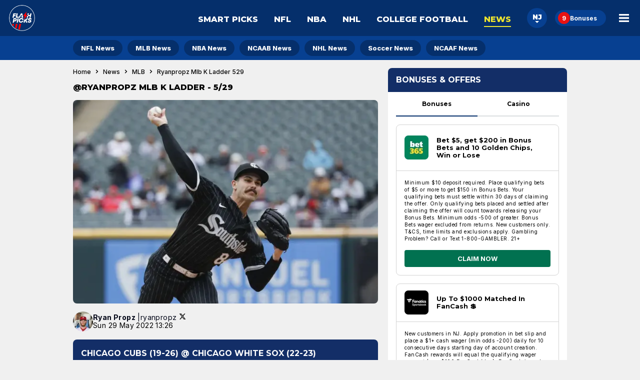

--- FILE ---
content_type: text/html; charset=utf-8
request_url: https://flashpicks.com/news/mlb/ryanpropz-mlb-k-ladder-529
body_size: 29676
content:
<!DOCTYPE html><html lang="en"><head><meta charSet="utf-8" data-next-head=""/><meta name="viewport" content="width=device-width" class="jsx-3335209462" data-next-head=""/><link rel="icon" href="https://cdn.checkd.media/favicons/fp.ico" class="jsx-3335209462" data-next-head=""/><meta name="format-detection" content="telephone=no" class="jsx-3335209462" data-next-head=""/><title data-next-head="">@RyanPropz MLB K Ladder - 5/29 | FlashPicks</title><meta name="title" content="@RyanPropz MLB K Ladder - 5/29" data-next-head=""/><meta name="description" content="Happy MDW; Ryan&#x27;s gifted us a K ladder for Sunday afternoon baseball." data-next-head=""/><meta name="robots" content="index, follow, max-snippet:-1, max-image-preview:large" data-next-head=""/><link rel="canonical" href="https://flashpicks.com/news/mlb/ryanpropz-mlb-k-ladder-529" data-next-head=""/><link rel="alternate" href="https://flashpicks.com/news/mlb/ryanpropz-mlb-k-ladder-529" hrefLang="x-default" data-next-head=""/><link rel="alternate" href="https://flashpicks.com/news/mlb/ryanpropz-mlb-k-ladder-529" hrefLang="en-US" data-next-head=""/><meta http-equiv="content-language" content="en-US" data-next-head=""/><meta property="og:locale" content="en_US" data-next-head=""/><meta property="og:type" content="article" data-next-head=""/><meta property="og:description" content="Happy MDW; Ryan&#x27;s gifted us a K ladder for Sunday afternoon baseball." data-next-head=""/><meta property="og:title" content="@RyanPropz MLB K Ladder - 5/29 | FlashPicks" data-next-head=""/><meta property="og:url" content="https://flashpicks.com/news/mlb/ryanpropz-mlb-k-ladder-529" data-next-head=""/><meta property="og:image" content="https://cdn.checkd.media/images/cxb1yd0ahd-original.jpg" data-next-head=""/><link rel="preconnect" href="https://connect.facebook.net"/><link rel="preload" href="/_next/static/media/e4af272ccee01ff0-s.p.woff2" as="font" type="font/woff2" crossorigin="anonymous" data-next-font="size-adjust"/><link rel="preload" href="/_next/static/media/904be59b21bd51cb-s.p.woff2" as="font" type="font/woff2" crossorigin="anonymous" data-next-font="size-adjust"/><link rel="preload" href="/_next/static/css/6f7cba0ca36c58bd.css" as="style"/><link rel="preload" href="/_next/static/css/ef46db3751d8e999.css" as="style"/><link rel="preload" href="/_next/static/css/7d52be456712ca31.css" as="style"/><link rel="preload" href="/_next/static/css/89f945d4c117e9cc.css" as="style"/><link rel="preload" href="/_next/static/css/34f0a56713531a05.css" as="style"/><link rel="preload" href="/_next/static/css/ce229c509082219e.css" as="style"/><link rel="preload" href="/_next/static/css/c13a5151e2c9a190.css" as="style"/><link rel="preload" href="/_next/static/css/818fde1485a44dd9.css" as="style"/><link rel="preload" href="/_next/static/css/34bf8e048c9c5352.css" as="style"/><link rel="preload" as="image" imageSrcSet="/_next/image?url=https%3A%2F%2Fcdn.checkd.media%2Fimages%2Fcxb1yd0ahd-lg.jpg&amp;w=640&amp;q=75 1x, /_next/image?url=https%3A%2F%2Fcdn.checkd.media%2Fimages%2Fcxb1yd0ahd-lg.jpg&amp;w=1200&amp;q=75 2x" data-next-head=""/><link rel="stylesheet" href="/_next/static/css/6f7cba0ca36c58bd.css" data-n-g=""/><link rel="stylesheet" href="/_next/static/css/ef46db3751d8e999.css" data-n-p=""/><link rel="stylesheet" href="/_next/static/css/7d52be456712ca31.css" data-n-p=""/><link rel="stylesheet" href="/_next/static/css/89f945d4c117e9cc.css"/><link rel="stylesheet" href="/_next/static/css/34f0a56713531a05.css"/><link rel="stylesheet" href="/_next/static/css/ce229c509082219e.css"/><link rel="stylesheet" href="/_next/static/css/c13a5151e2c9a190.css"/><link rel="stylesheet" href="/_next/static/css/818fde1485a44dd9.css"/><link rel="stylesheet" href="/_next/static/css/34bf8e048c9c5352.css"/><noscript data-n-css=""></noscript><script defer="" noModule="" src="/_next/static/chunks/polyfills-42372ed130431b0a.js"></script><script defer="" src="/_next/static/chunks/5773.f8fddcf2552d9d26.js"></script><script defer="" src="/_next/static/chunks/2522.2efea65d260b84aa.js"></script><script defer="" src="/_next/static/chunks/1825.b1bf33740bcd6de2.js"></script><script defer="" src="/_next/static/chunks/9810.9200d6a86d2b5d89.js"></script><script defer="" src="/_next/static/chunks/9981.68e0c393b35a5830.js"></script><script src="/_next/static/chunks/webpack-f7fec049526e0351.js" defer=""></script><script src="/_next/static/chunks/framework-b7dd8f103ba2d936.js" defer=""></script><script src="/_next/static/chunks/main-3869ecf52ea492dc.js" defer=""></script><script src="/_next/static/chunks/pages/_app-8d7ae0b961d05fe6.js" defer=""></script><script src="/_next/static/chunks/4549-85bb9861fcaddc5f.js" defer=""></script><script src="/_next/static/chunks/5508-0542ad05c406d132.js" defer=""></script><script src="/_next/static/chunks/6803-d3a63c0c62c310ce.js" defer=""></script><script src="/_next/static/chunks/2465-4bc351b5db9475bd.js" defer=""></script><script src="/_next/static/chunks/pages/news/%5Bslug%5D/%5BchildSlug%5D/locale/%5Blocale%5D-a0bec21db638b6df.js" defer=""></script><script src="/_next/static/XC0q707KYLPmkgDW7L3fU/_buildManifest.js" defer=""></script><script src="/_next/static/XC0q707KYLPmkgDW7L3fU/_ssgManifest.js" defer=""></script><style id="__jsx-3335209462">:root{--font-inter:'Inter', 'Inter Fallback';--font-montserrat:'Montserrat', 'Montserrat Fallback'}</style></head><body><noscript><iframe src="https://www.googletagmanager.com/ns.html?id=GTM-WK22FN8"
height="0" width="0" style="display:none;visibility:hidden"></iframe></noscript><script id="theme">
                (function() {
                  const getCookie = (name) => {
                    const value = "; " + document.cookie;
                    const parts = value.split("; " + name + "=");
                    if (parts.length === 2) return parts.pop().split(";").shift();
                  }
                  const themeMap = new Map([
                    ["light", "fp"],
                    ["dark", "fa-dark"],
                  ]);
                  const cookieTheme = themeMap.get(getCookie("colourMode")) || "fp";
                  document.body.setAttribute("data-theme", cookieTheme);
                })();</script><div id="__next"><div class="jsx-3335209462"><div id="portal" class="jsx-3335209462"></div><section class="Betslip_betslip__m_wI2"><header class="Betslip_betslip__header__4qNbO"><h3 class="Betslip_betslip__heading__Kg8iR">Bet Slip</h3><button class="Betslip_betslip__close__S0qZk" type="button">Hide</button><button class="Betslip_betslip__clear__YHXov" type="button">Clear</button></header><main><div class="BetType_betType__container__sxgWN"><h4 class="BetType_betType__9DUhw  BetType_isEmptySelections__D__00">No Bets Added</h4></div></main></section><div class="Header_headerWrapper__FQyg5"><div class="Header_headerBackground__ODBRH"><div class="Header_headerContainer__ONtBd "><div class="Header_headerLogoContainer__6Rosr"><a data-testid="homepage-link" href="/"><img alt="fp logo" loading="lazy" decoding="async" data-nimg="fill" style="position:absolute;height:100%;width:100%;left:0;top:0;right:0;bottom:0;color:transparent" src="https://cdn.checkd.media/menu/fp/homepage.svg"/></a></div><nav class="null" aria-label="Main Nav"><div class="MobileNav_mobileNavContainer__jaVFU"><div class="NavIcons_navIconsContainer__fpwwK"><div data-testid="stateSelector--header" class="undefined undefined"><button class="StateSelector_stateSelectorIcon__W2niB undefined" type="button"><span></span><svg width="8px" height="4px" viewBox="0 0 8 4" version="1.1" xmlns="http://www.w3.org/2000/svg" xmlns:xlink="http://www.w3.org/1999/xlink" aria-hidden="true"><title>Icon/Dropdown</title><g id="Page-1" stroke="none" stroke-width="1" fill="none" fill-rule="evenodd"><g id="FA_desktop_header" transform="translate(-1016.000000, -50.000000)" fill="#1D2A3A"><g id="Nav" transform="translate(244.000000, 27.000000)"><g id="More" transform="translate(719.000000, 12.000000)"><g id="Icon/Dropdown" transform="translate(53.000000, 11.000000)"><polygon id="Triangle" transform="translate(4.000000, 2.000000) scale(1, -1) translate(-4.000000, -2.000000) " points="4 0 8 4 0 4"></polygon></g></g></g></g></g></svg></button></div><a class="NavIcons_navIconLink__H1p_V " aria-label="Bonuses" href="/sportsbooks"><span class="NavIcons_navIconNotification__2Yr5M" data-testid="freeBetCount">0</span><span>Bonuses</span></a></div><button class="MobileNav_mobileNavBtn__G6HXx" aria-label="Main Menu" aria-expanded="false" type="button"><svg xmlns="http://www.w3.org/2000/svg" width="20" height="16" viewBox="0 0 20 16" fill="none" data-testid="menuIcon" aria-hidden="true"><title>Menu Icon</title><path d="M0 16V12.7259H20V16H0ZM0 9.63707V6.36293H20V9.63707H0ZM0 3.27413V0H20V3.27413H0Z" fill="#C1C7C9"></path></svg></button><div class="MobileNav_mobileMenuContainer__Ygw0U" data-testid="mobileMenuContainer"><h2 class="MobileNav_menuHeading__kDRH7">Main Menu</h2><ul class="MenuList_menuUl__96T_h"><li class="MenuList_menuLi__sOiWp"><a class="MenuList_menuLink__YOs7o" href="/smart-picks">Smart Picks</a></li><li class="MenuList_menuLi__sOiWp"><a class="MenuList_menuLink__YOs7o" href="/nfl/picks">NFL</a></li><li class="MenuList_menuLi__sOiWp"><a class="MenuList_menuLink__YOs7o" href="/nba/picks">NBA</a></li><li class="MenuList_menuLi__sOiWp"><a class="MenuList_menuLink__YOs7o" href="/nhl/picks">NHL </a></li><li class="MenuList_menuLi__sOiWp"><a class="MenuList_menuLink__YOs7o" href="/college-football/picks">College Football</a></li><li class="MenuList_menuLi__sOiWp"><a class="MenuList_menuLink__YOs7o" href="/news">Promos &amp; Predictions</a></li><li class="MenuList_menuLi__sOiWp"><a class="MenuList_menuLink__YOs7o" href="/mlb/picks">MLB</a></li><li class="MenuList_menuLi__sOiWp"><a class="MenuList_menuLink__YOs7o" href="/soccer/picks">Soccer</a></li><li class="MenuList_menuLi__sOiWp"><a class="MenuList_menuLink__YOs7o" href="/picks-and-parlays">Picks And Parlays</a></li><li class="MenuList_menuLi__sOiWp"><a class="MenuList_menuLink__YOs7o" href="/same-game-parlays">Same Game Parlays</a></li><li class="MenuList_menuLi__sOiWp"><a class="MenuList_menuLink__YOs7o" href="/sportsbooks">Latest Sportsbook Bonuses<span class="MenuList_offerCount__lIJDd" data-testid="offerCount">0</span></a></li><li class="MenuList_menuLi__sOiWp"><a class="MenuList_menuLink__YOs7o" href="/smartpicks-app">SmartPicks App - Download Now</a></li></ul><div class="MenuList_gambleAware__lLB8q"><div class="FooterLegislation_footerLegislationContainer__GTck2"><div class="FooterLegislation_footerLegalGamblingAge__8bvoj"><svg width="32" height="32" viewBox="0 0 32 32" fill="none" xmlns="http://www.w3.org/2000/svg" data-testid="plus-21-icon"><path fill-rule="evenodd" clip-rule="evenodd" d="M16 30.0002C23.732 30.0002 30 23.7322 30 16.0002C30 8.26826 23.732 2.00024 16 2.00024C8.26801 2.00024 2 8.26826 2 16.0002C2 23.7322 8.26801 30.0002 16 30.0002ZM16 32.0002C24.8366 32.0002 32 24.8368 32 16.0002C32 7.16369 24.8366 0.000244141 16 0.000244141C7.16344 0.000244141 0 7.16369 0 16.0002C0 24.8368 7.16344 32.0002 16 32.0002Z" fill="white"></path><path d="M21.9521 18.6707V12.6366H23.4776V18.6707H21.9521ZM19.6978 16.4164V14.8909H25.7319V16.4164H19.6978Z" fill="white"></path><path d="M17.2699 11.273V20.0002H15.4247V13.0244H15.3736L13.375 14.2772V12.6409L15.5355 11.273H17.2699Z" fill="white"></path><path d="M5.91442 20.0002V18.6707L9.02096 15.7943C9.28516 15.5386 9.50675 15.3085 9.68573 15.1039C9.86755 14.8994 10.0053 14.6991 10.0991 14.5031C10.1928 14.3042 10.2397 14.0897 10.2397 13.8596C10.2397 13.6039 10.1815 13.3838 10.065 13.1991C9.94851 13.0116 9.78942 12.8681 9.58772 12.7687C9.38601 12.6664 9.15732 12.6153 8.90164 12.6153C8.63459 12.6153 8.40164 12.6693 8.20277 12.7772C8.00391 12.8852 7.8505 13.04 7.74255 13.2417C7.63459 13.4434 7.58061 13.6835 7.58061 13.9619H5.82919C5.82919 13.3909 5.95845 12.8951 6.21698 12.4747C6.4755 12.0542 6.83772 11.7289 7.30363 11.4988C7.76953 11.2687 8.30647 11.1537 8.91442 11.1537C9.53942 11.1537 10.0835 11.2645 10.5465 11.486C11.0124 11.7048 11.3746 12.0088 11.6332 12.398C11.8917 12.7872 12.021 13.2332 12.021 13.736C12.021 14.0656 11.9556 14.3909 11.8249 14.7119C11.6971 15.0329 11.4684 15.3895 11.1389 15.7815C10.8093 16.1707 10.3448 16.638 9.74539 17.1835L8.47124 18.4321V18.4917H12.136V20.0002H5.91442Z" fill="white"></path></svg></div><div class="FooterLegislation_logoContainer__QqOhK"><a rel="noopener noreferrer" target="_blank" title="Gambling problem helpline" data-testid="gamblingProblemHelplineLogo" href="https://www.ncpgambling.org/help-treatment/national-helpline-1-800-522-4700"><picture class="Image_picture__fByGQ" data-testid="priority-false"><img alt="Gambling Problem Helpline Logo" loading="lazy" width="225" height="98" decoding="async" data-nimg="1" class=" FooterLegislation_gambleAwareImage__mZGmQ" style="color:transparent" srcSet="/_next/image?url=https%3A%2F%2Fcdn.checkd.media%2Flogos%2Ffp_1800_gambler.png&amp;w=256&amp;q=75 1x, /_next/image?url=https%3A%2F%2Fcdn.checkd.media%2Flogos%2Ffp_1800_gambler.png&amp;w=640&amp;q=75 2x" src="/_next/image?url=https%3A%2F%2Fcdn.checkd.media%2Flogos%2Ffp_1800_gambler.png&amp;w=640&amp;q=75"/></picture></a></div></div></div></div></div></nav></div><ul class="MobileSubNav_navItems__335hU" data-testid="mobileSubNav"><li class="MobileSubNav_navItem__jseDQ "><a class="MobileSubNav_link__y4KTA" href="/smart-picks">Smart Picks</a></li><li class="MobileSubNav_navItem__jseDQ "><a class="MobileSubNav_link__y4KTA" href="/nfl/picks">NFL</a></li><li class="MobileSubNav_navItem__jseDQ "><a class="MobileSubNav_link__y4KTA" href="/nba/picks">NBA</a></li><li class="MobileSubNav_navItem__jseDQ "><a class="MobileSubNav_link__y4KTA" href="/nhl/picks">NHL </a></li></ul></div><div class="SecondaryNav_secondaryNavContainer__UZlNg"><div></div><nav class="SecondaryNav_secondaryNav__uvOFy" aria-labelledby="secondaryNavHeader"><h3 class="SecondaryNav_secondaryNavHeader__dn8uU" id="secondaryNavHeader">Secondary Nav</h3><ul class="SecondaryNav_secondaryNavUl__tGCKX "><div class="ScrollableElement_container__mTXRE "><div class="ScrollableElement_itemsContainer__3qsFg ScrollableElement_enableScrollOnMobile__oIDJ_ "><ul aria-label="Options list" class="ScrollableElement_multiviewFlexContainer__s_blp null
                "><li draggable="false"><a class="SecondaryNav_secondaryNavLink__jEvrH " href="/news/nfl">NFL News</a></li><li draggable="false"><a class="SecondaryNav_secondaryNavLink__jEvrH " href="/news/mlb">MLB News</a></li><li draggable="false"><a class="SecondaryNav_secondaryNavLink__jEvrH " href="/news/nba">NBA News</a></li><li draggable="false"><a class="SecondaryNav_secondaryNavLink__jEvrH " href="/news/college-basketball">NCAAB News</a></li><li draggable="false"><a class="SecondaryNav_secondaryNavLink__jEvrH " href="/news/nhl">NHL News</a></li><li draggable="false"><a class="SecondaryNav_secondaryNavLink__jEvrH " href="/news/soccer">Soccer News</a></li><li draggable="false"><a class="SecondaryNav_secondaryNavLink__jEvrH " href="/news/college-football">NCAAF News</a></li></ul></div><button class="ScrollableElement_angleButton__910YW ScrollableElement_disableAngleButtonOnMobile__e1eYM ScrollableElement_angleButtonRight__01st8" type="button"><svg width="24" height="24" viewBox="0 0 24 24" fill="none" xmlns="http://www.w3.org/2000/svg"><path d="M12.4551 12L8 7.35L9.77246 5.5L16 12L9.77246 18.5L8 16.65L12.4551 12Z" fill="black"></path></svg></button></div></ul></nav><div></div></div></div><div class="Layout_containerGrid__CqOhn"><div></div><div><div class="Layout_contentContainer__w009J false"><main data-testid="mainContent"><h1 class="Layout_pageTitle__Sk6Rr">@RyanPropz MLB K Ladder - 5/29</h1><div class="Media_mediaContainer__ArgR2"><div class="Media_imageAndCaption__jZxID"><picture class="Image_picture__fByGQ" data-testid="priority-true"><img alt="" loading="eager" width="585" height="1020" decoding="async" data-nimg="1" class=" " style="color:transparent" srcSet="/_next/image?url=https%3A%2F%2Fcdn.checkd.media%2Fimages%2Fcxb1yd0ahd-lg.jpg&amp;w=640&amp;q=75 1x, /_next/image?url=https%3A%2F%2Fcdn.checkd.media%2Fimages%2Fcxb1yd0ahd-lg.jpg&amp;w=1200&amp;q=75 2x" src="/_next/image?url=https%3A%2F%2Fcdn.checkd.media%2Fimages%2Fcxb1yd0ahd-lg.jpg&amp;w=1200&amp;q=75"/></picture></div></div><div class="Author_authorContainer__qU5eN"><a href="/author/ryan-propz"><picture class="Image_picture__fByGQ" data-testid="priority-false"><img alt="Ryan Propz" loading="lazy" width="40" height="40" decoding="async" data-nimg="1" class=" Author_authorImage__r_DzJ" style="color:transparent" srcSet="/_next/image?url=https%3A%2F%2Fcdn.checkd.media%2Fimages%2F0vqn60uza-sm.jpg&amp;w=48&amp;q=75 1x, /_next/image?url=https%3A%2F%2Fcdn.checkd.media%2Fimages%2F0vqn60uza-sm.jpg&amp;w=96&amp;q=75 2x" src="/_next/image?url=https%3A%2F%2Fcdn.checkd.media%2Fimages%2F0vqn60uza-sm.jpg&amp;w=96&amp;q=75"/></picture></a><div class="Author_authorDetailsContainer__q9Bg9"><div class="Author_authorDetails__uhAu6"><a href="/author/ryan-propz"><div><span class="Author_authorName__N6SLU">Ryan<!-- --> <!-- -->Propz</span><span> | </span></div></a><a target="_blank" rel="noopener noreferrer author" href="https://x.com/ryanpropz"><span>ryanpropz<!-- --> </span><svg viewBox="0 0 24 24" width="14"><title>X Logo</title><g><path fill="#000" d="M18.244 2.25h3.308l-7.227 8.26 8.502 11.24H16.17l-5.214-6.817L4.99 21.75H1.68l7.73-8.835L1.254 2.25H8.08l4.713 6.231zm-1.161 17.52h1.833L7.084 4.126H5.117z"></path></g></svg></a></div><div>Sun 29 May 2022 13:26</div></div></div><div class="CardWrapper_cardListContainer__iBFxK" data-testid="cardWrapper"><div class="CardWrapper_cardListHeaderContainer__Ge4y1 " id="card-list-chicago-cubs-(19-26)-@-chicago-white-sox-(22-23)"><div class="CardWrapper_titleContainer__B7YJr"><h2 class="CardWrapper_cardListHeader__jIFkl">Chicago Cubs (19-26) @ Chicago White Sox (22-23)</h2></div></div><article class="Editor_editorCard__cTAnr"><p style="text-align:left">Dylan Cease has struggled a bit in his past few starts. He is coming off a 3 inning 4 strikeout game vs the Red Sox where he allowed 7 earned runs, and 2 starts prior got knocked around by the Yanks for 6 runs. He still managed 11 K in that one though. His recent performances create a beautiful buy low spot for us in a dream spot. </p><p style="text-align:left">Dylan is amongst the best strikeout guys in the league. He is currently 4th in strikeouts with 71, and was 7th in the league last season. He is in the 99th percentile in K per inning at 1.54 per inning. He is in the 97th percentile in K%, 91st percentile in whiff%, and 84th percentile in chase rate. He has a 5 pitch arsenal that mostly focuses on 4 seamer, slider, and curve. He has 3 pitches with a 35.8% or better whiff rate. He has 8 or more K in 7/9, and has 4 games with 9 or more K. </p><p style="text-align:left">As I mentioned, I love this matchup for Dylan. The Cubs are 7th in the league in K per game. They have a 25.0% K rate vs righties for the season, and have gotten worse over the last 30 days where they have a 27.2% K rate. They have not faced many pitchers with Dylan’s skill set yet this season, and I think he has a great shot to climb the ladder today. </p></article></div><div class="Card_card__pMaLR undefined"><div class="CardHeader_container__Og07x CardHeader_primary__mjeLM BettingTip_cardHeader__Omhrv"><div class="BettingTip_titleWrapper__Y3qj2"><h3>Ryan&#x27;s Ladder</h3></div><picture class="Image_picture__fByGQ" data-testid="priority-false"><img alt="fanduel logo" loading="lazy" width="28" height="28" decoding="async" data-nimg="1" class=" " style="color:transparent" srcSet="/_next/image?url=https%3A%2F%2Fcdn.checkd-dev.com%2Fbettinghub%2Fbookies%2Fweb%2Ffanduel.png&amp;w=32&amp;q=75 1x, /_next/image?url=https%3A%2F%2Fcdn.checkd-dev.com%2Fbettinghub%2Fbookies%2Fweb%2Ffanduel.png&amp;w=64&amp;q=75 2x" src="/_next/image?url=https%3A%2F%2Fcdn.checkd-dev.com%2Fbettinghub%2Fbookies%2Fweb%2Ffanduel.png&amp;w=64&amp;q=75"/></picture></div><div class="BettingTip_tipContainer__rdRiB"><div class="BettingTip_tipWrapper__zJszV"><div class="BettingTip_tip__GG0PF">Dylan Cease over 7.5 Ks, 9+ Ks, 10+ Ks @ -126, +154, +290</div></div><a class="Button_button__GE6v7 Button_button--positive__BnICf Button_button--min-width__xcOKj BettingTip_link__cgu4M" href="http://wlfanduel.adsrv.eacdn.com/C.ashx?btag=a_23740b_2471c_&amp;affid=15801&amp;siteid=23740&amp;adid=2471&amp;c=" target="_blank" rel="noreferrer">$1,000 Risk-Free Bet</a></div></div><div class="Card_card__pMaLR undefined"><div class="OfferCard_container__n3v_1"><div class="OfferCard_body__SXPCi OfferCard_body--default__JKXfp"><div class="OfferCard_logoAndTitleWrapper__LmqKL"><picture class="Image_picture__fByGQ" data-testid="priority-false"><img alt="FanDuel logo" loading="lazy" width="40" height="40" decoding="async" data-nimg="1" class=" " style="color:transparent" srcSet="/_next/image?url=https%3A%2F%2Fcdn.checkd-dev.com%2Fbettinghub%2Fbookies%2Fweb%2Ffanduel.png&amp;w=48&amp;q=75 1x, /_next/image?url=https%3A%2F%2Fcdn.checkd-dev.com%2Fbettinghub%2Fbookies%2Fweb%2Ffanduel.png&amp;w=96&amp;q=75 2x" src="/_next/image?url=https%3A%2F%2Fcdn.checkd-dev.com%2Fbettinghub%2Fbookies%2Fweb%2Ffanduel.png&amp;w=96&amp;q=75"/></picture><h3 class="OfferCard_header__GZIbx">Bet $5, Get $150 in Bonus Bets If Your Bet Wins 💰</h3></div><div class="OfferCard_ctaAndScoreContainer__wsY_T"><a class="Button_button__GE6v7 Button_button--positive__BnICf Button_button--min-width__xcOKj OfferCard_cta__dSa38" href="https://wlfanduelus.adsrv.eacdn.com/C.ashx?btag=a_23706b_96c_&amp;affid=15801&amp;siteid=23706&amp;adid=96&amp;c=" target="_blank" rel="noreferrer" style="background-color:rgba(20,147,255)"><span class="OfferCard_ctaText__bvpJm" style="color:rgba(255,255,255)">CLAIM NOW</span><svg xmlns="http://www.w3.org/2000/svg" width="17" height="16" viewBox="0 0 17 16" fill="none"><title>External Link Icon</title><path d="M1.83334 14.6667V1.33333H8.82314V3.13605H3.63606V12.8639H13.364V7.67687H15.1667V14.6667H1.83334ZM6.88436 10.8741L5.62586 9.61564L12.1055 3.13605H10.1837V1.33333H15.1667V6.31632H13.364V4.39455L6.88436 10.8741Z" fill="rgba(255,255,255)"></path></svg></a></div></div><div class="OfferCard_footer__QfgH1"><p class="OfferCard_termsAndConditions__LFkFY OfferCard_termsAndConditions--textColour__AAhyA">Available to new users who register, make a first-time deposit of $5+, then place first real-money wager on FanDuel Sportsbook market (no odds limits). Bets credited if your bet wins within 72 hours of bet settlement. 21+ and present in NJ. Gambling Problem? Call 1-800-GAMBLER.</p></div></div></div><div class="Card_card__pMaLR undefined"><div class="CardHeader_container__Og07x CardHeader_primary__mjeLM "><h2 class="RelatedContent_heading__SnLLS">Related News</h2></div><ul class="RelatedContentList_list__qdQBc RelatedContentList_desktopMedium__t1Qvm RelatedContentList_mobileSmall__sQIFh" data-testid="cardListRelatedContent"><li class="RelatedArticleCard_card__Au0Wk RelatedArticleCard_desktopHeadline__wzC8D RelatedArticleCard_fullSpanDesktop__61OAP" data-testid="card-6903e9e0c751384741a52429"><a class="RelatedArticleCard_cardLink__2fIlk" data-testid="cardLink" href="/news/mlb/world-series-player-props-same-game-parlays-and-best-bets-for-game-6-dodgers-vs-blue-jays"><div class="RelatedArticleCard_mediaWrapper__tlAQH"><img alt="World Series Player Props, Same-Game Parlays, &amp; Best Bets for Game 6, Dodgers vs. Blue Jays  " loading="lazy" decoding="async" data-nimg="fill" class="RelatedArticleCard_image__R6_Xq" style="position:absolute;height:100%;width:100%;left:0;top:0;right:0;bottom:0;color:transparent" sizes="(min-width: 1440px) 320px, (min-width: 1024px) 280px, (min-width: 768px) 45vw, 90vw" srcSet="/_next/image?url=https%3A%2F%2Fcdn.checkd.media%2Fimages%2Fbb148d002i-original.jpg&amp;w=384&amp;q=75 384w, /_next/image?url=https%3A%2F%2Fcdn.checkd.media%2Fimages%2Fbb148d002i-original.jpg&amp;w=640&amp;q=75 640w, /_next/image?url=https%3A%2F%2Fcdn.checkd.media%2Fimages%2Fbb148d002i-original.jpg&amp;w=750&amp;q=75 750w, /_next/image?url=https%3A%2F%2Fcdn.checkd.media%2Fimages%2Fbb148d002i-original.jpg&amp;w=828&amp;q=75 828w, /_next/image?url=https%3A%2F%2Fcdn.checkd.media%2Fimages%2Fbb148d002i-original.jpg&amp;w=1080&amp;q=75 1080w, /_next/image?url=https%3A%2F%2Fcdn.checkd.media%2Fimages%2Fbb148d002i-original.jpg&amp;w=1200&amp;q=75 1200w, /_next/image?url=https%3A%2F%2Fcdn.checkd.media%2Fimages%2Fbb148d002i-original.jpg&amp;w=1920&amp;q=75 1920w, /_next/image?url=https%3A%2F%2Fcdn.checkd.media%2Fimages%2Fbb148d002i-original.jpg&amp;w=2048&amp;q=75 2048w, /_next/image?url=https%3A%2F%2Fcdn.checkd.media%2Fimages%2Fbb148d002i-original.jpg&amp;w=3840&amp;q=75 3840w" src="/_next/image?url=https%3A%2F%2Fcdn.checkd.media%2Fimages%2Fbb148d002i-original.jpg&amp;w=3840&amp;q=75"/></div><span class="RelatedArticleCard_rankBadge__LPNQ0" aria-label="Rank 1">1</span><div class="RelatedArticleCard_metaRow___w4rh"><span class="RelatedArticleCard_category__uXjhY" data-testid="category">News</span><time class="RelatedArticleCard_time__v9grK" dateTime="2025-10-30T22:55:26">2mo</time></div><p class="RelatedArticleCard_title__6zZpg">World Series Player Props, Same-Game Parlays, &amp; Best Bets for Game 6, Dodgers vs. Blue Jays  </p><span class="RelatedArticleCard_arrowIcon__tamV8" aria-hidden="true"><svg width="24" height="24" viewBox="0 0 24 24" fill="none" xmlns="http://www.w3.org/2000/svg"><path d="M12.4551 12L8 7.35L9.77246 5.5L16 12L9.77246 18.5L8 16.65L12.4551 12Z" fill="black"></path></svg></span></a></li><li class="RelatedArticleCard_card__Au0Wk" data-testid="card-690228fed291667f11ed314d"><a class="RelatedArticleCard_cardLink__2fIlk" data-testid="cardLink" href="/news/mlb/bet-1-double-your-winnings-on-your-next-20-wagers-from-caesars-ahead-of-the-world-series-game-5"><div class="RelatedArticleCard_mediaWrapper__tlAQH"><img alt="Bet $1, Double Your Winnings On Your Next 20 Wagers from Caesars Ahead of the World Series, Game 5" loading="lazy" decoding="async" data-nimg="fill" class="RelatedArticleCard_image__R6_Xq" style="position:absolute;height:100%;width:100%;left:0;top:0;right:0;bottom:0;color:transparent" sizes="(min-width: 1440px) 320px, (min-width: 1024px) 280px, (min-width: 768px) 45vw, 90vw" srcSet="/_next/image?url=https%3A%2F%2Fcdn.checkd.media%2Fimages%2Fbb148d002i-original.jpg&amp;w=384&amp;q=75 384w, /_next/image?url=https%3A%2F%2Fcdn.checkd.media%2Fimages%2Fbb148d002i-original.jpg&amp;w=640&amp;q=75 640w, /_next/image?url=https%3A%2F%2Fcdn.checkd.media%2Fimages%2Fbb148d002i-original.jpg&amp;w=750&amp;q=75 750w, /_next/image?url=https%3A%2F%2Fcdn.checkd.media%2Fimages%2Fbb148d002i-original.jpg&amp;w=828&amp;q=75 828w, /_next/image?url=https%3A%2F%2Fcdn.checkd.media%2Fimages%2Fbb148d002i-original.jpg&amp;w=1080&amp;q=75 1080w, /_next/image?url=https%3A%2F%2Fcdn.checkd.media%2Fimages%2Fbb148d002i-original.jpg&amp;w=1200&amp;q=75 1200w, /_next/image?url=https%3A%2F%2Fcdn.checkd.media%2Fimages%2Fbb148d002i-original.jpg&amp;w=1920&amp;q=75 1920w, /_next/image?url=https%3A%2F%2Fcdn.checkd.media%2Fimages%2Fbb148d002i-original.jpg&amp;w=2048&amp;q=75 2048w, /_next/image?url=https%3A%2F%2Fcdn.checkd.media%2Fimages%2Fbb148d002i-original.jpg&amp;w=3840&amp;q=75 3840w" src="/_next/image?url=https%3A%2F%2Fcdn.checkd.media%2Fimages%2Fbb148d002i-original.jpg&amp;w=3840&amp;q=75"/></div><span class="RelatedArticleCard_rankBadge__LPNQ0" aria-label="Rank 2">2</span><div class="RelatedArticleCard_metaRow___w4rh"><span class="RelatedArticleCard_category__uXjhY" data-testid="category">News</span><time class="RelatedArticleCard_time__v9grK" dateTime="2025-10-29T15:00:15">2mo</time></div><p class="RelatedArticleCard_title__6zZpg">Bet $1, Double Your Winnings On Your Next 20 Wagers from Caesars Ahead of the World Series, Game 5</p><span class="RelatedArticleCard_arrowIcon__tamV8" aria-hidden="true"><svg width="24" height="24" viewBox="0 0 24 24" fill="none" xmlns="http://www.w3.org/2000/svg"><path d="M12.4551 12L8 7.35L9.77246 5.5L16 12L9.77246 18.5L8 16.65L12.4551 12Z" fill="black"></path></svg></span></a></li><li class="RelatedArticleCard_card__Au0Wk" data-testid="card-68f953d0c89768c0543dde91"><a class="RelatedArticleCard_cardLink__2fIlk" data-testid="cardLink" href="/news/mlb/caesars-bet-1-and-double-your-winnings-on-your-next-20-wagers-ahead-of-the-world-series"><div class="RelatedArticleCard_mediaWrapper__tlAQH"><img alt="Caesars Bet $1 and Double Your Winnings on Your Next 20 Wagers Ahead of the World Series" loading="lazy" decoding="async" data-nimg="fill" class="RelatedArticleCard_image__R6_Xq" style="position:absolute;height:100%;width:100%;left:0;top:0;right:0;bottom:0;color:transparent" sizes="(min-width: 1440px) 320px, (min-width: 1024px) 280px, (min-width: 768px) 45vw, 90vw" srcSet="/_next/image?url=https%3A%2F%2Fcdn.checkd.media%2Fimages%2Fbb148d002i-original.jpg&amp;w=384&amp;q=75 384w, /_next/image?url=https%3A%2F%2Fcdn.checkd.media%2Fimages%2Fbb148d002i-original.jpg&amp;w=640&amp;q=75 640w, /_next/image?url=https%3A%2F%2Fcdn.checkd.media%2Fimages%2Fbb148d002i-original.jpg&amp;w=750&amp;q=75 750w, /_next/image?url=https%3A%2F%2Fcdn.checkd.media%2Fimages%2Fbb148d002i-original.jpg&amp;w=828&amp;q=75 828w, /_next/image?url=https%3A%2F%2Fcdn.checkd.media%2Fimages%2Fbb148d002i-original.jpg&amp;w=1080&amp;q=75 1080w, /_next/image?url=https%3A%2F%2Fcdn.checkd.media%2Fimages%2Fbb148d002i-original.jpg&amp;w=1200&amp;q=75 1200w, /_next/image?url=https%3A%2F%2Fcdn.checkd.media%2Fimages%2Fbb148d002i-original.jpg&amp;w=1920&amp;q=75 1920w, /_next/image?url=https%3A%2F%2Fcdn.checkd.media%2Fimages%2Fbb148d002i-original.jpg&amp;w=2048&amp;q=75 2048w, /_next/image?url=https%3A%2F%2Fcdn.checkd.media%2Fimages%2Fbb148d002i-original.jpg&amp;w=3840&amp;q=75 3840w" src="/_next/image?url=https%3A%2F%2Fcdn.checkd.media%2Fimages%2Fbb148d002i-original.jpg&amp;w=3840&amp;q=75"/></div><span class="RelatedArticleCard_rankBadge__LPNQ0" aria-label="Rank 3">3</span><div class="RelatedArticleCard_metaRow___w4rh"><span class="RelatedArticleCard_category__uXjhY" data-testid="category">News</span><time class="RelatedArticleCard_time__v9grK" dateTime="2025-10-24T16:16:10">2mo</time></div><p class="RelatedArticleCard_title__6zZpg">Caesars Bet $1 and Double Your Winnings on Your Next 20 Wagers Ahead of the World Series</p><span class="RelatedArticleCard_arrowIcon__tamV8" aria-hidden="true"><svg width="24" height="24" viewBox="0 0 24 24" fill="none" xmlns="http://www.w3.org/2000/svg"><path d="M12.4551 12L8 7.35L9.77246 5.5L16 12L9.77246 18.5L8 16.65L12.4551 12Z" fill="black"></path></svg></span></a></li></ul></div></main><aside><div class="OfferSidebar_offerSidebarContainer__0AewG" data-testid="sidebar"><h2 class="OfferSidebar_offerSidebarHeader__acV4s">Bonuses &amp; offers</h2><div class="OfferSidebar_offerSidebarBodyContainer__7wr2l"><ul class="OfferSidebar_offerCategoryUl__o1oUN"><li class="OfferSidebar_offerCategoryLink--active__q2lh_" data-testid="offerCategoryLink"><button class="OfferSidebar_offerCategoryButton__MuUG3" type="button">Bonuses</button></li><li class="OfferSidebar_offerCategoryLink__OlOj_" data-testid="offerCategoryLink"><button class="OfferSidebar_offerCategoryButton__MuUG3" type="button">Casino</button></li></ul><div class="OfferCard_offerCardContainer__7qo23" data-testid="offer-61fc264e0a46ca00174f2ef9"><div class="OfferCard_offerHeader__Io6u1 OfferCard_offerHeader--sidebar__2IBa4" data-testid="offerHeader-61fc264e0a46ca00174f2ef9"><img alt="bet365 Logo" loading="lazy" width="48" height="48" decoding="async" data-nimg="1" style="color:transparent" srcSet="/_next/image?url=https%3A%2F%2Fcdn.checkd-dev.com%2Fbettinghub%2Fbookies%2Fweb%2Fbet365.png&amp;w=48&amp;q=75 1x, /_next/image?url=https%3A%2F%2Fcdn.checkd-dev.com%2Fbettinghub%2Fbookies%2Fweb%2Fbet365.png&amp;w=96&amp;q=75 2x" src="/_next/image?url=https%3A%2F%2Fcdn.checkd-dev.com%2Fbettinghub%2Fbookies%2Fweb%2Fbet365.png&amp;w=96&amp;q=75"/><h2 class="OfferCard_offerHeading__p35ft">Bet $5, get $200 in Bonus Bets and 10 Golden Chips, Win or Lose</h2></div><div class="OfferCard_offerBody__v_Dms OfferCard_offerBody--sidebar__zCFqB" data-testid="offer-card-61fc264e0a46ca00174f2ef9__body"><p class="OfferCard_offerTerms__l5TTx OfferCard_offerTerms--sidebar__XDFdD">Minimum $10 deposit required. Place qualifying bets of $5 or more to get $150 in Bonus Bets. Your qualifying bets must settle within 30 days of claiming the offer. Only qualifying bets placed and settled after claiming the offer will count towards releasing your Bonus Bets. Minimum odds -500 of greater. Bonus Bets wager excluded from returns. New customers only. T&amp;CS, time limits and exclusions apply. Gambling Problem? Call or Text 1-800-GAMBLER. 21+</p><a class="OfferCard_offerButton__FMOLf" href="https://www.bet365.com/hub/aff/app-hero-banner-1?affiliate=365_03723342" style="color:rgba(255,255,255);background-color:rgba(1,113,80)" target="_blank">CLAIM NOW</a></div></div><div class="OfferCard_offerCardContainer__7qo23" data-testid="offer-65be52b5ac51cd001854c20d"><div class="OfferCard_offerHeader__Io6u1 OfferCard_offerHeader--sidebar__2IBa4" data-testid="offerHeader-65be52b5ac51cd001854c20d"><img alt="FanaticsBet Logo" loading="lazy" width="48" height="48" decoding="async" data-nimg="1" style="color:transparent" srcSet="/_next/image?url=https%3A%2F%2Fcdn.checkd-dev.com%2Fbettinghub%2Fbookies%2Fweb%2Ffanaticsbet.png&amp;w=48&amp;q=75 1x, /_next/image?url=https%3A%2F%2Fcdn.checkd-dev.com%2Fbettinghub%2Fbookies%2Fweb%2Ffanaticsbet.png&amp;w=96&amp;q=75 2x" src="/_next/image?url=https%3A%2F%2Fcdn.checkd-dev.com%2Fbettinghub%2Fbookies%2Fweb%2Ffanaticsbet.png&amp;w=96&amp;q=75"/><h2 class="OfferCard_offerHeading__p35ft">Up To $1000 Matched In FanCash 💲</h2></div><div class="OfferCard_offerBody__v_Dms OfferCard_offerBody--sidebar__zCFqB" data-testid="offer-card-65be52b5ac51cd001854c20d__body"><p class="OfferCard_offerTerms__l5TTx OfferCard_offerTerms--sidebar__XDFdD">New customers in NJ. Apply promotion in bet slip and place a $1+ cash wager (min odds -200) daily for 10 consecutive days starting day of account creation. FanCash rewards will equal the qualifying wager amount (max $100 FanCash/day). FanCash issued under this promotion expires at 11:59 p.m. ET 7 days from issuance. Terms, incl. FanCash terms, apply—see Fanatics Sportsbook app. 21+ and present in NJ. Gambling Problem? Call 1-800-GAMBLER.</p><a class="OfferCard_offerButton__FMOLf" href="https://track.fanaticsbettingpartners.com/track/2bf8277e-6e8a-4425-8ce1-e8308d18d042?type=social&amp;s1=CheckdSite5.1&amp;s2=Sportsbook" style="color:rgba(255,255,255);background-color:rgba(0,0,0)" target="_blank">CLAIM NOW</a></div></div><div class="OfferCard_offerCardContainer__7qo23" data-testid="offer-6201459e0a46ca00174f2f8c"><div class="OfferCard_offerHeader__Io6u1 OfferCard_offerHeader--sidebar__2IBa4" data-testid="offerHeader-6201459e0a46ca00174f2f8c"><img alt="FanDuel Logo" loading="lazy" width="48" height="48" decoding="async" data-nimg="1" style="color:transparent" srcSet="/_next/image?url=https%3A%2F%2Fcdn.checkd-dev.com%2Fbettinghub%2Fbookies%2Fweb%2Ffanduel.png&amp;w=48&amp;q=75 1x, /_next/image?url=https%3A%2F%2Fcdn.checkd-dev.com%2Fbettinghub%2Fbookies%2Fweb%2Ffanduel.png&amp;w=96&amp;q=75 2x" src="/_next/image?url=https%3A%2F%2Fcdn.checkd-dev.com%2Fbettinghub%2Fbookies%2Fweb%2Ffanduel.png&amp;w=96&amp;q=75"/><h2 class="OfferCard_offerHeading__p35ft">Bet $5, Get $150 in Bonus Bets If Your Bet Wins 💰</h2></div><div class="OfferCard_offerBody__v_Dms OfferCard_offerBody--sidebar__zCFqB" data-testid="offer-card-6201459e0a46ca00174f2f8c__body"><p class="OfferCard_offerTerms__l5TTx OfferCard_offerTerms--sidebar__XDFdD">Available to new users who register, make a first-time deposit of $5+, then place first real-money wager on FanDuel Sportsbook market (no odds limits). Bets credited if your bet wins within 72 hours of bet settlement. 21+ and present in NJ. Gambling Problem? Call 1-800-GAMBLER.</p><a class="OfferCard_offerButton__FMOLf" href="https://wlfanduelus.adsrv.eacdn.com/C.ashx?btag=a_23706b_96c_&amp;affid=15801&amp;siteid=23706&amp;adid=96&amp;c=" style="color:rgba(255,255,255);background-color:rgba(20,147,255)" target="_blank">CLAIM NOW</a></div></div><div class="OfferCard_offerCardContainer__7qo23" data-testid="offer-61e7f276cea13f001733d9e7"><div class="OfferCard_offerHeader__Io6u1 OfferCard_offerHeader--sidebar__2IBa4" data-testid="offerHeader-61e7f276cea13f001733d9e7"><img alt="BetMGM Logo" loading="lazy" width="48" height="48" decoding="async" data-nimg="1" style="color:transparent" srcSet="/_next/image?url=https%3A%2F%2Fcdn.checkd-dev.com%2Fbettinghub%2Fbookies%2Fweb%2Fbetmgm.png&amp;w=48&amp;q=75 1x, /_next/image?url=https%3A%2F%2Fcdn.checkd-dev.com%2Fbettinghub%2Fbookies%2Fweb%2Fbetmgm.png&amp;w=96&amp;q=75 2x" src="/_next/image?url=https%3A%2F%2Fcdn.checkd-dev.com%2Fbettinghub%2Fbookies%2Fweb%2Fbetmgm.png&amp;w=96&amp;q=75"/><h2 class="OfferCard_offerHeading__p35ft">Bet $10, Get $150 in Bonus Bets If You Win</h2></div><div class="OfferCard_offerBody__v_Dms OfferCard_offerBody--sidebar__zCFqB" data-testid="offer-card-61e7f276cea13f001733d9e7__body"><p class="OfferCard_offerTerms__l5TTx OfferCard_offerTerms--sidebar__XDFdD">21+ and present in NJ. Gambling Problem? Call 1-800-GAMBLER.</p><a class="OfferCard_offerButton__FMOLf" href="https://mediaserver.betmgmpartners.com/renderBanner.do?zoneId=1660802" style="color:rgba(255,255,255);background-color:rgba(192,169,113)" target="_blank">CLAIM NOW</a></div></div><div class="OfferCard_offerCardContainer__7qo23" data-testid="offer-61f2a5828462cd00181e438c"><div class="OfferCard_offerHeader__Io6u1 OfferCard_offerHeader--sidebar__2IBa4" data-testid="offerHeader-61f2a5828462cd00181e438c"><img alt="Caesars Logo" loading="lazy" width="48" height="48" decoding="async" data-nimg="1" style="color:transparent" srcSet="/_next/image?url=https%3A%2F%2Fcdn.checkd-dev.com%2Fbettinghub%2Fbookies%2Fweb%2Fcaesars.png&amp;w=48&amp;q=75 1x, /_next/image?url=https%3A%2F%2Fcdn.checkd-dev.com%2Fbettinghub%2Fbookies%2Fweb%2Fcaesars.png&amp;w=96&amp;q=75 2x" src="/_next/image?url=https%3A%2F%2Fcdn.checkd-dev.com%2Fbettinghub%2Fbookies%2Fweb%2Fcaesars.png&amp;w=96&amp;q=75"/><h2 class="OfferCard_offerHeading__p35ft">Bet $1, Double Your Winnings Your Next 20 Bets!</h2></div><div class="OfferCard_offerBody__v_Dms OfferCard_offerBody--sidebar__zCFqB" data-testid="offer-card-61f2a5828462cd00181e438c__body"><p class="OfferCard_offerTerms__l5TTx OfferCard_offerTerms--sidebar__XDFdD">21+ and present in NJ. Gambling Problem? Call 1-800-GAMBLER.</p><a class="OfferCard_offerButton__FMOLf" href="https://wlwilliamhillus.adsrv.eacdn.com/C.ashx?btag=a_12745b_2486c_8546&amp;affid=221&amp;siteid=12745&amp;adid=2486&amp;c=8546" style="color:rgba(255,255,255);background-color:rgba(10,53,50)" target="_blank">CLAIM NOW</a></div></div><div class="OfferCard_offerCardContainer__7qo23" data-testid="offer-66f175f813574800174140b4"><div class="OfferCard_offerHeader__Io6u1 OfferCard_offerHeader--sidebar__2IBa4" data-testid="offerHeader-66f175f813574800174140b4"><img alt="SmartPicks Logo" loading="lazy" width="48" height="48" decoding="async" data-nimg="1" style="color:transparent" srcSet="/_next/image?url=https%3A%2F%2Fcdn.checkd-dev.com%2Fbettinghub%2Fbookies%2Fweb%2Fsmartpicks.png&amp;w=48&amp;q=75 1x, /_next/image?url=https%3A%2F%2Fcdn.checkd-dev.com%2Fbettinghub%2Fbookies%2Fweb%2Fsmartpicks.png&amp;w=96&amp;q=75 2x" src="/_next/image?url=https%3A%2F%2Fcdn.checkd-dev.com%2Fbettinghub%2Fbookies%2Fweb%2Fsmartpicks.png&amp;w=96&amp;q=75"/><h2 class="OfferCard_offerHeading__p35ft">SmartPicks - The Ultimate Betting Companion App</h2></div><div class="OfferCard_offerBody__v_Dms OfferCard_offerBody--sidebar__zCFqB" data-testid="offer-card-66f175f813574800174140b4__body"><p class="OfferCard_offerTerms__l5TTx OfferCard_offerTerms--sidebar__XDFdD">Download for FREE from the App Store on iOS &amp; Google.</p><a class="OfferCard_offerButton__FMOLf" href="https://05t29.app.link/EqyscBwIcNb" style="color:rgba(255,255,255);background-color:rgba(0,59,130)" target="_blank">DOWNLOAD NOW</a></div></div><div class="OfferCard_offerCardContainer__7qo23" data-testid="offer-6202461d68026e001b67e0e5"><div class="OfferCard_offerHeader__Io6u1 OfferCard_offerHeader--sidebar__2IBa4" data-testid="offerHeader-6202461d68026e001b67e0e5"><img alt="FlashPicks Logo" loading="lazy" width="48" height="48" decoding="async" data-nimg="1" style="color:transparent" srcSet="/_next/image?url=https%3A%2F%2Fcdn.checkd-dev.com%2Fbettinghub%2Fbookies%2Fweb%2Fflashpicks.png&amp;w=48&amp;q=75 1x, /_next/image?url=https%3A%2F%2Fcdn.checkd-dev.com%2Fbettinghub%2Fbookies%2Fweb%2Fflashpicks.png&amp;w=96&amp;q=75 2x" src="/_next/image?url=https%3A%2F%2Fcdn.checkd-dev.com%2Fbettinghub%2Fbookies%2Fweb%2Fflashpicks.png&amp;w=96&amp;q=75"/><h2 class="OfferCard_offerHeading__p35ft">⚡️ Free Picks Newsletter ⚡️</h2></div><div class="OfferCard_offerBody__v_Dms OfferCard_offerBody--sidebar__zCFqB" data-testid="offer-card-6202461d68026e001b67e0e5__body"><p class="OfferCard_offerTerms__l5TTx OfferCard_offerTerms--sidebar__XDFdD">By subscribing you agree to our T&amp;Cs &amp; Privacy Policy and are happy to receive marketing from FlashPicks. 21+</p><a class="OfferCard_offerButton__FMOLf" href="https://flashpicks.bet/SubscribeArticles" style="color:rgba(255,255,255);background-color:rgba(0,59,130)" target="_blank">SUBSCRIBE TODAY</a></div></div></div></div><div class="Card_card__pMaLR undefined"><div class="CardHeader_container__Og07x CardHeader_primary__mjeLM "><h3 class="StayConnected_stayConnectedCardHeader___CD2S">Stay Connected</h3></div><div class="StayConnected_socialsContent__bT8jy"><a class="StayConnected_x__luY3e" href="https://x.com/flashpicks" target="_blank" rel="noopener noreferrer"><svg viewBox="0 0 24 24" width="16"><title>X Logo</title><g><path fill="#fff" d="M18.244 2.25h3.308l-7.227 8.26 8.502 11.24H16.17l-5.214-6.817L4.99 21.75H1.68l7.73-8.835L1.254 2.25H8.08l4.713 6.231zm-1.161 17.52h1.833L7.084 4.126H5.117z"></path></g></svg>@FLASHPICKS</a><a class="StayConnected_instagram__h_8I4" href="https://www.instagram.com/flashpollsnow" target="_blank" rel="noopener noreferrer"><svg width="31px" height="31px" viewBox="0 0 31 31" version="1.1" xmlns="http://www.w3.org/2000/svg" xmlns:xlink="http://www.w3.org/1999/xlink"><title>Instagram Logo</title><g id="Page-1" stroke="none" stroke-width="1" fill="none" fill-rule="evenodd"><g id="Landing" transform="translate(-1637.000000, -6706.000000)" fill="#FFFFFF" fill-rule="nonzero"><g id="::-Footer" transform="translate(0.000000, 6534.000000)"><g id="::-Social" transform="translate(1560.000000, 100.000000)"><g id="Social-Logos" transform="translate(0.000000, 72.000000)"><g id="002-instagram" transform="translate(77.000000, -0.000000)"><path d="M21.0259783,0 L8.92152174,0 C4.00217391,0 0,4.00217391 0,8.92152174 L0,21.0259783 C0,25.9453261 4.00217391,29.9475 8.92152174,29.9475 L21.0259783,29.9475 C25.9453261,29.9475 29.9475,25.9453261 29.9475,21.0259783 L29.9475,8.92152174 C29.9475,4.00217391 25.9452717,0 21.0259783,0 Z M26.9347826,21.0259783 C26.9347826,24.2892935 24.2892935,26.9347826 21.0259783,26.9347826 L8.92152174,26.9347826 C5.65820652,26.9347826 3.01271739,24.2892935 3.01271739,21.0259783 L3.01271739,8.92152174 C3.01271739,5.65815217 5.65820652,3.01271739 8.92152174,3.01271739 L21.0259783,3.01271739 C24.2892935,3.01271739 26.9347826,5.65815217 26.9347826,8.92152174 L26.9347826,21.0259783 L26.9347826,21.0259783 Z" id="Shape"></path><path d="M14.97375,7.22826087 C10.7028804,7.22826087 7.22826087,10.7028804 7.22826087,14.9736957 C7.22826087,19.2445109 10.7028804,22.7191848 14.97375,22.7191848 C19.2446196,22.7191848 22.7192391,19.2445652 22.7192391,14.9736957 C22.7192391,10.7028261 19.2446196,7.22826087 14.97375,7.22826087 Z M14.97375,19.7065217 C12.3598913,19.7065217 10.2409783,17.5876087 10.2409783,14.97375 C10.2409783,12.3598913 12.3599457,10.2409783 14.97375,10.2409783 C17.5876087,10.2409783 19.7065217,12.3598913 19.7065217,14.97375 C19.7065217,17.5875543 17.5875543,19.7065217 14.97375,19.7065217 Z" id="Shape"></path><circle id="Oval" cx="22.7342391" cy="7.28641304" r="1.85597826"></circle></g></g></g></g></g></g></svg>FLASHPOLLSNOW</a><a class="StayConnected_youtube__uPmLm" href="https://www.youtube.com/channel/UC_PZGT4xhzt19Q-sTjZt4Eg" target="_blank" rel="noopener noreferrer"><svg aria-hidden="true" data-prefix="fab" data-icon="youtube" role="img" xmlns="http://www.w3.org/2000/svg" viewBox="0 0 576 512"><title>YouTube Logo</title><path fill="currentColor" d="M549.655 124.083c-6.281-23.65-24.787-42.276-48.284-48.597C458.781 64 288 64 288 64S117.22 64 74.629 75.486c-23.497 6.322-42.003 24.947-48.284 48.597-11.412 42.867-11.412 132.305-11.412 132.305s0 89.438 11.412 132.305c6.281 23.65 24.787 41.5 48.284 47.821C117.22 448 288 448 288 448s170.78 0 213.371-11.486c23.497-6.321 42.003-24.171 48.284-47.821 11.412-42.867 11.412-132.305 11.412-132.305s0-89.438-11.412-132.305zm-317.51 213.508V175.185l142.739 81.205-142.739 81.201z"></path></svg>FLASHPICKS</a></div></div></aside></div></div><div></div></div><footer class="SportsBlogFooter_sportsBlogFooterTag__AbDFw"><div class="SportsBlogFooter_footerContainer__guXw6"><div></div><div class="SportsBlogFooter_footerContentContainer__hfsH9"><div><img alt="FlashPicks logo" loading="lazy" width="328" height="24" decoding="async" data-nimg="1" style="color:transparent" srcSet="/_next/image?url=https%3A%2F%2Fcdn.checkd.media%2Flogos%2Ffp-logo-full.png&amp;w=384&amp;q=75 1x, /_next/image?url=https%3A%2F%2Fcdn.checkd.media%2Flogos%2Ffp-logo-full.png&amp;w=750&amp;q=75 2x" src="/_next/image?url=https%3A%2F%2Fcdn.checkd.media%2Flogos%2Ffp-logo-full.png&amp;w=750&amp;q=75"/><div><p class="SportsBlogFooter_footerParagraph__ypiUH">Covering a wide range of US sports, we aim to be the ultimate sports betting website. Here you’ll find picks and analysis for the biggest sports across the USA.</p><p class="SportsBlogFooter_footerParagraph__ypiUH">If you or someone you know has a gambling problem, crisis counseling and referral services can be accessed by calling 1-800-GAMBLER (1-800-426-2537).</p></div><div class="FooterLegislation_footerLegislationContainer__GTck2"><div class="FooterLegislation_footerLegalGamblingAge__8bvoj"><svg width="32" height="32" viewBox="0 0 32 32" fill="none" xmlns="http://www.w3.org/2000/svg" data-testid="plus-21-icon"><path fill-rule="evenodd" clip-rule="evenodd" d="M16 30.0002C23.732 30.0002 30 23.7322 30 16.0002C30 8.26826 23.732 2.00024 16 2.00024C8.26801 2.00024 2 8.26826 2 16.0002C2 23.7322 8.26801 30.0002 16 30.0002ZM16 32.0002C24.8366 32.0002 32 24.8368 32 16.0002C32 7.16369 24.8366 0.000244141 16 0.000244141C7.16344 0.000244141 0 7.16369 0 16.0002C0 24.8368 7.16344 32.0002 16 32.0002Z" fill="white"></path><path d="M21.9521 18.6707V12.6366H23.4776V18.6707H21.9521ZM19.6978 16.4164V14.8909H25.7319V16.4164H19.6978Z" fill="white"></path><path d="M17.2699 11.273V20.0002H15.4247V13.0244H15.3736L13.375 14.2772V12.6409L15.5355 11.273H17.2699Z" fill="white"></path><path d="M5.91442 20.0002V18.6707L9.02096 15.7943C9.28516 15.5386 9.50675 15.3085 9.68573 15.1039C9.86755 14.8994 10.0053 14.6991 10.0991 14.5031C10.1928 14.3042 10.2397 14.0897 10.2397 13.8596C10.2397 13.6039 10.1815 13.3838 10.065 13.1991C9.94851 13.0116 9.78942 12.8681 9.58772 12.7687C9.38601 12.6664 9.15732 12.6153 8.90164 12.6153C8.63459 12.6153 8.40164 12.6693 8.20277 12.7772C8.00391 12.8852 7.8505 13.04 7.74255 13.2417C7.63459 13.4434 7.58061 13.6835 7.58061 13.9619H5.82919C5.82919 13.3909 5.95845 12.8951 6.21698 12.4747C6.4755 12.0542 6.83772 11.7289 7.30363 11.4988C7.76953 11.2687 8.30647 11.1537 8.91442 11.1537C9.53942 11.1537 10.0835 11.2645 10.5465 11.486C11.0124 11.7048 11.3746 12.0088 11.6332 12.398C11.8917 12.7872 12.021 13.2332 12.021 13.736C12.021 14.0656 11.9556 14.3909 11.8249 14.7119C11.6971 15.0329 11.4684 15.3895 11.1389 15.7815C10.8093 16.1707 10.3448 16.638 9.74539 17.1835L8.47124 18.4321V18.4917H12.136V20.0002H5.91442Z" fill="white"></path></svg></div><div class="FooterLegislation_logoContainer__QqOhK"><a rel="noopener noreferrer" target="_blank" title="Gambling problem helpline" data-testid="gamblingProblemHelplineLogo" href="https://www.ncpgambling.org/help-treatment/national-helpline-1-800-522-4700"><picture class="Image_picture__fByGQ" data-testid="priority-false"><img alt="Gambling Problem Helpline Logo" loading="lazy" width="225" height="98" decoding="async" data-nimg="1" class=" FooterLegislation_gambleAwareImage__mZGmQ" style="color:transparent" srcSet="/_next/image?url=https%3A%2F%2Fcdn.checkd.media%2Flogos%2Ffp_1800_gambler.png&amp;w=256&amp;q=75 1x, /_next/image?url=https%3A%2F%2Fcdn.checkd.media%2Flogos%2Ffp_1800_gambler.png&amp;w=640&amp;q=75 2x" src="/_next/image?url=https%3A%2F%2Fcdn.checkd.media%2Flogos%2Ffp_1800_gambler.png&amp;w=640&amp;q=75"/></picture></a></div></div></div><div><h4>Display Odds as</h4><div class="OddsFormatPicker_offerFormatPickerContainer__gHuBi"><button aria-pressed="true" class="OddsFormatPicker_offerFormatPicker__Sz_5o" type="button">American (+300)</button><button aria-pressed="false" class="OddsFormatPicker_offerFormatPicker__Sz_5o" type="button">Decimal (3.00)</button><button aria-pressed="false" class="OddsFormatPicker_offerFormatPicker__Sz_5o" type="button">Fractional (2/1)</button></div><div><h4 class="DisclaimerText_disclaimerH4__UecCU">Disclaimer</h4><p class="DisclaimerText_disclaimerParagraph__JcRTc" data-testid="footerDisclaimer">FlashPicks is owned and operated by Checkd Media. Contact<!-- --> <a class="DisclaimerText_disclaimerContactLink__Xz_s9" href="mailto:contact@flashpicks.com">contact@flashpicks.com</a> <!-- -->for more information.</p></div></div></div><div></div></div><div class="SportsBlogFooterNav_sportsBlogFooterNavContainer__hX174"><ul class="SportsBlogFooterNav_sportsBlogFooterNavUl__mtJnS"><li><a class="SportsBlogFooterNav_sportsBlogFooterNavATag__u_TyH" href="/about-us">About</a></li><li><a class="SportsBlogFooterNav_sportsBlogFooterNavATag__u_TyH" href="/responsible-gambling">Responsible Gambling</a></li><li><a class="SportsBlogFooterNav_sportsBlogFooterNavATag__u_TyH" href="/terms-conditions">Ts &amp; Cs</a></li><li><a class="SportsBlogFooterNav_sportsBlogFooterNavATag__u_TyH" href="/privacy-policy">Privacy Policy</a></li><li><a class="SportsBlogFooterNav_sportsBlogFooterNavATag__u_TyH" href="/acceptable-use">Acceptable Use</a></li><li><a class="SportsBlogFooterNav_sportsBlogFooterNavATag__u_TyH" href="/cookie-policy">Cookie Policy</a></li></ul><div>© 2012 - 2026 Copyright FlashPicks. All Rights reserved. v3.4.6 (7)</div></div></footer></div></div><script id="__NEXT_DATA__" type="application/json">{"props":{"pageProps":{"page":{"_id":"6293749e4542940016adc490","status":"publish","type":"post","meta":{"template":"default","featured_image":"cxb1yd0ahd","title":"@RyanPropz MLB K Ladder - 5/29","description":"Happy MDW; Ryan's gifted us a K ladder for Sunday afternoon baseball.","widgets":[{"slug":"cxb1yd0ahd","component":"Media"},{"activeAuthor":{"_id":"61e80d8a8462cd00181e4259","first_name":"Ryan","surname":"Propz","slug":"ryan-propz","created_by":"oliver.dickinson@checkd.media","updated_by":"james.prosser@checkd.media","created_at":1642597770001,"updated_at":1741362170595,"twitter_handle":"ryanpropz","profile_image":"0vqn60uza","bio":"{\"blocks\":[{\"key\":\"8hrj4\",\"text\":\"Hey everyone! My name is Ryan. I’ve been obsessed with sports since I was a kid skipping homework to look at sports stats. I’ve been into fantasy football, baseball, and basketball since I was about 14, DFS for about 6 years, and sports gambling for 2 years now.\",\"type\":\"unstyled\",\"depth\":0,\"inlineStyleRanges\":[],\"entityRanges\":[],\"data\":{}},{\"key\":\"bo20p\",\"text\":\"I love every sport in the world but the NBA, NFL, and MLB will be my primary focus. However, I also bet on NHL, NCAAF, EPL, and Bundesliga as well. I’m a cursed 4 sport Philadelphia fan as that’s where I was born.\",\"type\":\"unstyled\",\"depth\":0,\"inlineStyleRanges\":[],\"entityRanges\":[],\"data\":{}},{\"key\":\"b87vt\",\"text\":\"Let's make some money together \u0026 feel free to follow me on Twitter!\",\"type\":\"unstyled\",\"depth\":0,\"inlineStyleRanges\":[],\"entityRanges\":[{\"offset\":59,\"length\":7,\"key\":0}],\"data\":{}}],\"entityMap\":{\"0\":{\"type\":\"LINK\",\"mutability\":\"MUTABLE\",\"data\":{\"url\":\"https://twitter.com/RyanPropz\"}}}}","deleted":true},"component":"Author"},{"title":"Chicago Cubs (19-26) @ Chicago White Sox (22-23)","editor_state":"{\"blocks\":[{\"key\":\"fdgf0\",\"text\":\"Dylan Cease has struggled a bit in his past few starts. He is coming off a 3 inning 4 strikeout game vs the Red Sox where he allowed 7 earned runs, and 2 starts prior got knocked around by the Yanks for 6 runs. He still managed 11 K in that one though. His recent performances create a beautiful buy low spot for us in a dream spot. \",\"type\":\"unstyled\",\"depth\":0,\"inlineStyleRanges\":[],\"entityRanges\":[],\"data\":{}},{\"key\":\"ai4c2\",\"text\":\"Dylan is amongst the best strikeout guys in the league. He is currently 4th in strikeouts with 71, and was 7th in the league last season. He is in the 99th percentile in K per inning at 1.54 per inning. He is in the 97th percentile in K%, 91st percentile in whiff%, and 84th percentile in chase rate. He has a 5 pitch arsenal that mostly focuses on 4 seamer, slider, and curve. He has 3 pitches with a 35.8% or better whiff rate. He has 8 or more K in 7/9, and has 4 games with 9 or more K. \",\"type\":\"unstyled\",\"depth\":0,\"inlineStyleRanges\":[],\"entityRanges\":[],\"data\":{}},{\"key\":\"7i57b\",\"text\":\"As I mentioned, I love this matchup for Dylan. The Cubs are 7th in the league in K per game. They have a 25.0% K rate vs righties for the season, and have gotten worse over the last 30 days where they have a 27.2% K rate. They have not faced many pitchers with Dylan’s skill set yet this season, and I think he has a great shot to climb the ladder today. \",\"type\":\"unstyled\",\"depth\":0,\"inlineStyleRanges\":[],\"entityRanges\":[],\"data\":{}}],\"entityMap\":{}}","component":"Editor","formattedContent":"\u003cp style=\"text-align:left\"\u003eDylan Cease has struggled a bit in his past few starts. He is coming off a 3 inning 4 strikeout game vs the Red Sox where he allowed 7 earned runs, and 2 starts prior got knocked around by the Yanks for 6 runs. He still managed 11 K in that one though. His recent performances create a beautiful buy low spot for us in a dream spot. \u003c/p\u003e\u003cp style=\"text-align:left\"\u003eDylan is amongst the best strikeout guys in the league. He is currently 4th in strikeouts with 71, and was 7th in the league last season. He is in the 99th percentile in K per inning at 1.54 per inning. He is in the 97th percentile in K%, 91st percentile in whiff%, and 84th percentile in chase rate. He has a 5 pitch arsenal that mostly focuses on 4 seamer, slider, and curve. He has 3 pitches with a 35.8% or better whiff rate. He has 8 or more K in 7/9, and has 4 games with 9 or more K. \u003c/p\u003e\u003cp style=\"text-align:left\"\u003eAs I mentioned, I love this matchup for Dylan. The Cubs are 7th in the league in K per game. They have a 25.0% K rate vs righties for the season, and have gotten worse over the last 30 days where they have a 27.2% K rate. They have not faced many pitchers with Dylan’s skill set yet this season, and I think he has a great shot to climb the ladder today. \u003c/p\u003e"},{"bookmaker":"fanduel","title":"Ryan's Ladder","tip":"Dylan Cease over 7.5 Ks, 9+ Ks, 10+ Ks","odds":"-126, +154, +290","url":"http://wlfanduel.adsrv.eacdn.com/C.ashx?btag=a_23740b_2471c_\u0026affid=15801\u0026siteid=23740\u0026adid=2471\u0026c=","cta":"$1,000 Risk-Free Bet","component":"BettingTip","data":{}},{"offer_id":"6201459e0a46ca00174f2f8c","bookmaker":"FanDuel","link":null,"geo_handler":"ignore","component":"Offer","data":{"logoUrl":"https://cdn.checkd-dev.com/bettinghub/bookies/web/fanduel.png","heading":"Bet $5, Get $150 in Bonus Bets If Your Bet Wins 💰","ctaHref":"https://wlfanduelus.adsrv.eacdn.com/C.ashx?btag=a_23706b_96c_\u0026affid=15801\u0026siteid=23706\u0026adid=96\u0026c=","ctaText":"CLAIM NOW","termsAndConditions":"Available to new users who register, make a first-time deposit of $5+, then place first real-money wager on FanDuel Sportsbook market (no odds limits). Bets credited if your bet wins within 72 hours of bet settlement. 21+ and present in NJ. Gambling Problem? Call 1-800-GAMBLER.","branding":{"text":"rgba(255,255,255)","primary":"rgba(20,147,255)"},"bookmaker":"FanDuel","bookmakerNameCleansed":"fanduel","variant":"default"}},{"limit":3,"content":[],"type":"automatic","category":"61fd3995d9f17c28418ed153","component":"RelatedContent","data":[{"_id":"6903e9e0c751384741a52429","title":"World Series Player Props, Same-Game Parlays, \u0026 Best Bets for Game 6, Dodgers vs. Blue Jays  ","authorId":"68c406a5438de5cba7a913a7","slug":"world-series-player-props-same-game-parlays-best-bets-for-game-6-dodgers-vs-blue-jays","full_url_path":"news/mlb/world-series-player-props-same-game-parlays-and-best-bets-for-game-6-dodgers-vs-blue-jays","status":"publish","type":"post","expires_at":5000000000000,"deleted":false,"created_at":1761864160830,"updated_at":1761864926146,"created_by":"travis.pulver@checkd.media","updated_by":"travis.pulver@checkd.media","__v":0,"meta":{"template":"default","featured_image":"bb148d002i","title":"World Series Player Props, Same-Game Parlays, \u0026 Best Bets for Game 6, Dodgers vs. Blue Jays ","description":"Register for a new account with DraftKings to bet on one of our World Series Game 6 player props, SGPs, and best bets, and claim their Bet $5 Get $300 in bonus bets offer along with a 3-month subscription to NBA League Pass.","widgets":[{"slug":"bb148d002i","component":"Media"},{"activeAuthor":{"meta_description":"","page_title":"Travis Pulver","first_name":"Travis","surname":"Pulver","profile_image":"uf008w9","slug":"travis-pulver","bio":"{\"blocks\":[{\"key\":\"90g8s\",\"text\":\"Travis Pulver is a lifelong football fan, something he says comes naturally having been born in the football-crazy state of Texas. Through the years, his love of sports has extended into baseball, basketball, golf, and rugby. Life currently finds him in Indiana with his wife and two kids.\",\"type\":\"unstyled\",\"depth\":0,\"inlineStyleRanges\":[],\"entityRanges\":[],\"data\":{}}],\"entityMap\":{}}","deleted":false,"created_at":1757677221295,"updated_at":1757677221295,"created_by":"george.webb@checkd.media","updated_by":"george.webb@checkd.media","__v":0,"id":"68c406a5438de5cba7a913a7"},"component":"Author"},{"editor_state":"{\"blocks\":[{\"key\":\"54fdl\",\"text\":\"Game 6 of the World Series could be the final MLB game of the season if things continue to go the way the Toronto Blue Jays. With no more than two chances left to bet on MLB player props, same-game parlays, and best bets, there is no time to waste. Sign up for an account at DraftKings today!\",\"type\":\"unstyled\",\"depth\":0,\"inlineStyleRanges\":[],\"entityRanges\":[],\"data\":{}},{\"key\":\"39fqh\",\"text\":\"Why DraftKings? Because when you sign up, you can claim their Bet $5 Get $200 in bonus bets promo and a special code for a three-month subscription to NBA League Pass. You’ll need to win your first bet to collect the bonus bets, so let’s go over some of the options for Game 6.\",\"type\":\"unstyled\",\"depth\":0,\"inlineStyleRanges\":[],\"entityRanges\":[],\"data\":{}},{\"key\":\"cl94n\",\"text\":\"\",\"type\":\"unstyled\",\"depth\":0,\"inlineStyleRanges\":[],\"entityRanges\":[],\"data\":{}}],\"entityMap\":{}}","component":"Editor"},{"offer_id":"6356e4e2d9bbd400176c0b47","bookmaker":"DraftKings","geo_handler":"hide","component":"Offer"},{"title":"Featured Bets ","editor_state":"{\"blocks\":[{\"key\":\"4dhv3\",\"text\":\"Same Game Parlay (SGP) \",\"type\":\"header-two\",\"depth\":0,\"inlineStyleRanges\":[],\"entityRanges\":[],\"data\":{}},{\"key\":\"9sm2a\",\"text\":\"Yoshinobu Yamamoto, 7+ Strikeouts at +105\",\"type\":\"unordered-list-item\",\"depth\":0,\"inlineStyleRanges\":[],\"entityRanges\":[],\"data\":{}},{\"key\":\"b68b7\",\"text\":\"He’s had 7+ in three of four postseason starts, including eight against the Blue Jays in Game 2. Since he tends to go deeper into games than many pitchers, I like his chances of getting at least seven in this game. \",\"type\":\"unstyled\",\"depth\":0,\"inlineStyleRanges\":[],\"entityRanges\":[],\"data\":{}},{\"key\":\"ce86j\",\"text\":\"Kevin Gausman and Yoshinobu Yamamoto, 12+ Total Strikeouts Combines -106\",\"type\":\"unordered-list-item\",\"depth\":0,\"inlineStyleRanges\":[],\"entityRanges\":[],\"data\":{}},{\"key\":\"c0289\",\"text\":\"Based on what we’ve seen in the postseason, Yamamoto will likely be good for at least seven, especially if he goes deep in the game like he has been. Gausman, I’m not as confident about; he’s had as few as zero and as many as 6 in postseason play. \",\"type\":\"unstyled\",\"depth\":0,\"inlineStyleRanges\":[],\"entityRanges\":[],\"data\":{}},{\"key\":\"dgm2h\",\"text\":\"But I do think Yamamoto can pick up the slack if Gausman fails to get at least five.\",\"type\":\"unstyled\",\"depth\":0,\"inlineStyleRanges\":[],\"entityRanges\":[],\"data\":{}},{\"key\":\"d52b3\",\"text\":\"Vladimir Guererro Jr., 2+ total bases at +129\",\"type\":\"unordered-list-item\",\"depth\":0,\"inlineStyleRanges\":[],\"entityRanges\":[],\"data\":{}},{\"key\":\"9hh3p\",\"text\":\"The only game in the World Series where he has not had 2+ total bases was in Game 2 vs. Yamamoto. But with this being an elimination game, I would not be shocked if the Dodgers were to pitch around Guerrero Jr., who has hit .364 in the World Series with eight hits (two home runs) and six walks.\",\"type\":\"unstyled\",\"depth\":0,\"inlineStyleRanges\":[],\"entityRanges\":[],\"data\":{}},{\"key\":\"a2j15\",\"text\":\"SGP Odds: +475\",\"type\":\"unordered-list-item\",\"depth\":0,\"inlineStyleRanges\":[],\"entityRanges\":[],\"data\":{}},{\"key\":\"fjdiv\",\"text\":\"A $100 wager will result in a $575 payday, your stake plus $475 in winnings.\",\"type\":\"unstyled\",\"depth\":0,\"inlineStyleRanges\":[],\"entityRanges\":[],\"data\":{}},{\"key\":\"aq1ud\",\"text\":\"\",\"type\":\"unstyled\",\"depth\":0,\"inlineStyleRanges\":[],\"entityRanges\":[],\"data\":{}}],\"entityMap\":{}}","component":"Editor"},{"title":"Top Player Prop","editor_state":"{\"blocks\":[{\"key\":\"2m3kb\",\"text\":\"Yoshinobu Yamamoto, OVER 18.5 Outs at -109\",\"type\":\"unstyled\",\"depth\":0,\"inlineStyleRanges\":[],\"entityRanges\":[],\"data\":{}},{\"key\":\"c5hqv\",\"text\":\"The Dodgers are likely counting on another gem from Yamamoto to force Game 7. In his last two starts, including Game 2, he pitched complete games. If he can do it again, that would be fantastic for the Dodgers, giving the pen some much-needed rest. \",\"type\":\"unstyled\",\"depth\":0,\"inlineStyleRanges\":[],\"entityRanges\":[],\"data\":{}},{\"key\":\"1m95g\",\"text\":\"He’ll have to go at least 6 1/3, which he has done in three of four postseason appearances.\",\"type\":\"unstyled\",\"depth\":0,\"inlineStyleRanges\":[],\"entityRanges\":[],\"data\":{}},{\"key\":\"4mpol\",\"text\":\"\",\"type\":\"unstyled\",\"depth\":0,\"inlineStyleRanges\":[],\"entityRanges\":[],\"data\":{}}],\"entityMap\":{}}","component":"Editor"},{"title":"Best Bets (Straight Picks)","editor_state":"{\"blocks\":[{\"key\":\"972n3\",\"text\":\"World Series MVP: Vladimir Guerrero  -205 or  Yoshinobu Yamamoto +1200\",\"type\":\"unordered-list-item\",\"depth\":0,\"inlineStyleRanges\":[],\"entityRanges\":[],\"data\":{}},{\"key\":\"3ss0v\",\"text\":\"If Yamamoto throws another gem, extends the series to Game 7, and the Dodgers win, he’ll have an excellent case for MVP, more so than Shohei Ohtani (in my humble opinion). But I could see Guerrero closing out the Series with a clutch home run late in Game 6 to give Toronto the win.\",\"type\":\"unstyled\",\"depth\":0,\"inlineStyleRanges\":[],\"entityRanges\":[],\"data\":{}},{\"key\":\"4ulu2\",\"text\":\"Toronto ML at +119\",\"type\":\"unordered-list-item\",\"depth\":0,\"inlineStyleRanges\":[],\"entityRanges\":[],\"data\":{}},{\"key\":\"cuh15\",\"text\":\"As much as I’d love to see a Game 7, I can’t get the image of Vlad Jr. smacking a late home run over the outfield wall off Yamamoto to give the Blue Jays the win. \",\"type\":\"unstyled\",\"depth\":0,\"inlineStyleRanges\":[],\"entityRanges\":[],\"data\":{}},{\"key\":\"7gn70\",\"text\":\"\",\"type\":\"unstyled\",\"depth\":0,\"inlineStyleRanges\":[],\"entityRanges\":[],\"data\":{}}],\"entityMap\":{}}","component":"Editor"},{"offer_id":"6356e4e2d9bbd400176c0b47","bookmaker":"DraftKings","geo_handler":"hide","component":"Offer"},{"title":"Analyst’s Take / Expert Note","editor_state":"{\"blocks\":[{\"key\":\"5urei\",\"text\":\"There is something to be said for consistency and being so close to the finish line. \",\"type\":\"unstyled\",\"depth\":0,\"inlineStyleRanges\":[],\"entityRanges\":[],\"data\":{}},{\"key\":\"bff0m\",\"text\":\"Toronto’s lineup had the best batting average in baseball this season at. 260 and continued that excellence throughout the postseason (.284) and World Series (.261). Five players have hit .300+ in the Series. If the Blue Jays do not finish the job in Game 6, they’ll do so in Game 7 on Saturday.\",\"type\":\"unstyled\",\"depth\":0,\"inlineStyleRanges\":[],\"entityRanges\":[],\"data\":{}},{\"key\":\"6uk0q\",\"text\":\"\",\"type\":\"unstyled\",\"depth\":0,\"inlineStyleRanges\":[],\"entityRanges\":[],\"data\":{}},{\"key\":\"87d7e\",\"text\":\"\",\"type\":\"unstyled\",\"depth\":0,\"inlineStyleRanges\":[],\"entityRanges\":[],\"data\":{}}],\"entityMap\":{}}","component":"Editor"},{"title":"Upcoming Schedule","editor_state":"{\"blocks\":[{\"key\":\"ag3t6\",\"text\":\"Game 6: Dodgers -1.5 (+111) vs. Blue Jays +1.5 (-135), 8 p.m. EST.\",\"type\":\"unordered-list-item\",\"depth\":0,\"inlineStyleRanges\":[],\"entityRanges\":[],\"data\":{}},{\"key\":\"4qjsh\",\"text\":\"Game 7 (if needed): Saturday, November 1, @ 8 p.m. EST.\",\"type\":\"unordered-list-item\",\"depth\":0,\"inlineStyleRanges\":[],\"entityRanges\":[],\"data\":{}}],\"entityMap\":{}}","component":"Editor"},{"offer_id":"6356e4e2d9bbd400176c0b47","bookmaker":"DraftKings","geo_handler":"hide","component":"Offer"}],"latest_draft_revision":"6903ece3e95da0aead9fa9f2","latest_draft_revision_by":"travis.pulver@checkd.media","latest_draft_revision_at":1761864931228},"parent":{"_id":"61fd3995d9f17c28418ed153","title":"MLB News","full_url_path":"news/mlb"}},{"_id":"690228fed291667f11ed314d","title":"Bet $1, Double Your Winnings On Your Next 20 Wagers from Caesars Ahead of the World Series, Game 5","authorId":"68c406a5438de5cba7a913a7","slug":"bet-1-double-your-winnings-on-your-next-20-wagers-from-caesars-ahead-of-the-world-series-game-5","full_url_path":"news/mlb/bet-1-double-your-winnings-on-your-next-20-wagers-from-caesars-ahead-of-the-world-series-game-5","status":"publish","type":"post","expires_at":5000000000000,"deleted":false,"created_at":1761749246475,"updated_at":1761750015480,"created_by":"travis.pulver@checkd.media","updated_by":"travis.pulver@checkd.media","__v":0,"meta":{"template":"default","featured_image":"bb148d002i","title":"Bet $1, Double Your Winnings On Your Next 20 Wagers from Caesars Ahead of the World Series, Game 5","description":"Register for a new account with Caesars Sportsbook ahead of Game 5 of the World Series with our promo code CSB20X or our promo code link and claim their Bet $1 and Double Your Winnings on Your Next 20 Wagers promo.","widgets":[{"slug":"bb148d002i","component":"Media"},{"activeAuthor":{"meta_description":"","page_title":"Travis Pulver","first_name":"Travis","surname":"Pulver","profile_image":"uf008w9","slug":"travis-pulver","bio":"{\"blocks\":[{\"key\":\"90g8s\",\"text\":\"Travis Pulver is a lifelong football fan, something he says comes naturally having been born in the football-crazy state of Texas. Through the years, his love of sports has extended into baseball, basketball, golf, and rugby. Life currently finds him in Indiana with his wife and two kids.\",\"type\":\"unstyled\",\"depth\":0,\"inlineStyleRanges\":[],\"entityRanges\":[],\"data\":{}}],\"entityMap\":{}}","deleted":false,"created_at":1757677221295,"updated_at":1757677221295,"created_by":"george.webb@checkd.media","updated_by":"george.webb@checkd.media","__v":0,"id":"68c406a5438de5cba7a913a7"},"component":"Author"},{"editor_state":"{\"blocks\":[{\"key\":\"ao2ve\",\"text\":\"With a win over the Dodgers in Game Four last night, the World Series is tied at 2-2, making now the perfect time to sign up for a new account with Caesars Sportsbook. Do so, and you can claim their great promo offer: Bet $1, Double Your Winnings On Your Next 20 Wagers.\",\"type\":\"unstyled\",\"depth\":0,\"inlineStyleRanges\":[],\"entityRanges\":[],\"data\":{}},{\"key\":\"dppme\",\"text\":\"That’s right. You can win twice as much money on 20 bets. Just click on our Caesars promo link and sign up for a new account. Once you do, place a $1 bet (min.) on Game 5 of the World Series, and Caesars will give you 20 100% profit boost tokens. \",\"type\":\"unstyled\",\"depth\":0,\"inlineStyleRanges\":[],\"entityRanges\":[],\"data\":{}},{\"key\":\"62ab5\",\"text\":\"Easy, right? A promo code, CSB20X, is needed. But if you click on our promo link, it will be automatically entered for you. So, register for a new account and start doubling your money today!\",\"type\":\"unstyled\",\"depth\":0,\"inlineStyleRanges\":[],\"entityRanges\":[{\"offset\":66,\"length\":14,\"key\":0}],\"data\":{}},{\"key\":\"brs63\",\"text\":\"\",\"type\":\"unstyled\",\"depth\":0,\"inlineStyleRanges\":[],\"entityRanges\":[],\"data\":{}}],\"entityMap\":{\"0\":{\"type\":\"LINK\",\"mutability\":\"MUTABLE\",\"data\":{\"url\":\"https://wlwilliamhillus.adsrv.eacdn.com/C.ashx?btag=a_12745b_2486c_8546\u0026affid=221\u0026siteid=12745\u0026adid=2486\u0026c=8546\"}}}}","component":"Editor"},{"offer_id":"61f2a5828462cd00181e438c","bookmaker":"Caesars","geo_handler":"hide","component":"Offer"},{"title":"Caesars Sportsbook Promo Code: CSBX20 to Double Your Winnings on Your First 20 Wagers","editor_state":"{\"blocks\":[{\"key\":\"56np0\",\"text\":\"The welcome offer from Caesars is really pretty straightforward. When you create a new account with Caesars Sportsbook, you’ll receive 20 100% profit boost tokens as a ‘thank you for signing up’ gift. Use one of these tokens the next time you place a bet (max. $25) and you’ll double your winnings. \",\"type\":\"unstyled\",\"depth\":0,\"inlineStyleRanges\":[],\"entityRanges\":[],\"data\":{}},{\"key\":\"c9mra\",\"text\":\"For example, if you bet $25 on Mookie Betts to hit a home run tonight at +500, you will not win just $125; you’ll win $250!\",\"type\":\"unstyled\",\"depth\":0,\"inlineStyleRanges\":[],\"entityRanges\":[],\"data\":{}},{\"key\":\"4bk9e\",\"text\":\"Here’s the best part—you get to do that on 19 more bets!\",\"type\":\"unstyled\",\"depth\":0,\"inlineStyleRanges\":[],\"entityRanges\":[],\"data\":{}},{\"key\":\"7thkg\",\"text\":\"You do need to open a new account and make a deposit. A promo code, CSB20X, is required, but use our promo code link, and it will be entered for you. \",\"type\":\"unstyled\",\"depth\":0,\"inlineStyleRanges\":[],\"entityRanges\":[{\"offset\":101,\"length\":16,\"key\":0}],\"data\":{}},{\"key\":\"flq0s\",\"text\":\"\",\"type\":\"unstyled\",\"depth\":0,\"inlineStyleRanges\":[],\"entityRanges\":[],\"data\":{}}],\"entityMap\":{\"0\":{\"type\":\"LINK\",\"mutability\":\"MUTABLE\",\"data\":{\"url\":\"https://wlwilliamhillus.adsrv.eacdn.com/C.ashx?btag=a_12745b_2486c_8546\u0026affid=221\u0026siteid=12745\u0026adid=2486\u0026c=8546\"}}}}","component":"Editor"},{"offer_id":"61f2a5828462cd00181e438c","bookmaker":"Caesars","geo_handler":"hide","component":"Offer"},{"title":"How Our Caesars Sportsbook Promo Code CSB20X Works","editor_state":"{\"blocks\":[{\"key\":\"291sh\",\"text\":\"Click on our Caesars Sportsbook Promo Code link (the promo code will be entered for you). \",\"type\":\"ordered-list-item\",\"depth\":0,\"inlineStyleRanges\":[],\"entityRanges\":[{\"offset\":13,\"length\":35,\"key\":0}],\"data\":{}},{\"key\":\"95hk9\",\"text\":\"Create an account.\",\"type\":\"ordered-list-item\",\"depth\":0,\"inlineStyleRanges\":[],\"entityRanges\":[],\"data\":{}},{\"key\":\"7oa0o\",\"text\":\"Make your first deposit (min. $10).\",\"type\":\"ordered-list-item\",\"depth\":0,\"inlineStyleRanges\":[],\"entityRanges\":[],\"data\":{}},{\"key\":\"bo1s4\",\"text\":\"Place your first bet (min. $1).\",\"type\":\"ordered-list-item\",\"depth\":0,\"inlineStyleRanges\":[],\"entityRanges\":[],\"data\":{}},{\"key\":\"fq0cn\",\"text\":\"Now that you’ve earned your profit boost tokens, it is time to talk about how to use one of them:\",\"type\":\"unstyled\",\"depth\":0,\"inlineStyleRanges\":[],\"entityRanges\":[],\"data\":{}},{\"key\":\"1u947\",\"text\":\"Locate the market you want to bet on.\",\"type\":\"ordered-list-item\",\"depth\":0,\"inlineStyleRanges\":[],\"entityRanges\":[],\"data\":{}},{\"key\":\"7dut0\",\"text\":\"Click on it and enter how much you wish to bet (max. $25).\",\"type\":\"ordered-list-item\",\"depth\":0,\"inlineStyleRanges\":[],\"entityRanges\":[],\"data\":{}},{\"key\":\"2t2t2\",\"text\":\"Activate your profit boost token.\",\"type\":\"ordered-list-item\",\"depth\":0,\"inlineStyleRanges\":[],\"entityRanges\":[],\"data\":{}},{\"key\":\"dkn0v\",\"text\":\"Place your bet.\",\"type\":\"ordered-list-item\",\"depth\":0,\"inlineStyleRanges\":[],\"entityRanges\":[],\"data\":{}},{\"key\":\"9nmj2\",\"text\":\"Once your bet settles as a winner, you’ll get twice the money! Click on our link and sign up with Caesars to claim your profit boost tokens today.\",\"type\":\"unstyled\",\"depth\":0,\"inlineStyleRanges\":[],\"entityRanges\":[{\"offset\":63,\"length\":17,\"key\":1}],\"data\":{}},{\"key\":\"2i6mp\",\"text\":\"\",\"type\":\"unstyled\",\"depth\":0,\"inlineStyleRanges\":[],\"entityRanges\":[],\"data\":{}}],\"entityMap\":{\"0\":{\"type\":\"LINK\",\"mutability\":\"MUTABLE\",\"data\":{\"url\":\"https://wlwilliamhillus.adsrv.eacdn.com/C.ashx?btag=a_12745b_2486c_8546\u0026affid=221\u0026siteid=12745\u0026adid=2486\u0026c=8546\"}},\"1\":{\"type\":\"LINK\",\"mutability\":\"MUTABLE\",\"data\":{\"url\":\"https://wlwilliamhillus.adsrv.eacdn.com/C.ashx?btag=a_12745b_2486c_8546\u0026affid=221\u0026siteid=12745\u0026adid=2486\u0026c=8546\"}}}}","component":"Editor"},{"offer_id":"61f2a5828462cd00181e438c","bookmaker":"Caesars","geo_handler":"hide","component":"Offer"},{"title":"Caesars Promo: Important Terms and Conditions","editor_state":"{\"blocks\":[{\"key\":\"75qfu\",\"text\":\"The max wager for each token is $25, and winnings are capped at $2500 each.\",\"type\":\"unordered-list-item\",\"depth\":0,\"inlineStyleRanges\":[],\"entityRanges\":[],\"data\":{}},{\"key\":\"2bsdt\",\"text\":\"Profit boost tokens must be used within 14 days of receipt. \",\"type\":\"unordered-list-item\",\"depth\":0,\"inlineStyleRanges\":[],\"entityRanges\":[],\"data\":{}},{\"key\":\"fopio\",\"text\":\"Qualifying bets must be min. $1 and have odds no shorter than -10000.\",\"type\":\"unordered-list-item\",\"depth\":0,\"inlineStyleRanges\":[],\"entityRanges\":[],\"data\":{}},{\"key\":\"1s81t\",\"text\":\"Profit boost tokens cannot be used in conjunction with bonus bets or other promotions.\",\"type\":\"unordered-list-item\",\"depth\":0,\"inlineStyleRanges\":[],\"entityRanges\":[],\"data\":{}},{\"key\":\"9a4ai\",\"text\":\"Betting on the World Series adds a layer of excitement to watching the game. Now imagine how exciting it will be to watch the game knowing you could win double. Such an opportunity is a great way to get started using a new sportsbook. \",\"type\":\"unstyled\",\"depth\":0,\"inlineStyleRanges\":[],\"entityRanges\":[],\"data\":{}},{\"key\":\"ffcnm\",\"text\":\"\",\"type\":\"unstyled\",\"depth\":0,\"inlineStyleRanges\":[],\"entityRanges\":[],\"data\":{}}],\"entityMap\":{}}","component":"Editor"},{"offer_id":"61f2a5828462cd00181e438c","bookmaker":"Caesars","geo_handler":"hide","component":"Offer"},{"title":"Odds and Upcoming Schedule","editor_state":"{\"blocks\":[{\"key\":\"a99mu\",\"text\":\"Game 5: Blue Jays +1.5 (-115) vs. Dodgers -1.5 (-105)\",\"type\":\"unordered-list-item\",\"depth\":0,\"inlineStyleRanges\":[],\"entityRanges\":[],\"data\":{}},{\"key\":\"ej4pt\",\"text\":\"Game 6: Friday, October 31 @ 8 p.m. EST.\",\"type\":\"unordered-list-item\",\"depth\":0,\"inlineStyleRanges\":[],\"entityRanges\":[],\"data\":{}},{\"key\":\"b7rv8\",\"text\":\"Game 7 (if needed): Saturday, November 1 @ 8 p.m. EST\",\"type\":\"unordered-list-item\",\"depth\":0,\"inlineStyleRanges\":[],\"entityRanges\":[],\"data\":{}},{\"key\":\"8p45j\",\"text\":\"Caesars Sportsbook wants to help make watching the World Series even better for new users by giving them a chance to win even more money. All you need to do is sign up using our Caesars promo code link (or the promo code CSB20X), bet $1, and you’ll get to double your winnings on your next 20 bets!\",\"type\":\"unstyled\",\"depth\":0,\"inlineStyleRanges\":[],\"entityRanges\":[],\"data\":{}},{\"key\":\"47ft3\",\"text\":\"Game time is almost here. Don’t wait. Create an account and claim your 100% profit boost tokens ASAP\",\"type\":\"unstyled\",\"depth\":0,\"inlineStyleRanges\":[],\"entityRanges\":[{\"offset\":38,\"length\":18,\"key\":0}],\"data\":{}},{\"key\":\"adqvs\",\"text\":\"\",\"type\":\"unstyled\",\"depth\":0,\"inlineStyleRanges\":[],\"entityRanges\":[],\"data\":{}}],\"entityMap\":{\"0\":{\"type\":\"LINK\",\"mutability\":\"MUTABLE\",\"data\":{\"url\":\"https://wlwilliamhillus.adsrv.eacdn.com/C.ashx?btag=a_12745b_2486c_8546\u0026affid=221\u0026siteid=12745\u0026adid=2486\u0026c=8546\"}}}}","component":"Editor"},{"offer_id":"61f2a5828462cd00181e438c","bookmaker":"Caesars","geo_handler":"hide","component":"Offer"}],"latest_draft_revision":"69022c0564fb75aaa8ebe210","latest_draft_revision_by":"travis.pulver@checkd.media","latest_draft_revision_at":1761750021756},"parent":{"_id":"61fd3995d9f17c28418ed153","title":"MLB News","full_url_path":"news/mlb"}},{"_id":"68f953d0c89768c0543dde91","title":"Caesars Bet $1 and Double Your Winnings on Your Next 20 Wagers Ahead of the World Series","authorId":"68c406a5438de5cba7a913a7","slug":"caesars-bet-1-and-double-your-winnings-on-your-next-20-wagers-ahead-of-the-world-series","full_url_path":"news/mlb/caesars-bet-1-and-double-your-winnings-on-your-next-20-wagers-ahead-of-the-world-series","status":"publish","type":"post","expires_at":5000000000000,"deleted":false,"created_at":1761170384841,"updated_at":1761322570789,"created_by":"travis.pulver@checkd.media","updated_by":"george.webb@checkd.media","__v":0,"meta":{"template":"default","featured_image":"bb148d002i","schema":"\u003cscript type=\"application/ld+json\"\u003e\n{\n  \"@context\": \"https://schema.org\",\n  \"@type\": \"NewsArticle\",\n  \"mainEntityOfPage\": {\n    \"@type\": \"WebPage\",\n    \"@id\": \"https://flashpicks.com/news/mlb/caesars-bet-1-and-double-your-winnings-on-your-next-20-wagers-ahead-of-the-world-series\"\n  },\n  \"headline\": \"Caesars Bet $1 and Double Your Winnings on Your Next 20 Wagers Ahead of the World Series\",\n  \"description\": \"Preview Game 1 of the 2025 World Series: Dodgers vs Blue Jays SGPs, player props, expert picks \u0026 FanDuel welcome bonus.\",\n  \"image\": \"https://cdn.checkd.media/images/bb148d002i-lg.jpg\",  \n  \"author\": {\n    \"@type\": \"Person\",\n    \"name\": \"Travis Pulver\",\n    \"url\": \"https://flashpicks.com/author/travis-pulver\"\n  },  \n  \"publisher\": {\n    \"@type\": \"Organization\",\n    \"name\": \"FlashPicks\",\n    \"logo\": {\n      \"@type\": \"ImageObject\",\n      \"url\": \"https://cdn.checkd.media/menu/fp/homepage.svg\"\n    }\n  },\n  \"datePublished\": \"2025-10-24\",\n  \"dateModified\": \"2025-10-24\"\n}\n\u003c/script\u003e","title":"Caesars Bet $1 and Double Your Winnings on Your Next 20 Wagers Ahead of the World Series","description":"Register for a new account using our Caesars promo code link, bet $1, and you can double your winnings on your next 20 wagers. Sign up for an account now and claim this generous promo before Game One of the World Series.","widgets":[{"slug":"bb148d002i","component":"Media"},{"activeAuthor":{"meta_description":"","page_title":"Travis Pulver","first_name":"Travis","surname":"Pulver","profile_image":"uf008w9","slug":"travis-pulver","bio":"{\"blocks\":[{\"key\":\"90g8s\",\"text\":\"Travis Pulver is a lifelong football fan, something he says comes naturally having been born in the football-crazy state of Texas. Through the years, his love of sports has extended into baseball, basketball, golf, and rugby. Life currently finds him in Indiana with his wife and two kids.\",\"type\":\"unstyled\",\"depth\":0,\"inlineStyleRanges\":[],\"entityRanges\":[],\"data\":{}}],\"entityMap\":{}}","deleted":false,"created_at":1757677221295,"updated_at":1757677221295,"created_by":"george.webb@checkd.media","updated_by":"george.webb@checkd.media","__v":0,"id":"68c406a5438de5cba7a913a7"},"component":"Author"},{"title":"Caesars Bet $1 and Double Your Winnings on Your Next 20 Wagers Ahead of the World Series","editor_state":"{\"blocks\":[{\"key\":\"ccd96\",\"text\":\"The World Series starts Friday with the Toronto Blue Jays vs. the Los Angeles Dodgers. Caesars can help make betting on the Series more profitable for new users who sign up using their latest welcome offer.\",\"type\":\"unstyled\",\"depth\":0,\"inlineStyleRanges\":[{\"offset\":40,\"length\":17,\"style\":\"BOLD\"},{\"offset\":66,\"length\":19,\"style\":\"BOLD\"}],\"entityRanges\":[],\"data\":{}},{\"key\":\"8qm48\",\"text\":\"Sign up using our Caesars promo link, place a $1 bet, and Caesars will credit you with 20 100% profit boost tokens. Game 1 is coming up; create an account and claim your profit boost tokens today.\",\"type\":\"unstyled\",\"depth\":0,\"inlineStyleRanges\":[{\"offset\":86,\"length\":29,\"style\":\"BOLD\"}],\"entityRanges\":[],\"data\":{}}],\"entityMap\":{}}","component":"Editor"},{"offer_id":"61f2a5828462cd00181e438c","bookmaker":"Caesars","geo_handler":"hide","component":"Offer"},{"title":"Double the Winnings of Your First 20 Bets With Caesars Sportsbook","editor_state":"{\"blocks\":[{\"key\":\"2bfhd\",\"text\":\"Caesars Sportsbook is welcoming new users with a unique opportunity to double their winnings on their next 20 wagers. Sign up using our Caesars promo code link, place a $1 bet, and they’ll receive 20 100% profit boost tokens. They are that easy to claim! Activate a token when you place your next bet, win that wager, and your winnings will double. \",\"type\":\"unstyled\",\"depth\":0,\"inlineStyleRanges\":[{\"offset\":161,\"length\":63,\"style\":\"BOLD\"}],\"entityRanges\":[{\"offset\":0,\"length\":18,\"key\":0}],\"data\":{}},{\"key\":\"2atqh\",\"text\":\"If you placed the maximum bet allowed under the promo ($25) on a market with +100 odds and won, your payout would be $75, your stake plus $50 in winnings. \",\"type\":\"unstyled\",\"depth\":0,\"inlineStyleRanges\":[],\"entityRanges\":[],\"data\":{}},{\"key\":\"d99mm\",\"text\":\"We all want to win more money when we bet, right? Of course! So, click on our link, create an account, make your first deposit, and place a $1 bet to claim this offer today. \",\"type\":\"unstyled\",\"depth\":0,\"inlineStyleRanges\":[],\"entityRanges\":[],\"data\":{}}],\"entityMap\":{\"0\":{\"type\":\"LINK\",\"mutability\":\"MUTABLE\",\"data\":{\"url\":\"https://flashpicks.com/sportsbooks/caesars\"}}}}","component":"Editor"},{"offer_id":"61f2a5828462cd00181e438c","bookmaker":"Caesars","geo_handler":"hide","component":"Offer"},{"title":"How to Double Your Winnings on Your Next 20 Wagers With Caesars","editor_state":"{\"blocks\":[{\"key\":\"a9u56\",\"text\":\"Follow these steps to claim this promo offer:\",\"type\":\"unstyled\",\"depth\":0,\"inlineStyleRanges\":[],\"entityRanges\":[],\"data\":{}},{\"key\":\"bo46c\",\"text\":\"Click on our Caesars Sportsbook Promo Code link. Then, create an account.\",\"type\":\"ordered-list-item\",\"depth\":0,\"inlineStyleRanges\":[],\"entityRanges\":[{\"offset\":13,\"length\":34,\"key\":0}],\"data\":{}},{\"key\":\"6n1gs\",\"text\":\"Make your first deposit (min. $10) and \",\"type\":\"ordered-list-item\",\"depth\":0,\"inlineStyleRanges\":[],\"entityRanges\":[],\"data\":{}},{\"key\":\"ahd4c\",\"text\":\"Place your first bet (min. $1).\",\"type\":\"ordered-list-item\",\"depth\":0,\"inlineStyleRanges\":[],\"entityRanges\":[],\"data\":{}},{\"key\":\"ab42t\",\"text\":\"After you place your bet, Caesars will credit your account with 20 100% profit boost tokens. To use one:\",\"type\":\"unstyled\",\"depth\":0,\"inlineStyleRanges\":[],\"entityRanges\":[],\"data\":{}},{\"key\":\"5ubbs\",\"text\":\"Find a market you wish to bet on. \",\"type\":\"ordered-list-item\",\"depth\":0,\"inlineStyleRanges\":[],\"entityRanges\":[],\"data\":{}},{\"key\":\"90q6\",\"text\":\"Click on it.\",\"type\":\"ordered-list-item\",\"depth\":0,\"inlineStyleRanges\":[],\"entityRanges\":[],\"data\":{}},{\"key\":\"cvae3\",\"text\":\"Enter how much you wish to bet (max. $25).\",\"type\":\"ordered-list-item\",\"depth\":0,\"inlineStyleRanges\":[],\"entityRanges\":[],\"data\":{}},{\"key\":\"6gqld\",\"text\":\"Activate a profit boost token in your betting slip.\",\"type\":\"ordered-list-item\",\"depth\":0,\"inlineStyleRanges\":[],\"entityRanges\":[],\"data\":{}},{\"key\":\"fjfik\",\"text\":\"Place your wager.\",\"type\":\"ordered-list-item\",\"depth\":0,\"inlineStyleRanges\":[],\"entityRanges\":[],\"data\":{}},{\"key\":\"cjn6k\",\"text\":\"Win your bet and your winnings double! How nice would it be to bet $25 on Shohei Ohtani to hit a home run in Game One at +220 and win $110 rather than $55? You can do just that if you sign up for an account using our Caesars promo code link ahead of First Pitch.\",\"type\":\"unstyled\",\"depth\":0,\"inlineStyleRanges\":[],\"entityRanges\":[],\"data\":{}}],\"entityMap\":{\"0\":{\"type\":\"LINK\",\"mutability\":\"MUTABLE\",\"data\":{\"url\":\"https://wlwilliamhillus.adsrv.eacdn.com/C.ashx?btag=a_12745b_2486c_8546\u0026affid=221\u0026siteid=12745\u0026adid=2486\u0026c=8546\"}}}}","component":"Editor"},{"offer_id":"61f2a5828462cd00181e438c","bookmaker":"Caesars","geo_handler":"hide","component":"Offer"},{"title":"What Makes Caesars a Great Sportsbook?","editor_state":"{\"blocks\":[{\"key\":\"4906i\",\"text\":\"It’s one of the most recognized and respected names in the industry.\",\"type\":\"unordered-list-item\",\"depth\":0,\"inlineStyleRanges\":[],\"entityRanges\":[],\"data\":{}},{\"key\":\"dv50j\",\"text\":\"The welcome offer doesn’t require you to risk a significant sum of money.\",\"type\":\"unordered-list-item\",\"depth\":0,\"inlineStyleRanges\":[],\"entityRanges\":[],\"data\":{}},{\"key\":\"e3n75\",\"text\":\"Caesars will often offer markets not found at other sportsbooks. \",\"type\":\"unordered-list-item\",\"depth\":0,\"inlineStyleRanges\":[],\"entityRanges\":[],\"data\":{}},{\"key\":\"f114l\",\"text\":\"Caesars is a world-renowned brand with an unparalleled reputation, and will give you 20 chances to win more money right out of the gate. That’s a great way to get your sports betting journey up and running at a new site!\",\"type\":\"unstyled\",\"depth\":0,\"inlineStyleRanges\":[],\"entityRanges\":[],\"data\":{}}],\"entityMap\":{}}","component":"Editor"},{"offer_id":"61f2a5828462cd00181e438c","bookmaker":"Caesars","geo_handler":"hide","component":"Offer"},{"title":"World Series Schedule","editor_state":"{\"blocks\":[{\"key\":\"87q52\",\"text\":\"Game One: Blue Jays +1.5 (-140) vs. Dodgers -1.5 (+118), Friday, October 24 @ 8 p.m. EST\",\"type\":\"unordered-list-item\",\"depth\":0,\"inlineStyleRanges\":[],\"entityRanges\":[],\"data\":{}},{\"key\":\"76qnb\",\"text\":\"Game Two: Saturday, October 25 @ 8 p.m. EST\",\"type\":\"unordered-list-item\",\"depth\":0,\"inlineStyleRanges\":[],\"entityRanges\":[],\"data\":{}},{\"key\":\"et1br\",\"text\":\"Game Three: Monday, October 27 @ 8 p.m. EST\",\"type\":\"unordered-list-item\",\"depth\":0,\"inlineStyleRanges\":[],\"entityRanges\":[],\"data\":{}},{\"key\":\"fokea\",\"text\":\"Game Four: Tuesday, October 28 @ 8 p.m. EST\",\"type\":\"unordered-list-item\",\"depth\":0,\"inlineStyleRanges\":[],\"entityRanges\":[],\"data\":{}},{\"key\":\"6a5be\",\"text\":\"Make the World Series more profitable by claiming Caesars’ promo: Bet $1, Double Your Winnings on Your Next 20 Wagers. You can join by using our promo code link or promo code CSB20X. Place your $1 bet after signing up, and Caesars will give you 20 100% profit boost tokens. \",\"type\":\"unstyled\",\"depth\":0,\"inlineStyleRanges\":[],\"entityRanges\":[{\"offset\":145,\"length\":15,\"key\":0}],\"data\":{}},{\"key\":\"dgklc\",\"text\":\"Sign up now and claim your profit boost tokens today.\",\"type\":\"unstyled\",\"depth\":0,\"inlineStyleRanges\":[],\"entityRanges\":[],\"data\":{}}],\"entityMap\":{\"0\":{\"type\":\"LINK\",\"mutability\":\"MUTABLE\",\"data\":{\"url\":\"https://wlwilliamhillus.adsrv.eacdn.com/C.ashx?btag=a_12745b_2486c_8546\u0026affid=221\u0026siteid=12745\u0026adid=2486\u0026c=8546\"}}}}","component":"Editor"},{"offer_id":"61f2a5828462cd00181e438c","bookmaker":"Caesars","geo_handler":"hide","component":"Offer"}],"latest_published_revision":"68fba5cd841a27c268c24825","latest_published_revision_by":"george.webb@checkd.media","latest_published_revision_at":1761322570789,"latest_draft_revision":"68fba64e841a27c268c24834","latest_draft_revision_by":"george.webb@checkd.media","latest_draft_revision_at":1761322574462},"parent":{"_id":"61fd3995d9f17c28418ed153","title":"MLB News","full_url_path":"news/mlb"}}]}],"latest_draft_revision":"6293777ffff2970019d33cdd","latest_draft_revision_by":"callum.broxton@checkd.media","latest_draft_revision_at":1653831551337,"sidebarOffers":[{"_id":"freebets","brandOffers":[{"_id":"626a9f870b578450847daa1f","brand":"6171c07ca048a0239e83ff66","location":"US-NJ","offer":{"_id":"61fc264e0a46ca00174f2ef9","bookmaker":{"_id":"5ae86e1653541617ae4212da","name":"bet365","name_cleansed":"bet365","legacy_id":3,"branding":{"button":{"primary":[255,226,2],"text":[0,0,0]},"logo":"//static.teamfa.com/accatracker/bookmaker/banner/bet365.png","primary":[1,113,80],"secondary":[1,63,47],"text":[255,255,255]},"created_at":1525181974717,"updated_at":1764679063382,"created_by":"system","updated_by":"george.webb@checkd.media","active_on_brand":{"twe":true,"fa":true,"fp":true,"tba":true,"eu":false,"oc":true},"deleted":false,"default_signup_link":{"twe":"https://twebet.link/Bet365B10G30SiteOffer","fa":"https://footyaccums.bet/bet365NewOfferSite","tba":"https://thebettinganalysts.bet/bet365B10G30OfferSite"},"auto_enable_odds":true,"brands":{"twe":{"ctas":{"sign_up_offer":{"title":"Sign Up Offer","link":"https://thewinnersenclosure.com/bet365/sign-up-offer"},"review":{"title":null,"link":null},"join":{"title":"Join Here","link":"https://twebet.link/Bet365B10G30SiteOffer"}},"rating":"5","promotions":[]},"fa":{"ctas":{"sign_up_offer":{"title":"Sign Up Offer","link":"https://footyaccumulators.com/bet365/bet365-sign-up-offer"},"review":{"title":null,"link":null},"join":{"title":"Join Here","link":"https://footyaccums.bet/bet365NewOfferSite"}},"rating":"5","promotions":[]},"fp":{"ctas":{"sign_up_offer":{"title":"Sign Up Offer","link":"https://flashpicks.com/sportsbooks/bet365/sign-up-bonus"},"review":{"title":null,"link":null},"join":{"title":"Join Here","link":"https://www.bet365.com/hub/aff/app-hero-banner-1?affiliate=365_03722604"}},"rating":"5","promotions":[]},"tba":{"ctas":{"sign_up_offer":{"title":null,"link":null},"review":{"title":null,"link":null},"join":{"title":null,"link":null}},"rating":null,"promotions":[]},"oc":{"ctas":{"sign_up_offer":{"title":null,"link":null},"review":{"title":null,"link":null},"join":{"title":null,"link":null}},"rating":null,"promotions":[]}}},"meta":{"title":"Bet $5, Get $200 in Bonus Bets Win or Lose","terms_and_conditions":"Minimum $10 deposit required. Minimum odds -500 of greater. Bonus Bets wager excluded from returns. New customers only. T\u0026CS, time limits and exclusions apply. Gambling Problem? Call or Text 1-800-GAMBLER (CO, LA, NC, NJ, OH, PA, VA, IL. TN). 21+ ","cta":"CLAIM NOW","asset_type":"_NONE_","category":"freebets","links":{"fp":"https://www.bet365.com/hub/aff/app-hero-banner-1?affiliate=365_03722604","twe":"https://www.bet365.com/olp/flashpicks?affiliate=365_01155410","fa":"https://www.bet365.com/olp/flashpicks?affiliate=365_01155406","oc":"https://www.bet365.com/olp/flashpicks?affiliate=365_01155414","fantasyhub":"","bettinghub":"","flashpicksapp":"https://www.bet365.com/hub/aff/app-hero-banner-1?affiliate=365_03722449","flashpicksapp_locations":{"US-NJ":"https://www.bet365.com/hub/aff/app-hero-banner-1?affiliate=365_03723308","US-OH":"https://www.bet365.com/hub/aff/app-hero-banner-1?affiliate=365_03723364","US-VA":"https://www.bet365.com/hub/aff/app-hero-banner-1?affiliate=365_03723492","US-IA":"https://www.bet365.com/hub/aff/app-hero-banner-1?affiliate=365_03722627","US-KY":"https://www.bet365.com/hub/aff/app-hero-banner-1?affiliate=365_03722803","US-LA":"https://www.bet365.com/hub/aff/app-hero-banner-1?affiliate=365_03723010","US-IN":"https://www.bet365.com/hub/aff/app-hero-banner-1?affiliate=365_03722746","US-AZ":"https://www.bet365.com/hub/aff/app-hero-banner-1?affiliate=365_03722449","US-NC":"https://www.bet365.com/hub/aff/app-hero-banner-1?affiliate=365_03723011","US-CO":"https://www.bet365.com/hub/aff/app-hero-banner-1?affiliate=365_03722567","US-PA":"https://www.bet365.com/hub/aff/app-hero-banner-1?affiliate=365_03723420","CA-ON":"https://www.bet365.com/hub/aff/app-hero-banner-1?affiliate=365_03722508","US-IL":"https://www.bet365.com/hub/aff/app-hero-banner-1?affiliate=365_03723571","US-TN":"https://www.bet365.com/hub/aff/app-hero-banner-1?affiliate=365_03723643","US-KS":"https://www.bet365.com/hub/aff/app-hero-banner-1?affiliate=365_03839846","US-MD":"https://www.bet365.com/hub/aff/app-hero-banner-1?affiliate=365_03860961","US-MO":"https://www.bet365.com/hub/aff/app-hero-banner-1?affiliate=365_03942061"},"horsetracker":"","fp_locations":{"US-NJ":"https://www.bet365.com/hub/aff/app-hero-banner-1?affiliate=365_03723342","US-OH":"https://www.bet365.com/hub/aff/app-hero-banner-1?affiliate=365_03723398","US-VA":"https://www.bet365.com/hub/aff/app-hero-banner-1?affiliate=365_03723526","US-IA":"https://www.bet365.com/hub/aff/app-hero-banner-1?affiliate=365_03722661","US-KY":"https://www.bet365.com/hub/aff/app-hero-banner-1?affiliate=365_03722840","US-LA":"https://www.bet365.com/hub/aff/app-hero-banner-1?affiliate=365_03722988","US-IN":"https://www.bet365.com/hub/aff/app-hero-banner-1?affiliate=365_03722780","US-AZ":"https://www.bet365.com/hub/aff/app-hero-banner-1?affiliate=365_03722486","US-NC":"https://www.bet365.com/hub/aff/app-hero-banner-1?affiliate=365_03723045","US-CO":"https://www.bet365.com/hub/aff/app-hero-banner-1?affiliate=365_03722604","US-PA":"https://www.bet365.com/hub/aff/app-hero-banner-1?affiliate=365_03723458","CA-ON":"https://www.bet365.com/hub/aff/app-hero-banner-1?affiliate=365_03722545","US-IL":"https://www.bet365.com/hub/aff/app-hero-banner-1?affiliate=365_03723621","US-TN":"https://www.bet365.com/hub/aff/app-hero-banner-1?affiliate=365_03723693","US-KS":"https://www.bet365.com/hub/aff/app-hero-banner-1?affiliate=365_03839881","US-MD":"https://www.bet365.com/hub/aff/app-hero-banner-1?affiliate=365_03860989","US-MO":"https://www.bet365.com/hub/aff/app-hero-banner-1?affiliate=365_03942085"}},"sidebar_links":{"twe":"https://www.bet365.com/olp/flashpicks?affiliate=365_01155412","fa":"https://www.bet365.com/olp/flashpicks?affiliate=365_01155408","oc":"https://www.bet365.com/olp/flashpicks?affiliate=365_01155416","fa_locations":{"US-IA":"https://www.bet365.com/olp/flashpicks?affiliate=365_02005730"}},"default_on":{"twe":false,"fa":false,"fp":true,"tba":false,"eu":false,"oc":false},"location":["US-NJ","US-OH","US-VA","US-IA","US-KY","US-LA","US-IN","US-AZ","US-NC","US-CO","US-PA","CA-ON","US-IL","US-TN","US-KS","US-MD","US-MO"],"title_and_tc_locations":{"US-NJ":{"title":"Bet $5, get $200 in Bonus Bets and 10 Golden Chips, Win or Lose","terms_and_conditions":"Minimum $10 deposit required. Place qualifying bets of $5 or more to get $150 in Bonus Bets. Your qualifying bets must settle within 30 days of claiming the offer. Only qualifying bets placed and settled after claiming the offer will count towards releasing your Bonus Bets. Minimum odds -500 of greater. Bonus Bets wager excluded from returns. New customers only. T\u0026CS, time limits and exclusions apply. Gambling Problem? Call or Text 1-800-GAMBLER. 21+","minimised_offer_title":""},"US-OH":{"title":"","terms_and_conditions":"","minimised_offer_title":""},"US-VA":{"title":"","terms_and_conditions":"","minimised_offer_title":""},"US-IA":{"title":"","terms_and_conditions":"Minimum $10 deposit required. Minimum odds -500 of greater. Bonus Bets wager excluded from returns. New customers only. T\u0026CS, time limits and exclusions apply. 21+ and present in IA. Gambling Problem? Call 1-800-BETS-OFF.","minimised_offer_title":""},"US-KY":{"title":"","terms_and_conditions":"Minimum $10 deposit required. Minimum odds -500 of greater. Bonus Bets wager excluded from returns. New customers only. T\u0026CS, time limits and exclusions apply. Gambling Problem? Call or Text 1-800-GAMBLER. 18+","minimised_offer_title":""},"US-LA":{"title":"","terms_and_conditions":"Minimum $10 deposit required. Minimum odds -500 of greater. Bonus Bets wager excluded from returns. New customers only. T\u0026CS, time limits and exclusions apply. 21+ and present in LA (permitted parishes only). If you or someone you know has a gambling problem and wants help, call 1-877-770-STOP.","minimised_offer_title":""},"US-IN":{"title":"","terms_and_conditions":"Minimum $10 deposit required. Minimum odds -500 of greater. Bonus Bets wager excluded from returns. New customers only. T\u0026CS, time limits and exclusions apply. 21+ and present in Indiana. Gambling Problem? Call 1-800-9-WITH-IT.","minimised_offer_title":""},"US-AZ":{"title":"","terms_and_conditions":"Minimum $10 deposit required. Minimum odds -500 of greater. Bonus Bets wager excluded from returns. New customers only. T\u0026CS, time limits and exclusions apply. 21+ and present in AZ. Gambling Problem? Call 1-800-NEXT-STEP or text NEXTSTEP to 53342.","minimised_offer_title":""},"US-NC":{"title":"","terms_and_conditions":"Minimum $10 deposit required. Minimum odds -500 of greater. Bonus Bets wager excluded from returns. New customers only. T\u0026CS, time limits and exclusions apply. 21+ and present in NC. Gambling problem? Call 877-718-5543 or visit morethanagame.nc.gov.","minimised_offer_title":""},"US-CO":{"title":"","terms_and_conditions":"","minimised_offer_title":""},"US-PA":{"title":"Bet $5 \u0026 Get $200 + 50 Spins","terms_and_conditions":"Minimum $10 deposit required. Minimum odds -500 of greater. Bonus Bets wager excluded from returns. New customers only. T\u0026CS, time limits and exclusions apply. Gambling Problem? Call or Text 1-800-GAMBLER. 21+ ","minimised_offer_title":""},"CA-ON":{"title":"Join bet365 Here","terms_and_conditions":"19+. Ontario only.","minimised_offer_title":""},"US-IL":{"title":"","terms_and_conditions":"","minimised_offer_title":""},"US-TN":{"title":"","terms_and_conditions":"","minimised_offer_title":""},"US-KS":{"title":"","terms_and_conditions":"Minimum $10 deposit required. Minimum odds -500 of greater. Bonus Bets wager excluded from returns. New customers only. T\u0026CS, time limits and exclusions apply. Gambling Problem? Call or Text 1-800-GAMBLER. 18+","minimised_offer_title":""},"US-MD":{"title":"","terms_and_conditions":"Minimum $10 deposit required. Minimum odds -500 of greater. Bonus Bets wager excluded from returns. New customers only. T\u0026CS, time limits and exclusions apply. Gambling Problem? Call or Text 1-800-GAMBLER. 18+","minimised_offer_title":""},"US-MO":{"title":"Bet $10, Get $365 in Bonus Bets Win Or Lose","terms_and_conditions":"Minimum $10 deposit required. Place qualifying bets of $5 or more to get $200 in Bonus Bets. Your qualifying bets must settle within 30 days of claiming the offer. Only qualifying bets placed and settled after claiming the offer will count towards releasing your Bonus Bets. Minimum odds -500 of greater. Bonus Bets wager excluded from returns. New customers only. T\u0026CS, time limits and exclusions apply. Gambling Problem? Call or Text 1-800-GAMBLER.","minimised_offer_title":""}},"score":"5","feature1":"Best Live Betting Options Available","feature2":"One Of The Top Betting Apps Available","feature3":"Elite Welcome Offer ","score_and_features_locations":{"US-NJ":{"score":"","feature1":"","feature2":"","feature3":""},"US-OH":{"score":"","feature1":"","feature2":"","feature3":""},"US-VA":{"score":"","feature1":"","feature2":"","feature3":""},"US-IA":{"score":"","feature1":"","feature2":"","feature3":""},"US-KY":{"score":"","feature1":"","feature2":"","feature3":""},"US-LA":{"score":"","feature1":"","feature2":"","feature3":""},"US-IN":{"score":"","feature1":"","feature2":"","feature3":""},"US-AZ":{"score":"","feature1":"","feature2":"","feature3":""},"US-NC":{"score":"","feature1":"","feature2":"","feature3":""},"US-CO":{"score":"","feature1":"","feature2":"","feature3":""},"US-PA":{"score":"","feature1":"","feature2":"","feature3":""},"CA-ON":{"score":"5","feature1":"Best Live Betting Options Available","feature2":"One Of The Top Betting Apps Available","feature3":"Elite International Reputation"},"US-IL":{"score":"","feature1":"","feature2":"","feature3":""},"US-TN":{"score":"","feature1":"","feature2":"","feature3":""},"US-KS":{"score":"","feature1":"","feature2":"","feature3":""},"US-MD":{"score":"","feature1":"","feature2":"","feature3":""},"US-MO":{"score":"","feature1":"","feature2":"","feature3":""}},"visibleOn":[],"bookmakerstories_links":{},"mobileoffers_links":{}},"starts_at":1710176400173,"created_by":"callum.broxton@checkd.media","updated_by":"chris.walker@checkd.media","created_at":1643914830713,"updated_at":1768945760851,"expires_at":5000000000000,"deleted":false},"created_at":1651154823989,"created_by":"callum.broxton@checkd.media","order":0,"updated_at":1764169742089,"updated_by":"james.prosser@checkd.media"},{"_id":"666871572411760b5e93b8d3","brand":"6171c07ca048a0239e83ff66","location":"US-NJ","offer":{"_id":"65be52b5ac51cd001854c20d","bookmaker":{"_id":"65b11ea2ab256d001c755613","name":"FanaticsBet","name_cleansed":"fanaticsbet","active_on_brand":{"twe":false,"fa":false,"fp":true,"tba":false,"eu":false,"oc":false},"default_signup_link":{},"branding":{"button":{"primary":[0,0,0],"text":[255,255,255]},"logo":"https://cdn.checkd-dev.com/bettinghub/bookies/web/fanaticsbet.png","primary":[0,0,0],"secondary":[255,32,38],"text":[255,255,255]},"legacy_id":138,"created_by":"christian.johnson@checkd.media","updated_by":"george.webb@checkd.media","created_at":1706106530905,"updated_at":1764686291179,"deleted":false,"auto_enable_odds":false,"brands":{"twe":{"ctas":{"sign_up_offer":{"title":null,"link":null},"review":{"title":null,"link":null},"join":{"title":null,"link":null}},"rating":null,"promotions":[]},"fa":{"ctas":{"sign_up_offer":{"title":null,"link":null},"review":{"title":null,"link":null},"join":{"title":null,"link":null}},"rating":null,"promotions":[]},"fp":{"ctas":{"sign_up_offer":{"title":"Sign Up Offer","link":"https://flashpicks.com/sportsbooks/fanatics/sign-up-bonus"},"review":{"title":null,"link":null},"join":{"title":"Join Here","link":"https://track.fanaticsbettingpartners.com/track/2bf8277e-6e8a-4425-8ce1-e8308d18d042?type=social\u0026s1=CheckdSite5.1\u0026s2=Sportsbook"}},"rating":"4.5","promotions":[]},"tba":{"ctas":{"sign_up_offer":{"title":null,"link":null},"review":{"title":null,"link":null},"join":{"title":null,"link":null}},"rating":null,"promotions":[]},"oc":{"ctas":{"sign_up_offer":{"title":null,"link":null},"review":{"title":null,"link":null},"join":{"title":null,"link":null}},"rating":null,"promotions":[]}}},"meta":{"title":"Bet and get up to $2,000 in No Sweat Bets in FanCash","terms_and_conditions":"New customers in AZ, CO, CT, DC, IA, IL, IN, KS, KY, LA, MA, MD, MI, NC, NJ, OH, PA, TN, VA, VT, WV, or WY (excludes NY). Apply promotion in bet slip and place a $1+ cash wager (min odds -500) daily for 10 consecutive days starting day of account creation. Wager must settle as a loss to earn FanCash equal to losing amount (max $200 FanCash/day). FanCash issued under this promotion expires at 11:59 p.m. ET 7 days from issuance. Terms, incl. FanCash terms, apply—see Fanatics Sportsbook app.","score":"5","feature1":"Unique FanCash Reward System","feature2":"Personalized App Experience Suited To You","feature3":"Fast Withdrawals \u0026 Large Welcome Offer","score_and_features_locations":{"US-AZ":{"score":"","feature1":"","feature2":"","feature3":""},"US-CO":{"score":"","feature1":"","feature2":"","feature3":""},"US-CT":{"score":"","feature1":"","feature2":"","feature3":""},"US-IA":{"score":"","feature1":"","feature2":"","feature3":""},"US-IN":{"score":"","feature1":"","feature2":"","feature3":""},"US-KS":{"score":"","feature1":"","feature2":"","feature3":""},"US-KY":{"score":"","feature1":"","feature2":"","feature3":""},"US-MA":{"score":"","feature1":"","feature2":"","feature3":""},"US-MD":{"score":"","feature1":"","feature2":"","feature3":""},"US-MI":{"score":"","feature1":"","feature2":"","feature3":""},"US-PA":{"score":"","feature1":"","feature2":"","feature3":""},"US-TN":{"score":"","feature1":"","feature2":"","feature3":""},"US-VT":{"score":"","feature1":"","feature2":"","feature3":""},"US-WY":{"score":"","feature1":"","feature2":"","feature3":""},"US-OH":{"score":"","feature1":"","feature2":"","feature3":""},"US-LA":{"score":"","feature1":"","feature2":"","feature3":""},"US-NJ":{"score":"","feature1":"","feature2":"","feature3":""},"US-VA":{"score":"","feature1":"","feature2":"","feature3":""},"US-WV":{"score":"","feature1":"","feature2":"","feature3":""},"US-NY":{"score":"","feature1":"","feature2":"","feature3":""},"US-NC":{"score":"","feature1":"","feature2":"","feature3":""},"US-IL":{"score":"","feature1":"","feature2":"","feature3":""},"US-DC":{"score":"","feature1":"","feature2":"","feature3":""},"US-MO":{"score":"","feature1":"","feature2":"","feature3":""}},"cta":"CLAIM NOW","asset_type":"_NONE_","category":"freebets","links":{"fp":"https://track.fanaticsbettingpartners.com/track/2bf8277e-6e8a-4425-8ce1-e8308d18d042?type=social\u0026s1=CheckdSite5.1\u0026s2=Sportsbook","fp_locations":{"US-NY":"https://track.fanaticsbettingpartners.com/track/41f332d5-36a8-4c5f-af2f-d5795c39e277?type=social\u0026s1=CheckdSite5\u0026s2=Sportsbook\u0026s3=NY","US-NC":"https://track.fanaticsbettingpartners.com/track/6f1c1d03-c8f6-48c8-9f6d-23c9213307d6?type=social\u0026s1=CheckdSite5.1\u0026s2=Sportsbook","US-IL":"https://track.fanaticsbettingpartners.com/track/8e3c76dd-aee8-45ea-a6db-5ffabc33d6a3?type=social\u0026s1=CheckdApps5.911\u0026s2=Sportsbook\u0026s3=IL"},"flashpicksapp":"https://track.fanaticsbettingpartners.com/track/2bf8277e-6e8a-4425-8ce1-e8308d18d042?type=social\u0026s1=CheckdSite5.1\u0026s2=Sportsbook","flashpicksapp_locations":{"US-NY":"https://track.fanaticsbettingpartners.com/track/41f332d5-36a8-4c5f-af2f-d5795c39e277?type=social\u0026s1=CheckdSite5\u0026s2=Sportsbook\u0026s3=NY","US-NC":"https://track.fanaticsbettingpartners.com/track/6f1c1d03-c8f6-48c8-9f6d-23c9213307d6?type=social\u0026s1=CheckdSite5.1\u0026s2=Sportsbook","US-IL":"https://track.fanaticsbettingpartners.com/track/6f1c1d03-c8f6-48c8-9f6d-23c9213307d6?type=social\u0026s1=CheckdSite5.1\u0026s2=Sportsbook"},"fantasyhub":"","bettinghub":""},"location":["US-AZ","US-CO","US-CT","US-IA","US-IN","US-KS","US-KY","US-MA","US-MD","US-MI","US-PA","US-TN","US-VT","US-WY","US-OH","US-LA","US-NJ","US-VA","US-WV","US-NY","US-NC","US-IL","US-DC","US-MO"],"title_and_tc_locations":{"US-AZ":{"title":"","terms_and_conditions":"New customers in AZ. Apply promotion in bet slip and place a $1+ cash wager (min odds -500) daily for 10 consecutive days starting day of account creation. Wager must settle as a loss to earn FanCash equal to losing amount (max $200 FanCash/day). FanCash issued under this promotion expires at 11:59 p.m. ET 7 days from issuance. Terms, incl. FanCash terms, apply—see Fanatics Sportsbook app. 21+. Gambling Problem? Call or Text 1-800-NEXT-STEP (AZ)","minimised_offer_title":""},"US-CO":{"title":"","terms_and_conditions":"New customers in CO. Apply promotion in bet slip and place a $1+ cash wager (min odds -500) daily for 10 consecutive days starting day of account creation. Wager must settle as a loss to earn FanCash equal to losing amount (max $200 FanCash/day). FanCash issued under this promotion expires at 11:59 p.m. ET 7 days from issuance. Terms, incl. FanCash terms, apply—see Fanatics Sportsbook app. 21+ and present in CO. Gambling Problem? Call 1-800-522-4700.","minimised_offer_title":""},"US-CT":{"title":"Up To $1000 Matched In FanCash 💲","terms_and_conditions":"New customers in CT. Apply promotion in bet slip and place a $1+ cash wager (min odds -200) daily for 10 consecutive days starting day of account creation. FanCash rewards will equal the qualifying wager amount (max $100 FanCash/day). FanCash issued under this promotion expires at 11:59 p.m. ET 7 days from issuance. Terms, incl. FanCash terms, apply—see Fanatics Sportsbook app. 21+ and present in CT. If you or someone you know has a gambling problem and wants help, call (888) 789-7777 or visit ccpg.org/chat.","minimised_offer_title":""},"US-IA":{"title":"","terms_and_conditions":"New customers in IA. Apply promotion in bet slip and place a $1+ cash wager (min odds -500) daily for 10 consecutive days starting day of account creation. Wager must settle as a loss to earn FanCash equal to losing amount (max $200 FanCash/day). FanCash issued under this promotion expires at 11:59 p.m. ET 7 days from issuance. Terms, incl. FanCash terms, apply—see Fanatics Sportsbook app. Gambling Problem? Call 1-800-BETS-OFF.","minimised_offer_title":""},"US-IN":{"title":"","terms_and_conditions":"New customers in IN. Apply promotion in bet slip and place a $1+ cash wager (min odds -500) daily for 10 consecutive days starting day of account creation. Wager must settle as a loss to earn FanCash equal to losing amount (max $200 FanCash/day). FanCash issued under this promotion expires at 11:59 p.m. ET 7 days from issuance. Terms, incl. FanCash terms, apply—see Fanatics Sportsbook app. 21+ and present in Indiana. Gambling Problem? Call 1-800-9-WITH-IT.","minimised_offer_title":""},"US-KS":{"title":"Up To $1000 Matched In FanCash 💲","terms_and_conditions":"New customers in KS. Apply promotion in bet slip and place a $1+ cash wager (min odds -200) daily for 10 consecutive days starting day of account creation. FanCash rewards will equal the qualifying wager amount (max $100 FanCash/day). FanCash issued under this promotion expires at 11:59 p.m. ET 7 days from issuance. Terms, incl. FanCash terms, apply—see Fanatics Sportsbook app. 21+ and present in KS. Gambling Problem? Getting Help is Your Best Bet. Call 1-800-522-4700 or visit ksgamblinghelp.com.","minimised_offer_title":""},"US-KY":{"title":"","terms_and_conditions":"New customers in KY. Apply promotion in bet slip and place a $1+ cash wager (min odds -500) daily for 10 consecutive days starting day of account creation. Wager must settle as a loss to earn FanCash equal to losing amount (max $200 FanCash/day). FanCash issued under this promotion expires at 11:59 p.m. ET 7 days from issuance. Terms, incl. FanCash terms, apply—see Fanatics Sportsbook app. 21+ and present in KY. Gambling Problem? Call 1-800-GAMBLER.","minimised_offer_title":""},"US-MA":{"title":"Bet and get up to $2,000 in Bet Insurance","terms_and_conditions":"New customers in MA. Apply promotion in bet slip and place a $1+ cash wager (min odds -500) daily for 10 consecutive days starting day of account creation. Wager must settle as a loss to earn FanCash equal to losing amount (max $200 FanCash/day). FanCash issued under this promotion expires at 11:59 p.m. ET 7 days from issuance. Terms, incl. FanCash terms, apply—see Fanatics Sportsbook app. Hope is here. GamblingHelpLineMa.org or call (800) 327-5050 for 24/7 support. Play it smart from the start! GameSenseMA.com or call 1-800-GAM-1234.","minimised_offer_title":""},"US-MD":{"title":"Up To $1000 Matched In FanCash 💲","terms_and_conditions":"New customers in MD. Apply promotion in bet slip and place a $1+ cash wager (min odds -200) daily for 10 consecutive days starting day of account creation. FanCash rewards will equal the qualifying wager amount (max $100 FanCash/day). FanCash issued under this promotion expires at 11:59 p.m. ET 7 days from issuance. Terms, incl. FanCash terms, apply—see Fanatics Sportsbook app. For help visit mdgamblinghelp.org or call 1-800-GAMBLER.","minimised_offer_title":""},"US-MI":{"title":"","terms_and_conditions":"New customers in MI. Apply promotion in bet slip and place a $1+ cash wager (min odds -500) daily for 10 consecutive days starting day of account creation. Wager must settle as a loss to earn FanCash equal to losing amount (max $200 FanCash/day). FanCash issued under this promotion expires at 11:59 p.m. ET 7 days from issuance. Terms, incl. FanCash terms apply—see Fanatics Sportsbook app. 21+ and present in MI. Gambling Problems? Call 1-800-270-7117 for confidential help.","minimised_offer_title":""},"US-PA":{"title":"","terms_and_conditions":"New customers in PA. Apply promotion in bet slip and place a $1+ cash wager (min odds -500) daily for 10 consecutive days starting day of account creation. Wager must settle as a loss to earn FanCash equal to losing amount (max $200 FanCash/day). FanCash issued under this promotion expires at 11:59 p.m. ET 7 days from issuance. Terms, incl. FanCash terms, apply—see Fanatics Sportsbook app. 21+ and present in PA. Gambling Problem? Call 1-800-GAMBLER.","minimised_offer_title":""},"US-TN":{"title":"Up To $1000 Matched In FanCash 💲","terms_and_conditions":"New customers in TN. Apply promotion in bet slip and place a $1+ cash wager (min odds -200) daily for 10 consecutive days starting day of account creation. FanCash rewards will equal the qualifying wager amount (max $100 FanCash/day). FanCash issued under this promotion expires at 11:59 p.m. ET 7 days from issuance. Terms, incl. FanCash terms, apply—see Fanatics Sportsbook app. 21+ and present in TN. Gambling Problem? Call TN REDLINE 1-800-889-9789.","minimised_offer_title":""},"US-VT":{"title":"","terms_and_conditions":"New customers in VT. Apply promotion in bet slip and place a $1+ cash wager (min odds -500) daily for 10 consecutive days starting day of account creation. Wager must settle as a loss to earn FanCash equal to losing amount (max $200 FanCash/day). FanCash issued under this promotion expires at 11:59 p.m. ET 7 days from issuance. Terms, incl. FanCash terms, apply—see Fanatics Sportsbook app. 21+ and present in VT. Gambling Problem? Call 1-800-GAMBLER.","minimised_offer_title":""},"US-WY":{"title":"","terms_and_conditions":"New customers in WY.Apply promotion in bet slip and place a $1+ cash wager (min odds -500) daily for 10 consecutive days starting day of account creation. Wager must settle as a loss to earn FanCash equal to losing amount (max $200 FanCash/day). FanCash issued under this promotion expires at 11:59 p.m. ET 7 days from issuance. Terms, incl. FanCash terms, apply—see Fanatics Sportsbook app. Gambling Problem? Call 1-800-522-4700.","minimised_offer_title":""},"US-OH":{"title":"","terms_and_conditions":"New customers in OH. Apply promotion in bet slip and place a $1+ cash wager (min odds -500) daily for 10 consecutive days starting day of account creation. Wager must settle as a loss to earn FanCash equal to losing amount (max $200 FanCash/day). FanCash issued under this promotion expires at 11:59 p.m. ET 7 days from issuance. Terms, incl. FanCash terms, apply—see Fanatics Sportsbook app. 21+ and present in OH. Gambling Problem? Call 1-800-GAMBLER.","minimised_offer_title":""},"US-LA":{"title":"","terms_and_conditions":"New customers in LA. Apply promotion in bet slip and place a $1+ cash wager (min odds -500) daily for 10 consecutive days starting day of account creation. Wager must settle as a loss to earn FanCash equal to losing amount (max $200 FanCash/day). FanCash issued under this promotion expires at 11:59 p.m. ET 7 days from issuance. Terms, incl. FanCash terms, apply—see Fanatics Sportsbook app. 21+ and present in LA (permitted parishes only). If you or someone you know has a gambling problem and wants help, call 1-877-770-STOP.","minimised_offer_title":""},"US-NJ":{"title":"Up To $1000 Matched In FanCash 💲","terms_and_conditions":"New customers in NJ. Apply promotion in bet slip and place a $1+ cash wager (min odds -200) daily for 10 consecutive days starting day of account creation. FanCash rewards will equal the qualifying wager amount (max $100 FanCash/day). FanCash issued under this promotion expires at 11:59 p.m. ET 7 days from issuance. Terms, incl. FanCash terms, apply—see Fanatics Sportsbook app. 21+ and present in NJ. Gambling Problem? Call 1-800-GAMBLER.","minimised_offer_title":""},"US-VA":{"title":"Up To $1000 Matched In FanCash 💲","terms_and_conditions":"New customers in VA. Apply promotion in bet slip and place a $1+ cash wager (min odds -200) daily for 10 consecutive days starting day of account creation. FanCash rewards will equal the qualifying wager amount (max $100 FanCash/day). FanCash issued under this promotion expires at 11:59 p.m. ET 7 days from issuance. Terms, incl. FanCash terms, apply—see Fanatics Sportsbook app. 21+ and present in VA. Gambling Problem? Call 1-800-GAMBLER.","minimised_offer_title":""},"US-WV":{"title":"Up To $1000 Matched In FanCash 💲","terms_and_conditions":"New customers in WV. Apply promotion in bet slip and place a $1+ cash wager (min odds -200) daily for 10 consecutive days starting day of account creation. FanCash rewards will equal the qualifying wager amount (max $100 FanCash/day). FanCash issued under this promotion expires at 11:59 p.m. ET 7 days from issuance. Terms, incl. FanCash terms, apply—see Fanatics Sportsbook app. 21+ and present in WV. Gambling Problem? Call 1-800-GAMBLER or visit www.1800gambler.net.","minimised_offer_title":""},"US-NY":{"title":"Bet and get up to $250 in No Sweat Bets FanCash 💲","terms_and_conditions":"New customers in NY. Apply promotion in bet slip and place a $1+ cash wager (min odds -500) daily for 10 consecutive days starting at account creation. Wager must settle as a loss to earn FanCash equal to wager (max $25 FanCash/day). FanCash from this Promotion expires at 11:59 p.m. ET 7 days from the date of issuance. Terms, incl. FanCash terms, apply—see Fanatics Sportsbook app. For help with a gambling problem call 1-877-8HOPE-NY or text HOPENY (467369).","minimised_offer_title":""},"US-NC":{"title":"Up To $1000 Matched In FanCash 💲","terms_and_conditions":"New customers in NC. Apply promotion in bet slip and place a $1+ cash wager (min odds -200) daily for 10 consecutive days starting day of account creation. FanCash rewards will equal the qualifying wager amount (max $100 FanCash/day). FanCash issued under this promotion expires at 11:59 p.m. ET 7 days from issuance. Terms, incl. FanCash terms, apply—see Fanatics Sportsbook app. 21+ and present in NC. Gambling problem? Call 877-718-5543 or visit morethanagame.nc.gov.","minimised_offer_title":""},"US-IL":{"title":"","terms_and_conditions":"New customers in IL. Apply promotion in bet slip and place a $1+ cash wager (min odds -500) daily for 10 consecutive days starting day of account creation. Wager must settle as a loss to earn FanCash equal to losing amount (max $200 FanCash/day). FanCash issued under this promotion expires at 11:59 p.m. ET 7 days from issuance. Terms, incl. FanCash terms, apply—see Fanatics Sportsbook app. 21+ and present in IL. Gambling Problem? Call 1-800-GAMBLER.","minimised_offer_title":""},"US-DC":{"title":"","terms_and_conditions":"New customers in DC. Apply promotion in bet slip and place a $1+ cash wager (min odds -500) daily for 10 consecutive days starting day of account creation. Wager must settle as a loss to earn FanCash equal to losing amount (max $200 FanCash/day). FanCash issued under this promotion expires at 11:59 p.m. ET 7 days from issuance. Terms, incl. FanCash terms, apply—see Fanatics Sportsbook app. 21+ and present in DC. Gambling Problem? Call 1-800-GAMBLER.","minimised_offer_title":""},"US-MO":{"title":"","terms_and_conditions":"New customers in MO. Apply promotion in bet slip and place a $1+ cash wager (min odds -500) daily for 10 consecutive days starting day of account creation. Wager must settle as a loss to earn FanCash equal to losing amount (max $200 FanCash/day). FanCash issued under this promotion expires at 11:59 p.m. ET 7 days from issuance. Terms, incl. FanCash terms, apply—see Fanatics Sportsbook app. 21+. Gambling Problem? Call or Text 1-800-GAMBLER","minimised_offer_title":""}},"default_on":{"twe":false,"fa":false,"fp":true,"tba":false,"eu":false,"oc":false},"visibleOn":[],"sidebar_links":{},"bookmakerstories_links":{},"mobileoffers_links":{}},"created_by":"jose.mendoza@checkd.media","updated_by":"chris.walker@checkd.media","created_at":1706971829260,"updated_at":1768419812389,"starts_at":1739441118220,"expires_at":5000000000000,"deleted":false},"created_at":1718120791653,"created_by":"tom.smith@checkd.media","order":1,"updated_at":1764169742089,"updated_by":"james.prosser@checkd.media"},{"_id":"64539cfa3a6bad2ca38cc1dd","brand":"6171c07ca048a0239e83ff66","location":"US-NJ","offer":{"_id":"6201459e0a46ca00174f2f8c","bookmaker":{"_id":"5ae86e1653541617ae4212e7","name":"FanDuel","name_cleansed":"fanduel","legacy_id":16,"branding":{"button":{"primary":[20,147,255],"text":[255,255,255]},"logo":"//static.teamfa.com/accatracker/bookmaker/banner/fanduel.png","primary":[20,147,255],"secondary":[66,110,175],"text":[255,255,255]},"created_at":1525181974717,"updated_at":1764763501116,"created_by":"system","updated_by":"james.prosser@checkd.media","active_on_brand":{"twe":true,"fa":true,"fp":true,"tba":false,"eu":false,"oc":true},"deleted":false,"default_signup_link":{},"auto_enable_odds":true,"brands":{"twe":{"ctas":{"sign_up_offer":{"title":null,"link":null},"review":{"title":null,"link":null},"join":{"title":null,"link":null}},"rating":null,"promotions":[]},"fa":{"ctas":{"sign_up_offer":{"title":null,"link":null},"review":{"title":null,"link":null},"join":{"title":null,"link":null}},"rating":null,"promotions":[]},"fp":{"ctas":{"sign_up_offer":{"title":"Sign Up Offer","link":"https://flashpicks.com/sportsbooks/fanduel"},"review":{"title":null,"link":null},"join":{"title":"Join Here","link":"https://wlfanduelus.adsrv.eacdn.com/C.ashx?btag=a_23706b_96c_\u0026affid=15801\u0026siteid=23706\u0026adid=96\u0026c="}},"rating":"5","promotions":[]},"tba":{"ctas":{"sign_up_offer":{"title":null,"link":null},"review":{"title":null,"link":null},"join":{"title":null,"link":null}},"rating":null,"promotions":[]},"oc":{"ctas":{"sign_up_offer":{"title":null,"link":null},"review":{"title":null,"link":null},"join":{"title":null,"link":null}},"rating":null,"promotions":[]}}},"meta":{"title":"Bet $5, Get $150 in Bonus Bets If Your Bet Wins 💰","terms_and_conditions":"Available to new users who register, make a first-time deposit of $5+, then place first real-money wager on FanDuel Sportsbook market (no odds limits). Bets credited if your bet wins within 72 hours of bet settlement. New users in AZ, CO, CT, DC, IA, IL, IN, KS, KY, LA, MA, MD, MI, NJ, NY, NC, OH, PA, TN, VA, VT, WY, or WV. 21+ only. Gambling Problem? Call 1-800-GAMBLER.","cta":"CLAIM NOW","asset_type":"_NONE_","category":"freebets","links":{"fp":"https://wlfanduelus.adsrv.eacdn.com/C.ashx?btag=a_23706b_96c_\u0026affid=15801\u0026siteid=23706\u0026adid=96\u0026c=","fp_locations":{"CA-ON":"https://wlfanduelcanada.adsrv.eacdn.com/C.ashx?btag=a_1190b_4c_\u0026affid=30\u0026siteid=1190\u0026adid=4\u0026c=","US-MO":"https://www.fanduel.com/mo-affiliate?btag=a_23706_57c_\u0026siteid=23706"},"flashpicksapp":"https://wlfanduelus.adsrv.eacdn.com/C.ashx?btag=a_39439b_16c_\u0026affid=15801\u0026siteid=39439\u0026adid=16\u0026c=","flashpicksapp_locations":{"CA-ON":"https://wlfanduelcanada.adsrv.eacdn.com/C.ashx?btag=a_1190b_4c_\u0026affid=30\u0026siteid=1190\u0026adid=4\u0026c=","US-MO":"https://www.fanduel.com/mo-affiliate?btag=a_39439_57c_\u0026siteid=39439"},"horsetracker":"","fantasyhub":"","bettinghub":""},"default_on":{"twe":false,"fa":false,"fp":true,"tba":false,"eu":false,"oc":false},"location":["US-NJ","US-AZ","US-IA","US-IL","US-WY","US-PA","US-MI","US-LA","US-TN","US-WV","US-CO","US-VA","US-IN","US-KS","US-NY","US-MD","US-OH","US-KY","US-NC","US-DC","US-MA","US-VT","CA-ON","US-CT","US-MO"],"title_and_tc_locations":{"US-NJ":{"title":"","terms_and_conditions":"Available to new users who register, make a first-time deposit of $5+, then place first real-money wager on FanDuel Sportsbook market (no odds limits). Bets credited if your bet wins within 72 hours of bet settlement. 21+ and present in NJ. Gambling Problem? Call 1-800-GAMBLER.","minimised_offer_title":""},"US-AZ":{"title":"","terms_and_conditions":"Available to new users who register, make a first-time deposit of $5+, then place first real-money wager on FanDuel Sportsbook market (no odds limits). Bets credited if your bet wins within 72 hours of bet settlement. 21+ and present in AZ. Gambling Problem? Call 1-800-NEXT-STEP or text NEXTSTEP to 53342.","minimised_offer_title":""},"US-IA":{"title":"","terms_and_conditions":"Available to new users who register, make a first-time deposit of $5+, then place first real-money wager on FanDuel Sportsbook market (no odds limits). Bets credited if your bet wins within 72 hours of bet settlement. 21+ and present in IA. Gambling Problem? Call 1-800-BETS-OFF.","minimised_offer_title":""},"US-IL":{"title":"","terms_and_conditions":"Available to new users who register, make a first-time deposit of $5+, then place first real-money wager on FanDuel Sportsbook market (no odds limits). Bets credited if your bet wins within 72 hours of bet settlement. 21+ and present in IL. Gambling Problem? Call 1-800-GAMBLER.","minimised_offer_title":""},"US-WY":{"title":"","terms_and_conditions":"Available to new users who register, make a first-time deposit of $5+, then place first real-money wager on FanDuel Sportsbook market (no odds limits). Bets credited if your bet wins within 72 hours of bet settlement. 21+ and present in WY. Gambling Problem? Call 1-800-522-4700.","minimised_offer_title":""},"US-PA":{"title":"","terms_and_conditions":"Available to new users who register, make a first-time deposit of $5+, then place first real-money wager on FanDuel Sportsbook market (no odds limits). Bets credited if your bet wins within 72 hours of bet settlement. 21+ and present in PA. Gambling Problem? Call 1-800-GAMBLER.","minimised_offer_title":""},"US-MI":{"title":"","terms_and_conditions":"Available to new users who register, make a first-time deposit of $5+, then place first real-money wager on FanDuel Sportsbook market (no odds limits). Bets credited if your bet wins within 72 hours of bet settlement. 21+ and present in MI. Gambling Problems? Call 1-800-270-7117 for confidential help.","minimised_offer_title":""},"US-LA":{"title":"","terms_and_conditions":"Available to new users who register, make a first-time deposit of $5+, then place first real-money wager on FanDuel Sportsbook market (no odds limits). Bets credited if your bet wins within 72 hours of bet settlement. 21+ and present in LA (permitted parishes only). If you or someone you know has a gambling problem and wants help, call 1-877-770-STOP.","minimised_offer_title":""},"US-TN":{"title":"","terms_and_conditions":"Available to new users who register, make a first-time deposit of $5+, then place first real-money wager on FanDuel Sportsbook market (no odds limits). Bets credited if your bet wins within 72 hours of bet settlement. 21+ and present in TN. Gambling Problem? Call TN REDLINE 1-800-889-9789.","minimised_offer_title":""},"US-WV":{"title":"","terms_and_conditions":"Available to new users who register, make a first-time deposit of $5+, then place first real-money wager on FanDuel Sportsbook market (no odds limits). Bets credited if your bet wins within 72 hours of bet settlement. 21+ and present in WV. Gambling Problem? Call 1-800-GAMBLER or visit www.1800gambler.net.","minimised_offer_title":""},"US-CO":{"title":"","terms_and_conditions":"Available to new users who register, make a first-time deposit of $5+, then place first real-money wager on FanDuel Sportsbook market (no odds limits). Bets credited if your bet wins within 72 hours of bet settlement. 21+ and present in CO. Gambling Problem? Call 1-800-522-4700.","minimised_offer_title":""},"US-VA":{"title":"","terms_and_conditions":"Available to new users who register, make a first-time deposit of $5+, then place first real-money wager on FanDuel Sportsbook market (no odds limits). Bets credited if your bet wins within 72 hours of bet settlement. 21+ and present in VA. Gambling Problem? Call 1-800-GAMBLER.","minimised_offer_title":""},"US-IN":{"title":"","terms_and_conditions":"Available to new users who register, make a first-time deposit of $5+, then place first real-money wager on FanDuel Sportsbook market (no odds limits). Bets credited if your bet wins within 72 hours of bet settlement. 21+ and present in Indiana. Gambling Problem? Call 1-800-9-WITH-IT.","minimised_offer_title":""},"US-KS":{"title":"","terms_and_conditions":"Available to new users who register, make a first-time deposit of $5+, then place first real-money wager on FanDuel Sportsbook market (no odds limits). Bets credited if your bet wins within 72 hours of bet settlement. 21+ and present in KS. Gambling Problem? Getting Help is Your Best Bet. Call 1-800-522-4700 or visit ksgamblinghelp.com.","minimised_offer_title":""},"US-NY":{"title":"","terms_and_conditions":"Available to new users who register, make a first-time deposit of $5+, then place first real-money wager on FanDuel Sportsbook market (no odds limits). Bets credited if your bet wins within 72 hours of bet settlement. 21+ and physically present in NY. For help with a gambling problem call 1-877-8HOPE-NY or text HOPENY (467369).","minimised_offer_title":""},"US-MD":{"title":"","terms_and_conditions":"Available to new users who register, make a first-time deposit of $5+, then place first real-money wager on FanDuel Sportsbook market (no odds limits). Bets credited if your bet wins within 72 hours of bet settlement. 21+ and present in MD. Please play responsibly. For help visit mdgamblinghelp.org or call 1-800-GAMBLER.","minimised_offer_title":""},"US-OH":{"title":"","terms_and_conditions":"Available to new users who register, make a first-time deposit of $5+, then place first real-money wager on FanDuel Sportsbook market (no odds limits). Bets credited if your bet wins within 72 hours of bet settlement. 21+ and present in OH. Gambling Problem? Call 1-800-GAMBLER","minimised_offer_title":""},"US-KY":{"title":"","terms_and_conditions":"Available to new users who register, make a first-time deposit of $5+, then place first real-money wager on FanDuel Sportsbook market (no odds limits). Bets credited if your bet wins within 72 hours of bet settlement. 21+ and present in KY. Gambling Problem? Call 1-800-GAMBLER","minimised_offer_title":""},"US-NC":{"title":"","terms_and_conditions":"Available to new users who register, make a first-time deposit of $5+, then place first real-money wager on FanDuel Sportsbook market (no odds limits). Bets credited if your bet wins within 72 hours of bet settlement. 21+ and present in NC. Gambling problem? Call 877-718-5543 or visit morethanagame.nc.gov.","minimised_offer_title":""},"US-DC":{"title":"","terms_and_conditions":"Available to new users who register, make a first-time deposit of $5+, then place first real-money wager on FanDuel Sportsbook market (no odds limits). Bets credited if your bet wins within 72 hours of bet settlement.  21+ and present in DC. Gambling Problem? Call 1-800-GAMBLER.","minimised_offer_title":""},"US-MA":{"title":"","terms_and_conditions":"Available to new users who register, make a first-time deposit of $5+, then place first real-money wager on FanDuel Sportsbook market (no odds limits). Bets credited if your bet wins within 72 hours of bet settlement. 21+ and present in MA. Hope is here. GamblingHelpLineMa.org or call (800) 327-5050 for 24/7 support. Play it smart from the start! GameSenseMA.com or call 1-800-GAM-1234.","minimised_offer_title":""},"US-VT":{"title":"","terms_and_conditions":"Available to new users who register, make a first-time deposit of $5+, then place first real-money wager on FanDuel Sportsbook market (no odds limits). Bets credited if your bet wins within 72 hours of bet settlement. 21+ and present in VT. Gambling Problem? Call 1-800-GAMBLER.","minimised_offer_title":""},"CA-ON":{"title":"Join FanDuel Here","terms_and_conditions":"19+. Ontario only.","minimised_offer_title":""},"US-CT":{"title":"","terms_and_conditions":"Available to new users who register, make a first-time deposit of $5+, then place first real-money wager on FanDuel Sportsbook market (no odds limits). Bets credited if your bet wins within 72 hours of bet settlement. 21+ and present in CT. If you or someone you know has a gambling problem and wants help, call (888) 789-7777 or visit ccpg.org/chat.","minimised_offer_title":""},"US-MO":{"title":"Bet $5 Get $300 In Bonus Bets 💰","terms_and_conditions":"Available to new users who register, make a first-time deposit of $5+, then place first real-money wager on FanDuel Sportsbook market (no odds limits). Bets credited if your bet wins within 72 hours of bet settlement. 21+ and present in MO. Gambling Problem? Call 1-800-GAMBLER.","minimised_offer_title":""}},"score":"","feature1":"","feature2":"","feature3":"","score_and_features_locations":{"US-NJ":{"score":"","feature1":"","feature2":"","feature3":""},"US-AZ":{"score":"","feature1":"","feature2":"","feature3":""},"US-IA":{"score":"","feature1":"","feature2":"","feature3":""},"US-IL":{"score":"","feature1":"","feature2":"","feature3":""},"US-WY":{"score":"","feature1":"","feature2":"","feature3":""},"US-PA":{"score":"","feature1":"","feature2":"","feature3":""},"US-MI":{"score":"","feature1":"","feature2":"","feature3":""},"US-LA":{"score":"","feature1":"","feature2":"","feature3":""},"US-TN":{"score":"","feature1":"","feature2":"","feature3":""},"US-WV":{"score":"","feature1":"","feature2":"","feature3":""},"US-CO":{"score":"","feature1":"","feature2":"","feature3":""},"US-VA":{"score":"","feature1":"","feature2":"","feature3":""},"US-IN":{"score":"","feature1":"","feature2":"","feature3":""},"US-KS":{"score":"","feature1":"","feature2":"","feature3":""},"US-NY":{"score":"","feature1":"","feature2":"","feature3":""},"US-MD":{"score":"","feature1":"","feature2":"","feature3":""},"US-OH":{"score":"","feature1":"","feature2":"","feature3":""},"US-KY":{"score":"","feature1":"","feature2":"","feature3":""},"US-NC":{"score":"","feature1":"","feature2":"","feature3":""},"US-DC":{"score":"","feature1":"","feature2":"","feature3":""},"US-MA":{"score":"","feature1":"","feature2":"","feature3":""},"US-VT":{"score":"","feature1":"","feature2":"","feature3":""},"CA-ON":{"score":"","feature1":"","feature2":"","feature3":""},"US-CT":{"score":"","feature1":"","feature2":"","feature3":""},"US-MO":{"score":"","feature1":"","feature2":"","feature3":""}},"visibleOn":[],"sidebar_links":{},"bookmakerstories_links":{},"mobileoffers_links":{}},"starts_at":1710176400295,"created_by":"callum.broxton@checkd.media","updated_by":"james.prosser@checkd.media","created_at":1644250526449,"updated_at":1764606376746,"expires_at":5000000000000,"deleted":false},"created_at":1683201274184,"created_by":"ben.randall@checkd.media","order":2,"updated_at":1764169742089,"updated_by":"james.prosser@checkd.media"},{"_id":"637612af00d256245aca3990","brand":"6171c07ca048a0239e83ff66","location":"US-NJ","offer":{"_id":"61e7f276cea13f001733d9e7","bookmaker":{"_id":"61e7f1bcb5becf001c3c2b19","name":"BetMGM","name_cleansed":"betmgm","active_on_brand":{"twe":true,"fa":true,"fp":true,"tba":false,"eu":false,"oc":true},"default_signup_link":{"twe":"https://twebet.link/BetMGMB10G40Site","fa":"https://footyaccums.bet/MGMBetSU"},"branding":{"button":{"primary":[189,168,113],"text":[0,0,0]},"logo":"//static.teamfa.com/accatracker/bookmaker/banner/betmgm.png","primary":[192,169,113],"secondary":[0,0,0],"text":[255,255,255]},"legacy_id":75,"created_by":"christian.johnson@checkd.media","updated_by":"george.webb@checkd.media","created_at":1642590652584,"updated_at":1763806356755,"deleted":false,"auto_enable_odds":true,"brands":{"twe":{"ctas":{"sign_up_offer":{"title":null,"link":null},"review":{"title":null,"link":null},"join":{"title":null,"link":null}},"rating":null,"promotions":[]},"fa":{"ctas":{"sign_up_offer":{"title":null,"link":null},"review":{"title":null,"link":null},"join":{"title":null,"link":null}},"rating":null,"promotions":[]},"fp":{"ctas":{"sign_up_offer":{"title":"Sign Up Offer","link":"https://flashpicks.com/sportsbooks/betmgm"},"review":{"title":null,"link":null},"join":{"title":"Join Here","link":"https://mediaserver.betmgmpartners.com/renderBanner.do?zoneId=1660802"}},"rating":"4.5","promotions":[]},"tba":{"ctas":{"sign_up_offer":{"title":null,"link":null},"review":{"title":null,"link":null},"join":{"title":null,"link":null}},"rating":null,"promotions":[]},"oc":{"ctas":{"sign_up_offer":{"title":null,"link":null},"review":{"title":null,"link":null},"join":{"title":null,"link":null}},"rating":null,"promotions":[]}}},"meta":{"title":"Get up to $1,500 Paid Back in Bonus Bet If You Don’t Win Your First Bet ","terms_and_conditions":"21+","cta":"CLAIM NOW","asset_type":"_NONE_","category":"freebets","links":{"fp":"https://mediaserver.betmgmpartners.com/renderBanner.do?zoneId=1660802","twe":"https://mediaserver.betmgmpartners.com/renderBanner.do?zoneId=1669947","fa":"https://mediaserver.betmgmpartners.com/renderBanner.do?zoneId=1669943","oc":"https://mediaserver.betmgmpartners.com/renderBanner.do?zoneId=1669951","flashpicksapp":"https://mediaserver.betmgmpartners.com/renderBanner.do?zoneId=1698531","fantasyhub":"","bettinghub":""},"sidebar_links":{"twe":"https://mediaserver.betmgmpartners.com/renderBanner.do?zoneId=1669949","fa":"https://mediaserver.betmgmpartners.com/renderBanner.do?zoneId=1669945","oc":"https://mediaserver.betmgmpartners.com/renderBanner.do?zoneId=1669953"},"default_on":{"twe":false,"fa":false,"fp":true,"tba":false,"eu":false,"oc":false},"location":["US-AZ","US-CO","US-DC","US-IL","US-IN","US-IA","US-KS","US-KY","US-LA","US-MD","US-MA","US-MI","US-MS","US-NJ","US-OH","US-PA","US-VA","US-WV","US-WY","US-TN","US-NC","US-MO"],"title_and_tc_locations":{"US-AZ":{"title":"","terms_and_conditions":"21+ and present in AZ. Gambling Problem? Call 1-800-NEXT-STEP or text NEXTSTEP to 53342.","minimised_offer_title":""},"US-CO":{"title":"Bet $10, Get $150 in Bonus Bets If You Win","terms_and_conditions":"21+ and present in CO. Gambling Problem? Call 1-800-522-4700.","minimised_offer_title":""},"US-DC":{"title":"","terms_and_conditions":"21+ and present in DC. Gambling Problem? Call 1-800-GAMBLER.","minimised_offer_title":""},"US-IL":{"title":"","terms_and_conditions":"21+ and present in IL. Gambling Problem? Call 1-800-GAMBLER.","minimised_offer_title":""},"US-IN":{"title":"","terms_and_conditions":"21+ and present in Indiana. Gambling Problem? Call 1-800-9-WITH-IT.","minimised_offer_title":""},"US-IA":{"title":"","terms_and_conditions":"21+ and present in IA. Gambling Problem? Call 1-800-BETS-OFF.","minimised_offer_title":""},"US-KS":{"title":"","terms_and_conditions":"21+ and present in KS. Gambling Problem? Getting Help is Your Best Bet. Call 1-800-522-4700 or visit ksgamblinghelp.com.","minimised_offer_title":""},"US-KY":{"title":"","terms_and_conditions":"21+ and present in KY. Gambling Problem? Call 1-800-GAMBLER.","minimised_offer_title":""},"US-LA":{"title":"","terms_and_conditions":"21+ and present in LA (permitted parishes only). If you or someone you know has a gambling problem and wants help, call 1-877-770-STOP.","minimised_offer_title":""},"US-MD":{"title":"","terms_and_conditions":"21+ and present in MD. Please play responsibly. For help visit mdgamblinghelp.org or call 1-800-GAMBLER.","minimised_offer_title":""},"US-MA":{"title":"","terms_and_conditions":"21+ and present in MA. Hope is here. GamblingHelpLineMa.org or call (800) 327-5050 for 24/7 support. Play it smart from the start! GameSenseMA.com or call 1-800-GAM-1234.","minimised_offer_title":""},"US-MI":{"title":"Bet $10, Get $150 in Bonus Bets If You Win","terms_and_conditions":"21+ and present in MI. Gambling Problems? Call 1-800-270-7117 for confidential help.","minimised_offer_title":""},"US-MS":{"title":"","terms_and_conditions":"21+ and present in MS. Gambling Problem? Call 1-800-GAMBLER.","minimised_offer_title":""},"US-NJ":{"title":"Bet $10, Get $150 in Bonus Bets If You Win","terms_and_conditions":"21+ and present in NJ. Gambling Problem? Call 1-800-GAMBLER.","minimised_offer_title":""},"US-OH":{"title":"","terms_and_conditions":"21+ and present in OH. Gambling Problem? Call 1-800-GAMBLER.","minimised_offer_title":""},"US-PA":{"title":"Bet $10, Get $150 in Bonus Bets If You Win","terms_and_conditions":"21+ and present in PA. Gambling Problem? Call 1-800-GAMBLER.","minimised_offer_title":""},"US-VA":{"title":"","terms_and_conditions":"21+ and present in VA. Gambling Problem? Call 1-800-GAMBLER.","minimised_offer_title":""},"US-WV":{"title":"Bet $10, Get $150 in Bonus Bets If You Win","terms_and_conditions":"21+ and present in WV. Gambling Problem? Call 1-800-GAMBLER or visit www.1800gambler.net.","minimised_offer_title":""},"US-WY":{"title":"","terms_and_conditions":"21+ and present in WY. Gambling Problem? Call 1-800-522-4700.","minimised_offer_title":""},"US-TN":{"title":"","terms_and_conditions":"21+ and present in TN. Gambling Problem? Call TN REDLINE 1-800-889-9789.","minimised_offer_title":""},"US-NC":{"title":"","terms_and_conditions":"21+ and present in NC. Gambling problem? Call 877-718-5543 or visit morethanagame.nc.gov.","minimised_offer_title":""},"US-MO":{"title":"","terms_and_conditions":"21+ and present in MO. Gambling Problem? Call 1-800-GAMBLER","minimised_offer_title":""}},"score":"4.5","feature1":"Daily Odds Boosts \u0026 Promotions","feature2":"Earn MGM Rewards From Betting","feature3":"Extensive Deposit Options","score_and_features_locations":{"US-AZ":{"score":"","feature1":"","feature2":"","feature3":""},"US-CO":{"score":"","feature1":"","feature2":"","feature3":""},"US-DC":{"score":"","feature1":"","feature2":"","feature3":""},"US-IL":{"score":"","feature1":"","feature2":"","feature3":""},"US-IN":{"score":"","feature1":"","feature2":"","feature3":""},"US-IA":{"score":"","feature1":"","feature2":"","feature3":""},"US-KS":{"score":"","feature1":"","feature2":"","feature3":""},"US-KY":{"score":"","feature1":"","feature2":"","feature3":""},"US-LA":{"score":"","feature1":"","feature2":"","feature3":""},"US-MD":{"score":"","feature1":"","feature2":"","feature3":""},"US-MA":{"score":"","feature1":"","feature2":"","feature3":""},"US-MI":{"score":"","feature1":"","feature2":"","feature3":""},"US-MS":{"score":"","feature1":"","feature2":"","feature3":""},"US-NJ":{"score":"","feature1":"","feature2":"","feature3":""},"US-OH":{"score":"","feature1":"","feature2":"","feature3":""},"US-PA":{"score":"","feature1":"","feature2":"","feature3":""},"US-VA":{"score":"","feature1":"","feature2":"","feature3":""},"US-WV":{"score":"","feature1":"","feature2":"","feature3":""},"US-WY":{"score":"","feature1":"","feature2":"","feature3":""},"US-TN":{"score":"","feature1":"","feature2":"","feature3":""},"US-NC":{"score":"","feature1":"","feature2":"","feature3":""},"US-MO":{"score":"","feature1":"","feature2":"","feature3":""}},"visibleOn":[],"bookmakerstories_links":{},"mobileoffers_links":{}},"created_by":"oliver.dickinson@checkd.media","updated_by":"chris.walker@checkd.media","created_at":1642590838294,"updated_at":1764568803660,"starts_at":1642590838294,"expires_at":5000000000000,"deleted":false},"created_at":1668682415859,"created_by":"jamie.knowlson@checkd.media","order":3,"updated_at":1764169742089,"updated_by":"james.prosser@checkd.media"},{"_id":"62e7e7d9e058e0d2e546d019","brand":"6171c07ca048a0239e83ff66","location":"US-NJ","offer":{"_id":"61f2a5828462cd00181e438c","bookmaker":{"_id":"61f1cac7afeb0a00160086ff","name":"Caesars","name_cleansed":"caesars","active_on_brand":{"twe":true,"fa":true,"fp":true,"tba":false,"eu":false,"oc":true},"default_signup_link":{"fp":"http://wlwilliamhillus.adsrv.eacdn.com/C.ashx?btag=a_2132b_1398c_5101\u0026affid=221\u0026siteid=2132\u0026adid=1398\u0026c=5101"},"branding":{"button":{"primary":[185,156,93],"text":[255,255,255]},"logo":"//static.teamfa.com/accatracker/bookmaker/banner/caesars.png","primary":[10,53,50],"secondary":[150,150,150],"text":[255,255,255]},"legacy_id":76,"created_by":"christian.johnson@checkd.media","updated_by":"george.webb@checkd.media","created_at":1643236039186,"updated_at":1763806313348,"deleted":false,"auto_enable_odds":true,"brands":{"twe":{"ctas":{"sign_up_offer":{"title":null,"link":null},"review":{"title":null,"link":null},"join":{"title":null,"link":null}},"rating":null,"promotions":[]},"fa":{"ctas":{"sign_up_offer":{"title":null,"link":null},"review":{"title":null,"link":null},"join":{"title":null,"link":null}},"rating":null,"promotions":[]},"fp":{"ctas":{"sign_up_offer":{"title":"Sign Up Offer","link":"https://flashpicks.com/sportsbooks/caesars"},"review":{"title":null,"link":null},"join":{"title":"Join Here","link":"https://wlwilliamhillus.adsrv.eacdn.com/C.ashx?btag=a_12745b_2486c_8546\u0026affid=221\u0026siteid=12745\u0026adid=2486\u0026c=8546"}},"rating":"4.5","promotions":[]},"tba":{"ctas":{"sign_up_offer":{"title":null,"link":null},"review":{"title":null,"link":null},"join":{"title":null,"link":null}},"rating":null,"promotions":[]},"oc":{"ctas":{"sign_up_offer":{"title":null,"link":null},"review":{"title":null,"link":null},"join":{"title":null,"link":null}},"rating":null,"promotions":[]}}},"meta":{"title":"Bet $1, Double Your Winnings Your Next 20 Bets!","terms_and_conditions":"New Customers in AZ, CO, IA, IL, IN, KS, LA, MD, MI, NJ, NY, DC, PA, TN, VA, WV, NC \u0026 WY. 21+","cta":"CLAIM NOW","asset_type":"_NONE_","category":"freebets","links":{"fp":"https://wlwilliamhillus.adsrv.eacdn.com/C.ashx?btag=a_12745b_2486c_8546\u0026affid=221\u0026siteid=12745\u0026adid=2486\u0026c=8546","twe":"http://wlwilliamhillus.adsrv.eacdn.com/C.ashx?btag=a_2476b_1278c_6201\u0026affid=221\u0026siteid=2476\u0026adid=1278\u0026c=6201","fa":"http://wlwilliamhillus.adsrv.eacdn.com/C.ashx?btag=a_2476b_1278c_6101\u0026affid=221\u0026siteid=2476\u0026adid=1278\u0026c=6101","oc":"http://wlwilliamhillus.adsrv.eacdn.com/C.ashx?btag=a_2476b_1278c_6301\u0026affid=221\u0026siteid=2476\u0026adid=1278\u0026c=6301","flashpicksapp":"https://wlwilliamhillus.adsrv.eacdn.com/C.ashx?btag=a_12745b_2486c_8607\u0026affid=221\u0026siteid=12745\u0026adid=2486\u0026c=8607","fp_locations":{"CA-ON":"http://wlwilliamhillus.adsrv.eacdn.com/C.ashx?btag=a_3191b_2296c_5332\u0026affid=221\u0026siteid=3191\u0026adid=2296\u0026c=8607"},"flashpicksapp_locations":{"CA-ON":"http://wlwilliamhillus.adsrv.eacdn.com/C.ashx?btag=a_3191b_2296c_5332\u0026affid=221\u0026siteid=3191\u0026adid=2296\u0026c=8607"}},"sidebar_links":{"twe":"http://wlwilliamhillus.adsrv.eacdn.com/C.ashx?btag=a_2476b_1278c_6203\u0026affid=221\u0026siteid=2476\u0026adid=1278\u0026c=6203","fa":"http://wlwilliamhillus.adsrv.eacdn.com/C.ashx?btag=a_2476b_1278c_6103\u0026affid=221\u0026siteid=2476\u0026adid=1278\u0026c=6103","oc":"http://wlwilliamhillus.adsrv.eacdn.com/C.ashx?btag=a_2476b_1278c_6303\u0026affid=221\u0026siteid=2476\u0026adid=1278\u0026c=6303"},"default_on":{"twe":false,"fa":false,"fp":true,"tba":false,"eu":false,"oc":false},"location":["US-NJ","US-AZ","US-MI","US-IA","US-TN","US-NY","US-IN","US-IL","US-VA","US-WY","US-LA","US-CO","US-WV","US-PA","US-KS","US-DC","US-MD","US-NC","US-ME","CA-ON"],"title_and_tc_locations":{"US-NJ":{"title":"","terms_and_conditions":"21+ and present in NJ. Gambling Problem? Call 1-800-GAMBLER.","minimised_offer_title":""},"US-AZ":{"title":"","terms_and_conditions":"21+ and present in AZ. Gambling Problem? Call 1-800-NEXT-STEP or text NEXTSTEP to 53342.","minimised_offer_title":""},"US-MI":{"title":"","terms_and_conditions":"21+ and present in MI. Gambling Problems? Call 1-800-270-7117 for confidential help.","minimised_offer_title":""},"US-IA":{"title":"","terms_and_conditions":"21+ and present in IA. Gambling Problem? Call 1-800-BETS-OFF.","minimised_offer_title":""},"US-TN":{"title":"","terms_and_conditions":"21+ and present in TN. Gambling Problem? Call TN REDLINE 1-800-889-9789.","minimised_offer_title":""},"US-NY":{"title":"","terms_and_conditions":"21+ and physically present in NY. For help with a gambling problem call 1-877-8HOPE-NY or text HOPENY (467369).","minimised_offer_title":""},"US-IN":{"title":"","terms_and_conditions":"21+ and present in Indiana. Gambling Problem? Call 1-800-9-WITH-IT.","minimised_offer_title":""},"US-IL":{"title":"","terms_and_conditions":"21+ and present in IL. Gambling Problem? Call 1-800-GAMBLER.","minimised_offer_title":""},"US-VA":{"title":"","terms_and_conditions":"21+ and present in VA. Gambling Problem? Call 1-800-GAMBLER.","minimised_offer_title":""},"US-WY":{"title":"","terms_and_conditions":"21+ and present in WY. Gambling Problem? Call 1-800-522-4700.","minimised_offer_title":""},"US-LA":{"title":"","terms_and_conditions":"21+ and present in LA (permitted parishes only). If you or someone you know has a gambling problem and wants help, call 1-877-770-STOP.","minimised_offer_title":""},"US-CO":{"title":"","terms_and_conditions":"21+ and present in CO. Gambling Problem? Call 1-800-522-4700.","minimised_offer_title":""},"US-WV":{"title":"","terms_and_conditions":"21+ and present in WV. Gambling Problem? Call 1-800-GAMBLER or visit www.1800gambler.net.","minimised_offer_title":""},"US-PA":{"title":"","terms_and_conditions":"21+ and present in PA. Gambling Problem? Call 1-800-GAMBLER.","minimised_offer_title":""},"US-KS":{"title":"","terms_and_conditions":"21+ and present in KS. Gambling Problem? Getting Help is Your Best Bet. Call 1-800-522-4700 or visit ksgamblinghelp.com.","minimised_offer_title":""},"US-DC":{"title":"","terms_and_conditions":"21+ and present in DC. Gambling Problem? Call 1-800-GAMBLER.","minimised_offer_title":""},"US-MD":{"title":"","terms_and_conditions":"21+ and present in MD. Please play responsibly. For help visit mdgamblinghelp.org or call 1-800-GAMBLER.","minimised_offer_title":""},"US-NC":{"title":"","terms_and_conditions":"21+ and present in NC. Gambling problem? Call 877-718-5543 or visit morethanagame.nc.gov.","minimised_offer_title":""},"US-ME":{"title":"","terms_and_conditions":"21+ and present in ME. Gambling Problem? Call 1-800-GAMBLER.","minimised_offer_title":""},"CA-ON":{"title":"Caesars Sportsbook Live In Ontario","terms_and_conditions":"19+. Ontario only.","minimised_offer_title":""}},"score":"4.5","feature1":"Prestige Caesars Rewards Program, Access To Hotels \u0026 More","feature2":"In-App NFL Live Streaming","feature3":"Simple \u0026 Sleek App To Navigate","score_and_features_locations":{"US-NJ":{"score":"","feature1":"","feature2":"","feature3":""},"US-AZ":{"score":"","feature1":"","feature2":"","feature3":""},"US-MI":{"score":"","feature1":"","feature2":"","feature3":""},"US-IA":{"score":"","feature1":"","feature2":"","feature3":""},"US-TN":{"score":"","feature1":"","feature2":"","feature3":""},"US-NY":{"score":"","feature1":"","feature2":"","feature3":""},"US-IN":{"score":"","feature1":"","feature2":"","feature3":""},"US-IL":{"score":"","feature1":"","feature2":"","feature3":""},"US-VA":{"score":"","feature1":"","feature2":"","feature3":""},"US-WY":{"score":"","feature1":"","feature2":"","feature3":""},"US-LA":{"score":"","feature1":"","feature2":"","feature3":""},"US-CO":{"score":"","feature1":"","feature2":"","feature3":""},"US-WV":{"score":"","feature1":"","feature2":"","feature3":""},"US-PA":{"score":"","feature1":"","feature2":"","feature3":""},"US-KS":{"score":"","feature1":"","feature2":"","feature3":""},"US-DC":{"score":"","feature1":"","feature2":"","feature3":""},"US-MD":{"score":"","feature1":"","feature2":"","feature3":""},"US-NC":{"score":"","feature1":"","feature2":"","feature3":""},"US-ME":{"score":"","feature1":"","feature2":"","feature3":""},"CA-ON":{"score":"","feature1":"","feature2":"","feature3":""}},"bookmakerstories_links":{},"mobileoffers_links":{}},"created_by":"oliver.dickinson@checkd.media","updated_by":"chris.walker@checkd.media","created_at":1643292034328,"updated_at":1757691418269,"starts_at":1643292034328,"expires_at":1835447989566,"deleted":false},"created_at":1659365337586,"created_by":"jamie.knowlson@checkd.media","order":4,"updated_at":1764169742089,"updated_by":"james.prosser@checkd.media"},{"_id":"66f5422583f4704b5447df7e","brand":"6171c07ca048a0239e83ff66","location":"US-NJ","offer":{"_id":"66f175f813574800174140b4","bookmaker":{"_id":"6329ee8b0ee320001706b310","name":"SmartPicks","name_cleansed":"smartpicks","active_on_brand":{"twe":false,"fa":false,"fp":true,"tba":false,"eu":false,"oc":false},"default_signup_link":{},"branding":{"button":{"primary":[255,0,0],"text":[255,255,255]},"logo":"https://cdn.checkd-dev.com/bettinghub/bookies/web/smartpicks.png","primary":[0,59,130],"secondary":[7,64,145],"text":[255,255,255]},"legacy_id":98,"created_by":"christian.johnson@checkd.media","updated_by":"george.webb@checkd.media","created_at":1663692427605,"updated_at":1763806598808,"deleted":false,"brands":{"twe":{"ctas":{"sign_up_offer":{"title":null,"link":null},"review":{"title":null,"link":null},"join":{"title":null,"link":null}},"rating":null,"promotions":[]},"fa":{"ctas":{"sign_up_offer":{"title":null,"link":null},"review":{"title":null,"link":null},"join":{"title":null,"link":null}},"rating":null,"promotions":[]},"fp":{"ctas":{"sign_up_offer":{"title":"Find Out More","link":"https://flashpicks.com/smartpicks-app"},"review":{"title":null,"link":null},"join":{"title":"Get the App","link":"https://05t29.app.link/aQDK67rrbNb"}},"rating":"5","promotions":[]},"tba":{"ctas":{"sign_up_offer":{"title":null,"link":null},"review":{"title":null,"link":null},"join":{"title":null,"link":null}},"rating":null,"promotions":[]},"oc":{"ctas":{"sign_up_offer":{"title":null,"link":null},"review":{"title":null,"link":null},"join":{"title":null,"link":null}},"rating":null,"promotions":[]}}},"meta":{"title":"SmartPicks - The Ultimate Betting Companion App","terms_and_conditions":"Download for FREE from the App Store on iOS \u0026 Google.","score":"","feature1":"","feature2":"","feature3":"","score_and_features_locations":{"US-AL":{"score":"","feature1":"","feature2":"","feature3":""},"US-AK":{"score":"","feature1":"","feature2":"","feature3":""},"US-AZ":{"score":"","feature1":"","feature2":"","feature3":""},"US-AR":{"score":"","feature1":"","feature2":"","feature3":""},"US-CA":{"score":"","feature1":"","feature2":"","feature3":""},"US-CO":{"score":"","feature1":"","feature2":"","feature3":""},"US-CT":{"score":"","feature1":"","feature2":"","feature3":""},"US-DC":{"score":"","feature1":"","feature2":"","feature3":""},"US-DE":{"score":"","feature1":"","feature2":"","feature3":""},"US-FL":{"score":"","feature1":"","feature2":"","feature3":""},"US-GA":{"score":"","feature1":"","feature2":"","feature3":""},"US-HI":{"score":"","feature1":"","feature2":"","feature3":""},"US-IA":{"score":"","feature1":"","feature2":"","feature3":""},"US-ID":{"score":"","feature1":"","feature2":"","feature3":""},"US-IL":{"score":"","feature1":"","feature2":"","feature3":""},"US-IN":{"score":"","feature1":"","feature2":"","feature3":""},"US-KS":{"score":"","feature1":"","feature2":"","feature3":""},"US-KY":{"score":"","feature1":"","feature2":"","feature3":""},"US-LA":{"score":"","feature1":"","feature2":"","feature3":""},"US-ME":{"score":"","feature1":"","feature2":"","feature3":""},"US-MD":{"score":"","feature1":"","feature2":"","feature3":""},"US-MA":{"score":"","feature1":"","feature2":"","feature3":""},"US-MI":{"score":"","feature1":"","feature2":"","feature3":""},"US-MN":{"score":"","feature1":"","feature2":"","feature3":""},"US-MS":{"score":"","feature1":"","feature2":"","feature3":""},"US-MO":{"score":"","feature1":"","feature2":"","feature3":""},"US-MT":{"score":"","feature1":"","feature2":"","feature3":""},"US-NE":{"score":"","feature1":"","feature2":"","feature3":""},"US-NV":{"score":"","feature1":"","feature2":"","feature3":""},"US-NH":{"score":"","feature1":"","feature2":"","feature3":""},"US-NJ":{"score":"","feature1":"","feature2":"","feature3":""},"US-NY":{"score":"","feature1":"","feature2":"","feature3":""},"US-NM":{"score":"","feature1":"","feature2":"","feature3":""},"US-ND":{"score":"","feature1":"","feature2":"","feature3":""},"US-NC":{"score":"","feature1":"","feature2":"","feature3":""},"US-OH":{"score":"","feature1":"","feature2":"","feature3":""},"US-OK":{"score":"","feature1":"","feature2":"","feature3":""},"US-OR":{"score":"","feature1":"","feature2":"","feature3":""},"US-PA":{"score":"","feature1":"","feature2":"","feature3":""},"US-SC":{"score":"","feature1":"","feature2":"","feature3":""},"US-RI":{"score":"","feature1":"","feature2":"","feature3":""},"US-SD":{"score":"","feature1":"","feature2":"","feature3":""},"US-TN":{"score":"","feature1":"","feature2":"","feature3":""},"US-TX":{"score":"","feature1":"","feature2":"","feature3":""},"US-UT":{"score":"","feature1":"","feature2":"","feature3":""},"US-VT":{"score":"","feature1":"","feature2":"","feature3":""},"US-VA":{"score":"","feature1":"","feature2":"","feature3":""},"US-WA":{"score":"","feature1":"","feature2":"","feature3":""},"US-WV":{"score":"","feature1":"","feature2":"","feature3":""},"US-WI":{"score":"","feature1":"","feature2":"","feature3":""},"US-AS":{"score":"","feature1":"","feature2":"","feature3":""},"US-GU":{"score":"","feature1":"","feature2":"","feature3":""},"US-MP":{"score":"","feature1":"","feature2":"","feature3":""},"US-PR":{"score":"","feature1":"","feature2":"","feature3":""},"US-UM":{"score":"","feature1":"","feature2":"","feature3":""},"US-VI":{"score":"","feature1":"","feature2":"","feature3":""},"US-WY":{"score":"","feature1":"","feature2":"","feature3":""}},"cta":"DOWNLOAD NOW","asset_type":"_NONE_","category":"freebets","links":{"fp":"https://05t29.app.link/EqyscBwIcNb","flashpicksapp":""},"sidebar_links":{},"location":["US-AL","US-AK","US-AZ","US-AR","US-CA","US-CO","US-CT","US-DC","US-DE","US-FL","US-GA","US-HI","US-IA","US-ID","US-IL","US-IN","US-KS","US-KY","US-LA","US-ME","US-MD","US-MA","US-MI","US-MN","US-MS","US-MO","US-MT","US-NE","US-NV","US-NH","US-NJ","US-NY","US-NM","US-ND","US-NC","US-OH","US-OK","US-OR","US-PA","US-SC","US-RI","US-SD","US-TN","US-TX","US-UT","US-VT","US-VA","US-WA","US-WV","US-WI","US-AS","US-GU","US-MP","US-PR","US-UM","US-VI","US-WY"],"title_and_tc_locations":{"US-AL":{"title":"","terms_and_conditions":"","minimised_offer_title":""},"US-AK":{"title":"","terms_and_conditions":"","minimised_offer_title":""},"US-AZ":{"title":"","terms_and_conditions":"","minimised_offer_title":""},"US-AR":{"title":"","terms_and_conditions":"","minimised_offer_title":""},"US-CA":{"title":"","terms_and_conditions":"","minimised_offer_title":""},"US-CO":{"title":"","terms_and_conditions":"","minimised_offer_title":""},"US-CT":{"title":"","terms_and_conditions":"","minimised_offer_title":""},"US-DC":{"title":"","terms_and_conditions":"","minimised_offer_title":""},"US-DE":{"title":"","terms_and_conditions":"","minimised_offer_title":""},"US-FL":{"title":"","terms_and_conditions":"","minimised_offer_title":""},"US-GA":{"title":"","terms_and_conditions":"","minimised_offer_title":""},"US-HI":{"title":"","terms_and_conditions":"","minimised_offer_title":""},"US-IA":{"title":"","terms_and_conditions":"","minimised_offer_title":""},"US-ID":{"title":"","terms_and_conditions":"","minimised_offer_title":""},"US-IL":{"title":"","terms_and_conditions":"","minimised_offer_title":""},"US-IN":{"title":"","terms_and_conditions":"","minimised_offer_title":""},"US-KS":{"title":"","terms_and_conditions":"","minimised_offer_title":""},"US-KY":{"title":"","terms_and_conditions":"","minimised_offer_title":""},"US-LA":{"title":"","terms_and_conditions":"","minimised_offer_title":""},"US-ME":{"title":"","terms_and_conditions":"","minimised_offer_title":""},"US-MD":{"title":"","terms_and_conditions":"","minimised_offer_title":""},"US-MA":{"title":"","terms_and_conditions":"","minimised_offer_title":""},"US-MI":{"title":"","terms_and_conditions":"","minimised_offer_title":""},"US-MN":{"title":"","terms_and_conditions":"","minimised_offer_title":""},"US-MS":{"title":"","terms_and_conditions":"","minimised_offer_title":""},"US-MO":{"title":"","terms_and_conditions":"","minimised_offer_title":""},"US-MT":{"title":"","terms_and_conditions":"","minimised_offer_title":""},"US-NE":{"title":"","terms_and_conditions":"","minimised_offer_title":""},"US-NV":{"title":"","terms_and_conditions":"","minimised_offer_title":""},"US-NH":{"title":"","terms_and_conditions":"","minimised_offer_title":""},"US-NJ":{"title":"","terms_and_conditions":"","minimised_offer_title":""},"US-NY":{"title":"","terms_and_conditions":"","minimised_offer_title":""},"US-NM":{"title":"","terms_and_conditions":"","minimised_offer_title":""},"US-ND":{"title":"","terms_and_conditions":"","minimised_offer_title":""},"US-NC":{"title":"","terms_and_conditions":"","minimised_offer_title":""},"US-OH":{"title":"","terms_and_conditions":"","minimised_offer_title":""},"US-OK":{"title":"","terms_and_conditions":"","minimised_offer_title":""},"US-OR":{"title":"","terms_and_conditions":"","minimised_offer_title":""},"US-PA":{"title":"","terms_and_conditions":"","minimised_offer_title":""},"US-SC":{"title":"","terms_and_conditions":"","minimised_offer_title":""},"US-RI":{"title":"","terms_and_conditions":"","minimised_offer_title":""},"US-SD":{"title":"","terms_and_conditions":"","minimised_offer_title":""},"US-TN":{"title":"","terms_and_conditions":"","minimised_offer_title":""},"US-TX":{"title":"","terms_and_conditions":"","minimised_offer_title":""},"US-UT":{"title":"","terms_and_conditions":"","minimised_offer_title":""},"US-VT":{"title":"","terms_and_conditions":"","minimised_offer_title":""},"US-VA":{"title":"","terms_and_conditions":"","minimised_offer_title":""},"US-WA":{"title":"","terms_and_conditions":"","minimised_offer_title":""},"US-WV":{"title":"","terms_and_conditions":"","minimised_offer_title":""},"US-WI":{"title":"","terms_and_conditions":"","minimised_offer_title":""},"US-AS":{"title":"","terms_and_conditions":"","minimised_offer_title":""},"US-GU":{"title":"","terms_and_conditions":"","minimised_offer_title":""},"US-MP":{"title":"","terms_and_conditions":"","minimised_offer_title":""},"US-PR":{"title":"","terms_and_conditions":"","minimised_offer_title":""},"US-UM":{"title":"","terms_and_conditions":"","minimised_offer_title":""},"US-VI":{"title":"","terms_and_conditions":"","minimised_offer_title":""},"US-WY":{"title":"","terms_and_conditions":"","minimised_offer_title":""}},"default_on":{"twe":false,"fa":false,"fp":false,"tba":false,"eu":false,"oc":false},"bookmakerstories_links":{},"mobileoffers_links":{}},"created_by":"george.webb@checkd.media","updated_by":"james.prosser@checkd.media","created_at":1727100408372,"updated_at":1743604066486,"starts_at":1727100408372,"expires_at":5000000000000,"deleted":false},"created_at":1727349285235,"created_by":"james.prosser@checkd.media","order":8,"updated_at":1764169742089,"updated_by":"james.prosser@checkd.media"},{"_id":"626a9f870b578450847daa26","brand":"6171c07ca048a0239e83ff66","location":"US-NJ","offer":{"_id":"6202461d68026e001b67e0e5","bookmaker":{"_id":"61fdb14d68026e001b67e07e","name":"FlashPicks","name_cleansed":"flashpicks","active_on_brand":{"twe":false,"cm":false,"fa":false,"tfa":false,"oc":false,"ppc1":false,"fp":true},"default_signup_link":{},"branding":{"button":{"primary":[255,0,0],"text":[255,255,255]},"logo":"//static.teamfa.com/accatracker/bookmaker/banner/flashpicks.png","primary":[0,59,130],"secondary":[7,64,145],"text":[255,255,255]},"legacy_id":79,"created_by":"christian.johnson@checkd.media","updated_by":"christian.johnson@checkd.media","created_at":1644015949933,"updated_at":1644015949933,"deleted":false},"meta":{"title":"⚡️ Free Picks Newsletter ⚡️","terms_and_conditions":"By subscribing you agree to our T\u0026Cs \u0026 Privacy Policy and are happy to receive marketing from FlashPicks. 21+\n","cta":"SUBSCRIBE TODAY","asset_type":"_NONE_","category":"freebets","links":{"fp":"https://flashpicks.bet/SubscribeArticles"},"sidebar_links":{"fp":"https://flashpicks.bet/SubscribeArticles"},"default_on":{"twe":false,"cm":false,"fa":false,"tfa":false,"oc":false,"ppc1":false,"fp":true},"location":["ALL"]},"created_by":"michael.scott@checkd.media","updated_by":"jamie.knowlson@checkd.media","created_at":1644316189259,"updated_at":1669653741670,"starts_at":1644316189259,"expires_at":5000000000000,"deleted":false},"created_at":1651154823990,"created_by":"callum.broxton@checkd.media","order":9,"updated_at":1764169742089,"updated_by":"james.prosser@checkd.media"}],"formattedName":"Free Bets"},{"_id":"casino","brandOffers":[{"_id":"673f65d36af5f230ddbe80e8","brand":"6171c07ca048a0239e83ff66","location":"US-NJ","offer":{"_id":"637b7942fee98f001b0ece76","bookmaker":{"_id":"5ae86e1653541617ae4212da","name":"bet365","name_cleansed":"bet365","legacy_id":3,"branding":{"button":{"primary":[255,226,2],"text":[0,0,0]},"logo":"//static.teamfa.com/accatracker/bookmaker/banner/bet365.png","primary":[1,113,80],"secondary":[1,63,47],"text":[255,255,255]},"created_at":1525181974717,"updated_at":1764679063382,"created_by":"system","updated_by":"george.webb@checkd.media","active_on_brand":{"twe":true,"fa":true,"fp":true,"tba":true,"eu":false,"oc":true},"deleted":false,"default_signup_link":{"twe":"https://twebet.link/Bet365B10G30SiteOffer","fa":"https://footyaccums.bet/bet365NewOfferSite","tba":"https://thebettinganalysts.bet/bet365B10G30OfferSite"},"auto_enable_odds":true,"brands":{"twe":{"ctas":{"sign_up_offer":{"title":"Sign Up Offer","link":"https://thewinnersenclosure.com/bet365/sign-up-offer"},"review":{"title":null,"link":null},"join":{"title":"Join Here","link":"https://twebet.link/Bet365B10G30SiteOffer"}},"rating":"5","promotions":[]},"fa":{"ctas":{"sign_up_offer":{"title":"Sign Up Offer","link":"https://footyaccumulators.com/bet365/bet365-sign-up-offer"},"review":{"title":null,"link":null},"join":{"title":"Join Here","link":"https://footyaccums.bet/bet365NewOfferSite"}},"rating":"5","promotions":[]},"fp":{"ctas":{"sign_up_offer":{"title":"Sign Up Offer","link":"https://flashpicks.com/sportsbooks/bet365/sign-up-bonus"},"review":{"title":null,"link":null},"join":{"title":"Join Here","link":"https://www.bet365.com/hub/aff/app-hero-banner-1?affiliate=365_03722604"}},"rating":"5","promotions":[]},"tba":{"ctas":{"sign_up_offer":{"title":null,"link":null},"review":{"title":null,"link":null},"join":{"title":null,"link":null}},"rating":null,"promotions":[]},"oc":{"ctas":{"sign_up_offer":{"title":null,"link":null},"review":{"title":null,"link":null},"join":{"title":null,"link":null}},"rating":null,"promotions":[]}}},"meta":{"title":"Deposit $10, get up to 200 spins 🎰","terms_and_conditions":"21+ and present in NJ. Gambling Problem? Call 1-800-GAMBLER.","cta":"CLAIM NOW","asset_type":"_NONE_","category":"casino","links":{"fp":"https://casino.nj.bet365.com/promotions/opening-bonus?affiliate=365_01120610","flashpicksapp":""},"sidebar_links":{"fp":"https://casino.nj.bet365.com/promotions/opening-bonus?affiliate=365_01120612"},"location":["US-NJ"],"default_on":{"twe":false,"fa":false,"fp":true,"tba":false,"eu":false,"oc":false},"title_and_tc_locations":{"US-NJ":{"title":"Deposit $10, get up to 200 spins 🎰","terms_and_conditions":"21+ and present in NJ. Gambling Problem? Call 1-800-GAMBLER.","minimised_offer_title":""}},"score":"","feature1":"","feature2":"","feature3":"","score_and_features_locations":{"US-NJ":{"score":"","feature1":"","feature2":"","feature3":""}},"bookmakerstories_links":{},"mobileoffers_links":{}},"created_by":"jamie.knowlson@checkd.media","updated_by":"tristan.abeyta@checkd.media","created_at":1669036354130,"updated_at":1732208004631,"starts_at":1669036354130,"expires_at":5000000000000,"deleted":false},"created_at":1732208083860,"created_by":"tristan.abeyta@checkd.media","order":5,"updated_at":1764169742089,"updated_by":"james.prosser@checkd.media"},{"_id":"66d94bfe83f4704b540463df","brand":"6171c07ca048a0239e83ff66","location":"US-NJ","offer":{"_id":"66d7ec02318a23001c1cbaf8","bookmaker":{"_id":"66d186df4a1da0128b7ac89e","name":"Caesars Palace","name_cleansed":"caesars_palace","active_on_brand":{"twe":false,"fa":false,"fp":true,"tba":false,"eu":false,"oc":false},"default_signup_link":{},"branding":{"button":{"primary":[146,16,37],"text":[255,255,255]},"logo":"https://cdn.checkd-dev.com/bettinghub/bookies/web/caesars_palace.png","primary":[146,16,37],"secondary":[0,0,0],"text":[255,255,255]},"legacy_id":142,"created_by":"christian.johnson@checkd.media","updated_by":"george.webb@checkd.media","created_at":1712572009818,"updated_at":1763806829366,"deleted":false,"auto_enable_odds":false,"brands":{"twe":{"ctas":{"sign_up_offer":{"title":null,"link":null},"review":{"title":null,"link":null},"join":{"title":null,"link":null}},"rating":null,"promotions":[]},"fa":{"ctas":{"sign_up_offer":{"title":null,"link":null},"review":{"title":null,"link":null},"join":{"title":null,"link":null}},"rating":null,"promotions":[]},"fp":{"ctas":{"sign_up_offer":{"title":null,"link":null},"review":{"title":null,"link":null},"join":{"title":"Join Here","link":"https://wlwilliamhillus.adsrv.eacdn.com/C.ashx?btag=a_17910b_2658c_8545\u0026affid=221\u0026siteid=17910\u0026adid=2658\u0026c=8545"}},"rating":"4.5","promotions":[]},"tba":{"ctas":{"sign_up_offer":{"title":null,"link":null},"review":{"title":null,"link":null},"join":{"title":null,"link":null}},"rating":null,"promotions":[]},"oc":{"ctas":{"sign_up_offer":{"title":null,"link":null},"review":{"title":null,"link":null},"join":{"title":null,"link":null}},"rating":null,"promotions":[]}}},"meta":{"title":"Get a 100% Deposit Match up to $2,500 + 2500 Reward Credits 💰","terms_and_conditions":"New users and present in MI, NJ, PA, or WV. 21+ only. Gambling Problems? Call 1-800-270-7117 (MI) or 1-800-GAMBLER (NJ/PA/WV), or visit www.1800gambler.net.","score":"","feature1":"","feature2":"","feature3":"","score_and_features_locations":{"US-MI":{"score":"","feature1":"","feature2":"","feature3":""},"US-NJ":{"score":"","feature1":"","feature2":"","feature3":""},"US-PA":{"score":"","feature1":"","feature2":"","feature3":""},"US-WV":{"score":"","feature1":"","feature2":"","feature3":""}},"cta":"CLAIM NOW","asset_type":"_NONE_","category":"casino","links":{"fp":"https://wlwilliamhillus.adsrv.eacdn.com/C.ashx?btag=a_17910b_2658c_8545\u0026affid=221\u0026siteid=17910\u0026adid=2658\u0026c=8545","fp_locations":{"US-MI":"https://wlwilliamhillus.adsrv.eacdn.com/C.ashx?btag=a_17910b_2658c_8545\u0026affid=221\u0026siteid=17910\u0026adid=2658\u0026c=8545","US-NJ":"https://wlwilliamhillus.adsrv.eacdn.com/C.ashx?btag=a_17908b_2654c_8545\u0026affid=221\u0026siteid=17908\u0026adid=2654\u0026c=8545","US-PA":"https://wlwilliamhillus.adsrv.eacdn.com/C.ashx?btag=a_17908b_2654c_8545\u0026affid=221\u0026siteid=17908\u0026adid=2654\u0026c=8545","US-WV":"https://wlwilliamhillus.adsrv.eacdn.com/C.ashx?btag=a_17908b_2654c_8545\u0026affid=221\u0026siteid=17908\u0026adid=2654\u0026c=8545"},"flashpicksapp":""},"sidebar_links":{},"location":["US-MI","US-NJ","US-PA","US-WV"],"title_and_tc_locations":{"US-MI":{"title":"","terms_and_conditions":"21+ and present in MI. Gambling Problems? Call 1-800-270-7117 for confidential help.","minimised_offer_title":""},"US-NJ":{"title":"","terms_and_conditions":"21+ and present in NJ. Gambling Problem? Call 1-800-GAMBLER.","minimised_offer_title":""},"US-PA":{"title":"","terms_and_conditions":"21+ and present in PA. Gambling Problem? Call 1-800-GAMBLER.","minimised_offer_title":""},"US-WV":{"title":"","terms_and_conditions":"21+ and present in WV. Gambling Problem? Call 1-800-GAMBLER or visit www.1800gambler.net.","minimised_offer_title":""}},"default_on":{"twe":false,"fa":false,"fp":false,"tba":false,"eu":false,"oc":false},"bookmakerstories_links":{},"mobileoffers_links":{}},"created_by":"tristan.abeyta@checkd.media","updated_by":"james.prosser@checkd.media","created_at":1725426690400,"updated_at":1743604077985,"starts_at":1725426690400,"expires_at":5000000000000,"deleted":false},"created_at":1725516798959,"created_by":"tristan.abeyta@checkd.media","order":6,"updated_at":1764169742089,"updated_by":"james.prosser@checkd.media"},{"_id":"66d94bfe83f4704b540463e1","brand":"6171c07ca048a0239e83ff66","location":"US-NJ","offer":{"_id":"66d7fc37318a23001c1cbafa","bookmaker":{"_id":"66cee56f4a1da0128b7ac697","name":"FanDuel Casino","name_cleansed":"fanduel_casino","active_on_brand":{"twe":false,"fa":false,"fp":true,"tba":false,"eu":false,"oc":false},"default_signup_link":{},"branding":{"button":{"primary":[89,0,140],"text":[255,255,255]},"logo":"https://cdn.checkd-dev.com/bettinghub/bookies/web/fanduel_casino.png","primary":[89,0,140],"secondary":[0,0,0],"text":[255,255,255]},"legacy_id":142,"created_by":"christian.johnson@checkd.media","updated_by":"george.webb@checkd.media","created_at":1712572009818,"updated_at":1763806924516,"deleted":false,"auto_enable_odds":false,"brands":{"twe":{"ctas":{"sign_up_offer":{"title":null,"link":null},"review":{"title":null,"link":null},"join":{"title":null,"link":null}},"rating":null,"promotions":[]},"fa":{"ctas":{"sign_up_offer":{"title":null,"link":null},"review":{"title":null,"link":null},"join":{"title":null,"link":null}},"rating":null,"promotions":[]},"fp":{"ctas":{"sign_up_offer":{"title":null,"link":null},"review":{"title":null,"link":null},"join":{"title":"Join Here","link":"https://wlfanduelus.adsrv.eacdn.com/C.ashx?btag=a_23709b_50c_\u0026affid=15801\u0026siteid=23709\u0026adid=50\u0026c="}},"rating":"4","promotions":[]},"tba":{"ctas":{"sign_up_offer":{"title":null,"link":null},"review":{"title":null,"link":null},"join":{"title":null,"link":null}},"rating":null,"promotions":[]},"oc":{"ctas":{"sign_up_offer":{"title":null,"link":null},"review":{"title":null,"link":null},"join":{"title":null,"link":null}},"rating":null,"promotions":[]}}},"meta":{"title":"Play $1, Get $100 In Casino Bonus💸","terms_and_conditions":"New users and present in MI, NJ, PA, or WV. 21+ only. Terms and conditions apply. Gambling Problems? Call 1-800-270-7117 (MI) or 1-800-GAMBLER (NJ/PA/WV), or visit www.1800gambler.net.","score":"","feature1":"","feature2":"","feature3":"","score_and_features_locations":{"US-MI":{"score":"","feature1":"","feature2":"","feature3":""},"US-NJ":{"score":"","feature1":"","feature2":"","feature3":""},"US-PA":{"score":"","feature1":"","feature2":"","feature3":""},"US-WV":{"score":"","feature1":"","feature2":"","feature3":""}},"cta":"CLAIM NOW","asset_type":"_NONE_","category":"casino","links":{"fp":"https://wlfanduelus.adsrv.eacdn.com/C.ashx?btag=a_23709b_50c_\u0026affid=15801\u0026siteid=23709\u0026adid=50\u0026c=","flashpicksapp":"","fantasyhub":"","bettinghub":""},"location":["US-MI","US-NJ","US-PA","US-WV"],"title_and_tc_locations":{"US-MI":{"title":"","terms_and_conditions":"21+ and present in MI. Terms and conditions apply. Gambling Problems? Call 1-800-270-7117 for confidential help. Terms and conditions apply.","minimised_offer_title":""},"US-NJ":{"title":"","terms_and_conditions":"21+ and present in NJ. Terms and conditions apply. Gambling Problem? Call 1-800-GAMBLER.","minimised_offer_title":""},"US-PA":{"title":"","terms_and_conditions":"21+ and present in PA. Terms and conditions apply. Gambling Problem? Call 1-800-GAMBLER.","minimised_offer_title":""},"US-WV":{"title":"","terms_and_conditions":"21+ and present in WV. Terms and conditions apply. Gambling Problem? Call 1-800-GAMBLER or visit www.1800gambler.net.","minimised_offer_title":""}},"default_on":{"twe":false,"fa":false,"fp":false,"tba":false,"eu":false,"oc":false},"sidebar_links":{},"bookmakerstories_links":{},"mobileoffers_links":{},"visibleOn":[]},"created_by":"tristan.abeyta@checkd.media","updated_by":"george.webb@checkd.media","created_at":1725430839823,"updated_at":1763806962152,"starts_at":1725430839823,"expires_at":5000000000000,"deleted":false},"created_at":1725516798959,"created_by":"tristan.abeyta@checkd.media","order":7,"updated_at":1764169742089,"updated_by":"james.prosser@checkd.media"}],"formattedName":"Casino"}]},"created_by":"callum.broxton@checkd.media","updated_by":"callum.broxton@checkd.media","created_at":1653830814365,"updated_at":1653831551337,"title":"@RyanPropz MLB K Ladder - 5/29","authorId":"61e80d8a8462cd00181e4259","slug":"ryanpropz-mlb-k-ladder-529","full_url_path":"news/mlb/ryanpropz-mlb-k-ladder-529","parent":"61fd3995d9f17c28418ed153","expires_at":5000000000000,"deleted":false},"childPages":[{"updated_at":1732110569651,"title":"NFL News","slug":"nfl","full_url_path":"news/nfl","sort_field":1},{"updated_at":1732110519827,"title":"MLB News","slug":"mlb","full_url_path":"news/mlb","sort_field":2},{"updated_at":1732110284141,"title":"NBA News","slug":"nba","full_url_path":"news/nba","sort_field":2},{"updated_at":1732110425435,"title":"NCAAB News","slug":"college-basketball","full_url_path":"news/college-basketball","sort_field":3},{"updated_at":1732110966651,"title":"NHL News","slug":"nhl","full_url_path":"news/nhl","sort_field":3},{"updated_at":1732016386635,"title":"Soccer News","slug":"soccer","full_url_path":"news/soccer","sort_field":4},{"updated_at":1732109392760,"title":"NCAAF News","slug":"college-football","full_url_path":"news/college-football","sort_field":5}]},"nav":{"meta":{"menu":{"header":[{"id":"8d025d88-e329-4c26-b2d4-5db6eb77e304","url":"/smart-picks","title":"Smart Picks"},{"id":"0c5ef8a7-e7f5-4e23-ae83-0a7338c96169","url":"/nfl/picks","title":"NFL "},{"id":"5f731d88-6e3c-4dd6-ae01-8196cb4d6438","url":"/nba/picks","title":"NBA"},{"id":"2fe14af5-4a6c-431a-86ae-86f050d79d22","url":"/nhl/picks","title":"NHL "},{"id":"543b7697-0e2a-4b56-93d2-209786ee8777","url":"/college-football/picks","title":"College Football"},{"id":"b4c8e44d-6845-4d61-9027-afaab4d3af05","url":"/news","title":"News"},{"id":"5edcba3f-1467-4ce5-8e3d-4a0978a2e389","url":"/picks-and-parlays","title":"Picks \u0026 Parlays"},{"id":"68cd50bf-12f0-47a2-9db9-fc9c8d749033","url":"/same-game-parlays","title":"Same Game Parlays"},{"id":"5cda5230-070a-41aa-bee3-b93a76ddcd9a","url":"/mlb/picks","title":"MLB "},{"id":"cacf0d5f-f0f1-4d19-bb57-c4ff108806e9","url":"/soccer/picks","title":"Soccer"},{"id":"f5d9a71b-cd69-4478-bb58-1470f070e240","url":"/sportsbooks","title":"Sportsbooks"},{"id":"1f644c1a-e6ee-460e-8dd0-628d95767ace","url":"/guides","title":"Sports Betting Guides"},{"id":"06898aae-143a-4f07-ab49-969c6c476ef3","url":"/smartpicks-app","title":"SmartPicks App - Download Now"}],"sub-header":[{"id":"NmUo36ItR6MVXnrrKkWb1","title":"NFL News","url":"/news/nfl"},{"id":"7rtwy8qrNCR1Y5zSyDiUM","title":"MLB News","url":"/news/mlb"},{"id":"7h_9yTNSPJmxsefvkn12p","title":"NBA News","url":"/news/nba"},{"id":"cGcSBF_u3YCkyHIFplfRw","title":"NCAAB News","url":"/news/college-basketball"},{"id":"anIQZRrcZM1lm7ex35OSY","title":"NHL News","url":"/news/nhl"},{"id":"X-gZCgve4IusNgvcOHXtc","title":"Soccer News","url":"/news/soccer"},{"id":"EJHiXtYCfXOFUaG3TvCsY","title":"NCAAF News","url":"/news/college-football"}],"mobile-menu":[{"id":"bfee29c9-3db6-40c3-8398-e7eb557150af","url":"/smart-picks","title":"Smart Picks"},{"id":"60d65d08-b9d8-4e76-9fe8-3ed17fde4f70","url":"/nfl/picks","title":"NFL"},{"id":"cdb7c046-5ed5-45ff-baf1-690ea368954f","url":"/nba/picks","title":"NBA"},{"id":"2c561147-aae6-4070-aaed-3d5b49eec1af","url":"/nhl/picks","title":"NHL "},{"id":"f5629391-ba61-4766-9498-1ef9794a69bb","url":"/college-football/picks","title":"College Football"},{"id":"5c872dde-da1d-41ad-b25b-d409f64111f1","url":"/news","title":"Promos \u0026 Predictions"},{"id":"72ae4055-7c9d-4f94-99fc-74d31f010de1","url":"/mlb/picks","title":"MLB"},{"id":"71768112-7ee4-4d68-b5ea-7bcf4c21e83e","url":"/soccer/picks","title":"Soccer"},{"id":"af0f3a36-9f1e-4133-8f68-556ebdd3fcb7","url":"/picks-and-parlays","title":"Picks And Parlays"},{"id":"3a31112e-dec5-4aeb-8036-186f042e2cab","url":"/same-game-parlays","title":"Same Game Parlays"},{"id":"fd47d1c7-ee9d-4d24-8ff2-305c3287e4f3","url":"/sportsbooks","title":"Latest Sportsbook Bonuses"},{"id":"03dce80f-ccf3-49b9-8f6c-e5f362080371","url":"/smartpicks-app","title":"SmartPicks App - Download Now"}],"footer":[{"id":"367e8196-2f40-46cc-bfac-cf98faf042e8","url":"/nfl/parlays","title":"NFL Parlays"}]}}},"advertsData":{"banner":[{"_id":"6201246a0a46ca00174f2f7e","brand":"6171c07ca048a0239e83ff66","type":"banner","media_type":"code","deleted":false,"meta":{"source":{"name":"FlashPicks - Mobile Banner","code":"\u003c!-- FP - Mobile Banner [javascript] --\u003e\n\u003cscript type=\"text/javascript\"\u003e\n if (!window.AdButler){(function(){\n var s = document.createElement(\"script\"); \n s.async = true; \n s.type = \"text/javascript\";\n    s.src = 'https://servedby.adfyre.co/app.js';\n var n = document.getElementsByTagName(\"script\")[0]; \n n.parentNode.insertBefore(s, n);}());\n }\n\u003c/script\u003e\n\u003cscript type=\"text/javascript\"\u003e\nvar AdButler = AdButler || {}; AdButler.ads = AdButler.ads || [];\nvar abkw = window.abkw || '';\nvar plc540560 = window.plc540560 || 0;\nvar div = document.createElement(\"div\");\ndiv.setAttribute(\"id\", \"placement_540560_\"+plc540560);\nvar n = document.currentScript; \nn.parentNode.appendChild(div);\nAdButler.ads.push({handler: function(opt){ AdButler.register(180829, 540560, [320,50], 'placement_540560_'+opt.place, opt); }, opt: { place: plc540560++, keywords: abkw, domain: 'servedby.adfyre.co', click:'CLICK_MACRO_PLACEHOLDER' }});\n\u003c/script\u003e"}},"created_by":"dylan.casey@checkd.media","updated_by":"tom.smith@checkd.media","created_at":1644242026407,"updated_at":1727384180700,"starts_at":1644242026407,"expires_at":5000000000000}],"tramlines":[],"mpu":[]},"fpStates":[{"_id":"63a32aef274661e3698a8914","id":"US-AK","name":"Alaska","code":"AK","status":"unlicensed"},{"_id":"63a32aef274661e3698a8913","id":"US-AL","name":"Alabama","code":"AL","status":"unlicensed"},{"_id":"63a32a46274661e3698a88f8","id":"US-AR","name":"Arkansas","code":"AR","status":"licensed"},{"_id":"63a32a46274661e3698a88f7","id":"US-AZ","name":"Arizona","code":"AZ","status":"licensed"},{"_id":"63a32aef274661e3698a8915","id":"US-CA","name":"California","code":"CA","status":"unlicensed"},{"_id":"63a32a46274661e3698a88f9","id":"US-CO","name":"Colorado","code":"CO","status":"licensed"},{"_id":"63a32a46274661e3698a88fa","id":"US-CT","name":"Connecticut","code":"CT","status":"licensed"},{"_id":"63a32a46274661e3698a890b","id":"US-DC","name":"Washington DC","code":"DC","status":"licensed"},{"_id":"63a32a46274661e3698a88fb","id":"US-DE","name":"Delaware","code":"DE","status":"licensed"},{"_id":"63a32aef274661e3698a8916","id":"US-FL","name":"Florida","code":"FL","status":"unlicensed"},{"_id":"63a32aef274661e3698a8917","id":"US-GA","name":"Georgia","code":"GA","status":"unlicensed"},{"_id":"63a32aef274661e3698a8918","id":"US-HI","name":"Hawaii","code":"HI","status":"unlicensed"},{"_id":"63a32a46274661e3698a88fe","id":"US-IA","name":"Iowa","code":"IA","status":"licensed"},{"_id":"63a32aef274661e3698a8919","id":"US-ID","name":"Idaho","code":"ID","status":"unlicensed"},{"_id":"63a32a46274661e3698a88fc","id":"US-IL","name":"Illinois","code":"IL","status":"licensed"},{"_id":"63a32a46274661e3698a88fd","id":"US-IN","name":"Indiana","code":"IN","status":"licensed"},{"_id":"63a32a46274661e3698a88ff","id":"US-KS","name":"Kansas","code":"KS","status":"licensed"},{"_id":"63a32aef274661e3698a891a","id":"US-KY","name":"Kentucky","code":"KY","status":"licensed"},{"_id":"63a32a46274661e3698a8900","id":"US-LA","name":"Louisiana","code":"LA","status":"licensed"},{"_id":"63a32a9f274661e3698a8910","id":"US-MA","name":"Massachusetts","code":"MA","status":"licensed"},{"_id":"63a32a46274661e3698a8901","id":"US-MD","name":"Maryland","code":"MD","status":"licensed"},{"_id":"63a32a9f274661e3698a890f","id":"US-ME","name":"Maine","code":"ME","status":"licensed"},{"_id":"63a32a46274661e3698a8902","id":"US-MI","name":"Michigan","code":"MI","status":"licensed"},{"_id":"63a32aef274661e3698a891b","id":"US-MN","name":"Minnesota","code":"MN","status":"unlicensed"},{"_id":"63a32aef274661e3698a891c","id":"US-MO","name":"Missouri","code":"MO","status":"licensed"},{"_id":"63a32a46274661e3698a8903","id":"US-MS","name":"Mississippi","code":"MS","status":"licensed"},{"_id":"63a32aef274661e3698a891d","id":"US-MT","name":"Montana","code":"MT","status":"unlicensed"},{"_id":"63a32aef274661e3698a8921","id":"US-NC","name":"North Carolina","code":"NC","status":"licensed"},{"_id":"63a32aef274661e3698a8922","id":"US-ND","name":"North Dakota","code":"ND","status":"unlicensed"},{"_id":"63a32aef274661e3698a891e","id":"US-NE","name":"Nebraska","code":"NE","status":"unlicensed"},{"_id":"63a32a46274661e3698a8904","id":"US-NH","name":"New Hampshire","code":"NH","status":"licensed"},{"_id":"63a32a46274661e3698a8905","id":"US-NJ","name":"New Jersey","code":"NJ","status":"licensed"},{"_id":"63a32aef274661e3698a8920","id":"US-NM","name":"New Mexico","code":"NM","status":"unlicensed"},{"_id":"63a32aef274661e3698a891f","id":"US-NV","name":"Nevada","code":"NV","status":"unlicensed"},{"_id":"63a32a46274661e3698a8906","id":"US-NY","name":"New York","code":"NY","status":"licensed"},{"_id":"63a32a9f274661e3698a8911","id":"US-OH","name":"Ohio","code":"OH","status":"licensed"},{"_id":"63a32aef274661e3698a8923","id":"US-OK","name":"Oklahoma","code":"OK","status":"unlicensed"},{"_id":"63be7fea7549594b7561cabb","id":"CA-ON","name":"Ontario","code":"ON","status":"licensed"},{"_id":"63a32aef274661e3698a8924","id":"US-OR","name":"Oregon","code":"OR","status":"licensed"},{"_id":"63a32a46274661e3698a8907","id":"US-PA","name":"Pennsylvania","code":"PA","status":"licensed"},{"_id":"63a32a46274661e3698a8908","id":"US-RI","name":"Rhode Island","code":"RI","status":"licensed"},{"_id":"63a32aef274661e3698a8925","id":"US-SC","name":"South Carolina","code":"SC","status":"unlicensed"},{"_id":"63a32aef274661e3698a8926","id":"US-SD","name":"South Dakota","code":"SD","status":"unlicensed"},{"_id":"63a32a46274661e3698a8909","id":"US-TN","name":"Tennessee","code":"TN","status":"licensed"},{"_id":"63a32aef274661e3698a8927","id":"US-TX","name":"Texas","code":"TX","status":"unlicensed"},{"_id":"63a32aef274661e3698a8928","id":"US-UT","name":"Utah","code":"UT","status":"unlicensed"},{"_id":"63a32a46274661e3698a890a","id":"US-VA","name":"Virginia","code":"VA","status":"licensed"},{"_id":"63a32aef274661e3698a8929","id":"US-VT","name":"Vermont","code":"VT","status":"licensed"},{"_id":"63a32aef274661e3698a892a","id":"US-WA","name":"Washington","code":"WA","status":"unlicensed"},{"_id":"63a32aef274661e3698a892b","id":"US-WI","name":"Wisconsin","code":"WI","status":"unlicensed"},{"_id":"63a32a46274661e3698a890c","id":"US-WV","name":"West Virginia","code":"WV","status":"licensed"},{"_id":"63a32a46274661e3698a890d","id":"US-WY","name":"Wyoming","code":"WY","status":"licensed"}],"__N_SSG":true},"page":"/news/[slug]/[childSlug]/locale/[locale]","query":{"slug":"mlb","childSlug":"ryanpropz-mlb-k-ladder-529","locale":"us-nj"},"buildId":"XC0q707KYLPmkgDW7L3fU","isFallback":false,"isExperimentalCompile":false,"dynamicIds":[5773,84713,2522,79981,65257],"gsp":true,"appGip":true,"scriptLoader":[]}</script></body></html>

--- FILE ---
content_type: text/css; charset=utf-8
request_url: https://flashpicks.com/_next/static/css/6f7cba0ca36c58bd.css
body_size: 31810
content:
@charset "UTF-8";.Accordion_container__N_jgY{width:auto;height:auto;display:flex;flex-direction:column;gap:var(--spacing-3)}@media screen and (min-width:1024px){.Accordion_container__N_jgY{gap:var(--spacing-4)}}.Button_button__GE6v7{display:flex;padding:var(--spacing-2) var(--spacing-4);justify-content:center;align-items:center;font-family:var(--font-family-primary);font-size:var(--font-size-sm);font-weight:var(--font-weight-bold);line-height:var(--font-line-height-5);border:var(--border-0);border-radius:var(--rounded);cursor:pointer;text-decoration:none}.Button_button--primary__8EMGE,.Button_button__GE6v7{background:var(--bg-brand-primary);color:var(--text-tertiary)}.Button_button--primary__8EMGE:hover{background:var(--bg-brand-primary-hover);color:var(--text-tertiary)}.Button_button--primary__8EMGE:active{background:var(--bg-brand-primary-active);color:var(--text-tertiary)}.Button_button__GE6v7:focus-visible{background:var(--bg-brand-primary-hover);outline:var(--border-2) solid var(--border-focus);color:var(--text-tertiary)}.Button_button--secondary__fef59{background:var(--bg-brand-secondary);color:var(--text-primary)}.Button_button--secondary__fef59:hover{background:var(--bg-brand-secondary-hover)}.Button_button--secondary__fef59:active{background:var(--bg-brand-secondary-active)}.Button_button--secondary__fef59:focus-visible{background:var(--bg-brand-secondary-hover);outline:var(--border-2) solid var(--border-focus)}.Button_button--tertiary__fbnkD{background:var(--bg-secondary);color:var(--text-primary)}.Button_button--tertiary__fbnkD:hover{background:var(--bg-secondary-hover);color:var(--text-primary)}.Button_button--tertiary__fbnkD:active{background:var(--bg-secondary-active);color:var(--text-primary)}.Button_button--tertiary__fbnkD:focus-visible{background:var(--bg-secondary-hover);color:var(--text-primary);outline:var(--border-2) solid var(--border-focus)}.Button_button--quaternary__8FYHM{background:var(--bg-brand-quaternary);color:var(--text-primary)}.Button_button--quaternary__8FYHM:active,.Button_button--quaternary__8FYHM:hover{background:var(--bg-brand-quaternary);color:var(--text-primary);filter:brightness(90%)}.Button_button--quaternary__8FYHM:focus-visible{background:var(--bg-brand-quaternary);color:var(--text-primary);outline:var(--stroke-width-2) solid var(--border-focus);filter:brightness(90%)}.Button_button--special__MUA9y{background:var(--bg-special-primary);color:var(--text-quaternary)}.Button_button--special__MUA9y:active,.Button_button--special__MUA9y:hover{filter:brightness(90%)}.Button_button--special__MUA9y:focus-visible{outline:var(--stroke-width-2) solid var(--border-focus);filter:brightness(90%)}.Button_button--positive__BnICf{background:var(--bg-positive-primary);color:var(--text-tertiary)}.Button_button--positive__BnICf:active,.Button_button--positive__BnICf:hover{background:var(--bg-positive-primary);color:var(--text-tertiary);filter:brightness(90%)}.Button_button--positive__BnICf:focus-visible{background:var(--bg-positive-primary);color:var(--text-tertiary);outline:var(--stroke-width-2) solid var(--border-focus);filter:brightness(90%)}.Button_button--text__WXrYN,.Button_button--text__WXrYN:hover{background:none;color:var(--text-link)}.Button_button--text__WXrYN:hover{text-decoration:underline}.Button_button--disabled__KPUPS{background:var(--bg-disabled);color:var(--text-disabled);cursor:default}.Button_button--sm__7CHJy{padding:var(--spacing-2) var(--spacing-3)}.Button_button--lg__xI7K4{padding:var(--spacing-2-5) var(--spacing-4-5)}.Button_button--square___PoP1{width:var(--spacing-7);padding:var(--spacing-2)}.Button_button--square___PoP1.Button_button--xs__US1z2{width:var(--spacing-5);height:var(--spacing-5);padding:var(--spacing-1)}.Button_button--square___PoP1.Button_button--sm__7CHJy{width:var(--spacing-6);height:var(--spacing-6);padding:var(--spacing-px)}.Button_button--square___PoP1.Button_button--lg__xI7K4{width:var(--spacing-8);height:var(--spacing-8);padding:var(--spacing-2-5)}.Button_button--min-width__xcOKj{min-width:var(--spacing-18)}.Button_button--circle__mcvHD{display:block;width:var(--number-11);height:var(--number-11);padding:var(--spacing-0);border-radius:50%;overflow:hidden}.AccordionItem_accordionItem__WBNSp{display:grid;grid-template-columns:1fr;width:100%}.AccordionItem_accordionItemWithEndContent__4yfas{grid-template-columns:1fr auto;column-gap:var(--spacing-4);align-items:center}.AccordionItem_accordionHeaderEnd__iC1I4{display:flex;align-items:center;justify-content:flex-end;gap:var(--spacing-2);flex-shrink:0;grid-column:1/-1;align-self:center;margin-right:var(--spacing-4)}.AccordionItem_accordionItemWithEndContent__4yfas .AccordionItem_accordionHeaderEnd__iC1I4{grid-column:2/3;grid-row:1;justify-self:end}.AccordionItem_accordionItemChildren__EV6RL{display:flex;flex-direction:column;background:var(--bg-content);border-bottom-left-radius:var(--rounded-lg);border-bottom-right-radius:var(--rounded-lg);overflow:auto;grid-column:1/-1}.AccordionItem_accordionItemChildren--tertiary__Ow6db{background:rgba(0,0,0,0)}.AccordionItem_accordionButtonChildren__T7Fao{display:flex;align-items:center;justify-content:space-between;width:100%;gap:var(--spacing-4)}.AccordionItem_accordionButtonChildren--primary__7SWq_{color:var(--text-tertiary)}.AccordionItem_accordionButtonChildren--secondary__1lS2n{color:var(--text-primary)}.AccordionItem_accordionButton__xrRTk{border-radius:var(--rounded-lg);padding:var(--spacing-3) var(--spacing-4);width:100%;grid-column:1/-1}.AccordionItem_accordionButton__xrRTk *{font-size:var(--font-size-md);line-height:var(--font-line-height-6)}.AccordionItem_accordionButton__xrRTk>div>svg{border-radius:var(--rounded);border:var(--border) solid var(--border-tertiary);min-height:var(--spacing-6);min-width:var(--spacing-6);padding:var(--spacing-1)}.AccordionItem_accordionButton__xrRTk>div>svg>path{fill:var(--fg-tertiary)}.AccordionItem_accordionButtonWithEndContent__QdqZP{padding-right:var(--spacing-2)}.AccordionItem_accordionItemWithEndContent__4yfas>.AccordionItem_accordionButton__xrRTk{grid-column:1/2}.AccordionItem_accordionButton__xrRTk.AccordionItem_secondary__Z0J4f{background:var(--bg-primary);color:var(--text-primary)}.AccordionItem_accordionButton__xrRTk.AccordionItem_secondary__Z0J4f>div>svg{background-color:var(--bg-secondary);border:none}.AccordionItem_accordionButton__xrRTk.AccordionItem_secondary__Z0J4f>div>svg>path{fill:var(--fg-primary)}.AccordionItem_accordionButton__xrRTk.AccordionItem_secondary__Z0J4f:hover{background:var(--bg-primary-hover)}.AccordionItem_accordionButton__xrRTk.AccordionItem_secondary__Z0J4f:active{background:var(--bg-primary-pressed)}.AccordionItem_accordionButton__xrRTk.AccordionItem_secondary__Z0J4f:focus-visible{background:var(--bg-primary-hover);outline:var(--border-2) solid var(--border-focus)}.AccordionItem_accordionButton__xrRTk.AccordionItem_tertiary__n_2iM{background:rgba(0,0,0,0);color:var(--text-primary);fill:#000}.AccordionItem_accordionButton__xrRTk.AccordionItem_tertiary__n_2iM>div>svg{border:none}.AccordionItem_accordionButton__xrRTk.AccordionItem_tertiary__n_2iM>div>svg>path{fill:var(--text-primary)}.AccordionItem_accordionButton__xrRTk.AccordionItem_tertiary__n_2iM>div>svg:active,.AccordionItem_accordionButton__xrRTk.AccordionItem_tertiary__n_2iM>div>svg:focus-visible,.AccordionItem_accordionButton__xrRTk.AccordionItem_tertiary__n_2iM>div>svg:hover{background:rgba(0,0,0,0)}.AccordionItem_accordionButton__xrRTk.AccordionItem_quaternary__CUKz8{background:var(--bg-content);color:var(--text-primary)}.AccordionItem_accordionButton__xrRTk.AccordionItem_quaternary__CUKz8>div>svg{border:var(--border) solid var(--text-primary)}.AccordionItem_accordionButton__xrRTk.AccordionItem_quaternary__CUKz8>div>svg>path{fill:var(--text-primary)}.AccordionItem_accordionButton__xrRTk.AccordionItem_quaternary__CUKz8:hover{background:var(--bg-primary)}.AccordionItem_accordionButton__xrRTk.AccordionItem_quaternary__CUKz8:active{background:var(--bg-primary-pressed)}.AccordionItem_accordionButton__xrRTk.AccordionItem_quaternary__CUKz8:focus-visible{background:var(--bg-primary);outline:var(--border-2) solid var(--border-focus)}.AccordionItem_accordionButton__xrRTk.AccordionItem_opened__whtgq{border-bottom-left-radius:var(--rounded-none);border-bottom-right-radius:var(--rounded-none)}.AccordionItem_accordionButton__xrRTk.AccordionItem_opened--quaternary__YMuOL{border-bottom:var(--border) solid var(--bg-primary)}.AccordionItem_accordionItemChildren__EV6RL iframe{width:100%}.AccordionItem_defaultChildren__6Kyab{border-bottom-left-radius:var(--rounded-none);border-bottom-right-radius:var(--rounded-none)}.AccordionItem_defaultChildren__6Kyab>li:last-child{border:none}.Image_picture__fByGQ{display:flex;justify-content:center;align-items:center;height:100%;position:relative}.Image_fill__ZfBx4{height:100%;width:100%;object-fit:cover}.ImageAndChildren_imageAndChildren__gnpSK{display:flex;align-items:center;column-gap:var(--spacing-3)}.ImageAndChildren_textPosition-above__8zmR8,.ImageAndChildren_textPosition-below__PGpvB{flex-direction:column;align-items:flex-start;row-gap:var(--spacing-3)}.ImageAndChildren_textPosition-left__GGt_z,.ImageAndChildren_textPosition-right__Tk4kf{flex-direction:row}.ImageAndChildren_textPosition-above__8zmR8{flex-direction:column-reverse}.ImageAndChildren_textPosition-left__GGt_z{flex-direction:row-reverse}.BookmakerRow_bookmakerRow__lywZK{display:grid;grid-template-columns:1fr var(--number-18) var(--number-18);grid-gap:var(--spacing-3);gap:var(--spacing-3)}@media screen and (min-width:960px){.BookmakerRow_bookmakerRow__lywZK{grid-template-columns:1fr var(--number-24) var(--number-24)}}.BookmakerRow_bookmakerRow--hideSignUpUrls__cqNGs{grid-template-columns:1fr var(--number-18)}@media screen and (min-width:960px){.BookmakerRow_bookmakerRow--hideSignUpUrls__cqNGs{grid-template-columns:1fr var(--number-24)}}.BookmakerRow_button__83Fnx{padding:var(--spacing-2)}.BookmakerRow_button__83Fnx>span{overflow:hidden;white-space:nowrap;text-overflow:ellipsis;color:inherit}.BookmakerRow_imageAndChild__eqqme{flex-grow:1}.BookmakerRow_returns__b_vDM{border:var(--border) solid var(--border-content);border-radius:var(--rounded);display:flex;justify-content:center;align-items:center;height:100%;width:100%;font-weight:var(--font-weight-bold);font-size:var(--font-size-sm)}.Divider_divider__wmqiH{background:var(--bg-primary);height:var(--spacing-px);width:100%}.ModalHeader_header__R6O4G{display:flex;align-items:center;justify-content:space-between}.ModalHeader_header__R6O4G button{min-width:var(--spacing-16)}.ModalHeader_header__R6O4G h2{font-size:var(--font-size-md);font-weight:var(--font-weight-bold);line-height:var(--font-line-height-6)}.Modal_modalOuter__gl5Pi{position:fixed;inset:0;background:var(--alpha-dark-600);z-index:9999}.Modal_modal__FixYi{position:relative;top:50%;left:50%;transform:translate(-50%,-50%);width:95%;max-width:560px;border-radius:var(--rounded-lg);background:var(--bg-content);max-height:85vh;overflow-y:auto}.Modal_modalContainer__zduba{display:flex;flex-direction:column;gap:var(--spacing-3);padding:var(--spacing-4)}.Card_card__pMaLR{width:100%;height:-moz-fit-content;height:fit-content;background:var(--bg-content);overflow:hidden;@media (min-width:768px){border-radius:var(--rounded-lg)}}.CardHeader_container__Og07x{padding:var(--spacing-2) var(--spacing-4);border-bottom:1px solid var(--border-primary);background-color:var(--bg-brand-primary);font-weight:var(--font-weight-bold);height:var(--spacing-12);width:100%;display:flex;align-items:center}.CardHeader_container__Og07x *{font-size:var(--font-size-md);line-height:var(--font-line-height-6);margin:var(--spacing-0)}.CardHeader_primary__mjeLM{background-color:var(--bg-brand-primary);color:var(--text-tertiary)}.CardHeader_primary__mjeLM *{color:var(--text-tertiary)}.CardHeader_secondary__UfXrv{background-color:rgba(0,0,0,0);color:var(--text-primary)}.FormIndicators_rectangle-indicator__4I27h{height:4px;width:12px;list-style:none}.FormIndicators_W__OHGuW{background-color:var(--colour-green-600)}.FormIndicators_LW__852Pv{border:var(--number-px) solid var(--colour-green-600)}.FormIndicators_D__YVXNG{background-color:var(--colour-yellow-600)}.FormIndicators_LD__yMkeP{border:var(--number-px) solid var(--colour-yellow-600)}.FormIndicators_L__m_5za{background-color:var(--colour-red-600)}.FormIndicators_LL__Pb3mL{border:var(--number-px) solid var(--colour-red-600)}.FormIndicators_lastMatch__YA3LQ{height:6px}.TableCell_tableCell__nVxv4{padding:var(--spacing-2-5) var(--spacing-3);font-size:var(--font-size-sm);font-weight:var(--font-weight-medium);line-height:var(--font-line-height-5);border-bottom:var(--border) solid var(--border-primary);border-right:var(--border) solid var(--border-primary)}.TableCell_tableCell__nVxv4:last-child{border-right:none}.TableCell_tableCell--left-aligned__IGDEi{text-align:left}.TableCell_tableCell--right-aligned__LTdfq{text-align:right}.TableHeaderCell_tableHeaderCell__CMrQ9{padding:var(--spacing-2-5) var(--spacing-3);font-size:var(--font-size-sm);font-weight:var(--font-weight-bold);line-height:var(--font-line-height-4);border-bottom:var(--border-2) solid var(--border-primary);border-right:var(--border) solid var(--border-primary)}.TableHeaderCell_tableHeaderCell__CMrQ9:last-child{border-right:none}.TableHeaderCell_tableHeaderCell--left-aligned__VI90e{text-align:left}.TableHeaderCell_tableHeaderCell--right-aligned__GLB46{text-align:right}.HorseForm_horseFormTable__xOODs{background:var(--bg-content);text-align:center;width:100%;border-bottom-left-radius:var(--rounded-lg);border-bottom-right-radius:var(--rounded-lg);border:var(--border) solid var(--border-primary);border-spacing:var(--spacing-0)}.HorseForm_course__lC2ZH{display:flex;flex-direction:column;row-gap:var(--spacing-1)}.HorseForm_goingType__T_kbU{font-size:var(--font-size-xs);line-height:var(--line-height-4);font-weight:var(--font-weight-medium);color:var(--text-secondary);overflow:hidden;text-overflow:ellipsis;display:-webkit-box;-webkit-line-clamp:1;line-clamp:1;-webkit-box-orient:vertical}.HorseForm_horseFormTable__xOODs tr:last-of-type td{border-bottom:var(--spacing-0)}.HorseForm_indicator__ertEY{border-radius:var(--rounded);background-color:var(--bg-secondary);padding:var(--spacing-2) var(--spacing-2-5);font-size:var(--font-size-xs)}.TitleAndText_titleAndText__Cwg7V{font-size:var(--font-size-sm);line-height:var(--font-line-height-5);font-weight:var(--font-weight-medium)}.TitleAndText_titleAndText--text-bold__JFed_{font-weight:var(--font-weight-bold)}.HorseInfo_horseInfo__RzERx{display:flex;flex-direction:column;row-gap:var(--spacing-1-5);margin-bottom:var(--spacing-3)}.HorseInfo_horseInfoRaceAndTime__j2urn{font-size:var(--font-size-sm);font-weight:var(--font-weight-medium);line-height:var(--font-line-height-5)}.HorseInfo_horseInfoNumbers__WoKJS,.HorseInfo_horseInfoRunnerRow__iergU{display:flex;align-items:center;gap:var(--spacing-0-5)}.HorseInfo_horseInfoName__zsES9,.HorseInfo_horseInfoNumber__jiz0M{font-size:var(--font-size-md);font-weight:var(--font-weight-bold);line-height:var(--font-line-height-6);margin:var(--spacing-0)}.HorseInfo_horseInfoDraw__EehE5{font-size:var(--font-size-xs);font-weight:var(--font-weight-bold);line-height:var(--font-line-height-xs)}.HorseInfo_horseInfoNonRunner__jfpqF{width:21px}.HorseInfo_horseInfoSilk__tPruM{margin:var(--spacing-0) var(--spacing-3)}.HorseInfo_horseInfoOddsButton__rmLNn{display:flex;justify-content:flex-end;flex:1 1;margin-left:var(--spacing-1-5)}.HorseInfo_horseInfoDetails__pQ1dk{display:flex;gap:var(--spacing-2)}.HorseInfo_horseInfoResult__y59Gm{font-size:var(--font-size-sm);margin:var(--spacing-0);line-height:var(--font-line-height-5)}.IconAndText_iconAndText__ZIVXJ{display:flex;align-items:center;justify-content:flex-start;gap:var(--spacing-2);font-weight:var(--font-weight-bold);font-size:var(--font-size-xs)}.IconAndText_iconAndText__ZIVXJ>svg{min-height:var(--spacing-3);min-width:var(--spacing-3)}.OddsList_oddsList__8IYxO{display:flex;flex-direction:column;gap:var(--spacing-4)}.OddsList_returns__JS6O2{font-size:var(--font-size-md);font-weight:var(--font-weight-bold);line-height:var(--line-height-md)}.Score_score__auawH{display:flex;gap:var(--spacing-1)}.Score_score__auawH>svg{height:12px;width:12px}.ScrollableElement_container__mTXRE{width:100%;display:flex;align-items:center;justify-content:flex-start;position:relative}.ScrollableElement_itemsContainer__3qsFg{width:100%;display:flex;align-items:center;height:auto;list-style:none;margin:var(--spacing-0);overflow-x:auto;pointer-events:auto;-ms-overflow-style:none;scrollbar-width:none;scroll-snap-type:x mandatory}@media only screen and (min-width:768px){.ScrollableElement_itemsContainer__3qsFg{overflow-x:hidden}}.ScrollableElement_itemsContainer__3qsFg>ul{padding:var(--spacing-0)}.ScrollableElement_itemsContainer__3qsFg::-webkit-scrollbar{display:none}.ScrollableElement_smoothScroll__2n_Jr{scroll-behavior:smooth}.ScrollableElement_enableScrollOnMobile__oIDJ_{overflow-x:auto!important}@-moz-document url-prefix(){.ScrollableElement_disableScrollOnMobile__bKid7{overflow-x:hidden!important}}.ScrollableElement_disableScrollOnMobile__bKid7{overflow-x:auto!important}.ScrollableElement_disablePointerEvents__yezpl li{pointer-events:none}.ScrollableElement_active__HyBKl{cursor:grabbing!important;cursor:-webkit-grabbing;transform:scale(1)}.ScrollableElement_multiviewFlexContainer__s_blp{display:flex;justify-content:center;padding-bottom:var(--spacing-9);list-style:none;margin:var(--spacing-0);cursor:pointer}.ScrollableElement_singleviewItemsFlexContainer__gO9ra{width:100%;display:flex;list-style:none;margin:var(--spacing-0)}.ScrollableElement_singleviewItemsFlexContainer__gO9ra>*{width:100%;flex-shrink:var(--spacing-0);scroll-snap-align:start;flex:none}.ScrollableElement_singleItem__uYJ13{justify-content:center}.ScrollableElement_singleItem__uYJ13>*{margin-right:var(--spacing-0)!important}.ScrollableElement_enableAngleButtonOnMobile__XEuCJ{height:var(--number-10);width:var(--number-10);position:absolute;top:var(--spacing-0);color:var(--text-primary);background-color:var(--bg-white);border:none;border-radius:50%;display:flex;align-items:center;justify-content:center}.ScrollableElement_enableAngleButtonOnMobile__XEuCJ svg{overflow:visible}.ScrollableElement_disableAngleButtonOnMobile__e1eYM{display:none}@media only screen and (min-width:1440px){.ScrollableElement_angleButton__910YW{height:var(--number-10);width:var(--number-10);position:absolute;top:var(--spacing-0);color:var(--text-primary);background-color:var(--bg-white);border:none;border-radius:50%;display:flex;align-items:center;justify-content:center}.ScrollableElement_angleButton__910YW svg{overflow:visible;width:var(--number-5)}.ScrollableElement_angleButton__910YW svg>path{fill:var(--text-primary)}}.ScrollableElement_angleButtonRight__01st8{top:50%;transform:translateY(-50%);right:var(--spacing-0)}.ScrollableElement_angleButtonLeft__Rk5aX{top:50%;transform:translateY(-50%);left:var(--spacing-0)}.ScrollableElement_dotContainer__U20F6{width:100%;height:auto;display:flex;align-items:center;justify-content:center;gap:var(--spacing-4);padding-top:var(--spacing-4)}.ScrollableElement_dot__xRmzM{content:"";height:var(--number-2);width:var(--number-2);border-radius:50%;opacity:16%;background-color:var(--bg-quaternary)}.ScrollableElement_dot__xRmzM[aria-pressed=true]{opacity:100%}.StayConnected_stayConnectedCardHeader___CD2S{font-size:var(--font-size-md);line-height:var(--font-line-height-4);display:flex;align-items:center;text-transform:uppercase;font-weight:var(--font-weight-bold);margin:var(--spacing-0);color:var(--text-tertiary)}.StayConnected_socialsContent__bT8jy{padding:var(--spacing-2) var(--spacing-4);font-size:var(--font-size-sm);font-weight:var(--font-weight-regular);line-height:var(--font-line-height-5)}.StayConnected_socialsContent__bT8jy a:first-of-type{margin-top:var(--spacing-0)}.StayConnected_socialsContent__bT8jy a:last-of-type{margin-bottom:var(--spacing-0)}.StayConnected_socialsContent__bT8jy a{text-decoration:none;display:flex;align-items:center;justify-content:center;padding:var(--spacing-4);color:var(--text-tertiary);border-radius:var(--rounded);margin:var(--spacing-4) auto}.StayConnected_socialsContent__bT8jy svg{height:var(--spacing-5);width:var(--spacing-5);margin-right:var(--spacing-2-5)}.StayConnected_x__luY3e{background-color:var(--colour-neutral-1000)}.StayConnected_facebook__zZLse{background-color:var(--colour-facebook)}.StayConnected_instagram__h_8I4{background-color:var(--colour-instagram)}.StayConnected_youtube__uPmLm{background-color:var(--colour-youtube)}.AccordionItemOffer_container__jKpMm{margin-bottom:20px;border:1px solid rgba(0,0,0,.2);border-radius:8px}.AccordionItemOffer_header__2mn_M{font-weight:700;text-align:left;width:70%;font-size:14px;line-height:18px;margin:0;text-transform:capitalize}.AccordionItemOffer_offer__HFsKR{display:flex;align-items:flex-start;justify-content:center;flex-direction:column;gap:1rem;margin:0;padding:var(--spacing-4)}.AccordionItemOffer_offer__HFsKR h4{margin:0;font-size:var(--font-size-xl);font-weight:700;text-align:left}.AccordionItemOffer_offer__HFsKR p{margin:0}.Author_authorContainer__qU5eN{display:flex;align-items:center;margin-bottom:var(--spacing-4);padding-left:var(--spacing-4);column-gap:var(--spacing-5);font-size:var(--font-size-sm)}.Author_authorContainer__qU5eN a{text-decoration:none;color:var(--text-primary)}@media(min-width:768px){.Author_authorContainer__qU5eN{padding:var(--spacing-0)}}.Author_authorImage__r_DzJ{border-radius:var(--rounded-full);object-fit:cover}.Author_authorDetailsContainer__q9Bg9{display:flex;flex-direction:column;gap:var(--spacing-1);letter-spacing:var(--font-letter-spacing-wide)}.Author_authorDetails__uhAu6{display:flex;align-items:center;gap:var(--spacing-1);flex-wrap:wrap}.Author_authorName__N6SLU{font-weight:var(--font-weight-bold)}.Banner_banner__KlCvV{position:-webkit-sticky;position:sticky;z-index:100;bottom:0;left:0;right:0;text-align:center;background-color:var(--bg-content)}.Banner_banner__KlCvV img{position:unset!important;width:100%}.Banner_banner__KlCvV a{display:flex;align-items:flex-start;justify-content:center}.Countdown_countdown__CNEsi{display:flex;align-items:center;background-color:var(--bg-secondary);font-size:var(--font-size-xs);padding:var(--spacing-2) var(--spacing-4);font-weight:var(--font-weight-bold)}.Countdown_countdown__CNEsi>span{color:var(--text-primary)}.Countdown_countdown__CNEsi>svg{margin-right:var(--spacing-2)}.Countdown_countdown__CNEsi>svg>path{fill:var(--fg-primary)}.ExpandableView_elementsList__0VktL{list-style-type:none;padding:var(--spacing-4) var(--spacing-3) var(--spacing-0);margin:var(--spacing-0)}.ExpandableView_elementsList__0VktL>li{padding-bottom:var(--spacing-3)}.ExpandableView_buttonContainer__ddYjC{display:flex;align-items:center;justify-content:flex-end;padding:var(--spacing-3);border-top:var(--border) solid var(--border-content)}.ExpandableView_buttonContainer__ddYjC>button{padding:var(--spacing-0)}.ExpandableView_iconWrapper___HmTh{background-color:var(--bg-primary);border-radius:var(--rounded);margin-left:var(--spacing-2);height:var(--spacing-6);width:var(--spacing-6);display:flex;align-items:center;justify-content:center}.ExpandableView_iconWrapper___HmTh>svg{height:var(--spacing-4);width:var(--spacing-4)}.ExpandableView_iconWrapper___HmTh>svg>path{fill:var(--fg-primary)}.BulletPoints_bulletPoints__Y7w_L{width:100%;list-style:none;display:flex;flex-direction:column;align-items:flex-start;gap:var(--spacing-3);padding:var(--spacing-0);margin:var(--spacing-0)}.BulletPoints_bulletPoint__guQ9x{width:auto;align-items:center}.BulletPoints_bulletPoint__guQ9x,.BulletPoints_bulletpoint--withDividers__y9Joe{height:auto;display:flex;justify-content:flex-start;font-weight:var(--font-weight-bold);font-size:var(--font-size-xs)}.BulletPoints_bulletpoint--withDividers__y9Joe{width:100%;flex-direction:column;align-items:flex-start;gap:var(--spacing-3)}.BulletPoints_bulletpoint--withDividers__y9Joe>div:last-child{margin-left:var(--spacing-3)}.OfferCard_container__n3v_1{border-radius:var(--rounded-lg);padding:var(--spacing-4)}.OfferCard_container__n3v_1 *{color:inherit}.OfferCard_logoAndTitleWrapper__LmqKL{display:flex;align-items:center;gap:var(--spacing-3)}.OfferCard_body__SXPCi{display:flex;flex-direction:column;align-items:flex-start;justify-content:center;margin-bottom:var(--spacing-3);gap:var(--spacing-3)}@media only screen and (min-width:768px){.OfferCard_body--default__JKXfp{display:grid;grid-template-columns:1fr 144px;align-items:center;grid-gap:var(--spacing-6);gap:var(--spacing-6)}}@media only screen and (min-width:768px)and (min-width:960px){.OfferCard_body--default__JKXfp{grid-template-columns:1fr 188px}}.OfferCard_body--bulletpoint__4eoYI{display:flex;flex-direction:column;align-items:flex-start;justify-content:center}@media only screen and (min-width:768px){.OfferCard_body--bulletpoint__4eoYI{display:grid;grid-template-columns:1.2fr .8fr .4fr;align-items:center;grid-gap:var(--spacing-2);gap:var(--spacing-2)}.OfferCard_body--bulletpoint__4eoYI .OfferCard_logoAndTitleWrapper__LmqKL{order:0}.OfferCard_body--bulletpoint__4eoYI .OfferCard_ctaAndScoreContainer__wsY_T{order:2}.OfferCard_body--bulletpoint__4eoYI .OfferCard_bulletpoints__Gb9t9{order:1}}.OfferCard_header__GZIbx{font-size:var(--font-size-sm);line-height:var(--font-line-height-5);margin:0}.OfferCard_ctaAndScoreContainer__wsY_T{width:100%;height:100%;display:flex;flex-direction:column;align-items:flex-end;justify-content:center;gap:var(--spacing-3)}.OfferCard_cta__dSa38{width:100%;display:flex;align-items:center;justify-content:center;gap:var(--spacing-1-5);cursor:pointer;text-decoration:none}@media only screen and (min-width:768px){.OfferCard_cta__dSa38:not(.OfferCard_cta--mobile__J5wSN){padding:var(--spacing-2);min-width:144px;font-size:var(--font-size-md);max-width:362px}}@media only screen and (min-width:960px){.OfferCard_cta__dSa38:not(.OfferCard_cta--mobile__J5wSN){min-width:188px}}.OfferCard_ctaText__bvpJm{font-size:var(--font-size-sm);line-height:var(--font-line-height-6);color:var(--text-tertiary);text-transform:none}.OfferCard_footer__QfgH1{width:100%;display:flex;flex-direction:column;align-items:center;justify-content:center}.OfferCard_termsAndConditions__LFkFY{font-size:var(--font-size-2xs);line-height:var(--font-line-height-3);align-self:flex-start;margin:var(--spacing-0)}.OfferCard_termsAndConditions--textColour__AAhyA{color:var(--text-secondary)}.OfferCard_scoreContainer___HGKu{display:flex;justify-content:flex-start;align-self:flex-start;gap:var(--spacing-2)}@media only screen and (min-width:768px){.OfferCard_scoreContainer___HGKu{width:100%;justify-content:center}}.OfferCard_scoreDisplay__NjUye{font-size:var(--font-size-2xs);font-family:var(--font-family-primary);font-weight:var(--font-weight-bold)}@media only screen and (min-width:1440px){.OfferCard_scoreDisplay__NjUye{font-size:var(--font-size-xs)}}.EventDetails_eventDetails__AAAxZ{padding:var(--spacing-3) var(--spacing-4);font-weight:var(--font-weight-bold);display:flex;flex-direction:column;gap:var(--spacing-2);border-bottom:var(--border) solid var(--bg-primary)}.EventDetails_competitionWrapper__og9sZ{display:flex;align-items:center;font-size:var(--font-size-xs);color:var(--text-secondary);font-weight:var(--font-weight-medium)}.EventDetails_competitionWrapper__og9sZ>a{color:var(--text-secondary)}.EventDetails_event__tscY7{font-size:var(--font-size-sm)}.EventDetails_constestantsWrapper__eS9Id{display:flex;gap:var(--spacing-2);font-size:var(--font-size-sm)}.EventDetails_predictionLink__Zw0xi{font-size:var(--font-size-xs);color:var(--text-primary);font-weight:var(--font-weight-bold)}.BetBuilderTip_cardHeader___kQAd{border-bottom:none}.BetBuilderTip_cardHeader___kQAd>h2{margin:var(--spacing-0)}.BetBuilderTip_authorLink__AjhmF{text-decoration:none;color:var(--text-primary)}.BetBuilderTip_author__y4jMN{padding:var(--spacing-3) var(--spacing-4);border-bottom:var(--border) solid var(--bg-primary);font-size:var(--font-size-xs)}.BetBuilderTip_author__y4jMN>div{border-radius:var(--rounded-full);overflow:hidden}.BetBuilderTip_stake__ITwt2{padding:var(--spacing-2) var(--spacing-4);border-bottom:var(--border) solid var(--bg-primary);font-size:var(--font-size-xs);color:var(--text-secondary)}.BetBuilderTip_betBuilderTipAccordionItem__P19Ki{background-color:var(--bg-content);border-bottom:var(--border) solid var(--bg-primary)}.BetBuilderTip_betBuilderTipAccordionItem__P19Ki>*{background-color:var(--bg-content)}.BetBuilderTip_betBuilderTipAccordionItem__P19Ki>button{border-radius:var(--rounded-none);padding:var(--spacing-3) var(--spacing-4);border-left:var(--border-2) solid var(--text-primary);position:relative;text-transform:capitalize}.BetBuilderTip_betBuilderTipAccordionItem__P19Ki>button:before{content:"";position:absolute;left:-1px;width:0;height:0;border-style:solid;border-width:var(--border-4) var(--border-0) var(--border-4) var(--border-4);border-color:rgba(0,0,0,0) rgba(0,0,0,0) rgba(0,0,0,0) var(--text-primary)}.BetBuilderTip_betBuilderTipAccordionItem__P19Ki>button>div>svg{border-radius:var(--rounded);background-color:var(--bg-primary)}.BetBuilderTip_betBuilderTipAccordionItem__P19Ki>button:hover>div>svg{background-color:var(--bg-primary-hover)}.BetBuilderTip_betBuilderTipAccordionItem__P19Ki>button *{font-size:var(--font-size-sm)}.BetBuilderTip_content__nowPC{padding:var(--spacing-3) var(--spacing-4);border-top:var(--border) solid var(--bg-primary);font-size:var(--font-size-xs)}.BetBuilderTip_tip__4KPLV{position:relative;padding:var(--spacing-3-5) var(--spacing-4);border-left:var(--border-2) solid var(--text-primary);border-bottom:var(--border) solid var(--bg-primary);font-size:var(--font-size-sm);font-weight:var(--font-weight-bold);height:48px;text-transform:capitalize}.BetBuilderTip_tip__4KPLV:before{content:"";position:absolute;left:-1px;top:20px;width:0;height:0;border-style:solid;border-width:var(--border-4) var(--border-0) var(--border-4) var(--border-4);border-color:rgba(0,0,0,0) rgba(0,0,0,0) rgba(0,0,0,0) var(--text-primary)}.BetBuilderTip_bookmakerWithOfferWrapper__usu1Y{padding-bottom:var(--spacing-3);border-bottom:var(--border) solid var(--bg-primary)}.BetBuilderTip_offer__ViHOh{margin-top:var(--spacing-3)}.BetSlipButton_button__M1LU8{width:calc(100% - 32px);display:flex;justify-content:space-between;align-items:center;margin:var(--spacing-0) var(--spacing-4);border-radius:var(--border-8);padding:var(--spacing-3)}@media screen and (min-width:768px){.BetSlipButton_button__M1LU8{width:calc(100% - 48px);margin:var(--spacing-0) var(--spacing-6)}}.BetSlipButton_button__M1LU8 *{color:var(--text-brand-quaternary);display:flex;justify-content:center;align-items:center;font-size:var(--font-size-xs);line-height:var(--font-line-height-4)}.BetSlipButton_activeSelections__tBNkE{background-color:var(--bg-tertiary);color:var(--text-brand-tertiary);border-radius:var(--rounded-full);width:var(--number-6);height:var(--number-6);margin-right:var(--spacing-2)}.BettingTip_cardHeader__Omhrv{display:flex;align-items:center;justify-content:space-between}.BettingTip_titleWrapper__Y3qj2{display:flex;align-items:center;gap:var(--spacing-2)}.BettingTip_titleWrapper__Y3qj2>svg{min-width:16px}.BettingTip_titleWrapper__Y3qj2>h3{margin-bottom:var(--spacing-0)}.BettingTip_tipContainer__rdRiB{display:flex;justify-content:space-between;flex-direction:column;gap:var(--spacing-4);padding:var(--spacing-3) var(--spacing-4)}@media screen and (min-width:768px){.BettingTip_tipContainer__rdRiB{align-items:center;flex-direction:row;gap:var(--spacing-1)}}.BettingTip_tipWrapper__zJszV{display:flex;width:100%;align-items:center;justify-content:space-between}@media screen and (min-width:768px){.BettingTip_tipWrapper__zJszV{height:var(--spacing-9)}}.BettingTip_tip__GG0PF{text-transform:uppercase;font-size:var(--font-size-sm);font-weight:var(--font-weight-bold);word-spacing:.03rem}.BettingTip_reasonButton__nryjq{border:var(--border-0);background-color:rgba(0,0,0,0);padding:var(--spacing-px) var(--spacing-3);cursor:pointer}.BettingTip_reasonButton__nryjq>svg{color:var(--text-primary)}.BettingTip_link__cgu4M{background-color:var(--bg-positive-primary);min-width:30%}.BettingTip_reasonContainer__2o_Qs{border-left:var(--border-4) solid var(--fg-special);padding:var(--spacing-2)}.BettingTip_reason__pDh0J{margin:var(--spacing-0);margin-left:var(--spacing-2);font-size:var(--font-size-xs)}.BettingTip_icon___bOO6{width:5px}.BettingTip_icon___bOO6>path{fill:var(--text-primary)}.BookmakerListing_container__x6seT{background-color:var(--bg-content);margin-bottom:var(--spacing-4);border:var(--border) solid var(--border-content);border-radius:var(--rounded-xl);padding:var(--spacing-6);display:flex;flex-direction:column;gap:var(--spacing-6);--bookmaker-promotions-columns:3}@media only screen and (max-width:768px){.BookmakerListing_container__x6seT{border-radius:0;border-left:none;border-right:none}}.BookmakerListing_promotionsOneColumn__PT_KP{--bookmaker-promotions-columns:1}.BookmakerListing_promotionsTwoColumns__LWA2t{--bookmaker-promotions-columns:2}.BookmakerListingCtas_ctaRow__Bhuyh{display:grid;grid-gap:var(--spacing-3);gap:var(--spacing-3);grid-template-columns:repeat(auto-fit,minmax(0,1fr))}.BookmakerListingCtas_ctaRowSingle__m7pNl{grid-template-columns:1fr}.BookmakerListingCtas_ctaRowDouble__hBI6o{grid-template-columns:repeat(2,minmax(0,1fr))}.BookmakerListingCtas_ctaRowTriple__jA3Pd{grid-template-columns:repeat(3,minmax(0,1fr))}@media only screen and (max-width:768px){.BookmakerListingCtas_ctaRowDouble__hBI6o{grid-template-columns:1fr}.BookmakerListingCtas_ctaRowTriple__jA3Pd{grid-template-columns:repeat(2,minmax(0,1fr))}.BookmakerListingCtas_ctaRowTriple__jA3Pd .BookmakerListingCtas_ctaButton__JfS59:nth-child(3){grid-column:1/-1}}.BookmakerListingCtas_ctaButton__JfS59{align-items:center;background-color:var(--bg-secondary);border:var(--border) solid rgba(0,0,0,0);border-radius:var(--rounded);color:var(--text-primary);display:inline-flex;font-size:var(--font-size-sm);font-weight:var(--font-weight-bold);gap:var(--spacing-3);justify-content:center;min-height:var(--spacing-10);text-align:center;text-decoration:none}.BookmakerListingCtas_ctaButton__JfS59:hover{background-color:var(--bg-secondary-hover)}.BookmakerListingCtas_ctaButtonJoin__gr2zB{background-color:var(--bg-brand-primary);color:var(--text-inverse)}.BookmakerListingCtas_ctaButtonJoin__gr2zB:hover{background-color:var(--bg-brand-primary-hover)}.BookmakerListingCtas_ctaLabel__3uFH6{justify-content:center}.BookmakerListingCtas_ctaIcon__de5s5,.BookmakerListingCtas_ctaLabel__3uFH6{display:inline-flex;align-items:center}.BookmakerListingHeader_header__vYM_q{display:flex;align-items:center;justify-content:space-between;gap:var(--spacing-6)}.BookmakerListingHeader_brandInfo__vDK84{display:flex;align-items:center;gap:var(--spacing-4);white-space:nowrap}.BookmakerListingHeader_logo__FYODs{width:var(--spacing-12);height:var(--spacing-12);border-radius:var(--rounded-xl);display:block;flex-shrink:0;overflow:hidden}.BookmakerListingHeader_name__0Z3NY{font-size:var(--font-size-lg);line-height:var(--font-line-height-5);font-weight:var(--font-weight-bold);color:var(--text-primary);display:inline-flex;align-items:center;min-height:var(--spacing-12);margin:0}@media screen and (min-width:768px){.BookmakerListingHeader_name__0Z3NY{font-size:var(--font-size-2xl);line-height:var(--font-line-height-8)}}.BookmakerListingHeader_rating__O0DaA{display:flex;align-items:center;gap:var(--spacing-3);color:var(--text-primary);font-weight:var(--font-weight-semi-bold);white-space:nowrap}.BookmakerListingHeader_ratingStars__KZ3qT{display:flex;gap:var(--spacing-1)}.BookmakerListingHeader_ratingScore__FB_aP{font-size:var(--font-size-sm);line-height:var(--font-line-height-5);font-weight:var(--font-weight-bold)}.BookmakerListingHeader_star__mEoE8{width:var(--spacing-4);height:var(--spacing-4);display:inline-flex}.BookmakerListingHeader_star__mEoE8 svg{width:100%;height:100%}.BookmakerListingPromotions_promotionsSection__Ns8HC{border-top:var(--border) solid var(--border-content);margin:0 calc(-1*var(--spacing-6));padding:var(--spacing-4) var(--spacing-6) 0;display:flex;flex-direction:column;gap:var(--spacing-3)}.BookmakerListingPromotions_promotionsList__X_gVn{display:grid;grid-gap:var(--spacing-3);gap:var(--spacing-3);grid-template-columns:repeat(var(--bookmaker-promotions-columns,3),minmax(0,1fr));list-style:none;padding:0;margin:0}@media only screen and (max-width:768px){.BookmakerListingPromotions_promotionsList__X_gVn{grid-template-columns:1fr}}.BookmakerListingPromotions_promotionItem__ln4HD{display:flex;align-items:center;gap:var(--spacing-2);color:var(--text-primary)}.BookmakerListingPromotions_promotionIcon__A_h3M{display:inline-flex;flex-shrink:0}.BookmakerListingPromotions_promotionIcon__A_h3M svg{display:block}.BookmakerListingPromotions_promotionIcon__A_h3M svg path{fill:var(--text-primary)}.BookmakerListingPromotions_promotionContent__O7SJf{display:inline-flex;align-items:center;justify-content:space-between;gap:var(--spacing-6);width:100%;font-size:var(--font-size-sm);font-weight:var(--font-weight-bold);color:inherit;text-decoration:none;line-height:var(--font-line-height-5)}.BookmakerListingPromotions_promotionText__D39pf{display:inline-flex;align-items:center;flex:1 1}.BookmakerListingPromotions_promotionArrow__xObx2{display:inline-flex;flex-shrink:0}.BookmakerListingPromotions_promotionsToggle__Tl7Y0{display:inline-flex;align-items:center;gap:var(--spacing-2);background:none;border:none;padding:0;font-weight:var(--font-weight-bold);font-size:var(--font-size-sm);color:var(--text-info);cursor:pointer}.BookmakerListingPromotions_promotionsToggleLabel__AEaHe{display:inline-flex;align-items:center}.BookmakerListingPromotions_promotionsToggleIcon__yCqwH{display:inline-flex}.BookmakerListingPromotions_promotionsToggleIcon__yCqwH svg{color:var(--text-info)}.BookmakerStories_outer__qqB35{height:100vh;width:100vw;position:fixed;top:var(--number-0);left:var(--number-0);background-color:var(--bg-primary);opacity:60%;z-index:10}@media only screen and (min-width:768px){.BookmakerStories_outer__qqB35{display:none}}.BookmakerStories_container__oByQx{width:100%;position:relative;display:block}@media only screen and (min-width:768px){.BookmakerStories_container__oByQx{display:none}}.BookmakerStories_activeStories__YjflM{width:100%;display:flex;flex-direction:column;gap:var(--spacing-4);background-color:var(--bg-inverse);position:relative;z-index:200;height:100%}.BookmakerStories_headerAndNav__bRxWV{position:relative;border-bottom:var(--number-px) solid rgba(0,0,0,.1254901961);margin-bottom:var(--spacing-2)}.BookmakerStories_borderBottom__JRdK4{border-bottom:var(--number-px) solid hsla(0,0%,100%,.1254901961)}.BookmakerStories_header__p7u5M{width:100%;height:var(--number-16);border-top-right-radius:var(--number-4);border-top-left-radius:var(--number-4);padding:var(--spacing-1) var(--spacing-2) var(--spacing-1) var(--spacing-4);overflow:hidden;display:flex;align-items:center;justify-content:space-between;position:absolute;top:-56px;left:var(--number-0);background-color:var(--bg-inverse)}.BookmakerStories_header__p7u5M>h3{font-size:var(--font-size-lg);color:var(--colour-base-0);margin:var(--spacing-0)}.BookmakerStories_header__p7u5M>button,.BookmakerStories_header__p7u5M>button:hover{background-color:var(--bg-inverse)}.BookmakerStories_story__ywIfY{margin-left:var(--spacing-4);padding-bottom:var(--spacing-3);position:relative;overflow-y:auto}.BookmakerStories_story__ywIfY:first-child{margin-left:var(--spacing-2)}.BookmakerStories_story__ywIfY:last-child{margin-right:var(--spacing-2)}.BookmakerStories_activeStory__QPdGi:after{content:"";background:var(--fg-special);position:absolute;bottom:var(--number-0);left:5%;height:var(--number-1);width:90%}.BookmakerStories_storyBody__E28Ys{height:100dvh;padding:var(--number-0) var(--spacing-6);display:flex;flex-direction:column;align-items:center;gap:var(--spacing-4)}.BookmakerStories_scroll__zQUkP{height:calc(100% - 250px);overflow-y:auto;scrollbar-width:none;width:100%}.BookmakerStories_scroll__zQUkP::-webkit-scrollbar{display:none}.BookmakerStories_tsAndCs__5pRgb{font-size:var(--font-size-3xs);text-align:center;line-height:var(--spacing-4);color:var(--colour-base-0)}.BookmakerStories_tsAndCs__5pRgb a{color:var(--colour-base-0)}.CarouselButton_carouselButtonContainerLeft__DDafJ,.CarouselButton_carouselButtonContainerRight__Jc4Nh,.CarouselButton_carouselButtonContainer__kaD9u{position:absolute;top:0;width:15%;height:100%;z-index:3}.CarouselButton_carouselButtonContainerRight__Jc4Nh{display:none}@media only screen and (min-width:768px){.CarouselButton_carouselButtonContainerRight__Jc4Nh{display:initial;background:linear-gradient(90deg,rgba(17,23,29,0),rgb(17,23,29));right:0}}.CarouselButton_carouselButtonContainerLeft__DDafJ{display:none}@media only screen and (min-width:768px){.CarouselButton_carouselButtonContainerLeft__DDafJ{display:initial;background:linear-gradient(90deg,rgb(17,23,29),rgba(17,23,29,0));left:0}}.CarouselButton_carouselButton__WFzEv,.CarouselButton_nextCarouselButton__YFf9p,.CarouselButton_prevCarouselButton__Hchxg{display:none;border:none;background:none;position:absolute;top:40%;z-index:5}.CarouselButton_carouselButton__WFzEv:active,.CarouselButton_carouselButton__WFzEv:hover,.CarouselButton_nextCarouselButton__YFf9p:active,.CarouselButton_nextCarouselButton__YFf9p:hover,.CarouselButton_prevCarouselButton__Hchxg:active,.CarouselButton_prevCarouselButton__Hchxg:hover{background:none}@media only screen and (min-width:768px){.CarouselButton_carouselButton__WFzEv,.CarouselButton_nextCarouselButton__YFf9p,.CarouselButton_prevCarouselButton__Hchxg{display:block}}.CarouselButton_nextCarouselButton__YFf9p{right:var(--spacing-4)}.CarouselButton_prevCarouselButton__Hchxg{left:var(--spacing-4)}.slick-slider{box-sizing:border-box;-webkit-user-select:none;-moz-user-select:none;user-select:none;-webkit-touch-callout:none;-khtml-user-select:none;touch-action:pan-y;-webkit-tap-highlight-color:transparent}.slick-list,.slick-slider{position:relative;display:block}.slick-list{overflow:hidden;margin:0;padding:0}.slick-list:focus{outline:none}.slick-list.dragging{cursor:pointer;cursor:hand}.slick-slider .slick-list,.slick-slider .slick-track{transform:translateZ(0)}.slick-track{position:relative;top:0;left:0;display:block;margin-left:auto;margin-right:auto}.slick-track:after,.slick-track:before{display:table;content:""}.slick-track:after{clear:both}.slick-loading .slick-track{visibility:hidden}.slick-slide{display:none;float:left;height:100%;min-height:1px}[dir=rtl] .slick-slide{float:right}.slick-slide img{display:block}.slick-slide.slick-loading img{display:none}.slick-slide.dragging img{pointer-events:none}.slick-initialized .slick-slide{display:block}.slick-loading .slick-slide{visibility:hidden}.slick-vertical .slick-slide{display:block;height:auto;border:1px solid transparent}.slick-arrow.slick-hidden{display:none}.slick-loading .slick-list{background:#fff url(/_next/static/media/ajax-loader.0b80f665.gif) 50% no-repeat}@font-face{font-family:slick;font-weight:400;font-style:normal;src:url(/_next/static/media/slick.25572f22.eot);src:url(/_next/static/media/slick.25572f22.eot?#iefix) format("embedded-opentype"),url(/_next/static/media/slick.653a4cbb.woff) format("woff"),url(/_next/static/media/slick.6aa1ee46.ttf) format("truetype"),url(/_next/static/media/slick.f895cfdf.svg#slick) format("svg")}.slick-next,.slick-prev{font-size:0;line-height:0;position:absolute;top:50%;display:block;width:20px;height:20px;padding:0;transform:translateY(-50%);cursor:pointer;border:none}.slick-next,.slick-next:focus,.slick-next:hover,.slick-prev,.slick-prev:focus,.slick-prev:hover{color:transparent;outline:none;background:transparent}.slick-next:focus:before,.slick-next:hover:before,.slick-prev:focus:before,.slick-prev:hover:before{opacity:1}.slick-next.slick-disabled:before,.slick-prev.slick-disabled:before{opacity:.25}.slick-next:before,.slick-prev:before{font-family:slick;font-size:20px;line-height:1;opacity:.75;color:white;-webkit-font-smoothing:antialiased;-moz-osx-font-smoothing:grayscale}.slick-prev{left:-25px}[dir=rtl] .slick-prev{right:-25px;left:auto}.slick-prev:before{content:"←"}[dir=rtl] .slick-prev:before{content:"→"}.slick-next{right:-25px}[dir=rtl] .slick-next{right:auto;left:-25px}.slick-next:before{content:"→"}[dir=rtl] .slick-next:before{content:"←"}.slick-dotted.slick-slider{margin-bottom:30px}.slick-dots{position:absolute;bottom:-25px;display:block;width:100%;padding:0;margin:0;list-style:none;text-align:center}.slick-dots li{position:relative;display:inline-block;margin:0 5px;padding:0}.slick-dots li,.slick-dots li button{width:20px;height:20px;cursor:pointer}.slick-dots li button{font-size:0;line-height:0;display:block;padding:5px;color:transparent;border:0;outline:none;background:transparent}.slick-dots li button:focus,.slick-dots li button:hover{outline:none}.slick-dots li button:focus:before,.slick-dots li button:hover:before{opacity:1}.slick-dots li button:before{font-family:slick;font-size:6px;line-height:20px;position:absolute;top:0;left:0;width:20px;height:20px;content:"•";text-align:center;opacity:.25;color:black;-webkit-font-smoothing:antialiased;-moz-osx-font-smoothing:grayscale}.slick-dots li.slick-active button:before{opacity:.75;color:black}.Carousel_slideContainer__LP7FX{position:relative;overflow-x:auto;margin-bottom:var(--spacing-4)}.Carousel_carousel__F1PWs{display:block;position:relative}.Carousel_carousel__F1PWs>div:nth-child(2)>div{display:flex;column-gap:var(--spacing-2)}.Carousel_carousel__F1PWs>div:nth-child(2)>div>div{display:flex;justify-content:center;align-items:center;height:auto}.Carousel_pane__WhK3I{display:block;position:relative}.Carousel_paneImage__VeVwR{border-radius:var(--rounded-xl);width:calc(100vw - 48px);height:auto;aspect-ratio:1200/675}@media(min-width:768px){.Carousel_paneImage__VeVwR{width:calc((100vw - 32px)/3)}}@media(min-width:1440px){.Carousel_paneImage__VeVwR{width:calc((100vw - 32px)/3)}}.ButtonGroup_buttonGroup__JzA_l{display:flex;background-color:var(--bg-content)}.ButtonGroup_buttonGroup--default__8O_mq{border-radius:var(--rounded-lg)}@media screen and (min-width:1024px){.ButtonGroup_buttonGroup--default__8O_mq{padding:var(--spacing-2) 0}}.ButtonGroup_buttonWrapper__j4twM{width:100%}.ButtonGroup_buttonWrapper--default__3Utyy{padding:var(--spacing-2)}@media screen and (min-width:1024px){.ButtonGroup_buttonWrapper--default__3Utyy{padding:0 var(--spacing-2)}}.ButtonGroup_buttonWrapper--default__3Utyy:not(:last-of-type){border-right:var(--border) solid var(--bg-primary)}.ButtonGroup_button__1qoT7{width:100%;font-size:var(--font-size-xs);line-height:var(--font-line-height-4)}.ButtonGroup_button--default__DkSgr[aria-pressed=false]{background-color:var(--bg-content)}.ButtonGroup_button--default__DkSgr[aria-pressed=false]:hover,.ButtonGroup_button--default__DkSgr[aria-pressed=true]{background-color:var(--bg-secondary)}.ButtonGroup_button--underline__6gwHH{border-radius:var(--border-0);padding:var(--spacing-4);border-bottom:var(--border-2) solid var(--border-content)}.ButtonGroup_button--underline__6gwHH:hover{text-decoration:none}.ButtonGroup_button--underline__6gwHH:hover,.ButtonGroup_button--underline__6gwHH[aria-pressed=true]{border-bottom:var(--border-2) solid var(--bg-brand-primary)}.CategoryOffers_offersWrapper__RiMsm{display:flex;flex-direction:column;gap:var(--spacing-4);padding:var(--spacing-4)}.CategoryOffers_offersWrapper__RiMsm>div{border:var(--border) solid var(--border-content)}.Editor_editorCardTitle__BtOEC{color:var(--text-tertiary)}.Editor_editorCard__aXr41{background:var(--bg-content);padding:var(--spacing-4);border-radius:var(--rounded-none) var(--rounded-none) var(--rounded-lg) var(--rounded-lg);font-size:var(--font-size-sm);line-height:var(--font-size-lg)}.Editor_editorCard__aXr41>*{margin-left:var(--spacing-0);margin-right:var(--spacing-0);margin-top:var(--spacing-0)}.Editor_editorCard__aXr41>:last-child{margin-bottom:var(--spacing-0)}.Editor_editorCard__aXr41 ol,.Editor_editorCard__aXr41 ul{padding:var(--spacing-0) var(--spacing-0) var(--spacing-0) var(--spacing-4);margin:var(--spacing-0) var(--spacing-0) var(--spacing-4)}.Editor_editorCard__aXr41 p{font-size:var(--font-size-sm)}.Editor_editorCard__aXr41 h2,.Editor_editorCard__aXr41 h3,.Editor_editorCard__aXr41 h4,.Editor_editorCard__aXr41 p{margin-bottom:var(--spacing-4)}.ContestantsAndMarket_contestantsAndMarket__Irp3R{display:flex;align-items:center;gap:var(--spacing-4)}.ContestantsAndMarket_teamBadges__URr9g{display:flex;gap:var(--spacing-2)}.ContestantsAndMarket_marketWrapper__uRktr{display:flex;flex-direction:column;align-items:flex-start;gap:var(--spacing-1)}.ContestantsAndMarket_market__L36BG{font-weight:var(--font-weight-bold);font-size:var(--font-size-sm);line-height:var(--font-line-height-5);text-transform:capitalize;text-align:left}.ContestantsAndMarket_fixture__d_jE1{font-size:var(--font-size-xs);font-weight:var(--font-weight-medium);color:var(--text-secondary);text-align:left}.TipAccordionItem_tipAccordionItem__mJCXL{background-color:var(--bg-content);border-bottom:var(--border) solid var(--bg-primary)}.TipAccordionItem_tipAccordionItem__mJCXL>*{background-color:var(--bg-content)}.TipAccordionItem_tipAccordionItem__mJCXL>button{padding:var(--spacing-3) var(--spacing-4)}.TipAccordionItem_tipAccordionItem__mJCXL>button>div>svg{background-color:var(--bg-primary)}.TipAccordionItem_tipAccordionItem__mJCXL>button:hover>div>svg{background-color:var(--bg-primary-hover)}.TipAccordionItem_accordionItemContent__qmjVk{padding:var(--spacing-3) var(--spacing-4);border-top:var(--border) solid var(--bg-primary);display:flex;flex-direction:column;gap:var(--spacing-2)}.TipAccordionItem_matchDetails__gGLhL{font-weight:var(--font-weight-bold);font-size:var(--font-size-xs)}.TipAccordionItem_matchDetails__gGLhL>a{color:var(--text-primary)}.TipAccordionItem_reason__SLGe6{padding:var(--spacing-0)}.TipAccordionItem_reason__SLGe6>p{font-size:var(--font-size-xs);margin:var(--spacing-0);line-height:var(--font-paragraph-spacing-xs)}.TipAccordionItem_predictionLink__SdlV9{font-size:var(--font-size-xs);color:var(--text-primary);font-weight:var(--font-weight-bold)}.CheckdTip_cardHeader__pGAsz{border-bottom:none}.CheckdTip_cardHeader__pGAsz>h2{margin:var(--spacing-0)}.CheckdTip_author___fyDK{padding:var(--spacing-3) var(--spacing-4);border-bottom:var(--border) solid var(--bg-primary);font-size:var(--font-size-xs)}.CheckdTip_author___fyDK>div{border-radius:var(--rounded-full);overflow:hidden}.CheckdTip_stake__6h_Hx{padding:var(--spacing-2) var(--spacing-4);border-bottom:var(--border) solid var(--bg-primary);font-size:var(--font-size-xs);color:var(--text-secondary)}.CheckdTip_bookmakerWithOfferWrapper__e755t{padding-bottom:var(--spacing-3);border-bottom:var(--border) solid var(--bg-primary)}.CheckdTip_offer__1eSaa{margin-top:var(--spacing-3)}.CodeBlock_codeBlock__XGqLH{background:var(--bg-content);border-radius:var(--border-8);padding:var(--spacing-2) var(--spacing-4)}.DetailsAccordion_header__Ynn_G{color:var(--text-white)}.DetailsAccordion_accordionGroup__sXwmM{margin:var(--spacing-0) var(--spacing-4);border-bottom:var(--border) solid var(--border-primary)}.DetailsAccordion_accordionGroup__sXwmM:last-child{border-bottom:none}.DetailsAccordion_accordionItem___sDs_>button{font-size:var(--font-size-md);padding:var(--spacing-2) var(--spacing-0)}.DetailsAccordion_accordionItem___sDs_>button>div>svg{background:none}.DetailsAccordion_accordionItem___sDs_>button>div>svg>path{fill:var(--text-primary)}.DetailsAccordion_editor__eTJgt{padding:var(--spacing-2) var(--spacing-0) var(--spacing-4)}.FooterLegislation_footerLegislationContainer__GTck2{display:flex;justify-content:flex-start;align-items:center;margin-bottom:var(--spacing-8);gap:var(--spacing-3)}@media only screen and (min-width:768px){.FooterLegislation_footerLegislationContainer__GTck2{margin-bottom:var(--spacing-4)}}.FooterLegislation_logoContainer__QqOhK .FooterLegislation_footerLegislationContainer__GTck2{margin-bottom:var(--spacing-0)}.FooterLegislation_footerLegalGamblingAge__8bvoj{display:flex;justify-content:center;align-items:center;height:var(--spacing-8);min-width:var(--spacing-8);text-align:center;font-size:var(--font-size-sm);line-height:1;padding:var(--spacing-0-5)}.FooterLegislation_logoContainer__QqOhK{display:flex;flex-direction:column;gap:var(--spacing-4)}@media only screen and (min-width:768px){.FooterLegislation_logoContainer__QqOhK{flex-direction:row;align-items:center;gap:var(--spacing-6)}}.FooterLegislation_logoContainer__QqOhK a,.FooterLegislation_logoContainer__QqOhK div{display:flex;align-items:center}.FooterLegislation_problemGamblingLink__3UA9f{margin-left:var(--spacing-6)}.FooterLegislation_gambleAwareImage__mZGmQ{max-width:100%;height:auto;display:block}.FooterLegislation_interstitialGambleAwareLogo__KTsEn{padding:var(--spacing-4) var(--spacing-0) var(--spacing-4) var(--spacing-4)}.Interstitial_interstitialWrapper__Rik58{display:flex;flex-direction:column;width:100%;height:100%}@media screen and (min-width:768px){.Interstitial_interstitialWrapper__Rik58{height:auto}}.Interstitial_interstitialWrapper__Rik58 .Interstitial_featuredOfferActive__okiC0,.Interstitial_interstitialWrapper__Rik58 .Interstitial_featuredOffer__1yszz{height:var(--spacing-10)}.Interstitial_interstitialWrapper__Rik58 .Interstitial_featuredOfferActive__okiC0{font-family:var(--font-family-primary);font-weight:var(--font-weight-semi-bold);font-size:var(--font-size-sm);color:var(--text-tertiary);padding:var(--spacing-2-5) var(--spacing-0);background-color:var(--bg-info-primary);border-top-left-radius:var(--rounded-lg);border-top-right-radius:var(--rounded-lg)}.Interstitial_interstitialContainer__P8tRi{height:100%;border:var(--border) solid var(--border-content);border-radius:var(--rounded-xl);display:flex;flex-direction:column}@media screen and (min-width:768px){.Interstitial_interstitialContainer__P8tRi{flex:1 1}}.Interstitial_interstitialContainer__P8tRi.Interstitial_featuredOfferContainer__NFnYC{border:var(--border) solid var(--border-info-primary);border-top-left-radius:var(--rounded-none);border-top-right-radius:var(--rounded-none)}.Interstitial_bookmakerLogoAndTitleContainer__tdo7e{display:flex;align-items:flex-start;column-gap:var(--spacing-3);width:100%;min-height:var(--spacing-20);border-radius:var(--rounded) var(--rounded) var(--rounded-none) var(--rounded-none)}@media screen and (max-width:768px){.Interstitial_bookmakerLogoAndTitleContainer__tdo7e{display:flex;text-align:left;width:unset;padding:var(--spacing-4) var(--spacing-4) var(--spacing-0);margin:var(--spacing-0)}}.Interstitial_interstitialContent__AzN5h{padding:var(--spacing-4);text-align:center;display:flex;flex-direction:column;justify-items:center;flex-grow:1;height:100%}.Interstitial_interstitialContent__AzN5h h2{font-family:var(--font-family-primary);font-size:var(--font-size-sm);font-weight:var(--font-weight-bold);line-height:var(--font-line-height-5);color:var(--text-neutral-text-primary);text-transform:capitalize;display:flex;justify-content:center;align-items:center;margin:var(--spacing-0);text-align:left}@media screen and (max-width:768px){.Interstitial_interstitialContent__AzN5h h2{font-size:var(--font-size-xs);display:block;min-height:unset}}.Interstitial_interstitialContent__AzN5h p{color:var(--text-secondary);font-family:var(--font-family-primary);font-size:var(--font-size-2xs);font-style:normal;font-weight:var(--font-weight-medium);line-height:var(--number-3);letter-spacing:var(--font-letter-spacing-normal);margin-bottom:var(--spacing-0)}@media screen and (max-width:768px){.Interstitial_interstitialContent__AzN5h p{padding:var(--spacing-0) var(--spacing-4) var(--spacing-4);margin:var(--spacing-0);text-align:left}}.Interstitial_interstitialContent__AzN5h a{text-decoration:none;font-size:var(--font-size-sm);line-height:var(--font-line-height-5);position:relative;display:flex;justify-content:center;align-items:center;column-gap:var(--spacing-2);width:100%;text-align:center;padding:var(--spacing-2-5) var(--spacing-5);font-family:var(--font-family-primary);font-weight:var(--font-weight-bold);border-radius:var(--border-4)}.Interstitial_interstitialContent__AzN5h a:hover{box-shadow:inset 0 0 0 10em var(--interstitial-buttonOnHoverColor)}@media screen and (max-width:768px){.Interstitial_interstitialContent__AzN5h{padding:var(--spacing-0);margin-bottom:var(--spacing-0)}}.Interstitial_ctaButtonContainer__SM0gb{margin:var(--spacing-3) var(--spacing-0)}@media screen and (max-width:768px){.Interstitial_ctaButtonContainer__SM0gb{padding:var(--spacing-0) var(--spacing-3)}}.Interstitial_interstitialRating__odH5J{display:flex;justify-content:center;column-gap:var(--spacing-1);color:var(--text-primary);font-family:var(--font-family-primary);font-size:var(--font-size-xs);font-weight:var(--font-weight-bold);line-height:var(--font-line-height-4);margin:var(--spacing-0) var(--spacing-0) var(--spacing-3)}.Interstitial_bottomContainer__H___N{display:flex;flex-direction:column}.InterstitialModal_modalOverlay__6TuPy{position:fixed;z-index:999;background:var(--alpha-dark-600);display:flex;justify-content:center;align-items:center;top:0;bottom:0;left:0;right:0}.InterstitialModal_modalContainer__MnLxd{text-align:center;background-color:var(--bg-content);position:fixed;box-shadow:var(--alpha-dark-600) 0 0 var(--spacing-1) 0;border-radius:var(--rounded-lg);width:100%;overflow-y:scroll}@media screen and (max-width:1024px){.InterstitialModal_modalContainer__MnLxd{width:90%;max-height:80vh}}.InterstitialModal_modalHeader__u5pP2{display:flex;justify-content:center;padding:var(--spacing-6) var(--spacing-6) var(--spacing-4);border-radius:var(--rounded-lg) var(--rounded-lg) var(--rounded-none) var(--rounded-none);align-items:center}@media screen and (max-width:1024px){.InterstitialModal_modalHeader__u5pP2{position:-webkit-sticky;position:sticky;top:0;z-index:9999}}.InterstitialModal_modalHeader__u5pP2 h2{font-size:var(--font-size-lg);font-family:var(--font-family-primary);text-transform:capitalize;font-weight:var(--font-weight-bold);color:var(--text-primary);margin:var(--spacing-0);line-height:var(--font-line-height-4);width:calc(100% - (var(--spacing-12) + var(--spacing-0-5)))}.InterstitialModal_modalHeader__u5pP2 button{position:absolute;right:var(--spacing-2-5);top:var(--spacing-5);color:var(--text-primary);font-weight:bolder;cursor:pointer;background-color:rgba(0,0,0,0);border:var(--border-0)}.InterstitialModal_modalHeader__u5pP2 svg{width:var(--spacing-6);height:var(--spacing-6)}.InterstitialModal_modalHeader__u5pP2 svg path{fill:var(--text-primary)}.InterstitialModal_childrenContainer__BMtS5{display:flex;justify-content:space-between;gap:var(--spacing-3);margin:var(--spacing-0) var(--spacing-6) var(--spacing-4)}@media screen and (max-width:768px){.InterstitialModal_childrenContainer__BMtS5{flex-direction:column}}.InterstitialModal_childrenContainer__BMtS5 div:first-child:nth-last-child(3)[data-featured=false]:first-child,.InterstitialModal_childrenContainer__BMtS5 div:first-child:nth-last-child(3)~div[data-featured=false]:first-child{order:-1}.InterstitialModal_childrenContainer__BMtS5 div:first-child:nth-last-child(3)[data-featured=true],.InterstitialModal_childrenContainer__BMtS5 div:first-child:nth-last-child(3)~div[data-featured=true]{order:0}.InterstitialModal_childrenContainer__BMtS5 div:first-child:nth-last-child(3)[data-featured=false]:nth-child(2),.InterstitialModal_childrenContainer__BMtS5 div:first-child:nth-last-child(3)~div[data-featured=false]:nth-child(2){order:1}@media screen and (max-width:768px){.InterstitialModal_childrenContainer__BMtS5 div:first-child:nth-last-child(3)[data-featured=true],.InterstitialModal_childrenContainer__BMtS5 div:first-child:nth-last-child(3)~div[data-featured=true]{order:-999}}.InterstitialModal_childrenContainer__BMtS5 div:first-child:nth-last-child(2)[data-featured=true],.InterstitialModal_childrenContainer__BMtS5 div:first-child:nth-last-child(2)~div[data-featured=true]{order:0}.InterstitialModal_childrenContainer__BMtS5 div:first-child:nth-last-child(2)[data-featured=false],.InterstitialModal_childrenContainer__BMtS5 div:first-child:nth-last-child(2)~div[data-featured=false]{order:1}.InterstitialModal_modalButtons__mVrnU{display:flex;margin:var(--spacing-4) var(--spacing-6);gap:var(--spacing-2)}.InterstitialModal_button__Q4fot{width:100%;padding:var(--spacing-2-5) var(--spacing-5);font-weight:var(--font-weight-semi-bold);white-space:nowrap}.InterstitialModal_button--close__YtIFP{background-color:var(--bg-primary);color:var(--text-primary)}.InterstitialModal_button--close__YtIFP:hover{background-color:var(--bg-primary-hover);color:var(--text-primary)}.InterstitialModal_button--close__YtIFP:active{background-color:var(--bg-primary-active);color:var(--text-primary)}.InterstitialModal_gambleSafeContainer__ax6um{display:flex;align-items:center;justify-content:center;text-decoration:none}.InterstitialModal_gambleSafeContainer__ax6um>div>div{border-color:var(--fg-primary)}.InterstitialModal_minimumAgeContainer__hGwcZ{display:flex;justify-content:center;align-items:center;height:var(--spacing-8);width:var(--spacing-8);border:var(--border-2) solid var(--colour-neutral-1000);border-radius:var(--rounded-full);color:var(--colour-neutral-1000);text-align:center;font-size:var(--font-size-md);padding:var(--spacing-0) var(--spacing-2);box-sizing:border-box}.InterstitialModal_interstitialScroller__pMILw .slick-track{display:flex!important;align-items:stretch}.InterstitialModal_interstitialScroller__pMILw .slick-slide{height:auto;padding:var(--spacing-0) var(--spacing-1);box-sizing:border-box}.InterstitialModal_interstitialScroller__pMILw .slick-slide>div{height:100%}.InterstitialModal_interstitialScrollerDots___B7md{position:static;width:100%;height:auto;display:flex!important;align-items:center;justify-content:center;padding:var(--spacing-4) var(--spacing-0) var(--spacing-0);gap:var(--spacing-2);margin:auto;list-style-type:none}.InterstitialModal_interstitialScrollerDots___B7md li{position:static;height:var(--number-2);width:var(--number-2);border-radius:var(--rounded-full);opacity:100%;background-color:var(--fg-disabled)}.InterstitialModal_interstitialScrollerDots___B7md li::marker{content:""}.InterstitialModal_interstitialScrollerDots___B7md button{display:none}.InterstitialModal_interstitialScrollerDots___B7md .slick-active{background-color:var(--fg-brand-primary)}.Score_score__I3FQE{display:flex;flex-direction:column;height:100%;justify-content:space-between;align-items:center;min-width:24px;row-gap:var(--spacing-1-5);background-color:var(--bg-primary);padding:var(--spacing-1);border-radius:var(--rounded);font-size:var(--font-size-xs);font-weight:var(--font-weight-bold);max-width:-moz-fit-content;max-width:fit-content}.Score_score--awayLeg__nbBWI{flex-direction:column-reverse}.Score_score__I3FQE>div{display:flex}.Score_score__I3FQE>div>div{display:flex;justify-content:center;align-items:center;min-width:var(--spacing-3)}.StandingsEventScore_standingsEventScore__J9Yjd{grid-area:score;display:flex;justify-content:center;align-items:center;column-gap:var(--spacing-1);margin-left:auto}.StandingsEventScore_noScore__ipWZ_{background-color:var(--bg-primary);border-radius:var(--rounded);height:100%;width:var(--spacing-5)}.TextAndImage_container__FchjF{height:auto;width:auto;display:flex;align-items:center;justify-content:center;gap:var(--spacing-2)}.TextAndImage_left__DcGhO{flex-direction:row-reverse;text-align:left}.TextAndImage_right__8DqD_{flex-direction:row;text-align:right}.TextAndImage_abbreviation__PvbhN{min-width:34px;font-family:var(--font-family-primary),sans-serif;font-weight:var(--font-weight-semi-bold);text-transform:uppercase;text-align:center}.TextAndImage_abbreviate__309CW{display:none}@media screen and (min-width:555px){.TextAndImage_abbreviation__PvbhN{display:none}.TextAndImage_abbreviate__309CW{display:block}}.TextAndImage_text__RIYXU{font-family:var(--font-family-primary),sans-serif;font-weight:var(--font-weight-semi-bold)}.TextAndImage_heading__gc8zs{font-family:var(--font-family-secondary),sans-serif;font-weight:var(--font-weight-extra-bold);text-transform:uppercase}.TextAndImage_sm__3ThWa{font-size:var(--font-size-xs)}.TextAndImage_lg__Q4bPs,.TextAndImage_md__w4O4m{font-size:var(--font-size-sm)}.TextAndImage_xl__KvQbH{font-size:var(--font-size-md)}@media screen and (min-width:960px){.TextAndImage_xl__KvQbH{font-size:var(--font-size-lg)}}.TextAndImage_image__hSqia{width:auto}.TextAndImage_image--sm__VN60Q{height:14px}.TextAndImage_image--md__e5y_p{height:16px}.TextAndImage_image--lg__E1Zwp{height:24px}.TextAndImage_image--xl__hSCE3{height:14px}@media screen and (min-width:960px){.TextAndImage_image--xl__hSCE3{height:20px}}.Team_team__9i_lv{display:flex;justify-content:flex-start;align-items:center;text-transform:capitalize;min-height:var(--spacing-4)}.Team_team--home__MuAHS{grid-area:home}.Team_team--away__SJ2_7{grid-area:away}.Team_team__9i_lv>svg{margin-right:var(--spacing-2)}.Team_team__9i_lv>div>span{font-size:var(--font-size-xs);line-height:var(--font-line-height-4)}.Team_seed__wtk8U{font-size:var(--font-size-4xs);font-weight:var(--font-weight-medium);margin:var(--spacing-1) 0 0 var(--spacing-0-5)}.StandingsEventCard_eventCard__PoVv3{display:flex;flex-direction:column;width:204px;border:1px solid var(--border-primary);border-radius:var(--rounded);row-gap:var(--spacing-1-5);padding:var(--spacing-3);background-color:var(--bg-content)}.StandingsEventCard_eventCard--small__ws2MX{padding:var(--spacing-2)}.StandingsEventCard_dateWrapper__gLGFz{display:flex;justify-content:space-between;font-size:var(--font-size-2xs);line-height:1;font-weight:var(--font-weight-semi-bold);margin:0}.StandingsEventCard_additionalDetails__dvHv3{font-size:var(--font-size-3xs);padding-right:var(--spacing-2)}.StandingsEventCard_matchDetails__spEKM{display:grid;grid-gap:var(--spacing-2);grid-template-rows:auto;grid-template-areas:"home score" "away score"}.StandingsEventCard_matchDetails--bothTeams__9dutw>div>div>span{max-width:78px;white-space:nowrap;overflow:hidden;text-overflow:ellipsis}.StandingsEventCard_team__5dtK9{display:flex;justify-content:flex-start;text-transform:capitalize}.StandingsEventCard_team--home__Q1Y2e{grid-area:home}.StandingsEventCard_team--away__BJe_7{grid-area:away}.StandingsEventCard_team__5dtK9>svg{margin-right:var(--spacing-2)}.StandingsEventCard_team__5dtK9>div>span{font-size:var(--font-size-xs)}.BracketColumn_bracketColumn__CXSRe{display:flex;flex-direction:column;justify-content:space-around;gap:var(--spacing-3);width:-moz-fit-content;width:fit-content}.BracketColumn_eventCardWrapper__isGS3{display:flex;justify-content:center;align-items:center;height:100%;position:relative;width:204px}.BracketColumn_eventCardWrapper--notFirstColumn__tr_Ek:after,.BracketColumn_eventCardWrapper--notFirstColumn__tr_Ek:before{content:"";display:block;background-color:var(--border-primary);position:absolute}.BracketColumn_eventCardWrapper--notFirstColumn__tr_Ek:before{height:50%;width:var(--border);left:calc(-1px - var(--spacing-2-5))}.BracketColumn_eventCardWrapper--notFirstColumn__tr_Ek:after{height:1px;width:var(--spacing-2-5);left:calc(-1*var(--spacing-2-5))}.BracketColumn_eventCardWrapper--notLastColumn__jwKy6:nth-child(2n)>div:after,.BracketColumn_eventCardWrapper--notLastColumn__jwKy6:nth-child(odd)>div:after{content:"";display:block;height:var(--spacing-2-5);width:var(--spacing-2-5);border-width:var(--border);border-color:var(--border-primary);position:absolute;right:calc(-1*var(--spacing-2-5))}.BracketColumn_eventCardWrapper--notLastColumn__jwKy6:nth-child(odd)>div:after{border-style:solid solid none none;border-radius:0 var(--rounded) 0 0;top:50%}.BracketColumn_eventCardWrapper--notLastColumn__jwKy6:nth-child(2n)>div:after{border-style:none solid solid none;border-radius:0 0 var(--rounded) 0;bottom:50%}.BracketRounds_container__xZNzb{display:flex;gap:var(--spacing-5)}.KnockoutStageRounds_container__M_kFl{display:flex;align-items:center;height:26px;font-weight:var(--font-weight-bold);font-size:var(--font-size-3xs);text-transform:uppercase;gap:var(--spacing-4-5);background-color:var(--bg-secondary);min-width:-moz-fit-content;min-width:fit-content;padding:0 var(--spacing-4-5) 0 var(--spacing-3);position:relative}.KnockoutStageRounds_round__p2ouy{display:flex;width:204px;justify-content:center;align-items:center}.Knockouts_container__CS_Pd{position:relative}.Knockouts_scrollableWrapper__XWSk8{overflow-x:auto;scrollbar-width:none}.Knockouts_scrollableWrapper__XWSk8::-webkit-scrollbar{display:none}.Knockouts_scrollButtonsWrapper__PJqhr{display:flex;align-items:center}.Knockouts_bracketsWrapper__tKtPc{padding:var(--spacing-4) var(--spacing-4-5) var(--spacing-4) var(--spacing-3);display:flex;align-items:center;background-color:var(--bg-content);min-width:-moz-fit-content;min-width:fit-content;width:100%}.Knockouts_button__XkkST{position:absolute;border:none;z-index:1;display:flex;justify-content:center;align-items:center;cursor:pointer}.Knockouts_button--primary__V2v0N{background-color:var(--bg-primary);height:32px;min-width:36px}.Knockouts_button--primary--left__FMdQ4{left:0;border-radius:0 50% 50% 0}.Knockouts_button--primary--right__Kyy1v{right:0;border-radius:50% 0 0 50%}.Knockouts_button--primary__V2v0N:hover{background-color:var(--bg-primary-hover)}.Knockouts_button--secondary__7Cktn{background-color:var(--bg-secondary);top:0;height:26px;width:26px}.Knockouts_button--secondary--right__A_5n0{right:0}.Knockouts_button--secondary__7Cktn:hover{background-color:var(--bg-secondary-hover)}.Knockouts_icon__Dl0Hd>path{fill:var(--text-primary)}.Knockouts_icon--primary__3FwoX{width:var(--number-5)}.Knockouts_icon--secondary__fEr5Y{min-width:var(--number-4)}.Title_title__4W2RF{text-transform:uppercase;color:var(--text-primary);font-weight:var(--font-weight-bold)}.Title_title__4W2RF.Title_level1__C6980{font-size:var(--font-size-lg);line-height:var(--font-line-height-6)}.Title_title__4W2RF.Title_level2__4Ex1G{line-height:var(--font-line-height-5)}.Title_title__4W2RF.Title_level3__a0uuC{font-size:var(--font-size-sm);line-height:var(--font-line-height-4)}.Title_title__4W2RF.Title_level4__mt8xh{font-size:var(--font-size-xs);line-height:var(--font-line-height-3)}.Title_title__4W2RF.Title_level5__hWZxi{font-size:var(--font-size-xs);line-height:var(--font-size-xs)}.Title_title__4W2RF.Title_special__BZGmV{color:var(--text-special)}.Title_title__4W2RF.Title_brand__R7JkA{color:var(--text-brand-primary)}.Caption_base__HCkuq{color:var(--text-secondary);font-weight:var(--font-weight-light)}.Caption_level1__tFzLF{font-size:var(--font-size-sm);line-height:var(--font-line-height-4)}.Caption_level2__xpCPz{font-size:var(--font-size-xs);line-height:var(--font-line-height-3)}.Caption_level3__4epS3{font-size:var(--font-size-2xs);line-height:var(--font-line-height-3)}.Callout_callout__E54yK{padding:var(--spacing-1-5) var(--spacing-2);border-radius:var(--rounded);border:var(--spacing-px) dashed var(--border-positive);color:var(--text-primary);white-space:normal;font-size:var(--font-size-2xs);font-weight:var(--font-weight-medium)}.Selection_container__suPQT{display:flex;flex-direction:column}.Selection_heading__eWjlK{margin:0 0 var(--spacing-1) 0;font-size:var(--font-size-sm)}.Selection_meta___W777{margin:0}.PercentageSelection_button__5wAJi{display:flex;flex-direction:column;text-align:left;background-color:var(--bg-content);color:var(--text-primary);border:none;padding:var(--spacing-2) 0;width:100%}.PercentageSelection_button__5wAJi.PercentageSelection_showCallout__jaDbp{gap:var(--spacing-1)}.PercentageSelection_button__5wAJi:disabled{cursor:default}.PercentageSelection_selectionContainer__uO5Ak{display:flex;gap:var(--spacing-2);align-items:center}.PercentageSelection_selectionContainer__uO5Ak h3{text-transform:capitalize;margin:0 0 var(--spacing-1) 0;font-family:var(--font-family-secondary)}.PercentageSelection_percentageIndicator__pHBKn{min-height:var(--number-8);min-width:var(--number-8);display:flex;align-items:center;justify-content:center;flex-shrink:0}.PercentageSelection_percentageIndicator__pHBKn svg{max-width:var(--number-16);max-height:var(--number-16);width:auto;height:auto}.PercentageSelection_calloutWrapper__OsAo7{width:100%}.PercentageSelection_calloutWrapper__OsAo7.PercentageSelection_hidden__8PJdg{visibility:hidden;height:0}.PercentageSelection_calloutWrapper__OsAo7.PercentageSelection_visible__jDIjq{visibility:visible;margin-top:var(--spacing-2);width:100%}.ManualAcca_timeline__YTg5I{position:relative;padding-bottom:var(--spacing-4-5);overflow:auto}.ManualAcca_timelineList__dBbP6{padding-left:var(--spacing-6)}.ManualAcca_timelineItem__x3LSR{position:relative;text-transform:capitalize;color:var(--text-secondary);font-family:var(--font-family-primary);font-size:var(--font-size-xs);font-weight:var(--font-weight-regular);margin:0}.ManualAcca_timelineItem__x3LSR:before{content:"";position:absolute;left:calc(var(--spacing-6)*-1 + var(--spacing-3) - 5px);top:calc(var(--spacing-2) + 3px);width:11px;height:11px;border-radius:var(--rounded-full);border:var(--border-2) solid var(--fg-secondary);background-color:var(--bg-content)}.ManualAcca_timelineItem__x3LSR:after{content:"";position:absolute;left:calc(var(--spacing-6)*-1 + var(--spacing-3));top:calc(var(--spacing-2) + 3px + 11px);bottom:calc(var(--spacing-2)*-1);width:0;border-left:var(--border) dashed var(--text-secondary);opacity:.5}.ManualAcca_timelineItemLast__s8DAM:after{content:none}.ManualAcca_card__L4fWp{display:flex;flex-direction:column;width:300px;flex-shrink:0;height:100%;overflow:unset;padding:var(--spacing-2-5);background-color:var(--bg-content);border:var(--border) solid var(--border-content)}.ManualAcca_card__L4fWp>div{background-color:var(--bg-content);border:none;padding:var(--spacing-0)}.ManualAcca_cardHeader__r_7K5{display:flex;flex-direction:column;align-items:flex-start;justify-content:space-between;gap:var(--spacing-1);height:auto;max-height:var(--spacing-12)}.ManualAcca_cardHeader__r_7K5 .ManualAcca_reason__QBc5J{font-size:var(--font-size-xs)}.ManualAcca_cardHeaderTitle__vf02G{text-transform:capitalize;font-family:var(--font-family-secondary);font-size:var(--font-size-md);font-weight:var(--font-weight-bold);margin:var(--spacing-0);color:var(--text-primary)}.ManualAcca_reason__QBc5J{width:100%;color:var(--text-secondary);font-size:var(--font-size-xs);font-weight:var(--font-weight-medium);line-height:var(--font-line-height-4)}.ManualAcca_cardBody__xEevT{display:flex;flex-direction:column;flex:1 1;margin:var(--spacing-1) var(--spacing-0)}.ManualAcca_expandButton__zoAVw{gap:var(--spacing-2);color:var(--text-info);padding:var(--spacing-1) var(--spacing-0);font-size:var(--font-size-sm);align-self:flex-start;justify-content:flex-start}.ManualAcca_expandButton__zoAVw:hover{color:var(--text-info);opacity:.8}.ManualAcca_footer__5__Qc{position:relative;display:flex;justify-content:space-between;align-items:center;margin-top:auto;margin-top:var(--spacing-1-5);gap:var(--spacing-4);flex-shrink:0}.ManualAcca_button__5wLYV{flex:1 1;background-color:var(--bg-primary);color:var(--text-primary);font-size:var(--font-size-sm)}.ManualAcca_button__5wLYV:hover{color:var(--text-quaternary)}.ManualAcca_button__5wLYV:active,.ManualAcca_button__5wLYV:focus-visible,.ManualAcca_button__5wLYV[aria-pressed=true]{background:var(--bg-special-primary)}@media(hover:hover){.ManualAcca_button__5wLYV:hover{background:var(--bg-special-primary)}}.Media_mediaContainer__ArgR2{position:relative;overflow:hidden;margin-bottom:var(--spacing-4)}.Media_mediaContainer__ArgR2 img{width:100%;height:auto}@media(min-width:768px){.Media_mediaContainer__ArgR2 img{border-radius:var(--rounded-lg)}}.Media_mediaContainer__ArgR2 p{font-size:var(--font-size-xs);font-weight:var(--font-weight-regular);padding-left:var(--spacing-2-5);margin:var(--spacing-3) var(--spacing-0) var(--spacing-0) var(--spacing-0)}.Media_imageAndCaption__jZxID{display:flex;flex-direction:column}.Media_mediaLink__VWYci{text-decoration:none;color:var(--default-text)}@media screen and (min-width:768px){.Media_image--mobile__vXbT3{display:none}}.Media_image--desktop__0NrsS{display:none}@media screen and (min-width:768px){.Media_image--desktop__0NrsS{display:block}}.MeetingRow_container___XqrC{width:100%;font-size:var(--font-size-sm);border-bottom:var(--number-px) dashed var(--colour-grey-200);display:flex;align-items:center;flex-wrap:wrap;list-style:none}@media only screen and (min-width:768px){.MeetingRow_container___XqrC{flex-wrap:nowrap}}.MeetingRow_name__gcZNx{width:100%;padding:var(--spacing-4) var(--spacing-2) var(--spacing-4) var(--spacing-0);font-weight:var(--font-weight-medium)}@media only screen and (min-width:768px){.MeetingRow_name__gcZNx{width:120px;padding:var(--spacing-2) var(--spacing-2-5) var(--spacing-2) var(--spacing-0)}}.MeetingRow_list__xW3p3{display:inline-flex;flex-wrap:wrap;gap:var(--spacing-2);padding:var(--spacing-2) var(--spacing-0)}@media only screen and (min-width:768px){.MeetingRow_list__xW3p3{width:calc(100% - 120px)}}.MeetingRow_listItem__4fSPk{list-style:none}.MeetingRow_link__06toz{display:inline-block;color:#000;text-align:center;text-decoration:none;border-radius:var(--number-5);display:flex;align-items:center;justify-content:center;padding:var(--spacing-2);font-weight:var(--font-weight-regular);width:var(--number-14);transition:all .3s ease 0s;background-color:var(--colour-grey-200);line-height:var(--number-5)}.MeetingRow_link__06toz:hover,.MeetingRow_link__06toz[aria-current=true]{background-color:var(--bg-brand-primary);color:var(--text-tertiary)}.MeetingGridAccordionItem_header__S71eA{color:var(--text-tertiary);font-size:var(--font-size-md);margin:var(--spacing-0)}.MeetingGridAccordionItem_container__ZBimG{padding:var(--spacing-2) var(--spacing-4);margin:var(--spacing-0)}.MeetingGridAccordionItem_container__ZBimG li:last-child{border:none}.MeetingGridCard_header__J50Yo{display:flex;align-items:center;justify-content:space-between;width:100%}.MeetingGridCard_header__J50Yo h3{color:var(--text-tertiary)}.MeetingGridCard_container__Q0ntK{padding:var(--spacing-2) var(--spacing-4);margin:var(--spacing-0)}.MeetingGridCard_container__Q0ntK li:last-child{border-bottom:none}.MeetingGridCard_buttons__j8ZKh{display:flex}.MeetingGridCard_buttons__j8ZKh button{font-family:var(--font-inter);font-size:var(--font-size-sm);font-weight:var(--font-weight-bold);padding:var(--spacing-0) var(--spacing-4);background:none;border:none;color:var(--alpha-light-700);cursor:pointer}.MeetingGridCard_buttons__j8ZKh button:hover{text-decoration:none;color:var(--alpha-light-700)}.MeetingGridCard_buttons__j8ZKh button[aria-pressed=true]{color:var(--text-tertiary)}.Mpu_mpu__TIy6K{margin-bottom:var(--spacing-2-5)}.Mpu_mpu__TIy6K img{position:unset!important}.Mpu_mpu__TIy6K a{display:flex;justify-content:center}.Pagination_paginationContainer__RryT9{display:flex;justify-content:center;margin:var(--spacing-4) var(--spacing-0);flex-flow:row wrap}.Pagination_link__NnfK_{text-decoration:none;cursor:pointer;background-color:var(--bg-surface);color:var(--text-primary);padding:var(--spacing-1-5) var(--spacing-3);border:var(--border) solid var(--border-content);margin-left:calc(-1*var(--spacing-px));pointer-events:auto}.Pagination_link--active__SRyZa{background-color:var(--bg-brand-primary);color:var(--text-tertiary);pointer-events:none}.Pagination_isFirst__wOH4C,.Pagination_isLast__jxbHI{pointer-events:none}.PercentageAcca_card__pRCF5{display:flex;flex-direction:column;width:320px;flex-shrink:0;height:100%;overflow:unset;padding:var(--spacing-2-5);background-color:var(--bg-content);border:var(--border) solid var(--border-content)}.PercentageAcca_card__pRCF5>div{background-color:var(--bg-content);border:none;padding:var(--spacing-0)}.PercentageAcca_card__pRCF5>div>div{text-transform:none;font-size:var(--font-size-2xs)}.PercentageAcca_card__pRCF5 .PercentageAcca_cardItem__n1ywU{text-transform:capitalize;color:var(--text-secondary);font-family:var(--font-family-primary);font-size:var(--font-size-xs);font-weight:var(--font-weight-regular);padding-right:var(--spacing-3)}.PercentageAcca_cardHeader__pflIk{display:flex;flex-direction:column;align-items:flex-start;justify-content:space-between;gap:var(--spacing-1);height:auto;max-height:var(--spacing-12)}.PercentageAcca_cardHeader__pflIk .PercentageAcca_reason__gcwro{font-size:var(--font-size-xs)}.PercentageAcca_cardHeaderTitle__y5OJf{text-transform:capitalize;font-family:var(--font-family-secondary);font-size:var(--font-size-md);font-weight:var(--font-weight-bold);margin:var(--spacing-0);color:var(--text-primary)}.PercentageAcca_reason__gcwro{width:100%;color:var(--text-secondary);font-size:var(--font-size-xs);font-weight:var(--font-weight-medium);line-height:var(--font-line-height-4)}.PercentageAcca_cardBody__adU5g{display:flex;flex-direction:column;flex:1 1;margin:var(--spacing-1) var(--spacing-0)}.PercentageAcca_expandButton__LLJfE{gap:var(--spacing-2);color:var(--text-info);padding:var(--spacing-1) var(--spacing-0);font-size:var(--font-size-sm)}.PercentageAcca_expandButton__LLJfE:hover{color:var(--text-info);opacity:.8}.PercentageAcca_footer__uVtLD{position:relative;display:flex;justify-content:space-between;align-items:center;margin-top:auto;gap:var(--spacing-4)}.PercentageAcca_footer__uVtLD .PercentageAcca_button__WEP7B{flex:1 1;background-color:var(--bg-primary);color:var(--text-primary);font-size:var(--font-size-sm)}.PercentageAcca_footer__uVtLD .PercentageAcca_button__WEP7B:hover{color:var(--text-quaternary)}.PercentageAcca_footer__uVtLD .PercentageAcca_button__WEP7B:active,.PercentageAcca_footer__uVtLD .PercentageAcca_button__WEP7B:focus-visible,.PercentageAcca_footer__uVtLD .PercentageAcca_button__WEP7B[aria-pressed=true]{background:var(--bg-special-primary)}@media(hover:hover){.PercentageAcca_footer__uVtLD .PercentageAcca_button__WEP7B:hover{background:var(--bg-special-primary)}}.FixtureRow_fixtureRow__0sDf0{display:flex;align-items:center;text-decoration:none;gap:var(--spacing-3);padding:var(--spacing-4);background-color:var(--bg-content);font-weight:var(--font-weight-bold);font-size:var(--font-size-sm);max-width:100%;color:var(--text-primary)}@media screen and (min-width:1024px){.FixtureRow_fixtureRow__0sDf0{padding:var(--spacing-3) var(--spacing-4)}}.FixtureRow_fixtureRow__0sDf0:hover .FixtureRow_iconWrapper__Wmpsv{background-color:var(--bg-primary-hover)}.FixtureRow_kickOffTime__cjFcV{background-color:var(--bg-primary);padding:var(--spacing-2) var(--spacing-3);min-width:var(--spacing-16);line-height:var(--font-line-height-5);border-radius:var(--rounded)}.FixtureRow_kickOffTime__cjFcV,.FixtureRow_teamSeparator__aBIp0{display:flex;justify-content:center;align-items:center}.FixtureRow_versusSymbol__HpnSC{font-size:var(--font-size-4xs);width:var(--spacing-5);display:flex;justify-content:center}@media screen and (min-width:1024px){.FixtureRow_versusSymbol__HpnSC{font-size:var(--font-size-xs)}.FixtureRow_versusSymbol--italic__yGTy_{font-style:italic}}.FixtureRow_border__BfXl_{border-bottom:1px solid var(--bg-primary);margin-top:var(--spacing-px);margin-left:calc(-1*var(--spacing-0-5));height:var(--spacing-px);width:100%}@media screen and (min-width:1024px){.FixtureRow_border__BfXl_{display:none}}.FixtureRow_teamsWrapper__yQO7r{display:flex;flex-direction:column;gap:var(--spacing-1);flex-grow:1;overflow:hidden}.FixtureRow_teamsWrapper--hideOnMobile__XQpop{gap:var(--spacing-3)}.FixtureRow_teamsWrapper--hideOnMobile__XQpop>.FixtureRow_teamSeparator__aBIp0{display:none}@media screen and (min-width:1024px){.FixtureRow_teamsWrapper--hideOnMobile__XQpop>.FixtureRow_teamSeparator__aBIp0{display:flex}.FixtureRow_teamsWrapper__yQO7r{grid-gap:var(--spacing-3);gap:var(--spacing-3);display:grid;grid-template-columns:1fr auto 1fr}.FixtureRow_teamsWrapper__yQO7r>div{overflow:hidden}.FixtureRow_teamsWrapper__yQO7r>div:first-of-type{flex-direction:row-reverse}}.FixtureRow_team__MtU_n{white-space:nowrap;overflow:hidden;text-overflow:ellipsis}.FixtureRow_iconWrapper__Wmpsv{background-color:var(--bg-primary);height:var(--spacing-6);width:var(--spacing-6);border-radius:var(--rounded);display:flex;justify-content:center;align-items:center}.FixtureRow_iconWrapper__Wmpsv>svg{width:var(--number-5)}.FixtureRow_iconWrapper__Wmpsv>svg>path{fill:var(--fg-primary)}@media screen and (min-width:1024px){.FixtureRow_iconWrapper__Wmpsv{margin-left:var(--spacing-10)}}.FixturesList_date__5i1NF{display:flex;justify-content:center;align-items:center;font-weight:var(--font-weight-bold);font-size:var(--font-size-xs);line-height:var(--font-line-height-4);padding:var(--spacing-2);background-color:var(--bg-secondary);border-bottom:var(--border) solid var(--bg-primary)}@media screen and (min-width:1024px){.FixturesList_date__5i1NF{font-size:var(--font-size-sm);line-height:var(--font-line-height-5);padding:var(--spacing-2-5)}}.FixturesList_fixtureRow__SaACe:not(:last-child){border-bottom:var(--border) solid var(--bg-primary)}.PredictionsList_buttonGroup__LFtH_{margin-bottom:var(--spacing-3)}.PredictionsList_buttonGroup__LFtH_ *{text-transform:capitalize}@media screen and (min-width:1024px){.PredictionsList_buttonGroup__LFtH_{margin-bottom:var(--spacing-4)}}.PredictionsList_noPredictions__fP5Iw{display:flex;justify-content:center;align-items:center}.PredictionsList_noPredictions__fP5Iw>svg>path{fill:var(--text-primary)}.PredictionsList_noPredictions__fP5Iw>span{margin-left:var(--spacing-2)}.RaceCardGrid_raceName__QZ7Wk{font-size:var(--font-size-md);color:var(--text-brand-secondary);text-transform:capitalize}.RaceCardGrid_raceName__QZ7Wk,.RaceCardGrid_tvChannel__7xh4h{display:flex;align-items:center;font-weight:var(--font-weight-bold)}.RaceCardGrid_tvChannel__7xh4h{justify-content:center;height:var(--spacing-5);font-size:var(--font-size-2xs);line-height:var(--font-line-height-3);background-color:var(--bg-tertiary);color:var(--text-quaternary);margin-left:var(--spacing-2);padding:var(--spacing-0) var(--spacing-2);border-radius:var(--rounded)}.RaceCardGrid_raceDescription__ncfkB{font-size:var(--font-size-sm);font-weight:var(--font-weight-medium);color:var(--text-primary);margin:var(--spacing-0);padding:var(--spacing-4)}.RaceCardGrid_runner__xd8Vz{display:flex;flex-direction:column;align-items:center;justify-content:center;padding:var(--spacing-4);border-bottom:1px solid var(--border-content)}.RaceCardGrid_runner__xd8Vz:last-child{border-bottom:none}.RaceCardGrid_runner__xd8Vz>div{width:100%;margin-bottom:var(--spacing-0)}.RaceCardGrid_divider__s52r9{border-bottom:1px solid var(--border-content)}.RaceHorseDetails_raceHorseDetails__4R023{display:grid;grid-gap:var(--spacing-1-5) var(--spacing-2);padding:var(--spacing-2);border-bottom:var(--spacing-px) dashed var(--border-primary);align-items:center;grid-template-areas:"content content odds" "form form form"}.RaceHorseDetails_raceHorseDetailsContent__RxEBT{display:grid;grid-gap:var(--spacing-1-5) var(--spacing-2);padding:var(--spacing-2) var(--spacing-5);justify-content:start;align-items:center;grid-template-areas:"position silk horseName horseName horseName" "position silk jockeyName trainerName ." "position silk horseMeta horseMeta horseMeta"}.RaceHorseDetails_raceHorseStartNumberAndDraw__1Qy9i{grid-area:position;display:flex;flex-direction:column;justify-content:center;align-items:center;gap:var(--spacing-1)}.RaceHorseDetails_raceHorseStartNumberAndDraw__1Qy9i span{font-size:var(--font-size-xs)}.RaceHorseDetails_raceHorseSilk__zJWzr{grid-area:silk}.RaceHorseDetails_raceHorseName___qU3t{font-size:var(--font-size-md);line-height:var(--font-line-height-5);font-weight:var(--font-weight-bold);margin:var(--spacing-0);color:var(--text-primary);grid-area:horseName}.RaceHorseDetails_raceHorseJockeyName__YI8uT,.RaceHorseDetails_raceHorseTrainerName__D40G2{white-space:nowrap;overflow:hidden;text-overflow:ellipsis}.RaceHorseDetails_raceHorseJockeyName__YI8uT span,.RaceHorseDetails_raceHorseTrainerName__D40G2 span{font-size:var(--font-size-xs);color:var(--text-primary)}.RaceHorseDetails_raceHorseJockeyName__YI8uT{grid-area:jockeyName}.RaceHorseDetails_raceHorseTrainerName__D40G2{grid-area:trainerName}.RaceHorseDetails_raceHorseHorseMeta__YpvPE{display:grid;grid-gap:var(--spacing-0-5);grid-template-columns:1fr 1.5fr 1fr;grid-area:horseMeta}.RaceHorseDetails_raceHorseHorseMeta__YpvPE span{font-size:var(--font-size-xs)}.RaceHorseDetails_raceHorseResultSummaryText__49Jo6{font-size:var(--font-size-xs);font-weight:var(--font-weight-medium);color:var(--text-primary);padding:var(--spacing-0) var(--spacing-5);text-transform:capitalize}.RaceHorseDetails_raceHorseOdds__laAGk{grid-area:odds;margin:0 0 0 auto}.RaceHorseDetails_raceHorseDetailsForm__mgZO1{grid-area:form}.RaceSelector_raceInfoCardToggleButtonContainer__l8BXb{display:flex;justify-content:center;padding:var(--spacing-2-5) var(--spacing-4)}.RaceSelector_raceInfoCardToggleButtonContainer__l8BXb button{font-weight:var(--font-weight-regular)}.Eachway_eachwayLabel__dsf2U{color:var(--text-brand-primary);border:1px solid var(--border-brand-primary);border-radius:var(--rounded);padding:0 var(--spacing-1);font-size:var(--font-size-3xs);line-height:var(--font-line-height-5);font-weight:var(--font-weight-bold);height:var(--number-5);max-height:var(--number-5);display:flex;align-items:center;justify-content:center}.RacingTipSelectionSummary_selectionSummary__rjEUs{display:flex;align-items:center;gap:var(--spacing-3);min-width:0}.RacingTipSelectionSummary_silkContainer__0rlmP{flex-shrink:0;width:var(--number-8);height:var(--number-8);display:flex;align-items:center;justify-content:center;border-radius:var(--rounded-sm);overflow:hidden;background:var(--bg-content)}.RacingTipSelectionSummary_horseDetails__1PQrg{flex:1 1;min-width:0;display:flex;flex-direction:column;align-items:flex-start;gap:var(--spacing-1)}.RacingTipSelectionSummary_horseName__oFxO_{display:flex;align-items:center;column-gap:var(--spacing-2);font-weight:var(--font-weight-semi-bold);font-size:var(--font-size-sm);color:var(--text-primary);line-height:var(--font-line-height-5)}.RacingTipSelectionSummary_raceInfo__FfiWD{font-size:var(--font-size-xs);color:var(--text-secondary);font-weight:var(--font-weight-medium);line-height:var(--font-line-height-3)}.RacingTipAccordionItem_tipAccordionItemWrapper__oGi9Z{border-bottom:var(--border) solid var(--bg-primary)}.RacingTipAccordionItem_tipAccordionItem__65rOs{flex:1 1}.RacingTipAccordionItem_accordionHeader__SBShF{display:flex;align-items:center;flex:1 1;min-width:0;justify-content:space-between}.RacingTipAccordionItem_selectionOdds__MuFom{font-size:var(--font-size-sm)}.RacingTipAccordionItem_oddsButton__BHZl2{display:inline-flex;align-items:center;justify-content:center;width:var(--spacing-16);min-width:var(--spacing-16);height:var(--spacing-8);min-height:var(--spacing-8);padding:var(--spacing-0);background-color:var(--bg-brand-primary);color:var(--text-inverse);border:none;font-size:var(--font-size-xs)}.RacingTipAccordionItem_oddsButton__BHZl2:hover{background-color:var(--bg-brand-primary-hover)}.RacingTipAccordionItem_accordionItemContent__V6Z3p{padding:var(--spacing-3) var(--spacing-4);display:flex;flex-direction:column;gap:var(--spacing-2);border-top:var(--border) solid var(--bg-primary)}.RacingTipAccordionItem_reason__Su_Th{padding:var(--spacing-0)}.RacingTipAccordionItem_reason__Su_Th>p{font-size:var(--font-size-xs);margin:var(--spacing-0)}.RacingTipAccordionItem_indicator__VmJom{display:inline-flex;align-items:center;justify-content:center;width:var(--spacing-6);height:var(--spacing-6);border-radius:var(--rounded);background-color:var(--bg-secondary);border:var(--border) solid var(--border-tertiary);padding:var(--spacing-1);flex-shrink:0}.RacingTipAccordionItem_indicator__VmJom path{fill:var(--text-primary)}.RacingTipStaticItem_staticItemWrapper__0Qsjv{display:grid;grid-template-columns:1fr auto;align-items:center;grid-column-gap:var(--spacing-4);column-gap:var(--spacing-4);border-bottom:var(--border) solid var(--bg-primary);padding:var(--spacing-3) var(--spacing-4)}.RacingTipStaticItem_oddsContainer__o7sEm{display:flex;align-items:center;justify-content:flex-end}.RacingTipStaticItem_selectionOdds__JEO3Y{font-weight:var(--font-weight-bold);font-size:var(--font-size-sm)}.RacingTipStaticItem_oddsButton__9_1dW{width:var(--spacing-16);min-width:var(--spacing-16);height:var(--spacing-8);min-height:var(--spacing-8);padding:var(--spacing-0);background-color:var(--bg-brand-primary);color:var(--text-inverse);border:none;font-size:var(--font-size-xs)}.RacingTipStaticItem_oddsButton__9_1dW:hover{background-color:var(--bg-brand-primary-hover)}.RacingTip_cardHeader__obvKN{border-bottom:none}.RacingTip_cardHeader__obvKN>h2{margin:var(--spacing-0)}.RacingTip_author__heNPm{padding:var(--spacing-3) var(--spacing-4);border-bottom:var(--border) solid var(--bg-primary);font-size:var(--font-size-xs)}.RacingTip_author__heNPm>div{border-radius:var(--rounded-full);overflow:hidden}.RacingTip_stake__APlMC{padding:var(--spacing-2) var(--spacing-4);border-bottom:var(--border) solid var(--bg-primary);font-size:var(--font-size-xs);color:var(--text-secondary)}.RacingTip_bookmakerWithOfferWrapper__bgWvH{padding-bottom:var(--spacing-3);border-bottom:var(--border) solid var(--bg-primary)}.RacingTip_offer__ILnZH{margin-top:var(--spacing-3)}.RelatedArticleCard_card__Au0Wk{list-style:none;height:100%}.RelatedArticleCard_cardLink__2fIlk{display:grid;grid-template-columns:1fr auto;grid-template-rows:auto 1fr auto;grid-template-areas:"media media" "title arrow" "meta arrow";border:var(--border) solid var(--border-content);border-radius:var(--rounded-lg);padding:var(--spacing-3);grid-column-gap:var(--spacing-3);column-gap:var(--spacing-3);grid-row-gap:var(--spacing-3);row-gap:var(--spacing-3);text-decoration:none;color:inherit;background-color:var(--bg-content);transition:none;height:100%}.RelatedArticleCard_card__Au0Wk.RelatedArticleCard_desktopHeadline__wzC8D .RelatedArticleCard_mediaWrapper__tlAQH,.RelatedArticleCard_card__Au0Wk.RelatedArticleCard_mobileHeadline__D5RMz .RelatedArticleCard_mediaWrapper__tlAQH,.RelatedArticleCard_mediaWrapper__tlAQH{grid-area:media;position:relative;overflow:hidden;border-radius:var(--rounded);aspect-ratio:16/9}.RelatedArticleCard_card__Au0Wk.RelatedArticleCard_desktopHeadline__wzC8D .RelatedArticleCard_mediaWrapper__tlAQH,.RelatedArticleCard_card__Au0Wk.RelatedArticleCard_mobileHeadline__D5RMz .RelatedArticleCard_mediaWrapper__tlAQH{border-radius:var(--rounded-none)}.RelatedArticleCard_image__R6_Xq{position:absolute;inset:0;width:100%;height:100%;object-fit:cover}.RelatedArticleCard_metaRow___w4rh{grid-area:meta;display:flex;flex-wrap:wrap;gap:var(--spacing-2);align-items:center;font-size:var(--font-size-xs);line-height:var(--font-line-height-4);color:var(--text-secondary);align-self:end;margin-top:var(--spacing-3)}.RelatedArticleCard_category__uXjhY{max-width:100%;overflow:hidden;text-overflow:ellipsis;white-space:nowrap;line-height:var(--font-line-height-4)}.RelatedArticleCard_time__v9grK{font-size:var(--font-size-xs);color:var(--text-secondary);line-height:var(--font-line-height-4)}.RelatedArticleCard_title__6zZpg{grid-area:title;margin:0;align-self:center;font-family:var(--font-family-primary);font-weight:var(--font-weight-bold);font-size:var(--font-size-sm);line-height:var(--font-line-height-5);letter-spacing:var(--font-letter-spacing-normal);color:var(--text-primary)}.RelatedArticleCard_arrowIcon__tamV8{grid-area:arrow;align-self:end;justify-self:end;display:inline-flex;align-items:center;justify-content:center;width:auto;height:auto;padding:0;background:none}.RelatedArticleCard_arrowIcon__tamV8>svg>path{fill:var(--text-primary)}.RelatedArticleCard_rankBadge__LPNQ0{grid-area:rank;display:none;width:var(--spacing-6);height:var(--spacing-6);border-radius:var(--rounded-full);font-weight:var(--font-weight-semi-bold);font-size:var(--font-size-sm);align-items:center;justify-content:center;align-self:center;justify-self:center;line-height:var(--font-line-height-6);background-color:var(--bg-primary-active);color:var(--text-brand-secondary)}.RelatedArticleCard_fullSpanMobile__wzIi_{grid-column:1/-1}.RelatedArticleCard_card__Au0Wk.RelatedArticleCard_mobileHeadline__D5RMz .RelatedArticleCard_cardLink__2fIlk{grid-template-columns:1fr auto;grid-template-rows:1fr auto;grid-template-areas:"media title arrow" "media meta arrow";align-items:stretch}.RelatedArticleCard_card__Au0Wk.RelatedArticleCard_mobileList__2UTVg .RelatedArticleCard_cardLink__2fIlk{grid-template-columns:auto 1fr auto;grid-template-rows:auto;grid-template-areas:"rank title arrow";align-items:center;column-gap:var(--spacing-3)}.RelatedArticleCard_card__Au0Wk.RelatedArticleCard_mobileList__2UTVg .RelatedArticleCard_mediaWrapper__tlAQH{display:none;grid-area:auto}.RelatedArticleCard_card__Au0Wk.RelatedArticleCard_mobileList__2UTVg .RelatedArticleCard_rankBadge__LPNQ0{display:inline-flex}.RelatedArticleCard_card__Au0Wk.RelatedArticleCard_mobileList__2UTVg .RelatedArticleCard_metaRow___w4rh,.RelatedArticleCard_card__Au0Wk.RelatedArticleCard_mobileList__2UTVg .RelatedArticleCard_time__v9grK{display:none}@media(min-width:1024px){.RelatedArticleCard_card__Au0Wk.RelatedArticleCard_desktopHeadline__wzC8D .RelatedArticleCard_cardLink__2fIlk{grid-template-columns:minmax(220px,320px) 1fr auto;grid-template-rows:1fr auto;grid-template-areas:"media title arrow" "media meta arrow";align-items:stretch}.RelatedArticleCard_card__Au0Wk.RelatedArticleCard_desktopHeadline__wzC8D .RelatedArticleCard_title__6zZpg,.RelatedArticleCard_card__Au0Wk.RelatedArticleCard_mobileHeadline__D5RMz .RelatedArticleCard_title__6zZpg{align-self:center}.RelatedArticleCard_card__Au0Wk.RelatedArticleCard_desktopHeadline__wzC8D .RelatedArticleCard_metaRow___w4rh,.RelatedArticleCard_card__Au0Wk.RelatedArticleCard_mobileHeadline__D5RMz .RelatedArticleCard_metaRow___w4rh{align-self:end}.RelatedArticleCard_card__Au0Wk.RelatedArticleCard_desktopHeadline__wzC8D .RelatedArticleCard_mediaWrapper__tlAQH{min-height:160px}.RelatedArticleCard_card__Au0Wk.RelatedArticleCard_desktopList__2J8Ay .RelatedArticleCard_cardLink__2fIlk{grid-template-columns:auto 1fr auto;grid-template-rows:auto;grid-template-areas:"rank title arrow";align-items:center;column-gap:var(--spacing-3)}.RelatedArticleCard_card__Au0Wk.RelatedArticleCard_desktopList__2J8Ay .RelatedArticleCard_mediaWrapper__tlAQH{display:none;grid-area:auto}.RelatedArticleCard_card__Au0Wk.RelatedArticleCard_desktopList__2J8Ay .RelatedArticleCard_rankBadge__LPNQ0{display:inline-flex}.RelatedArticleCard_card__Au0Wk.RelatedArticleCard_desktopList__2J8Ay .RelatedArticleCard_metaRow___w4rh,.RelatedArticleCard_card__Au0Wk.RelatedArticleCard_desktopList__2J8Ay .RelatedArticleCard_time__v9grK{display:none}.RelatedArticleCard_fullSpanMobile__wzIi_{grid-column:auto}.RelatedArticleCard_fullSpanDesktop__61OAP{grid-column:1/-1}}.RelatedArticleCard_cardLink__2fIlk:hover{box-shadow:var(--alpha-dark-200) 0 0 var(--spacing-2)}.RelatedArticleCard_cardLink__2fIlk:focus-visible{outline:var(--spacing-0-5) solid var(--border-focus);outline-offset:var(--spacing-0-5)}.RelatedContentList_list__qdQBc{list-style:none;margin:0;padding:var(--spacing-4) var(--spacing-4) var(--spacing-4);display:grid;grid-template-columns:1fr;grid-column-gap:var(--spacing-3);column-gap:var(--spacing-3);grid-row-gap:var(--spacing-4);row-gap:var(--spacing-4);align-items:stretch}.RelatedContentList_desktopLarge__WaDqB,.RelatedContentList_desktopList__qjwjV,.RelatedContentList_desktopMedium__t1Qvm,.RelatedContentList_desktopSmall__UU__M,.RelatedContentList_mobileLarge__ryYZp,.RelatedContentList_mobileList__Fv_nA{grid-template-columns:inherit}.RelatedContentList_mobileMedium__l_Rdm,.RelatedContentList_mobileSmall__sQIFh{grid-template-columns:repeat(2,minmax(0,1fr))}@media(min-width:1024px){.RelatedContentList_list__qdQBc{padding:var(--spacing-4);column-gap:var(--spacing-3);row-gap:var(--spacing-4)}.RelatedContentList_desktopLarge__WaDqB,.RelatedContentList_desktopList__qjwjV,.RelatedContentList_mobileMedium__l_Rdm,.RelatedContentList_mobileSmall__sQIFh{grid-template-columns:1fr}.RelatedContentList_desktopMedium__t1Qvm,.RelatedContentList_desktopSmall__UU__M{grid-template-columns:repeat(3,minmax(0,1fr))}}@media(min-width:1440px){.RelatedContentList_desktopMedium__t1Qvm,.RelatedContentList_desktopSmall__UU__M{grid-template-columns:repeat(3,minmax(0,1fr))}}.RelatedContent_heading__SnLLS{text-transform:none}.Sidebar_header__yHrJB{display:flex;flex-direction:column;align-items:flex-start;justify-content:center;padding:var(--space-8) var(--space-9)}.Sidebar_header__yHrJB h3{font-size:var(--font-size-xl);text-transform:none;line-height:var(--font-line-height-8);margin:var(--number-0)}.Sidebar_header__yHrJB span{text-transform:none;font-size:var(--font-size-sm)}.Sidebar_offers__D2bLQ{padding:var(--spacing-4)}.Sidebar_tsAndCs__rV2p_{font-size:var(--font-size-xs)}.Sidebar_linkFooter__c4S6i{width:100%;height:var(--number-12);border-top:var(--number-px) solid var(--border-primary);display:flex;align-items:center;justify-content:flex-end;padding:var(--spacing-4);gap:var(--spacing-2)}.Sidebar_linkFooter__c4S6i a{text-decoration:none;font-weight:var(--font-weight-bold);font-size:var(--font-size-sm);color:var(--text-link)}.CompetitionHeaders_competitionHeaders__zh4f_{display:flex;background:var(--bg-content);border-bottom:var(--border) solid var(--border-primary);overflow-x:auto}.CompetitionHeaders_competition__vQE6M{padding:var(--spacing-3) var(--spacing-4);gap:var(--spacing-2);border-radius:var(--rounded-none);min-width:auto}.CompetitionHeaders_competition__vQE6M:hover{text-decoration:none}.CompetitionHeaders_competitionActive__p2jzU{padding:var(--spacing-4) var(--spacing-4) var(--spacing-3);color:var(--text-brand-primary);border-bottom:var(--border-4) solid var(--text-brand-primary)}.Tip_tip__cpDnJ{justify-content:flex-start;padding:var(--spacing-2) var(--spacing-4) var(--spacing-2) var(--spacing-2);gap:var(--spacing-0) var(--spacing-4);background:var(--bg-content);border:var(--border) solid var(--border-content);border-radius:var(--border-8)}.Tip_tip__cpDnJ:hover{background:var(--bg-content);text-decoration:none}.Tip_odds__acenm{display:flex;align-items:center;justify-content:center;min-width:calc(var(--spacing-24) + var(--spacing-1));width:calc(var(--spacing-24) + var(--spacing-1));height:var(--spacing-12);border-radius:var(--border-4);border:var(--border) solid var(--border-primary);background:var(--bg-brand-secondary);color:var(--text-brand-primary);font-size:var(--font-size-md);line-height:var(--font-line-height-6);font-weight:var(--font-weight-extra-bold);padding:var(--spacing-2)}.Tip_odds__acenm>span{overflow:hidden;white-space:nowrap;text-overflow:ellipsis}.Tip_date__4jo1r{display:flex;font-size:var(--font-size-2xs);line-height:var(--font-line-height-4)}.Tip_date__4jo1r,.Tip_title__R_9BK{font-weight:var(--font-weight-bold)}.Tip_title__R_9BK{display:-webkit-box;-webkit-box-orient:vertical;-webkit-line-clamp:2;line-clamp:2;overflow:hidden;font-size:var(--font-size-sm);line-height:var(--font-line-height-5)}.TipsOverview_tipsOverviewCard__6XYF2{margin-bottom:var(--spacing-4)}.TipsOverview_tipsOverviewCardHeaderTitle__i456s{color:var(--text-tertiary);font-size:var(--font-size-md);font-weight:var(--font-weight-bold);line-height:var(--font-line-height-6);letter-spacing:var(--font-letter-spacing-normal);text-overflow:ellipsis;overflow:hidden;text-transform:capitalize;margin:var(--spacing-0)}.TipsOverview_tipsOverviewCardBodyContainer__I6Dz0{display:grid;grid-template-columns:1fr;grid-gap:var(--spacing-2);gap:var(--spacing-2);padding:var(--spacing-2)}@media only screen and (min-width:768px){.TipsOverview_tipsOverviewCardBodyContainer__I6Dz0{grid-template-columns:repeat(2,1fr);gap:var(--spacing-4);padding:var(--spacing-4)}}.TipsOverview_viewAllFooter__ojHIy{display:flex;align-items:center;justify-content:flex-end;padding:var(--spacing-2) var(--spacing-4);border-radius:var(--rounded-none) var(--rounded-none) var(--rounded-lg) var(--rounded-lg);border-top:var(--border) solid var(--border-content);background:var(--bg-content)}.TipsOverview_viewAllFooter__ojHIy a{padding:var(--spacing-0)}.TipsOverview_viewAllFooter__ojHIy a>svg{width:var(--number-5)}.TipsOverview_viewAllFooter__ojHIy a>svg>path{fill:var(--text-primary)}.TipsOverview_viewAllFooter__ojHIy a:hover{text-decoration:none}.TipsOverview_viewAllFooter__ojHIy span{margin-right:var(--spacing-1)}.Tramline_leftTramline__tLhiT{text-align:right}.Tramline_leftTramline__tLhiT,.Tramline_rightTramline__Camqw{position:-webkit-sticky;position:sticky;z-index:1;top:160px;height:600px;overflow:hidden}@media screen and (min-width:768px){.Tramline_leftTramline__tLhiT,.Tramline_rightTramline__Camqw{display:none}}@media screen and (min-width:1024px){.Tramline_leftTramline__tLhiT,.Tramline_rightTramline__Camqw{display:block}}@font-face{font-family:Inter;font-style:normal;font-weight:100 900;font-display:swap;src:url(/_next/static/media/ba9851c3c22cd980-s.woff2) format("woff2");unicode-range:u+0460-052f,u+1c80-1c8a,u+20b4,u+2de0-2dff,u+a640-a69f,u+fe2e-fe2f}@font-face{font-family:Inter;font-style:normal;font-weight:100 900;font-display:swap;src:url(/_next/static/media/21350d82a1f187e9-s.woff2) format("woff2");unicode-range:u+0301,u+0400-045f,u+0490-0491,u+04b0-04b1,u+2116}@font-face{font-family:Inter;font-style:normal;font-weight:100 900;font-display:swap;src:url(/_next/static/media/c5fe6dc8356a8c31-s.woff2) format("woff2");unicode-range:u+1f??}@font-face{font-family:Inter;font-style:normal;font-weight:100 900;font-display:swap;src:url(/_next/static/media/19cfc7226ec3afaa-s.woff2) format("woff2");unicode-range:u+0370-0377,u+037a-037f,u+0384-038a,u+038c,u+038e-03a1,u+03a3-03ff}@font-face{font-family:Inter;font-style:normal;font-weight:100 900;font-display:swap;src:url(/_next/static/media/df0a9ae256c0569c-s.woff2) format("woff2");unicode-range:u+0102-0103,u+0110-0111,u+0128-0129,u+0168-0169,u+01a0-01a1,u+01af-01b0,u+0300-0301,u+0303-0304,u+0308-0309,u+0323,u+0329,u+1ea0-1ef9,u+20ab}@font-face{font-family:Inter;font-style:normal;font-weight:100 900;font-display:swap;src:url(/_next/static/media/8e9860b6e62d6359-s.woff2) format("woff2");unicode-range:u+0100-02ba,u+02bd-02c5,u+02c7-02cc,u+02ce-02d7,u+02dd-02ff,u+0304,u+0308,u+0329,u+1d00-1dbf,u+1e00-1e9f,u+1ef2-1eff,u+2020,u+20a0-20ab,u+20ad-20c0,u+2113,u+2c60-2c7f,u+a720-a7ff}@font-face{font-family:Inter;font-style:normal;font-weight:100 900;font-display:swap;src:url(/_next/static/media/e4af272ccee01ff0-s.p.woff2) format("woff2");unicode-range:u+00??,u+0131,u+0152-0153,u+02bb-02bc,u+02c6,u+02da,u+02dc,u+0304,u+0308,u+0329,u+2000-206f,u+20ac,u+2122,u+2191,u+2193,u+2212,u+2215,u+feff,u+fffd}@font-face{font-family:Inter Fallback;src:local("Arial");ascent-override:90.44%;descent-override:22.52%;line-gap-override:0.00%;size-adjust:107.12%}.__className_f367f3{font-family:Inter,Inter Fallback;font-style:normal}@font-face{font-family:Montserrat;font-style:normal;font-weight:100 900;font-display:swap;src:url(/_next/static/media/b1f344208eb4edfe-s.woff2) format("woff2");unicode-range:u+0460-052f,u+1c80-1c8a,u+20b4,u+2de0-2dff,u+a640-a69f,u+fe2e-fe2f}@font-face{font-family:Montserrat;font-style:normal;font-weight:100 900;font-display:swap;src:url(/_next/static/media/48e2044251ef3125-s.woff2) format("woff2");unicode-range:u+0301,u+0400-045f,u+0490-0491,u+04b0-04b1,u+2116}@font-face{font-family:Montserrat;font-style:normal;font-weight:100 900;font-display:swap;src:url(/_next/static/media/bf24a9759715e608-s.woff2) format("woff2");unicode-range:u+0102-0103,u+0110-0111,u+0128-0129,u+0168-0169,u+01a0-01a1,u+01af-01b0,u+0300-0301,u+0303-0304,u+0308-0309,u+0323,u+0329,u+1ea0-1ef9,u+20ab}@font-face{font-family:Montserrat;font-style:normal;font-weight:100 900;font-display:swap;src:url(/_next/static/media/1f173e5e25f3efee-s.woff2) format("woff2");unicode-range:u+0100-02ba,u+02bd-02c5,u+02c7-02cc,u+02ce-02d7,u+02dd-02ff,u+0304,u+0308,u+0329,u+1d00-1dbf,u+1e00-1e9f,u+1ef2-1eff,u+2020,u+20a0-20ab,u+20ad-20c0,u+2113,u+2c60-2c7f,u+a720-a7ff}@font-face{font-family:Montserrat;font-style:normal;font-weight:100 900;font-display:swap;src:url(/_next/static/media/904be59b21bd51cb-s.p.woff2) format("woff2");unicode-range:u+00??,u+0131,u+0152-0153,u+02bb-02bc,u+02c6,u+02da,u+02dc,u+0304,u+0308,u+0329,u+2000-206f,u+20ac,u+2122,u+2191,u+2193,u+2212,u+2215,u+feff,u+fffd}@font-face{font-family:Montserrat Fallback;src:local("Arial");ascent-override:85.79%;descent-override:22.25%;line-gap-override:0.00%;size-adjust:112.83%}.__className_069ab3{font-family:Montserrat,Montserrat Fallback;font-style:normal}.Betslip_betslip__m_wI2{width:100%;max-width:400px;position:fixed;top:0;right:0;height:100vh;z-index:101;background:var(--bg-surface);color:var(--text-primary);box-shadow:-10px 0 15px 0 rgba(0,0,0,0);overflow-y:auto;transition:transform .3s ease 0s;transform:translateX(110%)}.Betslip_betslip__m_wI2.Betslip_isOpen__Kb6OO{transform:translateX(0)}.Betslip_betslip__header__4qNbO{display:flex;justify-content:space-between;padding:.5rem 1rem;border-bottom:1px solid var(--bg-surface);background-color:var(--bg-content)}.Betslip_betslip__heading__Kg8iR{order:1;text-transform:capitalize;font-family:var(--font-inter);font-size:.825rem;font-weight:500;padding-left:1rem;margin:.75rem 0;line-height:1}.Betslip_betslip__close__S0qZk{order:0}.Betslip_betslip__clear__YHXov,.Betslip_betslip__close__S0qZk{background-color:rgba(0,0,0,0);border:none;color:var(--text-secondary);padding:var(--spacing-0)}.Betslip_betslip__clear__YHXov{order:2}.DisclaimerText_disclaimerH4__UecCU{font-size:.8125rem;font-weight:700;margin:0}.DisclaimerText_disclaimerContactLink__Xz_s9{text-decoration:none;color:var(--footer-fontColor)}.DisclaimerText_disclaimerParagraph__JcRTc{margin:1rem 0}.QuickLinks_linksContainer__YfnkT,.QuickLinks_linksHeader__HpBZt{font-size:.8125rem;font-weight:700;margin:16px 0 0}.QuickLinks_linksContainer__YfnkT{display:grid;grid-template-columns:repeat(2,auto);grid-gap:8px 30px;gap:8px 30px;align-items:center;list-style:none;padding:0}@media only screen and (min-width:768px){.QuickLinks_linksContainer__YfnkT{grid-template-columns:repeat(3,auto);gap:5px 30px}}.QuickLinks_linkItem__8WBpR{padding:0;font-weight:400}.QuickLinks_linkItem__8WBpR a{text-decoration:none;color:var(--footer-fontColor)}.SportsBlogFooterNav_sportsBlogFooterNavContainer__hX174{display:flex;flex-direction:column;justify-content:center;align-items:center;font-size:.8125rem;text-align:center;background-color:var(--footer-navBackgroundColor);margin-top:1rem;padding:1rem;color:var(--footer-fontColor)}.SportsBlogFooterNav_sportsBlogFooterNavUl__mtJnS{display:flex;flex-flow:row wrap;justify-content:center;width:100%;list-style:none;margin:0;padding:.5rem 0 1rem}.SportsBlogFooterNav_sportsBlogFooterNavATag__u_TyH{font-weight:700;padding:0 7px;text-decoration:none;color:var(--footer-fontColor)}.OddsFormatPicker_offerFormatPickerContainer__gHuBi{display:flex;height:40px;margin:16px 0}.OddsFormatPicker_offerFormatPicker__Sz_5o{background-color:rgba(0,0,0,0);border:1px solid var(--oddsFormatPicker-border);color:var(--oddsFormatPicker-fontColor);padding:0 1rem;font-size:.66rem}.OddsFormatPicker_offerFormatPicker__Sz_5o:first-child{border-radius:6px 0 0 6px}.OddsFormatPicker_offerFormatPicker__Sz_5o:nth-child(2n){border-left:none;border-right:none}.OddsFormatPicker_offerFormatPicker__Sz_5o:last-child{border-radius:0 6px 6px 0}.OddsFormatPicker_offerFormatPicker__Sz_5o[aria-pressed=true]{background-color:var(--oddsFormatPicker-activeBackgroundColor);color:var(--oddsFormatPicker-activeFontColor);font-weight:700}.ToggleSwitch_toggleHeading__R2jm_{margin:8px 0}.ToggleSwitch_toggleSwitchContainer__UxU2K{display:flex;flex-direction:row;align-items:center;position:relative}.ToggleSwitch_toggleSwitchContainer__UxU2K span{margin:0}.ToggleSwitch_toggleSwitch__tVs8g{height:0;width:0;visibility:hidden;margin:0}.ToggleSwitch_toggleSwitch__tVs8g:checked+label{background:var(--accent)}.ToggleSwitch_toggleSwitch__tVs8g:checked+label:after{left:calc(100% - 4px);transform:translateX(-100%)}.ToggleSwitch_toggleSwitchLabel__oAy13{cursor:pointer;text-indent:-9999px;width:60px;height:36px;background:gray;display:block;border-radius:40px;position:relative;margin:0 5px}.ToggleSwitch_toggleSwitchLabel__oAy13:after{content:"";position:absolute;top:4px;left:4px;width:28px;height:28px;background:#fff;border-radius:40px;transition:width .3s ease-in-out}.ToggleSwitch_toggleSwitchLabel__oAy13:active:after{width:75%}.ToggleSwitch_toggleSwitchLabel__oAy13{transform:scale(.75)}.atomic_giphy_imageWrapper__OyL3Z{position:relative}.atomic_giphy_image__Q9VEJ{position:relative!important}.SportsBlogFooter_sportsBlogFooterTag__AbDFw{background:var(--footer-backgroundColor);line-height:2}.SportsBlogFooter_sportsBlogFooterTag__AbDFw hr{background-color:var(--accent);border:none;height:10px;width:100%;margin:10px 0 0}.SportsBlogFooter_timeToThinkContainer__b_YZX{background-color:var(--timeToThink);text-align:center;padding:20px 0}.SportsBlogFooter_footerContainer__guXw6{padding-top:16px;display:grid;grid-template-columns:minmax(0,1fr) minmax(0,1020px) minmax(0,1fr);color:var(--footer-fontColor)}.SportsBlogFooter_footerContentContainer__hfsH9{font-size:.8125rem;line-height:1.5;padding:0 10px;margin-top:1rem;display:block;margin-bottom:32px}@media only screen and (min-width:768px){.SportsBlogFooter_footerContentContainer__hfsH9{display:grid;grid-auto-columns:minmax(0,1fr);grid-auto-flow:column;grid-gap:20px;gap:20px;margin-bottom:0}}.SportsBlogFooter_footerH4__Vs7C5{font-size:.8125rem;font-weight:700;margin:0}.SportsBlogFooter_footerContactLink__L9rQx{text-decoration:none;color:var(--footer-fontColor)}.SportsBlogFooter_footerParagraph__ypiUH{margin:1rem 0}.Header_headerWrapper__FQyg5{position:-webkit-sticky;position:sticky;top:0;left:0;margin-bottom:1rem;z-index:10}.Header_headerBackground__ODBRH{background-color:var(--header-backgroundColor)}.Header_headerLogoContainer__6Rosr{position:relative;min-width:56px;min-height:56px}@media only screen and (min-width:768px){.Header_headerLogoContainer__6Rosr{margin-left:var(--spacing-4)}}.Header_headerContainer--promo-page__S2oHD,.Header_headerContainer__ONtBd{height:72px;display:flex;align-items:center;justify-content:space-between;padding:0 16px;overflow:hidden}@media only screen and (min-width:768px){.Header_headerContainer--promo-page__S2oHD,.Header_headerContainer__ONtBd{max-width:1280px;margin:0 auto;padding:0}.Header_headerContainer--promo-page__S2oHD nav,.Header_headerContainer__ONtBd nav{display:flex;justify-content:space-between;width:100%}}.Header_headerContainer--promo-page__S2oHD{justify-content:center}.DesktopNav_desktopMenuContainer__vhuSn{display:flex;flex:1 1}.DesktopNav_desktopMenuUl__Jp_SY{list-style:none;padding:0;margin:.4rem 0 0 2rem;height:2.1rem;display:flex;flex-flow:wrap;overflow:hidden;width:100%;justify-content:flex-end}.DesktopNav_desktopMenuLi__5utND{text-align:center;font-size:1rem;border-bottom:none;font-family:var(--font-montserrat);font-weight:800;text-transform:uppercase}.DesktopNav_desktopMenuLink__ru035{text-decoration:none;display:block;padding:.5rem 0;margin-right:2rem;color:var(--header-fontColor)}.DesktopNav_desktopMenuLink__ru035:active,.DesktopNav_desktopMenuLink__ru035:focus,.DesktopNav_desktopMenuLink__ru035:hover,.DesktopNav_desktopMenuLink__ru035:link,.DesktopNav_desktopMenuLink__ru035:visited{text-decoration:none}.DesktopNav_desktopMenuLink__ru035.DesktopNav_active__Ax86s{padding-bottom:4px;color:var(--header-activeSecondaryColor);border-bottom:2px solid var(--header-activeSecondaryColor)}.DesktopNav_desktopMenuMoreButton__FEado{position:relative;text-align:center;font-size:1rem;font-family:var(--font-montserrat);font-weight:800;text-transform:uppercase;border:none;background-color:rgba(0,0,0,0);color:var(--header-fontColor);margin-left:var(--spacing-4);margin-right:var(--spacing-4)}.DesktopNav_desktopMenuMoreButton__FEado[aria-pressed=true] svg{transform:rotate(180deg)}.DesktopNav_desktopMenuMoreSpan__gFoHM{display:flex;align-items:center}.DesktopNav_desktopMenuMoreSpan__gFoHM svg{margin-left:4px;width:20px}.DesktopNav_desktopMenuMorePopupContainer__GJbCf{position:absolute;top:72px;z-index:1;overflow-y:auto;max-height:calc(100vh - 72px)}.DesktopNav_desktopMenuMorePopupContainer__GJbCf::-webkit-scrollbar{height:8px;width:8px;background-color:var(--header-fontColor)}.DesktopNav_desktopMenuMorePopupContainer__GJbCf::-webkit-scrollbar-thumb{background-color:var(--header-fontColor);border-radius:8px;border:1px solid var(--header-moreMenuBackground)}.DesktopNav_desktopMenuMorePopup__cpS96{width:352px;background:var(--header-moreMenuBackground);font-family:var(--font-montserrat);font-weight:800;font-size:.75rem;text-transform:uppercase;border-radius:8px;padding:0 24px;box-shadow:0 0 8px 0 var(--header-moreMenuBoxShadow)}.MenuList_menuUl__96T_h{list-style:none;padding:0;margin:0}.MenuList_menuLi__sOiWp{text-align:center;font-size:.825rem;border-bottom:1px solid var(--mobileNav-menuBorderColor)}.MenuList_menuLi__sOiWp:last-child{border-bottom:none}@media only screen and (min-width:768px){.MenuList_menuLi__sOiWp{text-align:left}}.MenuList_menuLink__YOs7o{text-decoration:none;display:block;padding:1rem;color:var(--header-moreMenuFontColor)}.MenuList_menuLink__YOs7o:active,.MenuList_menuLink__YOs7o:focus,.MenuList_menuLink__YOs7o:hover,.MenuList_menuLink__YOs7o:link,.MenuList_menuLink__YOs7o:visited{text-decoration:none}.MenuList_offerCount__lIJDd{padding:.25rem .5rem;border-radius:50%;background-color:var(--notifications-sideMenuBackgroundColor);font-weight:700;width:23px;height:23px;display:inline-flex;align-items:center;justify-content:center;text-align:center;margin-left:.5rem;color:var(--notifications-sideMenuFontColor)}@media only screen and (min-width:768px){.MenuList_offerCount__lIJDd{display:none}}.MenuList_gambleAware__lLB8q{display:flex;justify-content:center;align-items:center;margin:20px auto;opacity:.75}@media only screen and (min-width:768px){.MenuList_gambleAware__lLB8q{display:none}}.MenuList_gamblingAge__J3F10{display:flex;justify-content:center;align-items:center;height:40px;width:40px;border:2px solid var(--mobileNav-fontColor);border-radius:50%;color:var(--mobileNav-fontColor);text-align:center;font-size:1rem;padding:.5rem;box-sizing:border-box}.MenuList_gamblingAge__J3F10>span{margin-bottom:auto}.MenuList_imageContainer__TYOCd{display:flex;justify-content:flex-start;align-items:center}.MenuList_gambleAwareImage__5K_p1{max-width:200px;object-fit:contain;height:-moz-fit-content;height:fit-content}.MenuList_gambleAwareImage--fp__X9x_q{margin-left:25px}.NavIcons_navIconsContainer__fpwwK{display:flex;align-items:center;justify-content:center;margin-left:var(--spacing-0)}.NavIcons_navIconLink__H1p_V{font-size:var(--font-size-xs);font-weight:var(--font-weight-bold);color:var(--colour-base-0);text-decoration:none;display:flex;justify-content:flex-start;align-items:center;position:relative;padding-left:var(--spacing-1-5);gap:var(--spacing-1-5);background:var(--header-moreMenuIconsBackground);border-radius:var(--rounded-full);width:102px;height:32px;cursor:pointer}.NavIcons_navIconSportbooksLink__QaIPy{width:120px}.NavIcons_navIconButton__d7Q6J{font-size:var(--number-0);background:var(--header-moreMenuIconsBackground);border:none;border-radius:50%;width:var(--spacing-8);height:var(--spacing-8)}@media only screen and (min-width:768px){.NavIcons_navIconButton__d7Q6J{width:var(--spacing-10);height:var(--spacing-10)}}.NavIcons_navIconNotificationContainer__rlAt6{position:relative}.NavIcons_navIconNotification__2Yr5M{background-color:var(--notifications-backgroundColor);color:var(--notifications-fontColor);font-size:var(--font-size-xs);line-height:.1;border-radius:50%;width:var(--spacing-6);height:var(--spacing-6);display:flex;align-items:center;justify-content:center}@media only screen and (min-width:768px){.NavIcons_navIconNotification__2Yr5M{right:-3px;top:-3px}}.StateList_stateList__TG6zp{display:flex;flex-wrap:wrap;column-gap:48px;list-style-type:none;padding:16px 16px 0;margin:0;font-size:.875rem;background:var(--stateSelector-primaryFontColor)}.StateList_stateList__TG6zp li{display:flex;align-items:center;cursor:pointer;font-size:.875rem;margin-bottom:16px;width:110px;white-space:nowrap}.StateList_activeState__2TCqo{font-weight:700}.StateList_activeState__2TCqo img{margin-left:8px}.StateSelector_stateSelectorContainer--footer__Urmj_{position:relative;display:flex;flex-direction:column;margin-bottom:24px}.StateSelector_stateSelectorContainer--footer__Urmj_ h4{margin-bottom:0}.StateSelector_stateSelectorIcon__W2niB{display:flex;flex-direction:column;justify-content:center;border:none;align-items:center;position:relative;background:var(--header-moreMenuIconsBackground);border-radius:50%;width:32px;height:32px;margin-right:8px;cursor:pointer}@media only screen and (min-width:350px){.StateSelector_stateSelectorIcon__W2niB{margin-right:16px}}@media only screen and (min-width:768px){.StateSelector_stateSelectorIcon__W2niB{width:40px;height:40px}}.StateSelector_stateSelectorIcon__W2niB span{color:var(--stateSelector-primaryFontColor);font-family:var(--font-montserrat);font-weight:900;text-transform:uppercase}.StateSelector_stateSelectorIcon__W2niB g{fill:var(--header-fontColor)}.StateSelector_stateSelectorIcon--footer__yB5Oc{flex-direction:unset;justify-content:space-between;height:40px;width:176px;font-family:Montserrat,sans-serif;font-size:.75rem;font-weight:700;color:var(--stateSelector-primaryFontColor);border:1px solid var(--stateSelector-primaryFontColor);border-radius:4px;padding:8px 12px;margin-top:16px}.StateSelector_stateSelectorIcon--footer__yB5Oc span{color:var(--stateSelector-primaryFontColor);font-family:var(--font-montserrat);font-weight:700;text-transform:unset}.StateSelector_stateSelectorIcon--footer__yB5Oc g{color:var(--stateSelector-primaryFontColor)}@media only screen and (min-width:768px){.StateSelector_stateSelectorIcon--footer__yB5Oc{height:40px;width:176px}}.StateSelector_stateSelectorDropdown___XVgm{position:absolute;top:67%;right:2%;z-index:1;color:var(--stateSelector-secondaryFontColor);border-radius:8px;box-shadow:var(--stateSelector-dropdownShadowColor) 0 0 10px;width:90vw}@media only screen and (min-width:425px){.StateSelector_stateSelectorDropdown___XVgm{width:40vw;right:10%}}.StateSelector_stateSelectorDropdown--footer__U1gex{top:100%;right:unset;width:90vw;margin-top:1rem}@media only screen and (min-width:425px){.StateSelector_stateSelectorDropdown--footer__U1gex{width:40vw;right:unset}}.StateSelector_stateSelectorDropdownHeader__iYtOn{display:flex;align-items:center;justify-content:space-between;background-color:var(--stateSelector-dropdownHeaderColor);color:var(--stateSelector-primaryFontColor);font-family:var(--font-montserrat);font-weight:800;font-size:.875rem;text-transform:uppercase;letter-spacing:.98px;border-top-left-radius:8px;border-top-right-radius:8px;padding:0 0 0 16px}.StateSelector_stateSelectorDropdownHeader__iYtOn button{margin-right:0;background:none;border:0;padding:0;cursor:pointer;width:44px;height:44px}.StateSelector_stateSelectorDropdownHeader__iYtOn svg{width:20px;height:20px}.StateSelector_stateSelectorDropdownHeader__iYtOn svg path{fill:var(--stateSelector-primaryFontColor)}.StateSelector_stateSelectorScrollContainer__4lrrW{overflow-y:scroll;max-height:400px;border-bottom-left-radius:8px;border-bottom-right-radius:8px;background-color:var(--stateSelector-primaryFontColor)}.StateSelector_stateSelectorScrollContainer__4lrrW::-webkit-scrollbar{height:8px;width:8px;background-color:var(--stateSelector-scrollBarColor)}.StateSelector_stateSelectorScrollContainer__4lrrW::-webkit-scrollbar-thumb{background-color:var(--stateSelector-scrollBarColor);border-radius:8px;border:1px solid var(--stateSelector-scrollBarBorderColor)}.StateSelector_stateSelectorScrollContainer__4lrrW h3{font-family:var(--font-montserrat);font-weight:800;font-size:.75rem;text-transform:uppercase;letter-spacing:.84px;padding:16px;border-bottom:1px solid var(--stateSelector-headerBorderBottomColor);margin:0}@media only screen and (min-width:425px){.StateSelector_stateSelectorScrollContainer__4lrrW{max-height:600px}}.StateSelector_stateSelectorScrollContainer--footer__5mzLd{max-height:230px}.MobileNav_mobileNavContainer__jaVFU{display:flex;align-items:flex-end}@media screen and (min-width:768px){.MobileNav_mobileNavContainer__jaVFU{display:none}}.MobileNav_mobileMenuContainer__Ygw0U{width:100%;position:fixed;padding:0;margin:0;top:72px;left:0;bottom:0;z-index:100;transition:all .4s ease-in-out 0s;display:flex;flex-direction:column;background-color:var(--mobileNav-backgroundColor);color:var(--mobileNav-fontColor);overflow:auto;transform:translateX(-100%)}.MobileNav_mobileMenuContainerOpen__OHvIX{transform:translateX(0)}.MobileNav_menuHeading__kDRH7{font-size:.875rem;font-weight:700;font-family:var(--font-inter);text-transform:none;text-align:center;max-height:40px;padding:calc(1rem - 1px);margin:0;background-color:var(--mobileNav-menuHeadingColor);border-bottom:1px solid var(--mobileNav-menuBorderColor)}.MobileNav_mobileNavBtn__G6HXx{height:32px;width:32px;border-radius:var(--mobileNav-navButtonBorderRadius);background-color:var(--mobileNav-navButtonBackgroundColor);border:none;display:flex;align-items:center;margin-left:1rem}.MobileNav_mobileNavBtnOpen__34gs7{padding:0 6px 0 8px}.MainNav_nav__TYudZ{width:100%}.SecondaryNav_secondaryNavContainer__UZlNg{flex-basis:100%;height:48px;background-color:var(--secondaryNav-background);color:var(--contentHeaderFontColor);text-align:center}@media only screen and (min-width:768px){.SecondaryNav_secondaryNavContainer__UZlNg{display:grid;grid-template-columns:minmax(0,1fr) minmax(0,1020px) minmax(0,1fr)}}.SecondaryNav_secondaryNav__uvOFy{position:relative}.SecondaryNav_secondaryNavHeader__dn8uU{display:none}.SecondaryNav_secondaryNavUl--ppc__HIht_,.SecondaryNav_secondaryNavUl__tGCKX{display:flex;align-items:center;height:3rem;list-style:none;margin:0;padding:0 1rem;overflow-x:auto;pointer-events:auto;scroll-behavior:smooth;-ms-overflow-style:none;scrollbar-width:none}.SecondaryNav_secondaryNavUl--ppc__HIht_::-webkit-scrollbar,.SecondaryNav_secondaryNavUl__tGCKX::-webkit-scrollbar{display:none}@media only screen and (min-width:768px){.SecondaryNav_secondaryNavUl--ppc__HIht_{justify-content:center}}.SecondaryNav_secondaryNavUl--ppc__HIht_ div>button,.SecondaryNav_secondaryNavUl__tGCKX div>button{border-radius:0;background-color:var(--secondaryNav-background);color:var(--secondaryNav-arrowButtonTextColor)}.SecondaryNav_secondaryNavUl--ppc__HIht_ div>button svg path,.SecondaryNav_secondaryNavUl__tGCKX div>button svg path{fill:var(--secondaryNav-arrowButtonTextColor)}.SecondaryNav_secondaryNavLink__jEvrH{text-decoration:none;color:var(--secondaryNav-inactiveLinkFontColor);white-space:nowrap;font-weight:800;text-align:center;line-height:2rem;transition:all .3s ease-in-out;text-transform:none;padding:.5rem 1rem;background-color:var(--secondaryNav-desktopLinkBackground);font-family:var(--font-inter);font-size:.8125rem;border-radius:25px;margin-right:10px}.SecondaryNav_secondaryNavLink__jEvrH:hover{background-color:var(--secondaryNav-linkBackgroundColor);color:var(--secondaryNav-activeLinkColor);transition:all .3s ease-in-out}.SecondaryNav_secondaryNavLink__jEvrH.SecondaryNav_active__c23KA{background:var(--secondaryNav-linkBackgroundColor);color:var(--secondaryNav-activeLinkColor)}.MobileSubNav_navItems__335hU{display:flex;justify-content:space-between;align-items:center;margin:0;list-style:none;padding:var(--spacing-2) var(--spacing-4) var(--spacing-0);gap:var(--spacing-1-5)}@media screen and (min-width:768px){.MobileSubNav_navItems__335hU{display:none}}.MobileSubNav_navItem__jseDQ{text-align:center;font-weight:var(--font-weight-bold);font-size:var(--font-size-xs);padding-bottom:var(--spacing-2)}.MobileSubNav_navItem--active__BuUCj{border-bottom:var(--border-2) solid var(--header-activeSecondaryColor)}.MobileSubNav_link__y4KTA{color:var(--header-fontColor);text-decoration:none}:root{--number-0:0px;--number-px:1px;--number-0-5:2px;--number-1:4px;--number-1-5:6px;--number-2:8px;--number-2-5:10px;--number-3:12px;--number-3-5:14px;--number-4:16px;--number-4-5:18px;--number-5:20px;--number-6:24px;--number-7:28px;--number-8:32px;--number-9:36px;--number-10:40px;--number-11:44px;--number-12:48px;--number-14:56px;--number-16:64px;--number-18:72px;--number-20:80px;--number-24:96px;--number-28:112px;--number-32:128px;--number-36:144px;--number-40:160px;--number-44:176px;--number-48:192px;--number-52:208px;--number-56:224px;--number-60:240px;--number-64:256px;--number-72:288px;--number-80:320px;--number-96:384px;--spacing-0:var(--number-0);--spacing-px:var(--number-px);--spacing-0-5:var(--number-0-5);--spacing-1:var(--number-1);--spacing-1-5:var(--number-1-5);--spacing-2:var(--number-2);--spacing-2-5:var(--number-2-5);--spacing-3:var(--number-3);--spacing-3-5:var(--number-3-5);--spacing-4:var(--number-4);--spacing-4-5:var(--number-4-5);--spacing-5:var(--number-5);--spacing-6:var(--number-6);--spacing-7:var(--number-7);--spacing-8:var(--number-8);--spacing-9:var(--number-9);--spacing-10:var(--number-10);--spacing-11:var(--number-11);--spacing-12:var(--number-12);--spacing-14:var(--number-14);--spacing-16:var(--number-16);--spacing-18:var(--number-18);--spacing-20:var(--number-20);--spacing-24:var(--number-24);--spacing-28:var(--number-28);--spacing-32:var(--number-32);--spacing-36:var(--number-36);--spacing-40:var(--number-40);--spacing-44:var(--number-44);--spacing-48:var(--number-48);--spacing-52:var(--number-52);--spacing-56:var(--number-56);--spacing-60:var(--number-60);--spacing-64:var(--number-64);--spacing-72:var(--number-72);--spacing-80:var(--number-80);--spacing-96:var(--number-96);--rounded-none:var(--number-0);--rounded-sm:var(--number-0-5);--rounded:var(--number-1);--rounded-md:var(--number-1-5);--rounded-lg:var(--number-2);--rounded-xl:var(--number-3);--rounded-2xl:var(--number-4);--rounded-3xl:var(--number-6);--rounded-4xl:var(--number-8);--rounded-full:9999px;--border-0:var(--number-0);--border:var(--number-px);--border-2:var(--number-0-5);--border-4:var(--number-1);--border-8:var(--number-2);--colour-red-50:#fef2f2;--colour-red-100:#fee2e2;--colour-red-200:#fecaca;--colour-red-300:#fca5a5;--colour-red-400:#f87171;--colour-red-500:#ef4444;--colour-red-600:#dc2626;--colour-red-700:#b91c1c;--colour-red-800:#991b1b;--colour-red-900:#7f1d1d;--colour-red-950:#450a0a;--colour-carmine-50:#fcf4f4;--colour-carmine-100:#fae6e6;--colour-carmine-200:#f7d1d1;--colour-carmine-300:#f1b0b0;--colour-carmine-400:#e78282;--colour-carmine-500:#d95a5a;--colour-carmine-600:#b83737;--colour-carmine-700:#a53030;--colour-carmine-800:#892b2b;--colour-carmine-900:#732929;--colour-carmine-950:#3e1111;--colour-orange-50:#fff7ed;--colour-orange-100:#ffedd5;--colour-orange-200:#fed7aa;--colour-orange-300:#fdba74;--colour-orange-400:#fb923c;--colour-orange-500:#f97316;--colour-orange-600:#ea580c;--colour-orange-700:#c2410c;--colour-orange-800:#9a3412;--colour-orange-900:#7c2d12;--colour-orange-950:#431407;--colour-amber-50:#fef9ec;--colour-amber-100:#fcecc9;--colour-amber-200:#f8d78f;--colour-amber-300:#f6c568;--colour-amber-400:#f2a52d;--colour-amber-500:#eb8415;--colour-amber-600:#d0610f;--colour-amber-700:#ad4310;--colour-amber-800:#8d3313;--colour-amber-900:#742b13;--colour-amber-950:#421406;--colour-yellow-50:#feffe7;--colour-yellow-100:#faffc1;--colour-yellow-200:#faff86;--colour-yellow-300:#ffff41;--colour-yellow-400:#fff40d;--colour-yellow-500:#fce300;--colour-yellow-600:#d1aa00;--colour-yellow-700:#a67b02;--colour-yellow-800:#895f0a;--colour-yellow-900:#744e0f;--colour-yellow-950:#442904;--colour-citron-50:#fbfbea;--colour-citron-100:#f6f7d0;--colour-citron-200:#edefa7;--colour-citron-300:#dee373;--colour-citron-400:#cad348;--colour-citron-500:#adb82a;--colour-citron-600:#86911d;--colour-citron-700:#66701b;--colour-citron-800:#52591b;--colour-citron-900:#454c1b;--colour-citron-950:#252a09;--colour-lime-50:#f5fee7;--colour-lime-100:#e9fccb;--colour-lime-200:#d5f99d;--colour-lime-300:#baf264;--colour-lime-400:#a0e635;--colour-lime-500:#84cc16;--colour-lime-600:#68a30d;--colour-lime-700:#517c0f;--colour-lime-800:#426212;--colour-lime-900:#3a5314;--colour-lime-950:#1e2e05;--colour-clover-50:#f2fbf3;--colour-clover-100:#e1f7e4;--colour-clover-200:#c5edc9;--colour-clover-300:#98dda1;--colour-clover-400:#63c570;--colour-clover-500:#3daa4b;--colour-clover-600:#31953e;--colour-clover-700:#276e31;--colour-clover-800:#23582a;--colour-clover-900:#1f4825;--colour-clover-950:#0c2711;--colour-green-50:#f0fdf1;--colour-green-100:#dcfce1;--colour-green-200:#bcf6c5;--colour-green-300:#87ee98;--colour-green-400:#44db5e;--colour-green-500:#24c33f;--colour-green-600:#17a22f;--colour-green-700:#167f29;--colour-green-800:#016323;--colour-green-900:#155221;--colour-green-950:#052e0e;--colour-mint-50:#edfff4;--colour-mint-100:#d6ffe8;--colour-mint-200:#afffd3;--colour-mint-300:#71ffb2;--colour-mint-400:#2dfb89;--colour-mint-500:#02e569;--colour-mint-600:#00bf53;--colour-mint-700:#009745;--colour-mint-800:#067539;--colour-mint-900:#085f31;--colour-mint-950:#003619;--colour-teal-50:#f1fcf9;--colour-teal-100:#d0f7f1;--colour-teal-200:#a1eee2;--colour-teal-300:#6aded1;--colour-teal-400:#3bc6ba;--colour-teal-500:#22aaa1;--colour-teal-600:#198883;--colour-teal-700:#186d6b;--colour-teal-800:#185756;--colour-teal-900:#184948;--colour-teal-950:#0b3d3e;--colour-cyan-50:#ecfcff;--colour-cyan-100:#cff7fe;--colour-cyan-200:#a5effc;--colour-cyan-300:#67e4f9;--colour-cyan-400:#22d0ee;--colour-cyan-500:#06b6d4;--colour-cyan-600:#0899b2;--colour-cyan-700:#0e7d90;--colour-cyan-800:#156775;--colour-cyan-900:#165863;--colour-cyan-950:#083b44;--colour-sky-50:#f2f8fd;--colour-sky-100:#e3f0fb;--colour-sky-200:#c2e1f5;--colour-sky-300:#8bc9ee;--colour-sky-400:#4eade2;--colour-sky-500:#379fda;--colour-sky-600:#1875b1;--colour-sky-700:#155e8f;--colour-sky-800:#155077;--colour-sky-900:#174363;--colour-sky-950:#0f2b42;--colour-blue-50:#edf8ff;--colour-blue-100:#d7eeff;--colour-blue-200:#b9e3ff;--colour-blue-300:#88d4ff;--colour-blue-400:#50baff;--colour-blue-500:#289aff;--colour-blue-600:#0675ff;--colour-blue-700:#0a63eb;--colour-blue-800:#0f4fbe;--colour-blue-900:#134695;--colour-blue-950:#112c5a;--colour-indigo-50:#eef4ff;--colour-indigo-100:#e0eaff;--colour-indigo-200:#c6d7ff;--colour-indigo-300:#a4bbfd;--colour-indigo-400:#7f97fa;--colour-indigo-500:#6172f3;--colour-indigo-600:#444be7;--colour-indigo-700:#3639cc;--colour-indigo-800:#2e31a5;--colour-indigo-900:#2d3282;--colour-indigo-950:#1a1c4c;--colour-deluge-50:#f2f2f7;--colour-deluge-100:#e8e8f1;--colour-deluge-200:#d7d7e6;--colour-deluge-300:#bbbcd5;--colour-deluge-400:#9b9bbf;--colour-deluge-500:#8582af;--colour-deluge-600:#7670a0;--colour-deluge-700:#6c6491;--colour-deluge-800:#5c5578;--colour-deluge-900:#4b4761;--colour-deluge-950:#312e3d;--colour-purple-50:#faf5ff;--colour-purple-100:#f4e8ff;--colour-purple-200:#ebd5ff;--colour-purple-300:#dab4fe;--colour-purple-400:#c184fc;--colour-purple-500:#a855f7;--colour-purple-600:#9133ea;--colour-purple-700:#7a22ce;--colour-purple-800:#6621a8;--colour-purple-900:#531c87;--colour-purple-950:#370764;--colour-fuchsia-50:#fdf4ff;--colour-fuchsia-100:#fae8ff;--colour-fuchsia-200:#f5d0fe;--colour-fuchsia-300:#f1abfc;--colour-fuchsia-400:#f0abfc;--colour-fuchsia-500:#d946ef;--colour-fuchsia-600:#c026d3;--colour-fuchsia-700:#a21caf;--colour-fuchsia-800:#86198f;--colour-fuchsia-900:#701a75;--colour-fuchsia-950:#4a044e;--colour-pink-50:#fdf2f7;--colour-pink-100:#fce7f1;--colour-pink-200:#fbcfe5;--colour-pink-300:#f9a8d0;--colour-pink-400:#f472b2;--colour-pink-500:#ec4899;--colour-pink-600:#db2780;--colour-pink-700:#be186a;--colour-pink-800:#9d1759;--colour-pink-900:#83184d;--colour-pink-950:#50072b;--colour-grey-50:#f8fafc;--colour-grey-100:#f1f5f9;--colour-grey-200:#e2e8f0;--colour-grey-300:#cbd5e1;--colour-grey-400:#94a3b8;--colour-grey-500:#64748b;--colour-grey-600:#475569;--colour-grey-700:#334155;--colour-grey-800:#1e293b;--colour-grey-900:#0f172a;--colour-grey-950:#020617;--colour-slate-50:#f7f7f8;--colour-slate-100:#eeeef0;--colour-slate-200:#d9d9de;--colour-slate-300:#b8b8c1;--colour-slate-400:#91929f;--colour-slate-500:#737484;--colour-slate-600:#5d5d6c;--colour-slate-700:#474752;--colour-slate-800:#41414b;--colour-slate-900:#393941;--colour-slate-950:#26262b;--colour-neutral-0:#ffffff;--colour-neutral-50:#f8fafc;--colour-neutral-100:#f1f5f9;--colour-neutral-200:#e2e8f0;--colour-neutral-300:#cbd5e1;--colour-neutral-400:#94a3b8;--colour-neutral-500:#64748b;--colour-neutral-600:#475569;--colour-neutral-700:#334155;--colour-neutral-800:#1e293b;--colour-neutral-900:#0f172a;--colour-neutral-950:#020617;--colour-neutral-1000:#000000;--colour-base-0:#ffffff;--colour-base-50:#fafafa;--colour-base-100:#f5f5f5;--colour-base-200:#e5e5e5;--colour-base-300:#d4d4d4;--colour-base-400:#a3a3a3;--colour-base-500:#737373;--colour-base-600:#525252;--colour-base-700:#404040;--colour-base-800:#262626;--colour-base-900:#171717;--colour-base-950:#0a0a0a;--colour-base-1000:#000000;--alpha-dark-100:#0a0a0a1a;--alpha-dark-200:#0a0a0a33;--alpha-dark-300:#0a0a0a4d;--alpha-dark-400:#0a0a0a66;--alpha-dark-50:#0a0a0a0d;--alpha-dark-500:#0a0a0a80;--alpha-dark-600:#0a0a0a99;--alpha-dark-700:#0a0a0ab2;--alpha-dark-800:#0a0a0acc;--alpha-dark-900:#0a0a0ae5;--alpha-dark-950:#0a0a0af2;--alpha-light-100:#f5f5f51a;--alpha-light-200:#f5f5f533;--alpha-light-300:#f5f5f54d;--alpha-light-400:#f5f5f566;--alpha-light-50:#f5f5f50d;--alpha-light-500:#f5f5f580;--alpha-light-600:#f5f5f599;--alpha-light-700:#f5f5f5b2;--alpha-light-800:#f5f5f5cc;--alpha-light-900:#f5f5f5e5;--alpha-light-950:#f5f5f5f2;--font-family-primary:"Inter",sans-serif;--font-family-secondary:"Inter",sans-serif;--font-weight-thin:100;--font-weight-extra-light:200;--font-weight-light:300;--font-weight-regular:400;--font-weight-medium:500;--font-weight-semi-bold:600;--font-weight-bold:700;--font-weight-extra-bold:800;--font-weight-black:900;--font-size-4xs:0.375rem;--font-size-3xs:0.5rem;--font-size-2xs:0.625rem;--font-size-xs:0.75rem;--font-size-sm:0.875rem;--font-size-md:1rem;--font-size-lg:1.125rem;--font-size-xl:1.25rem;--font-size-2xl:1.5rem;--font-size-3xl:1.875rem;--font-size-4xl:2.25rem;--font-size-5xl:3rem;--font-line-height-3:var(--font-size-xs);--font-line-height-4:var(--font-size-md);--font-line-height-5:var(--font-size-xl);--font-line-height-6:var(--font-size-2xl);--font-line-height-7:1.75rem;--font-line-height-8:2rem;--font-line-height-9:var(--font-size-4xl);--font-line-height-10:2.5rem;--font-line-height-11:2.75rem;--font-line-height-12:var(--font-size-5xl);--font-line-height-14:3.5rem;--font-letter-spacing-tighter:-0.05rem;--font-letter-spacing-tight:-0.025rem;--font-letter-spacing-normal:0rem;--font-letter-spacing-wide:0.025rem;--font-letter-spacing-wider:0.05rem;--font-letter-spacing-widest:0.1rem;--font-paragraph-spacing-2xs:var(--font-size-2xs);--font-paragraph-spacing-xs:var(--font-size-xs);--font-paragraph-spacing-sm:var(--font-size-sm);--font-paragraph-spacing-md:var(--font-size-md);--font-paragraph-spacing-lg:var(--font-size-lg);--font-paragraph-spacing-xl:var(--font-size-xl);--font-paragraph-spacing-2xl:var(--font-size-2xl);--font-paragraph-spacing-3xl:var(--font-size-3xl);--font-paragraph-spacing-4xl:var(--font-size-4xl);--font-paragraph-spacing-5xl:var(--font-size-5xl);--colour-yellow-time-to-think:#fafe0a;--colour-facebook:#395687ff;--colour-instagram:#de3752ff;--colour-youtube:#ff0000ff}[data-theme=fa-dark],[data-theme=fa]{--colour-primary-50:var(--colour-grey-50);--colour-primary-100:var(--colour-grey-100);--colour-primary-200:var(--colour-grey-200);--colour-primary-300:var(--colour-grey-300);--colour-primary-400:var(--colour-grey-400);--colour-primary-500:var(--colour-grey-500);--colour-primary-600:var(--colour-grey-600);--colour-primary-700:var(--colour-grey-700);--colour-primary-800:var(--colour-grey-800);--colour-primary-900:var(--colour-grey-900);--colour-primary-950:var(--colour-grey-950);--colour-secondary-50:var(--colour-yellow-50);--colour-secondary-100:var(--colour-yellow-100);--colour-secondary-200:var(--colour-yellow-200);--colour-secondary-300:var(--colour-yellow-300);--colour-secondary-400:var(--colour-yellow-400);--colour-secondary-500:var(--colour-yellow-500);--colour-secondary-600:var(--colour-yellow-600);--colour-secondary-700:var(--colour-yellow-700);--colour-secondary-800:var(--colour-yellow-800);--colour-secondary-900:var(--colour-yellow-900);--colour-secondary-950:var(--colour-yellow-950);--colour-positive-50:var(--colour-green-50);--colour-positive-100:var(--colour-green-100);--colour-positive-200:var(--colour-green-200);--colour-positive-300:var(--colour-green-300);--colour-positive-400:var(--colour-green-400);--colour-positive-500:var(--colour-green-500);--colour-positive-600:var(--colour-green-600);--colour-positive-700:var(--colour-green-700);--colour-positive-800:var(--colour-green-800);--colour-positive-900:var(--colour-green-900);--colour-positive-950:var(--colour-green-950);--colour-negative-50:var(--colour-red-50);--colour-negative-100:var(--colour-red-100);--colour-negative-200:var(--colour-red-200);--colour-negative-300:var(--colour-red-300);--colour-negative-400:var(--colour-red-400);--colour-negative-500:var(--colour-red-500);--colour-negative-600:var(--colour-red-600);--colour-negative-700:var(--colour-red-700);--colour-negative-800:var(--colour-red-800);--colour-negative-900:var(--colour-red-900);--colour-negative-950:var(--colour-red-950);--colour-warning-50:var(--colour-orange-50);--colour-warning-100:var(--colour-orange-100);--colour-warning-200:var(--colour-orange-200);--colour-warning-300:var(--colour-orange-300);--colour-warning-400:var(--colour-orange-400);--colour-warning-500:var(--colour-orange-500);--colour-warning-600:var(--colour-orange-600);--colour-warning-700:var(--colour-orange-700);--colour-warning-800:var(--colour-orange-800);--colour-warning-900:var(--colour-orange-900);--colour-warning-950:var(--colour-orange-950);--colour-info-50:var(--colour-blue-50);--colour-info-100:var(--colour-blue-100);--colour-info-200:var(--colour-blue-200);--colour-info-300:var(--colour-blue-300);--colour-info-400:var(--colour-blue-400);--colour-info-500:var(--colour-blue-500);--colour-info-600:var(--colour-blue-600);--colour-info-700:var(--colour-blue-700);--colour-info-800:var(--colour-blue-800);--colour-info-900:var(--colour-blue-900);--colour-info-950:var(--colour-blue-950);--colour-special-50:var(--colour-yellow-50);--colour-special-100:var(--colour-yellow-100);--colour-special-200:var(--colour-yellow-200);--colour-special-300:var(--colour-yellow-300);--colour-special-400:var(--colour-yellow-400);--colour-special-500:var(--colour-yellow-500);--colour-special-600:var(--colour-yellow-600);--colour-special-700:var(--colour-yellow-700);--colour-special-800:var(--colour-yellow-800);--colour-special-900:var(--colour-yellow-900);--colour-special-950:var(--colour-yellow-950);--colour-neutral-0:var(--colour-base-0);--colour-neutral-50:var(--colour-grey-50);--colour-neutral-100:var(--colour-grey-100);--colour-neutral-200:var(--colour-grey-200);--colour-neutral-300:var(--colour-grey-300);--colour-neutral-400:var(--colour-grey-400);--colour-neutral-500:var(--colour-grey-500);--colour-neutral-600:var(--colour-grey-600);--colour-neutral-700:var(--colour-grey-700);--colour-neutral-800:var(--colour-grey-800);--colour-neutral-900:var(--colour-grey-900);--colour-neutral-950:var(--colour-grey-950);--colour-neutral-1000:var(--colour-base-1000)}[data-theme=fa]{--text-primary:var(--colour-neutral-950);--text-secondary:var(--colour-neutral-500);--text-tertiary:var(--colour-neutral-0);--text-quaternary:var(--colour-neutral-1000);--text-inverse:var(--colour-neutral-0);--text-brand-primary:var(--colour-primary-950);--text-brand-secondary:var(--colour-neutral-0);--text-brand-tertiary:var(--colour-neutral-1000);--text-brand-quaternary:var(--colour-neutral-0);--text-positive:var(--colour-positive-600);--text-warning:var(--colour-warning-600);--text-negative:var(--colour-negative-600);--text-info:var(--colour-info-600);--text-special:var(--colour-special-500);--text-disabled:var(--colour-neutral-300);--fg-primary:var(--colour-neutral-950);--fg-secondary:var(--colour-neutral-500);--fg-tertiary:var(--colour-neutral-0);--fg-quaternary:var(--colour-neutral-1000);--fg-inverse:var(--colour-neutral-0);--fg-brand-primary:var(--colour-primary-950);--fg-brand-secondary:var(--colour-neutral-0);--fg-brand-tertiary:var(--colour-neutral-1000);--fg-positive:var(--colour-positive-600);--fg-warning:var(--colour-warning-600);--fg-negative:var(--colour-negative-600);--fg-info:var(--colour-info-600);--fg-special:var(--colour-special-500);--fg-disabled:var(--colour-neutral-300);--bg-surface:var(--colour-neutral-100);--bg-content:var(--colour-neutral-0);--bg-primary:var(--colour-neutral-100);--bg-primary-hover:var(--colour-neutral-50);--bg-primary-active:var(--colour-primary-900);--bg-secondary:var(--colour-neutral-0);--bg-secondary-hover:var(--colour-neutral-100);--bg-secondary-active:var(--colour-primary-900);--bg-tertiary:var(--colour-neutral-50);--bg-tertiary-hover:var(--colour-neutral-100);--bg-tertiary-active:var(--colour-neutral-50);--bg-quaternary:var(--colour-neutral-950);--bg-quaternary-hover:var(--colour-neutral-900);--bg-quaternary-active:var(--colour-neutral-950);--bg-inverse:var(--colour-neutral-800);--bg-inverse-hover:var(--colour-neutral-700);--bg-inverse-active:var(--colour-primary-900);--bg-brand-primary:var(--colour-primary-900);--bg-brand-primary-hover:var(--colour-primary-800);--bg-brand-primary-active:var(--colour-primary-900);--bg-brand-secondary:var(--colour-primary-50);--bg-brand-tertiary:var(--colour-secondary-500);--bg-positive-primary:var(--colour-positive-600);--bg-positive-secondary:var(--colour-positive-100);--bg-warning-primary:var(--colour-warning-600);--bg-warning-secondary:var(--colour-warning-100);--bg-negative-primary:var(--colour-negative-600);--bg-negative-secondary:var(--colour-negative-100);--bg-info-primary:var(--colour-info-600);--bg-info-secondary:var(--colour-info-100);--bg-special-primary:var(--colour-special-500);--bg-special-primary-hover:var(--colour-special-400);--bg-special-primary-active:var(--colour-special-500);--bg-special-secondary:var(--colour-special-100);--bg-disabled-primary:var(--colour-neutral-100);--bg-disabled-secondary:var(--colour-neutral-50);--border-content:var(--colour-neutral-200);--border-primary:var(--colour-neutral-200);--border-secondary:var(--colour-neutral-300);--border-tertiary:var(--colour-neutral-50);--border-quaternary:var(--colour-neutral-900);--border-inverse:var(--colour-neutral-700);--border-brand-primary:var(--colour-primary-800);--border-positive:var(--colour-positive-600);--border-warning:var(--colour-warning-600);--border-negative:var(--colour-negative-600);--border-info-primary:var(--colour-info-600);--border-special:var(--colour-special-500);--border-disabled:var(--colour-neutral-200);--border-focus:var(--colour-neutral-950)}[data-theme=fa-dark]{--text-primary:var(--colour-neutral-0);--text-secondary:var(--colour-neutral-400);--text-tertiary:var(--colour-neutral-0);--text-quaternary:var(--colour-neutral-1000);--text-inverse:var(--colour-neutral-950);--text-brand-primary:var(--colour-neutral-0);--text-brand-secondary:var(--colour-primary-950);--text-brand-tertiary:var(--colour-neutral-1000);--text-brand-quaternary:var(--colour-neutral-0);--text-positive:var(--colour-positive-600);--text-warning:var(--colour-warning-600);--text-negative:var(--colour-negative-600);--text-info:var(--colour-info-600);--text-special:var(--colour-special-500);--text-disabled:var(--colour-neutral-600);--fg-primary:var(--colour-neutral-0);--fg-secondary:var(--colour-neutral-400);--fg-tertiary:var(--colour-neutral-0);--fg-quaternary:var(--colour-neutral-1000);--fg-inverse:var(--colour-neutral-950);--fg-brand-primary:var(--colour-neutral-0);--fg-brand-secondary:var(--colour-primary-950);--fg-brand-tertiary:var(--colour-neutral-1000);--fg-brand-quaternary:var(--colour-neutral-0);--fg-positive:var(--colour-positive-600);--fg-warning:var(--colour-warning-600);--fg-negative:var(--colour-negative-600);--fg-info:var(--colour-info-600);--fg-special:var(--colour-special-500);--fg-disabled:var(--colour-neutral-600);--bg-surface:var(--colour-neutral-950);--bg-content:var(--colour-neutral-900);--bg-primary:var(--colour-neutral-800);--bg-primary-hover:var(--colour-neutral-700);--bg-primary-active:var(--colour-secondary-500);--bg-secondary:var(--colour-neutral-700);--bg-secondary-hover:var(--colour-neutral-600);--bg-secondary-active:var(--colour-secondary-500);--bg-tertiary:var(--colour-neutral-50);--bg-tertiary-hover:var(--colour-neutral-100);--bg-tertiary-active:var(--colour-neutral-50);--bg-quaternary:var(--colour-neutral-900);--bg-quaternary-hover:var(--colour-neutral-950);--bg-quaternary-active:var(--colour-neutral-900);--bg-brand-primary:var(--colour-primary-900);--bg-brand-primary-hover:var(--colour-primary-800);--bg-brand-primary-active:var(--colour-primary-50);--bg-brand-secondary:var(--colour-primary-800);--bg-brand-tertiary:var(--colour-secondary-500);--bg-positive-primary:var(--colour-positive-600);--bg-positive-secondary:var(--colour-positive-100);--bg-warning-primary:var(--colour-warning-600);--bg-warning-secondary:var(--colour-warning-100);--bg-negative-primary:var(--colour-negative-600);--bg-negative-secondary:var(--colour-negative-100);--bg-info-primary:var(--colour-info-600);--bg-info-secondary:var(--colour-info-100);--bg-special-primary:var(--colour-special-500);--bg-special-primary-hover:var(--colour-special-400);--bg-special-primary-active:var(--colour-special-500);--bg-special-secondary:var(--colour-special-100);--bg-disabled-primary:var(--colour-neutral-800);--bg-disabled-secondary:var(--colour-neutral-900);--bg-inverse:var(--colour-grey-100);--border-content:var(--colour-neutral-800);--border-primary:var(--colour-neutral-700);--border-secondary:var(--colour-neutral-600);--border-tertiary:var(--colour-neutral-50);--border-quaternary:var(--colour-neutral-900);--border-brand-primary:var(--colour-primary-800);--border-positive:var(--colour-positive-600);--border-warning:var(--colour-warning-600);--border-negative:var(--colour-negative-600);--border-default:var(--colour-info-600);--border-special:var(--colour-special-500);--border-disabled:var(--colour-neutral-700);--border-focus:var(--colour-neutral-50)}[data-theme=fp]{--colour-primary-50:var(--colour-blue-50);--colour-primary-100:var(--colour-blue-100);--colour-primary-200:var(--colour-blue-200);--colour-primary-300:var(--colour-blue-300);--colour-primary-400:var(--colour-blue-400);--colour-primary-500:var(--colour-blue-500);--colour-primary-600:var(--colour-blue-600);--colour-primary-700:var(--colour-blue-700);--colour-primary-800:var(--colour-blue-800);--colour-primary-900:var(--colour-blue-900);--colour-primary-950:var(--colour-blue-950);--colour-secondary-50:var(--colour-grey-50);--colour-secondary-100:var(--colour-grey-100);--colour-secondary-200:var(--colour-200);--colour-secondary-300:var(--colour-grey-300);--colour-secondary-400:var(--colour-grey-400);--colour-secondary-500:var(--colour-grey-500);--colour-secondary-600:var(--colour-grey-600);--colour-secondary-700:var(--colour-grey-700);--colour-secondary-800:var(--colour-grey-800);--colour-secondary-900:var(--colour-grey-900);--colour-secondary-950:var(--colour-grey-950);--colour-positive-50:var(--colour-green-50);--colour-positive-100:var(--colour-green-100);--colour-positive-200:var(--colour-green-200);--colour-positive-300:var(--colour-green-300);--colour-positive-400:var(--colour-green-400);--colour-positive-500:var(--colour-green-500);--colour-positive-600:var(--colour-green-600);--colour-positive-700:var(--colour-green-700);--colour-positive-800:var(--colour-green-800);--colour-positive-900:var(--colour-green-900);--colour-positive-950:var(--colour-green-950);--colour-negative-50:var(--colour-red-50);--colour-negative-100:var(--colour-red-100);--colour-negative-200:var(--colour-red-200);--colour-negative-300:var(--colour-red-300);--colour-negative-400:var(--colour-red-400);--colour-negative-500:var(--colour-red-500);--colour-negative-600:var(--colour-red-600);--colour-negative-700:var(--colour-red-700);--colour-negative-800:var(--colour-red-800);--colour-negative-900:var(--colour-red-900);--colour-negative-950:var(--colour-red-950);--colour-warning-50:var(--colour-orange-50);--colour-warning-100:var(--colour-orange-100);--colour-warning-200:var(--colour-orange-200);--colour-warning-300:var(--colour-orange-300);--colour-warning-400:var(--colour-orange-400);--colour-warning-500:var(--colour-orange-500);--colour-warning-600:var(--colour-orange-600);--colour-warning-700:var(--colour-orange-700);--colour-warning-800:var(--colour-orange-800);--colour-warning-900:var(--colour-orange-900);--colour-warning-950:var(--colour-orange-950);--colour-info-50:var(--colour-blue-50);--colour-info-100:var(--colour-blue-100);--colour-info-200:var(--colour-blue-200);--colour-info-300:var(--colour-blue-300);--colour-info-400:var(--colour-blue-400);--colour-info-500:var(--colour-blue-500);--colour-info-600:var(--colour-blue-600);--colour-info-700:var(--colour-blue-700);--colour-info-800:var(--colour-blue-800);--colour-info-900:var(--colour-blue-900);--colour-info-950:var(--colour-blue-950);--colour-special-50:var(--colour-yellow-50);--colour-special-100:var(--colour-yellow-100);--colour-special-200:var(--colour-yellow-200);--colour-special-300:var(--colour-yellow-300);--colour-special-400:var(--colour-yellow-400);--colour-special-500:var(--colour-yellow-500);--colour-special-600:var(--colour-yellow-600);--colour-special-700:var(--colour-yellow-700);--colour-special-800:var(--colour-yellow-800);--colour-special-900:var(--colour-yellow-900);--colour-special-950:var(--colour-yellow-950);--colour-neutral-0:var(--colour-base-0);--colour-neutral-50:var(--colour-grey-50);--colour-neutral-100:var(--colour-grey-100);--colour-neutral-200:var(--colour-grey-200);--colour-neutral-300:var(--colour-grey-300);--colour-neutral-400:var(--colour-grey-400);--colour-neutral-500:var(--colour-grey-500);--colour-neutral-600:var(--colour-grey-600);--colour-neutral-700:var(--colour-grey-700);--colour-neutral-800:var(--colour-grey-800);--colour-neutral-900:var(--colour-grey-900);--colour-neutral-950:var(--colour-grey-950);--colour-neutral-1000:var(--colour-base-1000);--text-primary:var(--colour-neutral-950);--text-secondary:var(--colour-neutral-500);--text-tertiary:var(--colour-neutral-0);--text-quaternary:var(--colour-neutral-1000);--text-inverse:var(--colour-neutral-0);--text-brand-primary:var(--colour-primary-600);--text-brand-secondary:var(--colour-neutral-0);--text-brand-tertiary:var(--colour-neutral-1000);--text-positive:var(--colour-positive-600);--text-warning:var(--colour-warning-600);--text-negative:var(--colour-negative-600);--text-info:var(--colour-info-600);--text-special:var(--colour-special-500);--text-disabled:var(--colour-neutral-300);--fg-primary:var(--colour-neutral-950);--fg-secondary:var(--colour-neutral-500);--fg-tertiary:var(--colour-neutral-0);--fg-quaternary:var(--colour-neutral-1000);--fg-inverse:var(--colour-neutral-0);--fg-brand-primary:var(--colour-primary-600);--fg-brand-secondary:var(--colour-neutral-0);--fg-brand-tertiary:var(--colour-neutral-1000);--fg-positive:var(--colour-positive-600);--fg-warning:var(--colour-warning-600);--fg-negative:var(--colour-negative-600);--fg-info:var(--colour-info-600);--fg-special:var(--colour-special-500);--fg-disabled:var(--colour-neutral-300);--bg-surface:var(--colour-neutral-100);--bg-content:var(--colour-neutral-0);--bg-primary:var(--colour-neutral-100);--bg-primary-hover:var(--colour-neutral-200);--bg-primary-active:var(--colour-primary-600);--bg-secondary:var(--colour-neutral-200);--bg-secondary-hover:var(--colour-neutral-300);--bg-secondary-active:var(--colour-primary-600);--bg-tertiary:var(--colour-neutral-0);--bg-quaternary:var(--colour-neutral-1000);--bg-inverse:var(--colour-neutral-800);--bg-inverse-hover:var(--colour-neutral-700);--bg-inverse-active:var(--colour-primary-600);--bg-brand-primary:var(--colour-primary-600);--bg-brand-primary-hover:var(--colour-primary-700);--bg-brand-primary-active:var(--colour-primary-800);--bg-brand-secondary:var(--colour-primary-50);--bg-brand-tertiary:var(--colour-primary-950);--bg-positive-primary:var(--colour-positive-600);--bg-positive-secondary:var(--colour-positive-100);--bg-warning-primary:var(--colour-warning-600);--bg-warning-secondary:var(--colour-warning-100);--bg-negative-primary:var(--colour-negative-600);--bg-negative-secondary:var(--colour-negative-100);--bg-info-primary:var(--colour-info-600);--bg-info-secondary:var(--colour-info-100);--bg-special-primary:var(--colour-special-500);--bg-special-primary-hover:var(--colour-special-400);--bg-special-primary-active:var(--colour-special-500);--bg-special-secondary:var(--colour-special-100);--bg-disabled-primary:var(--colour-neutral-100);--bg-disabled-secondary:var(--colour-neutral-50);--border-content:var(--colour-neutral-200);--border-primary:var(--colour-neutral-200);--border-secondary:var(--colour-neutral-300);--border-tertiary:var(--colour-neutral-0);--border-quaternary:var(--colour-neutral-1000);--border-inverse:var(--colour-neutral-700);--border-brand-primary:var(--colour-primary-700);--border-positive:var(--colour-positive-600);--border-warning:var(--colour-warning-600);--border-negative:var(--colour-negative-600);--border-default:var(--colour-info-600);--border-info-primary:var(--colour-info-600);--border-special:var(--colour-special-500);--border-disabled:var(--colour-neutral-200);--border-focus:var(--colour-neutral-950)}body{margin:0;padding:0;box-sizing:border-box;font-size:calc(13px + .2vw);font-family:var(--font-inter);-webkit-text-size-adjust:100%}body *,body :after,body :before{box-sizing:inherit}html{line-height:1.15}h2{font-family:var(--font-montserrat);font-size:1rem;line-height:1;text-transform:uppercase}h2,h3{font-weight:700}h3{font-size:.875rem;line-height:1.25rem;margin:0 0 16px}h4{font-weight:700;line-height:1}h4,p{font-size:.8125rem}p{line-height:1.25rem;margin:0 0 16px}button{cursor:pointer;font-family:var(--font-inter)}.visually-hidden{clip:rect(0 0 0 0);-webkit-clip-path:inset(50%);clip-path:inset(50%);height:1px;overflow:hidden;position:absolute;white-space:nowrap;width:1px}[data-theme=fa]{--background:#ebecf5;--contentBackground:#fff;--subText:#555f61;--contentHeaderFontColor:#fff;--contentHeaderBackground:#11171d;--defaultText:#000;--timeToThink:#fafe0a;--accent:#efe52e;--activeElement:#131516;--inactiveElement:#dadedf;--activeTabButtonText:#fff;--formResultMetaFontColor:#373d3f;--darkerBorder:#dadedf;--accordionItem-headerBackground:#f3f3fa;--skeletonUI-background:#f3f3fa;--skeletonUI-elementBackground:#ebebf4;--button-background:#dadedf;--button-altBackground:#ebebf4;--button-altColor:#000;--button-textColor:#000;--button-inactiveBackground:#e9e9f2;--button-inactiveTextColor:#000;--button-inverseBackground:#fff;--button-disabledColor:#a9b2c0;--button-disabledBackground:#dde0e6;--button-activeBackground:#131516;--button-activeText:#fff;--scores-background:#ebebf4;--fixtures-isPlaying:#44db5e;--fixtures-color:#000;--scrollableElement-dotOpacity:16%;--scrollableElement-dotIndicator:#000;--teamAndButtons-backgroundColor:#e9e9f2;--teamAndButtons-textColor:#000;--playerStat-valueBackgroundColor:#e9e9f2;--playerStat-textColor:#000;--fixtureStats-accordionItemHeaderBackground:#1e2a3a;--fixtureStats-background:#f3f3fa;--fixtureStats-dotIndicator:#000;--fixtureStats-textColor:#000;--fixtureStats-icon:#000;--outrightOdds-tableHeader:#e9e9f2;--outrightOdds-background:#fff;--outrightOdds-buttonPlaceholder:#f3f3fa;--outrightOdds-marketButtonTextColor:#000;--outrightOdds-oddsButtonColor:#000;--cardWrapper-viewAllIconBackgroundColor:#1e2a3a;--cardWrapper-competitionHeaderBackgroundColor:#13202b;--cardWrapper-highlight:#efe52e;--betslip-background:var(--colour-neutral-950);--betslip-defaultText:#fff;--betslip-borderBottomColor:#11171d;--betslip-selectionBorderBottomColor:hsla(0,0%,100%,.0980392157);--betslip-labelPrimaryColor:#44db5e;--betslip-labelBackgroundColor:#1e4536;--betslip-fastBetLabelPrimaryColor:#efe52e;--betslip-fastBetLabelBackgroundColor:#40472c;--card-contentHover:rgba(0,0,0,.2);--bookmakerPortal-buttonEmptyBackgroundColor:#11171d;--bookmakerPortal-buttonFillBackgroundColor:#fff;--bookmakerPortal-subHeaderBorder:hsla(0,0%,100%,.0980392157);--bookmakerPortal-darkBorder:#1d2a3a;--bookmakerPortal-lightBorder:#fff;--bookmakerPortal-darkText:#000;--bookmakerPortal-fadedText:#b6cbd8;--bookmakerPortal-defaultText:#fff;--bookmakerPortal-alertBackground:#fff;--buttonPill-activeBackgroundColor:#efe52e;--buttonPill-activeFontColor:#555f61;--buttonPill-inactiveBackgroundColor:#1d2a3a;--buttonPill-inactiveFontColor:#fff;--buttonPill-borderColor:#ebecf5;--buttonPill-toggleFontColor:#000;--ctaButton-fontColor:#fff;--ctaButton-backgroundColor:#4caf50;--ctaButton-fontColorSecondary:#000;--ctaButton-backgroundColorSecondary:#f2e807;--editor-fontColour:#000;--editor-sporcle:"none";--editor-blockquoteBorder:#efe52e;--footer-fontColor:#000;--footer-backgroundColor:#ebecf5;--footer-navBackgroundColor:#ebecf5;--oddsFormatPicker-fontColor:#000;--oddsFormatPicker-activeFontColor:#fff;--oddsFormatPicker-activeBackgroundColor:#000;--oddsFormatPicker-border:#000;--leagueTable-winnerBorderColor:#44db5e;--leagueTable-playoffBorderColor:#feca1d;--leagueTable-loserBorderColor:#e72035;--leagueTable-highlightedRowColor:#f0f0f0;--leagueTable-borderColor:#f0f0f0;--leagueTable-primaryFontColor:#000;--leagueTable-secondaryFontColor:#636363;--header-backgroundColor:#efe52e;--header-secondaryColor:#131516;--header-activeSecondaryColor:#11171d;--header-fontColor:#11171d;--header-moreMenuBackground:#11171d;--header-moreMenuBoxShadow:rgba(0,0,0,.4);--header-moreMenuIconsBorder:rgba(0,0,0,.2);--header-moreMenuIconsBackground:#11171d;--header-moreMenuFontColor:#fff;--matchOverviewInsights-backgroundColor:#e5ecfb;--matchOverviewInsights-borderColor:#d8ddea;--matchOverviewInsights-separator:#e5ecfb;--matchOverviewInsights-buttonSeparator:#000;--mobileNav-backgroundColor:#131516;--mobileNav-menuHeadingColor:#11171d;--mobileNav-fontColor:#fff;--mobileNav-menuBorderColor:#373d3f;--mobileNav-menuIconFill:#11171d;--mobileNav-menuIconsBorder:rgba(0,0,0,.2);--mobileNav-navButtonBorderRadius:0;--mobileNav-navButtonBackgroundColor:"transparent";--secondaryNav-background:#11171d;--secondaryNav-desktopLinkBackground:#1e2a3a;--secondaryNav-linkBackgroundColor:#efe52e;--secondaryNav-linkHoverText:#000;--secondaryNav-activeLinkColor:#11171d;--secondaryNav-inactiveLinkFontColor:#fff;--secondaryNav-arrowButtonTextColor:#fff;--notifications-backgroundColor:#ea1212;--notifications-fontColor:#fff;--notifications-sideMenuBackgroundColor:#ea1212;--notifications-sideMenuFontColor:#000;--dataTable-tableHeaderColor:#f0f0f0;--dataTable-secondaryFontColor:#000;--dataTable-evenRowsColor:#fff;--pagination-activeBackgroundColor:#1d2a3a;--pagination-activeFontColor:#fff;--tipsterBetBuilder-backgroundColor:#f7f8fe;--tipsterBetBuilder-secondaryBorderColor:#15202c;--tipsterBetBuilder-activeButtonColor:#1d2a3a;--tipsterBetBuilder-activeButtonFontColor:#fff;--tipsterBetBuilder-buttonFontColor:#15202c;--matchOverview-overlay:hsla(0,0%,100%,.8);--matchOverview-scoreBackground:#fff;--matchOverview-scoreText:#000;--matchOverview-competitionFontColor:#000;--matchOverview-winnerSolidColor:#44db5e;--matchOverview-winnerFadedColor:rgba(68,219,94,.2);--matchOverview-drawSolidColor:#feca1d;--matchOverview-drawFadedColor:rgba(239,229,46,.4);--matchOverview-loserSolidColor:#e72035;--matchOverview-loserFadedColor:rgba(231,32,53,.2);--modal-overlayBackgroundColor:rgba(0,0,0,.6);--modal-allOffersButtonOnHoverColor:hsla(0,0%,100%,.05);--modal-headerBackgroundColor:#15202c;--modal-containerBackgroundColor:#fff;--modal-primaryTextColor:#fff;--modal-allOffersButtonBackgroundColor:#00b341;--interstitial-containerBackgroundColor:#d4d4d4;--interstitial-featuredContainerBackgroundColor:#1d2a3a;--interstitial-featuredContainerFontColor:#fff;--interstitial-contentFontColor:#000;--interstitial-buttonOnHoverColor:hsla(0,0%,100%,.05);--statsTipster-subText:#7f7f7f;--betType-defaultText:#fff;--betType-backgroundColor:var(--colour-neutral-950);--tab-defaultText:#000;--tab-activeText:#fff;--tab-underlineColor:#fff;--tab-inactiveTabColor:#f2f3f4;--tab-activeTabColor:#11171d;--tab-activeTabUnderlineColor:#efe52e;--tab-tabContainerBackgroundColor:#fff;--otherTips-borderColor:#e2e2e2;--smartAccaMatch-primaryBackgroundColor:#15202c;--smartAccaMatch-secondaryBackgroundColor:#11171d;--smartAccaMatch-primaryFontColor:#fff;--smartAccaMatch-secondaryFontColor:#b6cbd8;--smartAccaMatch-highProbabilityFontColor:#44db5e;--smartAccaMatch-buttonFontColor:#000;--smartAccaMatch-buttonBackgroundColor:#fff;--smartAccaMatch-activeButtonBackgroundColor:#efe52e;--smartAccaMatch-scrollBarColor:#15202c;--smartAccaMatch-scrollBarBackgroundColor:#11171d;--smartAccaMatch-borderColor:#1e2a3a;--suggestedSmartAcca-primaryBackgroundColor:#15202c;--suggestedSmartAcca-secondaryBackgroundColor:#11171d;--suggestedSmartAcca-primaryFontColor:#fff;--suggestedSmartAcca-secondaryFontColor:#b6cbd8;--suggestedSmartAcca-buttonBackgroundColor:#fff;--suggestedSmartAcca-buttonFontColor:#15202c;--suggestedSmartAcca-activeButtonBackgroundColor:#efe52e;--suggestedSmartAcca-borderColor:#1e2a3a;--smartAccaCompetition-buttonGroupBackgroundColor:#1d2a3a;--smartAccaCompetition-tableHeaderBackgroundColor:#cdd5e1;--smartAccaCompetition-tableRowBackgroundColor:#fff;--smartAccaCompetition-tableRowFirstColumnBackgroundColor:#f4f5f7;--smartAccaCompetition-tableRowBorderColor:#d4d4d4;--smartAccaCompetition-activeButtonBackground:#efe52e;--smartAccaCompetition-activeButtonFontColor:#1d2a3a;--smartAccaCompetition-inactiveButtonBackground:#11171d;--smartAccaCompetition-inactiveButtonFontColor:#fff;--smartAccaCompetition-oddsButtonFontColor:#000;--smartAccaCompetition-oddsButtonBackground:#f0f0f0;--smartAccaCompetition-viewMoreButtonFontColor:#9c9c9c;--smartAccaCompetition-teamSelectionFontColor:#b6cbd8;--smartAccaCompetition-scrollBarColor:#f4f5f7;--smartAccaCompetition-scrollBarLightColor:#fff;--smartAccaCompetition-scrollBarBackgroundColor:#1d2a3a;--select-activeFontColor:#f2f3f4;--select-backgroundColor:#1d2a3a;--select-fontColor:#b6cbd8;--select-borderBottom:hsla(0,0%,100%,.2);--stayConnected-fontColor:#fff;--stayConnected-x:#000;--stayConnected-facebook:#395687;--stayConnected-instagram:#de3752;--stayConnected-youtube:red;--formIcons-win:#44db5e;--formIcons-loss:#e72035;--formIcons-draw:#feca1d;--bulletpointOfferCard-buttonBackgroundColor:#44db5e;--bulletpointOfferCard-buttonFontColor:#fff;--bulletpointOfferCard-bulletpointBackgroundColor:#15202c;--bulletpointOfferCard-contentBackgroundColor:#ebecf5;--bulletpointOfferCard-offerBackgroundColor:#fff;--bulletpointOfferCard-tAndCsTextColor:#15202c;--percentageProgressBar-background:#131516;--percentageProgressBar-home:#feca1d;--percentageProgressBar-away:#44db5e;--fontSize-100:.5rem;--fontSize-200:.625rem;--fontSize-300:.75rem;--fontSize-400:.875rem;--fontSize-500:1rem;--fontSize-600:1.25rem;--fontSize-700:1.5rem;--fontSize-900:3rem;--fontWeight-thin:100;--fontWeight-extraLight:200;--fontWeight-light:300;--fontWeight-regular:400;--fontWeight-medium:500;--fontWeight-semiBold:600;--fontWeight-bold:700;--fontWeight-extraBold:800;--fontWeight-black:900;--standings-border:#ebecf5;--standings-background:#fff;--standings-scoreBackground:#ebecf5;--leagueTableKnockoutsStage-headerBackground:#e5eaf0;--leagueTableKnockoutsStage-contentBackground:#fff;--borderRadius-100:.125rem;--borderRadius-200:.1875rem;--borderRadius-300:.25rem;--borderRadius-400:.5rem;--borderRadius-500:1rem;--borderRadius-circle:50%;--borderRadius-pill:9999px;--spacing-50:.25rem;--spacing-100:.375rem;--spacing-200:.5rem;--spacing-300:.625rem;--spacing-400:.75rem;--spacing-500:.875rem;--spacing-600:1rem;--spacing-700:1.25rem;--spacing-800:1.5rem;--spacing-900:2rem;--spacing-950:2.5rem;--borderWidth-100:1px;--borderWidth-200:2px}[data-theme=fa-dark],[data-theme=fa]{background:var(--background);color:var(--defaultText)}[data-theme=fa-dark]{--background:#11171d;--contentBackground:#15202c;--subText:#555f61;--contentHeaderFontColor:#fff;--contentHeaderBackground:#1e2a3a;--defaultText:#fff;--timeToThink:#fafe0a;--accent:#efe52e;--darkerBorder:#11171d;--activeElement:#efe52e;--inactiveElement:#11171d;--activeTabButtonText:#000;--formResultMetaFontColor:#b8b8b8;--accordionItem-headerBackground:#111a24;--skeletonUI-background:#000;--skeletonUI-elementBackground:#111a24;--fixtures-isPlaying:#44db5e;--fixtures-color:#fff;--fixtureStats-accordionItemHeaderBackground:#111a24;--fixtureStats-background:#000;--fixtureStats-dotIndicator:#fff;--fixtureStats-textColor:#fff;--fixtureStats-icon:#b3c8d5;--scrollableElement-dotOpacity:50%;--scrollableElement-dotIndicator:#fff;--teamAndButtons-backgroundColor:#ebebf4;--teamAndButtons-textColor:#000;--playerStat-valueBackgroundColor:#11171d;--playerStat-textColor:#fff;--scores-background:#11171d;--button-background:#11171d;--button-altBackground:#ebebf4;--button-altColor:#000;--button-textColor:#fff;--button-inactiveBackground:#11171d;--button-inactiveTextColor:#000;--button-inverseBackground:#11171d;--button-disabledColor:#a9b2c0;--button-disabledBackground:#dde0e6;--button-activeBackground:#efe52e;--button-activeText:#000;--outrightOdds-tableHeader:#1e2a3a;--outrightOdds-background:#16202c;--outrightOdds-buttonPlaceholder:#f3f3fa;--outrightOdds-marketButtonTextColor:#b6cbd8;--outrightOdds-oddsButtonColor:#000;--cardWrapper-viewAllIconBackgroundColor:#1e2a3a;--cardWrapper-competitionHeaderBackgroundColor:#15202c;--cardWrapper-highlight:#efe52e;--betslip-background:var(--colour-neutral-950);--betslip-defaultText:#fff;--betslip-borderBottomColor:#11171d;--betslip-selectionBorderBottomColor:hsla(0,0%,100%,.0980392157);--betslip-labelPrimaryColor:#44db5e;--betslip-labelBackgroundColor:#1e4536;--betslip-fastBetLabelPrimaryColor:#efe52e;--betslip-fastBetLabelBackgroundColor:#40472c;--buttonPill-activeBackgroundColor:#efe52e;--buttonPill-activeFontColor:#555f61;--buttonPill-inactiveBackgroundColor:#1d2a3a;--buttonPill-inactiveFontColor:#fff;--buttonPill-borderColor:#202a39;--buttonPill-toggleFontColor:#fff;--card-contentHover:rgba(0,0,0,.2);--bookmakerPortal-buttonEmptyBackgroundColor:#11171d;--bookmakerPortal-buttonFillBackgroundColor:#fff;--bookmakerPortal-subHeaderBorder:hsla(0,0%,100%,.0980392157);--bookmakerPortal-darkBorder:#1d2a3a;--bookmakerPortal-lightBorder:#fff;--bookmakerPortal-darkText:#000;--bookmakerPortal-fadedText:#b6cbd8;--bookmakerPortal-defaultText:#fff;--bookmakerPortal-alertBackground:#fff;--ctaButton-fontColor:#fff;--ctaButton-backgroundColor:#4caf50;--ctaButton-fontColorSecondary:#000;--ctaButton-backgroundColorSecondary:#f2e807;--editor-fontColour:#fff;--editor-sporcle:"invert(1)";--editor-blockquoteBorder:#efe52e;--footer-fontColor:#fff;--footer-backgroundColor:#11171d;--footer-navBackgroundColor:#11171d;--oddsFormatPicker-fontColor:#fff;--oddsFormatPicker-activeFontColor:#000;--oddsFormatPicker-activeBackgroundColor:#fff;--oddsFormatPicker-border:#fff;--leagueTable-winnerBorderColor:#44db5e;--leagueTable-playoffBorderColor:#feca1d;--leagueTable-loserBorderColor:#e72035;--leagueTable-highlightedRowColor:#1e2a3a;--leagueTable-borderColor:#1e2a3a;--leagueTable-primaryFontColor:#fff;--leagueTable-secondaryFontColor:#b6cbd8;--header-backgroundColor:#efe52e;--header-secondaryColor:#131516;--header-activeSecondaryColor:#11171d;--header-fontColor:#11171d;--header-moreMenuBackground:#11171d;--header-moreMenuBoxShadow:rgba(0,0,0,.4);--header-moreMenuIconsBorder:rgba(0,0,0,.2);--header-moreMenuIconsBackground:#11171d;--header-moreMenuFontColor:#fff;--mobileNav-backgroundColor:#131516;--mobileNav-menuHeadingColor:#15202c;--mobileNav-fontColor:#fff;--mobileNav-menuBorderColor:#373d3f;--mobileNav-menuIconFill:#11171d;--mobileNav-menuIconsBorder:rgba(0,0,0,.2);--mobileNav-navButtonBorderRadius:0;--mobileNav-navButtonBackgroundColor:"transparent";--secondaryNav-background:#15202c;--secondaryNav-desktopLinkBackground:#1e2a3a;--secondaryNav-linkBackgroundColor:#efe52e;--secondaryNav-linkHoverText:#000;--secondaryNav-activeLinkColor:#11171d;--secondaryNav-inactiveLinkFontColor:#fff;--secondaryNav-arrowButtonTextColor:#fff;--notifications-backgroundColor:#ea1212;--notifications-fontColor:#fff;--notifications-sideMenuBackgroundColor:#ea1212;--notifications-sideMenuFontColor:#000;--dataTable-tableHeaderColor:#15202c;--dataTable-secondaryFontColor:#fff;--dataTable-evenRowsColor:#15202c;--pagination-activeBackgroundColor:#1d2a3a;--pagination-activeFontColor:#fff;--tipsterBetBuilder-backgroundColor:#15202c;--tipsterBetBuilder-secondaryBorderColor:#fff;--tipsterBetBuilder-activeButtonColor:#fff;--tipsterBetBuilder-activeButtonFontColor:#15202c;--tipsterBetBuilder-buttonFontColor:#fff;--betType-defaultText:#fff;--betType-backgroundColor:var(--colour-neutral-950);--tab-defaultText:#fff;--tab-activeText:#000;--tab-underlineColor:#fff;--tab-inactiveTabColor:#1e2a3a;--tab-activeTabColor:#efe52e;--tab-activeTabUnderlineColor:#efe52e;--tab-tabContainerBackgroundColor:#fff;--matchOverview-overlay:rgba(0,0,0,.8);--matchOverview-scoreBackground:#fff;--matchOverview-scoreText:#000;--matchOverview-competitionFontColor:#b6cbd8;--matchOverview-winnerSolidColor:#44db5e;--matchOverview-winnerFadedColor:rgba(68,219,94,.2);--matchOverview-drawSolidColor:#feca1d;--matchOverview-drawFadedColor:rgba(239,229,46,.4);--matchOverview-loserSolidColor:#e72035;--matchOverview-loserFadedColor:rgba(231,32,53,.2);--matchOverviewInsights-backgroundColor:#183c61;--matchOverviewInsights-borderColor:#0289ff;--matchOverviewInsights-separator:#1e2a3a;--matchOverviewInsights-buttonSeparator:#000;--modal-overlayBackgroundColor:rgba(0,0,0,.6);--modal-allOffersButtonOnHoverColor:hsla(0,0%,100%,.05);--modal-headerBackgroundColor:#1d2a3a;--modal-containerBackgroundColor:#15202c;--modal-primaryTextColor:#fff;--modal-allOffersButtonBackgroundColor:#00b341;--interstitial-containerBackgroundColor:#11171d;--interstitial-featuredContainerBackgroundColor:#efe52e;--interstitial-featuredContainerFontColor:#000;--interstitial-contentFontColor:#fff;--interstitial-buttonOnHoverColor:hsla(0,0%,100%,.05);--statsTipster-subText:#b6cbd8;--banner-backgroundColor:#000;--otherTips-borderColor:#e2e2e2;--smartAccaMatch-primaryBackgroundColor:#15202c;--smartAccaMatch-secondaryBackgroundColor:#11171d;--smartAccaMatch-primaryFontColor:#fff;--smartAccaMatch-secondaryFontColor:#b6cbd8;--smartAccaMatch-highProbabilityFontColor:#44db5e;--smartAccaMatch-buttonFontColor:#000;--smartAccaMatch-buttonBackgroundColor:#fff;--smartAccaMatch-activeButtonBackgroundColor:#efe52e;--smartAccaMatch-scrollBarColor:#15202c;--smartAccaMatch-scrollBarBackgroundColor:#11171d;--smartAccaMatch-borderColor:#1e2a3a;--suggestedSmartAcca-primaryBackgroundColor:#15202c;--suggestedSmartAcca-secondaryBackgroundColor:#11171d;--suggestedSmartAcca-primaryFontColor:#fff;--suggestedSmartAcca-secondaryFontColor:#b6cbd8;--suggestedSmartAcca-buttonBackgroundColor:#fff;--suggestedSmartAcca-buttonFontColor:#15202c;--suggestedSmartAcca-activeButtonBackgroundColor:#efe52e;--suggestedSmartAcca-borderColor:#1e2a3a;--smartAccaCompetition-buttonGroupBackgroundColor:#15202c;--smartAccaCompetition-tableHeaderBackgroundColor:#111a24;--smartAccaCompetition-tableRowBackgroundColor:#111a24;--smartAccaCompetition-tableRowFirstColumnBackgroundColor:#15202c;--smartAccaCompetition-tableRowBorderColor:rgba(182,203,216,.2);--smartAccaCompetition-activeButtonBackground:#efe52e;--smartAccaCompetition-activeButtonFontColor:#1d2a3a;--smartAccaCompetition-inactiveButtonBackground:#11171d;--smartAccaCompetition-inactiveButtonFontColor:#fff;--smartAccaCompetition-oddsButtonFontColor:#000;--smartAccaCompetition-oddsButtonBackground:#f0f0f0;--smartAccaCompetition-viewMoreButtonFontColor:#b6cbd8;--smartAccaCompetition-teamSelectionFontColor:#b6cbd8;--smartAccaCompetition-scrollBarColor:#15202c;--smartAccaCompetition-scrollBarLightColor:rgb(29.2384615385,44.5538461538,61.2615384615);--smartAccaCompetition-scrollBarBackgroundColor:#111a24;--select-activeFontColor:#f2f3f4;--select-backgroundColor:#1d2a3a;--select-fontColor:#b6cbd8;--select-borderBottom:hsla(0,0%,100%,.2);--stayConnected-fontColor:#fff;--stayConnected-x:#000;--stayConnected-facebook:#395687;--stayConnected-instagram:#de3752;--stayConnected-youtube:red;--formIcons-win:#44db5e;--formIcons-loss:#e72035;--formIcons-draw:#feca1d;--bulletpointOfferCard-buttonBackgroundColor:#44db5e;--bulletpointOfferCard-buttonFontColor:#fff;--bulletpointOfferCard-bulletpointBackgroundColor:#efe52e;--bulletpointOfferCard-contentBackgroundColor:#11171d;--bulletpointOfferCard-offerBackgroundColor:#1d2a3a;--bulletpointOfferCard-tAndCsTextColor:#b3c8d5;--percentageProgressBar-background:#b8b8b8;--percentageProgressBar-home:#feca1d;--percentageProgressBar-away:#44db5e;--standings-border:#202a39;--standings-background:#11171d;--standings-scoreBackground:#202a39;--leagueTableKnockoutsStage-headerBackground:#1e2a3a;--leagueTableKnockoutsStage-contentBackground:#11171d;--fontSize-100:.5rem;--fontSize-200:.625rem;--fontSize-300:.75rem;--fontSize-400:.875rem;--fontSize-500:1rem;--fontSize-600:1.25rem;--fontSize-700:1.5rem;--fontSize-900:3rem;--fontWeight-thin:100;--fontWeight-extraLight:200;--fontWeight-light:300;--fontWeight-regular:400;--fontWeight-medium:500;--fontWeight-semiBold:600;--fontWeight-bold:700;--fontWeight-extraBold:800;--fontWeight-black:900;--borderRadius-100:.125rem;--borderRadius-200:.1875rem;--borderRadius-300:.25rem;--borderRadius-400:.5rem;--borderRadius-500:1rem;--borderRadius-circle:50%;--borderRadius-pill:9999px;--spacing-50:.25rem;--spacing-100:.375rem;--spacing-200:.5rem;--spacing-300:.625rem;--spacing-400:.75rem;--spacing-500:.875rem;--spacing-600:1rem;--spacing-700:1.25rem;--spacing-800:1.5rem;--spacing-900:2rem;--spacing-950:2.5rem;--borderWidth-100:1px;--borderWidth-200:2px}[data-theme=fp]{--background:#f0f0f0;--contentBackground:#fff;--contentHeaderFontColor:#fff;--contentHeaderBackground:#132e67;--defaultText:#000;--accent:#074091;--activeElement:#052f6b;--inactiveElement:#dadedf;--activeTabButtonText:#fff;--formResultMetaFontColor:#373d3f;--darkerBorder:#d4d4d4;--cardWrapper-viewAllIconBackgroundColor:#074091;--cardWrapper-competitionHeaderBackgroundColor:#003b82;--cardWrapper-highlight:#efe52e;--card-contentHover:rgba(0,0,0,.2);--ctaButton-fontColor:#fff;--ctaButton-backgroundColor:#4caf50;--ctaButton-fontColorSecondary:#000;--ctaButton-backgroundColorSecondary:#e6eaf0;--betslip-background:#003b82;--betslip-defaultText:#fff;--betslip-borderBottomColor:hsla(0,0%,100%,.2);--betslip-selectionBorderBottomColor:hsla(0,0%,100%,.0980392157);--betslip-labelPrimaryColor:#44db5e;--betslip-labelBackgroundColor:#1e4536;--betslip-fastBetLabelPrimaryColor:#efe52e;--betslip-fastBetLabelBackgroundColor:#40472c;--editor-fontColour:#000;--editor-sporcle:"none";--editor-blockquoteBorder:#074091;--footer-fontColor:#fff;--footer-backgroundColor:#003b82;--footer-navBackgroundColor:rgba(0,0,0,.0980392157);--oddsFormatPicker-fontColor:#fff;--oddsFormatPicker-activeFontColor:#000;--oddsFormatPicker-activeBackgroundColor:#fff;--oddsFormatPicker-border:#fff;--header-backgroundColor:#052f6b;--header-secondaryColor:#c1c7c9;--header-activeSecondaryColor:#efe52e;--header-fontColor:#fff;--header-moreMenuBackground:#052f6b;--header-moreMenuBoxShadow:rgba(0,0,0,.4);--header-moreMenuIconsBorder:hsla(0,0%,100%,.2980392157);--header-moreMenuIconsBackground:#074091;--header-moreMenuFontColor:#fff;--mobileNav-backgroundColor:#052f6b;--mobileNav-menuHeadingColor:#074091;--mobileNav-fontColor:#fff;--mobileNav-menuBorderColor:hsla(0,0%,100%,.2);--mobileNav-menuIconFill:#c1c7c9;--mobileNav-menuIconsBorder:hsla(0,0%,100%,.2);--mobileNav-navButtonBorderRadius:50%;--mobileNav-navButtonBackgroundColor:#074091;--secondaryNav-background:#074091;--secondaryNav-desktopLinkBackground:#052f6b;--secondaryNav-linkBackgroundColor:#efe52e;--secondaryNav-linkHoverText:#000;--secondaryNav-activeLinkColor:#11171d;--secondaryNav-inactiveLinkFontColor:#fff;--notifications-backgroundColor:#ea1212;--notifications-fontColor:#fff;--notifications-sideMenuBackgroundColor:#ea1212;--notifications-sideMenuFontColor:#fff;--dataTable-tableHeaderColor:#003b82;--dataTable-secondaryFontColor:#fff;--dataTable-evenRowsColor:#003b82;--pagination-activeBackgroundColor:#052f6b;--pagination-activeFontColor:#fff;--betType-defaultText:#fff;--betType-backgroundColor:#003b82;--tab-defaultText:#000;--tab-activeText:#fff;--tab-underlineColor:#fff;--tab-inactiveTabColor:#f2f3f4;--tab-activeTabColor:#efe52e;--tab-activeTabUnderlineColor:#efe52e;--tab-tabContainerBackgroundColor:#fff;--teamHeader-dropdownBackground:#d3dae6;--teamHeader-activeDropdownText:#fff;--teamHeader-defaultDropdownText:#000;--teamSelectorWidget-background:#fff;--teamSelectorWidget-divisionBorder:#d3dae6;--teamSelectorWidget-divisionHeader:#e6eaf0;--teamSelectorWidget-textColour:#000;--teamSelectorWidget-activeTeam:#003b82;--teamSelectorWidget-activeTeamText:#fff;--tipsterBetBuilder-backgroundColor:#f7f8fe;--tipsterBetBuilder-secondaryBorderColor:#15202c;--tipsterBetBuilder-activeButtonColor:#1d2a3a;--tipsterBetBuilder-activeButtonFontColor:#fff;--tipsterBetBuilder-buttonFontColor:#15202c;--matchOverview-overlay:hsla(0,0%,100%,.8);--matchOverview-scoreBackground:#fff;--matchOverview-scoreText:#000;--matchOverview-competitionFontColor:#000;--matchOverview-winnerSolidColor:#44db5e;--matchOverview-winnerFadedColor:rgba(68,219,94,.2);--matchOverview-drawSolidColor:#feca1d;--matchOverview-drawFadedColor:rgba(239,229,46,.4);--matchOverview-loserSolidColor:#e72035;--matchOverview-loserFadedColor:rgba(231,32,53,.2);--modal-overlayBackgroundColor:rgba(0,0,0,.6);--modal-allOffersButtonOnHoverColor:hsla(0,0%,100%,.05);--modal-headerBackgroundColor:#052f6b;--modal-containerBackgroundColor:#fff;--modal-primaryTextColor:#fff;--modal-allOffersButtonBackgroundColor:#00b341;--interstitial-containerBackgroundColor:#d4d4d4;--interstitial-featuredContainerBackgroundColor:#003b82;--interstitial-featuredContainerFontColor:#fff;--interstitial-contentFontColor:#000;--interstitial-buttonOnHoverColor:hsla(0,0%,100%,.05);--statsTipster-subText:#7f7f7f;--banner-backgroundColor:#fff;--smartAccaMatch-primaryBackgroundColor:#003b82;--smartAccaMatch-secondaryBackgroundColor:#052f6b;--smartAccaMatch-primaryFontColor:#fff;--smartAccaMatch-secondaryFontColor:#dadedf;--smartAccaMatch-highProbabilityFontColor:#44db5e;--smartAccaMatch-buttonFontColor:#000;--smartAccaMatch-buttonBackgroundColor:#fff;--smartAccaMatch-activeButtonBackgroundColor:#efe52e;--smartAccaMatch-scrollBarColor:#003b82;--smartAccaMatch-scrollBarBackgroundColor:#052f6b;--smartAccaMatch-borderColor:#074091;--suggestedSmartAcca-primaryBackgroundColor:#003b82;--suggestedSmartAcca-secondaryBackgroundColor:#052f6b;--suggestedSmartAcca-primaryFontColor:#fff;--suggestedSmartAcca-secondaryFontColor:#dadedf;--suggestedSmartAcca-buttonBackgroundColor:#fff;--suggestedSmartAcca-buttonFontColor:#003b82;--suggestedSmartAcca-activeButtonBackgroundColor:#efe52e;--suggestedSmartAcca-borderColor:#074091;--smartAccaCompetition-buttonGroupBackgroundColor:#074091;--smartAccaCompetition-tableHeaderBackgroundColor:#cdd5e1;--smartAccaCompetition-tableRowBackgroundColor:#fff;--smartAccaCompetition-tableRowFirstColumnBackgroundColor:#f4f5f7;--smartAccaCompetition-tableRowBorderColor:#d4d4d4;--smartAccaCompetition-activeButtonBackground:#efe52e;--smartAccaCompetition-activeButtonFontColor:#000;--smartAccaCompetition-inactiveButtonBackground:#052f6b;--smartAccaCompetition-inactiveButtonFontColor:#fff;--smartAccaCompetition-oddsButtonFontColor:#000;--smartAccaCompetition-oddsButtonBackground:#f0f0f0;--smartAccaCompetition-viewMoreButtonFontColor:#9c9c9c;--smartAccaCompetition-teamSelectionFontColor:#b6cbd8;--smartAccaCompetition-scrollBarColor:#f4f5f7;--smartAccaCompetition-scrollBarLightColor:#fff;--smartAccaCompetition-scrollBarBackgroundColor:#074091;--select-activeFontColor:#f2f3f4;--select-backgroundColor:#052f6b;--select-fontColor:#fff;--select-borderBottom:hsla(0,0%,100%,.2);--stayConnected-fontColor:#fff;--stayConnected-x:#000;--stayConnected-facebook:#395687;--stayConnected-instagram:#de3752;--stayConnected-youtube:red;--matchCenter-primaryBackgroundColor:#fff;--matchCenter-secondaryBackgroundColor:#003b82;--matchCenter-matchInfoFontColor:#052f6b;--matchCenter-borderColor:#d4d4d4;--matchCenter-activeSelectionBackgroundColor:#efe52e;--matchCenter-oddsContainerBackgroundColor:#e6eaf0;--leagueTable-winnerBorderColor:#44db5e;--leagueTable-playoffBorderColor:#feca1d;--leagueTable-loserBorderColor:#e72035;--leagueTable-highlightedRowColor:#f0f0f0;--leagueTable-borderColor:#f0f0f0;--leagueTable-primaryFontColor:#000;--leagueTable-secondaryFontColor:#636363;--stateSelector-primaryFontColor:#fff;--stateSelector-secondaryFontColor:#000;--stateSelector-headerBorderBottomColor:#e6eaf0;--stateSelector-dropdownHeaderColor:#052f6b;--stateSelector-dropdownShadowColor:rgba(0,0,0,.5019607843);--stateSelector-scrollBarColor:#e6eaf0;--stateSelector-scrollBarBorderColor:#052f6b;--formIcons-win:#44db5e;--formIcons-loss:#e72035;--formIcons-draw:#feca1d;--bulletpointOfferCard-buttonBackgroundColor:#44db5e;--bulletpointOfferCard-buttonFontColor:#fff;--bulletpointOfferCard-bulletpointBackgroundColor:#003b82;--bulletpointOfferCard-contentBackgroundColor:#f0f0f0;--bulletpointOfferCard-offerBackgroundColor:#fff;--bulletpointOfferCard-tAndCsTextColor:#000;--teamStandings-headerBackground:#e5eaf0;--teamStandings-headerBorder:#d3dae6;--teamStandings-primaryFontColor:#000;--teamStandings-rowBorder:#ebecf5;--teamStandings-indicatorBlue:#074091;--teamStandings-NBAHighlightedRowColor:#006bb6;--teamStandings-NFLHighlightedRowColor:#004851;--teamStandings-dottedBorder:#132e67;--percentageProgressBar-background:#074091;--percentageProgressBar-home:#feca1d;--percentageProgressBar-away:#44db5e;--standings-border:#ebecf5;--standings-background:#fff;--standings-scoreBackground:#ebecf5;--playerProps-tableHeaderBackground:#e5eaf0;--playerProps-tableBorder:#d3dae6;--playerProps-buttonGroupBackground:#074091;--button-background:#052f6b;--button-altBackground:#e6eaf0;--button-altColor:#000;--button-textColor:#fff;--button-inactiveBackground:#e9e9f2;--button-inactiveTextColor:#000;--button-inverseBackground:#fff;--button-disabledColor:#a9b2c0;--button-disabledBackground:#dde0e6;--button-activeBackground:#efe52e;--button-activeText:#000;--trendingSmartPicks-tableHeaderBackground:#e5eaf0;--trendingSmartPicks-tableBorder:#d3dae6;--trendingSmartPicks-probability:#44db5e;--smartPicks-moreSmartPicksTextColor:#fff;--smartPicks-gradientLeft:#6172f3;--smartPicks-gradientRight:#9133ea;--fontSize-100:.5rem;--fontSize-200:.625rem;--fontSize-300:.75rem;--fontSize-400:.875rem;--fontSize-500:1rem;--fontSize-600:1.25rem;--fontSize-700:1.5rem;--fontSize-900:3rem;--fontWeight-thin:100;--fontWeight-extraLight:200;--fontWeight-light:300;--fontWeight-regular:400;--fontWeight-medium:500;--fontWeight-semiBold:600;--fontWeight-bold:700;--fontWeight-extraBold:800;--fontWeight-black:900;--borderRadius-100:.125rem;--borderRadius-200:.1875rem;--borderRadius-300:.25rem;--borderRadius-400:.5rem;--borderRadius-500:1rem;--borderRadius-circle:50%;--borderRadius-pill:9999px;--spacing-50:.25rem;--spacing-100:.375rem;--spacing-200:.5rem;--spacing-300:.625rem;--spacing-400:.75rem;--spacing-500:.875rem;--spacing-600:1rem;--spacing-700:1.25rem;--spacing-800:1.5rem;--spacing-900:2rem;--spacing-950:2.5rem;--borderWidth-100:1px;--borderWidth-200:2px}[data-theme=fp],[data-theme=twe]{background:var(--background);color:var(--defaultText)}[data-theme=twe]{--background:#f0f0f0;--contentBackground:#fff;--contentHeaderFontColor:#fff;--contentHeaderBackground:#16632b;--defaultText:#555f61;--timeToThink:#fafe0a;--accent:#006f27;--activeElement:#16632b;--inactiveElement:#d4d4d4;--activeTabButtonText:#fff;--darkerBorder:#c1c7c9;--card-contentHover:rgba(0,0,0,.2);--cardWrapper-viewAllIconBackgroundColor:#2f6131;--cardWrapper-highlight:#efe52e;--cardWrapper-competitionHeaderBackgroundColor:#13202b;--ctaButton-fontColor:#fff;--ctaButton-backgroundColor:#4caf50;--ctaButton-fontColorSecondary:#000;--ctaButton-backgroundColorSecondary:#f2e807;--editor-fontColour:#555f61;--editor-sporcle:"none";--editor-blockquoteBorder:#006f27;--footer-fontColor:#fff;--footer-backgroundColor:#16632b;--footer-navBackgroundColor:rgba(0,0,0,.0980392157);--oddsFormatPicker-fontColor:#fff;--oddsFormatPicker-activeFontColor:#16632b;--oddsFormatPicker-activeBackgroundColor:#fff;--oddsFormatPicker-border:#fff;--header-backgroundColor:#006f27;--header-secondaryColor:#fff;--header-activeSecondaryColor:#f6c567;--header-fontColor:#fff;--header-moreMenuBackground:#00561e;--header-moreMenuBoxShadow:"transparent";--header-moreMenuIconsBorder:hsla(0,0%,100%,.2);--header-moreMenuIconsBackground:#006323;--header-moreMenuFontColor:#fff;--mobileNav-backgroundColor:#006f27;--mobileNav-menuHeadingColor:#006323;--mobileNav-fontColor:#fff;--mobileNav-menuBorderColor:#2f6131;--mobileNav-menuIconFill:#fff;--mobileNav-menuIconsBorder:#2f6131;--mobileNav-navButtonBorderRadius:50%;--mobileNav-navButtonBackgroundColor:#00561e;--secondaryNav-background:#006323;--secondaryNav-desktopLinkBackground:#00561e;--secondaryNav-linkBackgroundColor:#f6c567;--secondaryNav-linkHoverText:#000;--secondaryNav-activeLinkColor:#11171d;--secondaryNav-inactiveLinkFontColor:#fff;--notifications-backgroundColor:#f6c567;--notifications-fontColor:#006323;--notifications-sideMenuBackgroundColor:#4caf50;--notifications-sideMenuFontColor:#525252;--pagination-activeBackgroundColor:#d4d4d4;--pagination-activeFontColor:#555f61;--modal-overlayBackgroundColor:rgba(0,0,0,.6);--modal-boxShadowColor:rgba(0,0,0,.2980392157);--modal-allOffersButtonOnHoverColor:hsla(0,0%,100%,.05);--modal-headerBackgroundColor:#16632b;--modal-containerBackgroundColor:#fff;--modal-primaryTextColor:#fff;--modal-secondaryTextColor:#000;--modal-allOffersButtonBackgroundColor:#00b341;--modal-headerBorderColor:#e4e8ed;--interstitial-containerBackgroundColor:#d4d4d4;--interstitial-featuredContainerBackgroundColor:#006323;--interstitial-featuredContainerFontColor:#fff;--interstitial-contentFontColor:#000;--interstitial-buttonOnHoverColor:hsla(0,0%,100%,.05);--banner-backgroundColor:#fff;--otherTips-borderColor:#e2e2e2;--stayConnected-fontColor:#fff;--stayConnected-x:#000;--stayConnected-facebook:#395687;--stayConnected-instagram:#de3752;--stayConnected-youtube:red;--raceSelector-defaultText:#000;--raceSelector-secondaryText:#525252;--raceSelector-background:#fff;--raceSelector-meta:#2f6131;--raceSelector-footerBorderTop:#efeef1;--formDropdown-backgroundColor:#cacfd9;--formDropdown-color:#000;--formDropdown-icon:#4caf50;--formDropdown-tableHeaderBackground:#e4e8ed;--bulletpointOfferCard-buttonBackgroundColor:#4caf50;--bulletpointOfferCard-buttonFontColor:#fff;--bulletpointOfferCard-bulletpointBackgroundColor:#4caf50;--bulletpointOfferCard-contentBackgroundColor:#f0f0f0;--bulletpointOfferCard-offerBackgroundColor:#fff;--bulletpointOfferCard-tAndCsTextColor:#15202c;--fontSize-100:.5rem;--fontSize-200:.625rem;--fontSize-300:.75rem;--fontSize-400:.875rem;--fontSize-500:1rem;--fontSize-600:1.25rem;--fontSize-700:1.5rem;--fontSize-900:3rem;--fontWeight-thin:100;--fontWeight-extraLight:200;--fontWeight-light:300;--fontWeight-regular:400;--fontWeight-medium:500;--fontWeight-semiBold:600;--fontWeight-bold:700;--fontWeight-extraBold:800;--fontWeight-black:900;--borderRadius-100:.125rem;--borderRadius-200:.1875rem;--borderRadius-300:.25rem;--borderRadius-400:.5rem;--borderRadius-500:1rem;--borderRadius-circle:50%;--borderRadius-pill:9999px;--spacing-50:.25rem;--spacing-100:.375rem;--spacing-200:.5rem;--spacing-300:.625rem;--spacing-400:.75rem;--spacing-500:.875rem;--spacing-600:1rem;--spacing-700:1.25rem;--spacing-800:1.5rem;--spacing-900:2rem;--spacing-950:2.5rem;--borderWidth-100:1px;--borderWidth-200:2px}.PromoPageFooter_cardListHeaderContainer__PAcls{display:flex;justify-content:space-between;flex-wrap:wrap;background-color:var(--contentHeaderBackground);box-sizing:border-box;padding:18px 16px;color:var(--contentHeaderFontColor);vertical-align:middle;margin:0}.PromoPageFooter_cardListHeaderContainer--competitionHeader__D3c8K{background-color:var(--cardWrapper-competitionHeaderBackgroundColor)}@media only screen and (min-width:768px){.PromoPageFooter_cardListHeaderContainer__PAcls{border-radius:8px 8px 0 0}}@media only screen and (min-width:1024px){.PromoPageFooter_cardListHeaderContainer__PAcls{font-size:1rem;padding:20px 16px}}.PromoPageFooter_cardListHeader__kAJzK{margin:0;display:flex;align-items:center;font-size:13px}@media only screen and (min-width:1024px){.PromoPageFooter_cardListHeader__kAJzK{font-size:1rem}}.PromoPageFooter_cardListHeader--imageMarginRight__USy_e>img{margin-right:8px!important}.PromoPageFooter_cardListHeader--competitionHeader__tD0UO{text-transform:capitalize;font-size:.75rem}.PromoPageFooter_promoPageFooter___F9sa{display:flex;flex-direction:column;align-items:center;justify-content:center;margin:var(--spacing-4) var(--spacing-0)}.PromoPageFooter_promoPageFooter___F9sa>div>div{font-weight:var(--font-weight-bold)}

--- FILE ---
content_type: text/css; charset=utf-8
request_url: https://flashpicks.com/_next/static/css/7d52be456712ca31.css
body_size: 927
content:
.Breadcrumbs_breadcrumbsContainer__qsO6G{margin-bottom:var(--spacing-4);display:flex;align-items:center;padding-left:var(--spacing-4)}@media only screen and (min-width:768px){.Breadcrumbs_breadcrumbsContainer__qsO6G{padding-left:var(--spacing-0)}}.Breadcrumbs_breadcrumbsLink__te5UB{font-size:var(--font-size-xs);font-weight:var(--font-weight-medium);text-decoration:none;color:var(--defaultText)}.Breadcrumbs_breadcrumbIcon__duSzh{height:var(--number-3-5)}.Breadcrumbs_breadcrumbIcon__duSzh>path{fill:var(--defaultText)}.Layout_containerGrid__CqOhn{display:grid;grid-template-columns:minmax(0,1fr) minmax(0,1020px) minmax(0,1fr)}.Layout_contentContainer__w009J{display:grid;grid-template-columns:1fr}.Layout_contentContainer__w009J main{max-width:100vw;margin-bottom:var(--spacing-4)}.Layout_contentContainer__w009J main>div{margin-bottom:var(--spacing-4)}@media only screen and (min-width:768px){.Layout_contentContainer__w009J{grid-template-columns:minmax(0,780px) 358px;gap:20px;margin:0 16px}}.Layout_widgetsAtTopOfPageContainer__U8YZZ{margin:0}@media only screen and (min-width:425px){.Layout_widgetsAtTopOfPageContainer__U8YZZ{margin:16px}}@media only screen and (min-width:768px){.Layout_sidebarDisabled__G5u_n{grid-template-columns:minmax(0,1138px) 0;gap:0;margin:0 16px}}.Layout_pageFpSubtitle__C_vPE,.Layout_pageTitle__Sk6Rr,.Layout_promoPageTitle__xo6H4{font-family:var(--font-montserrat);font-size:1rem;font-weight:800;color:var(--defaultText);text-transform:uppercase;max-width:1020px;margin:0 auto 16px}@media only screen and (max-width:768px){.Layout_pageFpSubtitle__C_vPE,.Layout_pageTitle__Sk6Rr,.Layout_promoPageTitle__xo6H4{margin-left:16px}}.Layout_pageSubtitle__EkqfO{font-size:.8125rem;font-weight:800;background:var(--contentHeaderBackground);color:var(--contentHeaderFontColor);padding:16px;margin:0}@media only screen and (min-width:768px){.Layout_pageSubtitle__EkqfO{border-radius:8px 8px 0 0}}.Layout_floatingBetSlip__Wc3Ar{position:-webkit-sticky;position:sticky;bottom:var(--spacing-4);z-index:9}@media only screen and (min-width:768px){.Layout_floatingBetSlip__Wc3Ar{bottom:var(--spacing-6)}}.Layout_floatingBetSlip__Wc3Ar.Layout_bannerDisplayed__vG61f{bottom:calc(55px + var(--spacing-4))}@media only screen and (min-width:425px){.Layout_floatingBetSlip__Wc3Ar.Layout_bannerDisplayed__vG61f{bottom:calc(55px + var(--spacing-8))}}@media only screen and (min-width:475px){.Layout_floatingBetSlip__Wc3Ar.Layout_bannerDisplayed__vG61f{bottom:calc(55px + var(--spacing-10))}}@media only screen and (min-width:555px){.Layout_floatingBetSlip__Wc3Ar.Layout_bannerDisplayed__vG61f{bottom:calc(55px + var(--spacing-16))}}@media only screen and (min-width:768px){.Layout_floatingBetSlip__Wc3Ar.Layout_bannerDisplayed__vG61f{bottom:var(--spacing-6)}}.Layout_promoPageGrid__CaKMH{display:grid;grid-template-columns:minmax(16px,1fr) minmax(0,1020px) minmax(16px,1fr)}.Layout_promoPageGrid__CaKMH main{max-width:100vw;margin-bottom:var(--spacing-4)}.Layout_promoPageGrid__CaKMH main>div{margin-bottom:var(--spacing-4)}@media only screen and (max-width:768px){.Layout_promoPageTitle__xo6H4{margin-left:var(--spacing-0)}}.BulletpointOfferCard_container__tK6aU{width:100%;height:auto;background-color:var(--contentBackground);color:var(--defaultText);border-radius:8px;padding:16px 16px 0}.BulletpointOfferCard_container__tK6aU:last-of-type{padding:16px}.BulletpointOfferCard_contentContainer__3fkIe{display:flex;flex-direction:column;align-items:center;gap:16px;background:var(--bulletpointOfferCard-offerBackgroundColor);padding:16px 16px 0;border-radius:8px 8px 0 0}@media screen and (min-width:770px){.BulletpointOfferCard_contentContainer__3fkIe{gap:0}}@media screen and (min-width:768px){.BulletpointOfferCard_contentContainer__3fkIe{flex-direction:row;justify-content:space-between;align-items:flex-start;gap:24px;padding-bottom:16px}}.BulletpointOfferCard_contentHeader__iM9Wd{width:100%;display:flex;align-items:flex-start;justify-content:flex-end;flex-direction:row-reverse;gap:12px;font-family:var(--font-montserrat),sans-serif}@media screen and (min-width:768px){.BulletpointOfferCard_contentHeader__iM9Wd{gap:24px;align-items:flex-start;order:1}}.BulletpointOfferCard_title__Vf_b3{font-size:14px;font-weight:700}@media screen and (min-width:768px){.BulletpointOfferCard_title__Vf_b3{font-size:20px}}.BulletpointOfferCard_ctaAndScoreContainer__4eU2H{width:100%;display:flex;flex-direction:column;gap:12px}@media screen and (min-width:768px){.BulletpointOfferCard_ctaAndScoreContainer__4eU2H{width:auto;order:3}}.BulletpointOfferCard_brand__YD_0y{border-radius:4px;height:auto;width:46px}@media screen and (min-width:768px){.BulletpointOfferCard_brand__YD_0y{height:auto;width:56px}}.BulletpointOfferCard_scoreContainer__8WyCD{width:100%;display:flex;justify-content:flex-start;align-items:center;gap:10px}@media screen and (min-width:768px){.BulletpointOfferCard_scoreContainer__8WyCD{justify-content:space-between}}.BulletpointOfferCard_scoreDisplay__yOmol{font-size:10px;font-family:var(--font-inter),sans-serif;font-weight:600}@media screen and (min-width:768px){.BulletpointOfferCard_scoreDisplay__yOmol{font-size:13px}}.BulletpointOfferCard_cta__PaGJT{width:100%;background-color:var(--bulletpointOfferCard-buttonBackgroundColor);border:none;height:40px;border-radius:4px;font-family:var(--font-montserrat),sans-serif;font-weight:700;font-size:10px;color:var(--bulletpointOfferCard-buttonFontColor);text-transform:uppercase;display:flex;align-items:center;justify-content:center;gap:6px;cursor:pointer;text-align:center}.BulletpointOfferCard_cta__PaGJT svg{min-height:14px;min-width:14px}@media screen and (min-width:768px){.BulletpointOfferCard_cta__PaGJT{padding:8px;height:48px;min-width:144px;font-size:14.4px}.BulletpointOfferCard_cta__PaGJT svg{min-height:16px;min-width:16px}}.BulletpointOfferCard_features__49gUG{width:100%;list-style:none;display:flex;flex-direction:column;padding:0;margin:0}@media screen and (min-width:768px){.BulletpointOfferCard_features__49gUG{max-width:252px;order:2;gap:12px}}.BulletpointOfferCard_features__49gUG li{height:auto;width:auto;border-top:1px solid var(--background);margin:0 -16px;padding:10px 16px;display:flex;align-items:center;justify-content:flex-start;gap:8px;font-family:var(--font-inter),sans-serif;font-weight:600;font-size:12px}.BulletpointOfferCard_features__49gUG li svg{min-height:12px;min-width:12px}@media screen and (min-width:768px){.BulletpointOfferCard_features__49gUG li{border-top:none;width:auto;font-size:13px;align-items:center;height:auto;margin:0;padding:0}.BulletpointOfferCard_features__49gUG li svg{min-height:16px;min-width:16px}}.BulletpointOfferCard_features--hide__fO3GY{display:none;padding:0 0 16px}.BulletpointOfferCard_tAndCs__conPz{height:auto;background:var(--bulletpointOfferCard-offerBackgroundColor);color:var(--bulletpointOfferCard-tAndCsTextColor);border-top:1px solid var(--background);margin:0;padding:10px 16px;display:flex;align-items:center;justify-content:flex-start;font-family:var(--font-inter),sans-serif;font-weight:500;border-radius:0 0 8px 8px}.BulletpointOfferCard_tAndCs__conPz p{font-size:10px;margin:0}.BulletpointOfferCard_showFeatures___8HY_{display:flex;justify-content:space-between;width:100%;align-items:center;font-size:13px;font-weight:500;padding:16px 0 0;border:0;background:none;color:var(--defaultText)}.BulletpointOfferCard_showFeatures___8HY_>svg{width:12px}@media screen and (min-width:768px){.BulletpointOfferCard_showFeatures___8HY_{display:none}}.BulletpointOfferCard_showFeatures--show__kbxEg{padding:16px 0}.Score_container__wykBs{display:flex;gap:4px}.Score_container__wykBs svg{height:12px;width:12px}@media screen and (min-width:768px){.Score_container__wykBs svg{height:14px;width:14px}}.OfferCard_offerCardContainer__7qo23{background-color:var(--contentBackground);border:1px solid var(--darkerBorder);border-radius:8px;margin-bottom:16px}.OfferCard_offerHeader__Io6u1{display:flex;padding:12px 16px;border-bottom:1px solid var(--darkerBorder);align-items:center}@media screen and (min-width:768px){.OfferCard_offerHeader__Io6u1{display:grid;grid-template-columns:48px 1.2fr .8fr}.OfferCard_offerHeader--sidebar__2IBa4{display:flex}}.OfferCard_offerHeading__p35ft{display:inline;align-self:center;font-size:.8125rem;line-height:1.2em;font-weight:700;padding-left:16px;max-width:calc(100% - 16px - 48px);text-transform:unset}.OfferCard_offerBody__v_Dms{padding:16px 16px 0}@media screen and (min-width:768px){.OfferCard_offerBody__v_Dms{padding-bottom:16px}.OfferCard_offerBody--sidebar__zCFqB{padding-bottom:0}}.OfferCard_offerTerms__l5TTx{font-size:.625rem;line-height:1.4em;letter-spacing:.05em;margin:0 0 16px}@media screen and (min-width:768px){.OfferCard_offerTerms__l5TTx{margin:0}.OfferCard_offerTerms--sidebar__XDFdD{margin:0 0 16px}}.OfferCard_offerButton__FMOLf{display:flex;justify-content:center;align-items:center;padding:10px 0;width:100%;text-align:center;text-decoration:none;font-size:.8125rem;font-weight:700;border-radius:4px;margin:10px 0 16px;max-height:35px}.OfferSidebar_cardListHeaderContainer__9_TZM{display:flex;justify-content:space-between;flex-wrap:wrap;background-color:var(--contentHeaderBackground);box-sizing:border-box;padding:18px 16px;color:var(--contentHeaderFontColor);vertical-align:middle;margin:0}.OfferSidebar_cardListHeaderContainer--competitionHeader__4hCcM{background-color:var(--cardWrapper-competitionHeaderBackgroundColor)}@media only screen and (min-width:768px){.OfferSidebar_cardListHeaderContainer__9_TZM{border-radius:8px 8px 0 0}}@media only screen and (min-width:1024px){.OfferSidebar_cardListHeaderContainer__9_TZM{font-size:1rem;padding:20px 16px}}.OfferSidebar_cardListHeader__paVFO,.OfferSidebar_offerSidebarHeader__acV4s{margin:0;display:flex;align-items:center;font-size:13px}@media only screen and (min-width:1024px){.OfferSidebar_cardListHeader__paVFO,.OfferSidebar_offerSidebarHeader__acV4s{font-size:1rem}}.OfferSidebar_cardListHeader--imageMarginRight__iRl4e>img{margin-right:8px!important}.OfferSidebar_cardListHeader--competitionHeader__CU5Iz{text-transform:capitalize;font-size:.75rem}.OfferSidebar_offerSidebarContainer__0AewG{background-color:var(--contentBackground);margin-bottom:10px}@media only screen and (min-width:768px){.OfferSidebar_offerSidebarContainer__0AewG{border-radius:8px}}.OfferSidebar_offerSidebarBodyContainer--topPadding__birpH,.OfferSidebar_offerSidebarBodyContainer__7wr2l{margin:0 16px;padding-bottom:16px}.OfferSidebar_offerSidebarBodyContainer--topPadding__birpH{padding-top:16px}.OfferSidebar_offerSidebarHeader__acV4s{margin:0;padding:16px;background-color:var(--contentHeaderBackground);color:var(--contentHeaderFontColor)}@media only screen and (min-width:768px){.OfferSidebar_offerSidebarHeader__acV4s{border-radius:8px 8px 0 0}}.OfferSidebar_offerCategoryUl__o1oUN{display:flex;margin:0 0 16px;padding:0;background-color:var(--contentBackground)}.OfferSidebar_offerCategoryLink--active__q2lh_,.OfferSidebar_offerCategoryLink__OlOj_{list-style:none;flex:2 1;text-align:center;border-bottom:2px solid var(--inactiveElement)}.OfferSidebar_offerCategoryLink--active__q2lh_{border-bottom:2px solid var(--activeElement)}.OfferSidebar_offerCategoryButton__MuUG3{border:none;color:var(--defaultText);background-color:var(--contentBackground);font-family:var(--font-montserrat);font-weight:700;font-size:.75rem;padding:16px 8px}.ViewAllLink_viewAllLink__BMDuL{display:flex;align-items:center}.ViewAllLink_viewAllLink__BMDuL a{font-weight:600;font-size:.725rem;color:var(--contentHeaderFontColor);text-decoration:none;display:flex;align-items:center}.ViewAllLink_arrowRight__kdbyU{margin-left:6px;background-color:var(--cardWrapper-viewAllIconBackgroundColor);border-radius:5px;padding:4px;display:flex}.ViewAllLink_arrowRight__kdbyU>path{fill:var(--contentHeaderFontColor)}.WidgetRenderer_mobileOffers__O1bEm{display:block;margin-bottom:var(--spacing-4)}@media screen and (min-width:768px){.WidgetRenderer_mobileOffers__O1bEm{display:none}}.WidgetRenderer_mobileOffers__O1bEm a{text-decoration:none;color:var(--text-primary)}.Editor_editorCard__cTAnr{font-size:.8125rem;line-height:1.25rem;padding:16px}.Editor_editorCard__cTAnr.Editor_removePadding__DWN4l{padding:0 0 16px}.Editor_editorCard__cTAnr>*{margin-left:0;margin-right:0;margin-top:0}.Editor_editorCard__cTAnr>:last-child{margin-bottom:0}.Editor_editorCard__cTAnr ol,.Editor_editorCard__cTAnr ul{padding:0 0 0 16px;margin:0 0 16px}.Editor_editorCard__cTAnr iframe{max-width:100%}.Editor_editorCard__cTAnr iframe[id=twitter-widget]{width:100%!important;flex-grow:unset!important}.Editor_editorCard__cTAnr iframe[title="Youtube Video"]{max-width:100%!important}.Editor_editorCard__cTAnr iframe[id^=spFrame]{filter:var(--editor-sporcle)}.Editor_editorCard__cTAnr blockquote{border-left:4px solid var(--editor-blockquote-border);padding:0 0 0 16px;margin:0 0 16px}.Editor_editorCard__cTAnr img{max-width:100%;height:auto;border-radius:8px}.Editor_editorCard__cTAnr a{color:var(--editor-fontColour);width:-webkit-fill-available!important;overflow-wrap:break-word;word-wrap:break-word;word-break:break-word}@media only screen and (min-width:768px){.Editor_editorCard__cTAnr a{overflow-wrap:normal;word-wrap:normal;word-break:normal}}.Editor_editorCard__cTAnr h2,.Editor_editorCard__cTAnr h3,.Editor_editorCard__cTAnr h4,.Editor_editorCard__cTAnr p{margin-bottom:16px}.CardWrapper_cardListHeaderContainer__Ge4y1{display:flex;justify-content:space-between;flex-wrap:wrap;background-color:var(--contentHeaderBackground);box-sizing:border-box;padding:18px 16px;color:var(--contentHeaderFontColor);vertical-align:middle;margin:0}.CardWrapper_cardListHeaderContainer--competitionHeader__pcnht{background-color:var(--cardWrapper-competitionHeaderBackgroundColor)}@media only screen and (min-width:768px){.CardWrapper_cardListHeaderContainer__Ge4y1{border-radius:8px 8px 0 0}}@media only screen and (min-width:1024px){.CardWrapper_cardListHeaderContainer__Ge4y1{font-size:1rem;padding:20px 16px}}.CardWrapper_cardListHeader__jIFkl{margin:0;display:flex;align-items:center;font-size:13px}@media only screen and (min-width:1024px){.CardWrapper_cardListHeader__jIFkl{font-size:1rem}}.CardWrapper_cardListHeader--imageMarginRight__I_RmD>img{margin-right:8px!important}.CardWrapper_cardListHeader--competitionHeader__4u_W1{text-transform:capitalize;font-size:.75rem}.CardWrapper_cardListContainer__iBFxK{margin-bottom:16px;background-color:var(--contentBackground)}@media only screen and (min-width:768px){.CardWrapper_cardListContainer__iBFxK{border-radius:8px}}.CardWrapper_titleContainer__B7YJr{display:flex;align-items:center}.CardWrapper_iconContainer__rhTmj{margin:-16px 8px -16px 0}.CardWrapper_iconContainer__rhTmj *{color:var(--cardWrapper-highlight)}.CardWrapper_headerChildrenContainer__v1A_t{display:flex;align-items:center;min-height:24px;min-width:24px;position:relative}@media only screen and (min-width:1024px){.CardWrapper_headerChildrenContainer__v1A_t{min-height:28px;min-width:28px}}.CardWrapper_flexBreak__lBEd7{flex-basis:100%;height:0}.CardWrapper_subheader__8wS9l{margin:0;font-size:13px;color:var(--cardWrapper-highlight)}.CardWrapper_date__1H3y8{color:var(--contentHeaderFontColor);margin-left:.5rem}

--- FILE ---
content_type: text/css; charset=utf-8
request_url: https://flashpicks.com/_next/static/css/ce229c509082219e.css
body_size: 2245
content:
.HeadToHeadRow_headToHeadRow__PQhql{display:flex;flex-flow:row wrap;flex:1 1 45%;margin-bottom:1rem;padding-right:0;text-align:left;align-items:center}@media only screen and (min-width:1024px){.HeadToHeadRow_headToHeadRow__PQhql{display:flex;flex-direction:row;flex:unset;width:47.5%;margin:0 auto 1rem 0;padding-right:1rem}.HeadToHeadRow_headToHeadRow__PQhql:nth-of-type(2n){margin-right:0}}.HeadToHeadRow_competitionBadge__CXo4K{margin-right:auto;display:flex;align-items:center;flex:1 1}.HeadToHeadRow_teamBadgeHome__EDuS7{display:flex;margin-left:auto;margin-right:1rem}.HeadToHeadRow_teamBadgeAway__3KvDu{display:flex;margin-left:1rem;margin-right:auto}.HeadToHeadRow_score__WdUxy{background-color:var(--inactiveElement);color:var(--defaultText);font-size:.75rem;font-weight:700;text-align:center;place-content:center;padding:.5rem;width:24px}.HeadToHeadRow_score__WdUxy.HeadToHeadRow_home__qyvwJ{border-radius:4px 0 0 4px}.HeadToHeadRow_score__WdUxy.HeadToHeadRow_away__LumSG{border-radius:0 4px 4px 0}.HeadToHeadRow_score__WdUxy.HeadToHeadRow_win__qB3zR{color:var(--matchOverview-winnerSolidColor);background-color:var(--matchOverview-winnerFadedColor)}.HeadToHeadRow_date__mcoT3{display:flex;flex:1 1;justify-content:flex-end;font-size:.5rem;font-weight:500;margin-left:auto}@media only screen and (min-width:1024px){.MatchHeadToHead_headToHeadRowContainer__NoUjV{width:100%;display:flex;flex-flow:row wrap;justify-content:flex-start}}.MatchOverview_metaContainer__WIZ2i{height:128px;position:relative;background-size:cover;background-position:50%;background-color:var(--contentBackground);display:flex;flex-direction:column;align-items:flex-start;justify-content:center;gap:var(--spacing-2);padding:var(--spacing-4)}.MatchOverview_metaContainer__WIZ2i p{margin:var(--number-0)}@media only screen and (min-width:1024px){.MatchOverview_metaContainer__WIZ2i{border-radius:var(--number-2) var(--number-2) var(--number-0) var(--number-0);height:136px}}.MatchOverview_metaForMobile__dfegS{display:flex;justify-content:space-between}@media only screen and (min-width:1024px){.MatchOverview_metaForMobile__dfegS{display:none}}.MatchOverview_metaForDesktop__jPefO{display:none}@media only screen and (min-width:1024px){.MatchOverview_metaForDesktop__jPefO{display:flex;flex-direction:column}}.MatchOverview_state__IV9Dr{display:flex;flex-basis:1.75rem;justify-content:center}@media only screen and (min-width:1024px){.MatchOverview_state__IV9Dr{padding:var(--spacing-2)}}.MatchOverview_competitionForMobile__jx_dM{margin:var(--spacing-0);font-family:var(--font-inter);font-size:var(--font-size-xs);font-weight:var(--font-weight-medium);line-height:var(--font-line-height-7);color:var(--matchOverview-competitionFontColor);text-decoration:none}.MatchOverview_competitionForMobile__jx_dM p,.MatchOverview_competitionForMobile__jx_dM span{color:var(--text-primary);background:var(--bg-primary);padding:var(--spacing-1-5);border-radius:var(--number-1);font-weight:var(--font-weight-bold);font-size:var(--font-size-2xs);line-height:var(--number-3)}@media only screen and (min-width:1024px){.MatchOverview_competitionForMobile__jx_dM{display:none}}.MatchOverview_competitionForDesktop__gn2N8{display:none}@media only screen and (min-width:1024px){.MatchOverview_competitionForDesktop__gn2N8{display:flex;margin:var(--spacing-0);font-family:var(--font-inter);font-size:var(--font-size-xs);font-weight:var(--font-weight-medium);line-height:var(--font-line-height-7);color:var(--matchOverview-competitionFontColor);text-decoration:none}.MatchOverview_competitionForDesktop__gn2N8 div{display:flex;align-items:center;justify-content:center}.MatchOverview_competitionForDesktop__gn2N8 p,.MatchOverview_competitionForDesktop__gn2N8 span{color:var(--text-primary);background:var(--bg-primary);padding:var(--spacing-2);border-radius:var(--number-1);font-weight:var(--font-weight-bold);font-size:var(--font-size-sm);line-height:var(--number-3)}}.MatchOverview_teamsAndScores__Yrnr6{width:100%;display:flex;flex-direction:column;gap:var(--spacing-2)}@media only screen and (min-width:1024px){.MatchOverview_teamsAndScores__Yrnr6{display:flex;align-items:center;flex-direction:row;justify-content:space-around;margin:var(--spacing-6) var(--spacing-0)}}.MatchOverview_vsSpan__xJoI3{font-size:var(--font-size-2xl);font-weight:var(--font-weight-bold);align-self:center;display:none}@media only screen and (min-width:1024px){.MatchOverview_vsSpan__xJoI3{display:inline}}.MatchOverview_teamAndScore__Js2p7{display:flex;justify-content:space-between}@media only screen and (min-width:1024px){.MatchOverview_teamAndScore__Js2p7{flex-direction:row}.MatchOverview_teamAndScore__Js2p7.MatchOverview_away__cl57T,.MatchOverview_teamAndScore__Js2p7:first-child ul{flex-direction:row-reverse}}.MatchOverview_team__NPEa2{width:100%;display:flex;justify-content:space-between;align-items:center;margin:var(--spacing-0)}@media only screen and (min-width:1024px){.MatchOverview_team__NPEa2{flex-direction:column}}.MatchOverview_badgeAndTeam__D_gsX{display:flex;align-items:center;justify-content:center}@media only screen and (min-width:1024px){.MatchOverview_badgeAndTeam__D_gsX{flex-direction:column;margin-bottom:var(--spacing-3)}}.MatchOverview_teamBadgeContainer__vErLZ{width:var(--number-6);height:var(--number-6)}.MatchOverview_teamBadgeContainer__vErLZ img{width:100%;height:100%}@media only screen and (min-width:1024px){.MatchOverview_teamBadgeContainer__vErLZ{width:var(--number-12);height:var(--number-12);margin-bottom:var(--spacing-2)}}.MatchOverview_teamName__E5W3t{flex-grow:1;justify-content:flex-start;padding-left:var(--spacing-2);font-size:var(--font-size-sm);line-height:var(--number-4)}.MatchOverview_goal__I7Awv,.MatchOverview_teamName__E5W3t{display:flex;margin:var(--spacing-0);font-weight:var(--font-weight-bold)}.MatchOverview_goal__I7Awv{height:var(--number-6);width:var(--number-6);align-items:center;color:var(--text-inverse);background-color:var(--bg-inverse);text-align:center;font-size:var(--font-size-xs);flex-basis:.75rem;justify-content:center;border-radius:var(--number-1);min-width:var(--number-6)}@media only screen and (min-width:1024px){.MatchOverview_goal__I7Awv{margin:var(--spacing-4);align-self:center;align-items:center}}.MatchOverview_form__INGlA{align-items:center;justify-content:center;padding:var(--spacing-0);display:none;margin:var(--spacing-0)}.MatchOverview_form__INGlA.MatchOverview_fixture__Vray9{display:flex;gap:var(--spacing-1)}@media only screen and (min-width:1024px){.MatchOverview_form__INGlA{display:flex}}.MatchOverview_preMatchTeamLineupContainer__VTwVT{text-align:left}.MatchPlayerStats_toggleButton__Gg5R_{color:var(--defaultText);border:none;background:none;font-size:.625rem;text-transform:capitalize}.PlayerStat_styledPlayerStatContainer__dWTKF{display:flex;align-items:center;margin-bottom:1rem;width:320px}@media only screen and (min-width:1024px){.PlayerStat_styledPlayerStatContainer__dWTKF{width:49%;max-width:320px}}.PlayerStat_styledPlayerStatName__Ik4iR{flex:4 1;font-size:.625rem;padding-right:.5rem;text-align:left}.PlayerStat_styledPlayerStatTeam__PAVHv{flex:2 1;font-size:.625rem;font-weight:500;margin-left:auto;text-align:left}.PlayerStat_styledPlayerStatValue__2LprH{min-width:3rem;flex:1 0;padding:.5rem;font-size:.75rem;font-weight:700;color:var(--playerStat-textColor);background-color:var(--playerStat-valueBackgroundColor);border-radius:4px;text-align:center;margin-left:.5rem}.MatchStat_container__ojjiE{width:100%;height:var(--number-11);display:flex;align-items:center;justify-content:space-between;flex:0 0 50%;padding:var(--spacing-2);position:relative}.MatchStat_container__ojjiE:after{content:"";background:var(--border-secondary);position:absolute;bottom:var(--number-0);left:50%;transform:translateX(-50%);height:var(--number-px);width:98%}.MatchStat_container__ojjiE:last-child:after,.MatchStat_container__ojjiE:nth-child(5):after{display:none}.MatchStat_container__ojjiE h4,.MatchStat_container__ojjiE p{margin:var(--number-0);font-size:var(--font-size-2xs);font-weight:var(--font-weight-bold)}.MatchStat_container__ojjiE p{display:flex;align-items:center;justify-content:center;height:var(--number-6);width:var(--number-12);background-color:var(--bg-primary);border-radius:var(--number-1)}.MatchStat_container__ojjiE .MatchStat_positiveStatColor__tYFhS{background-color:var(--colour-positive-500);color:var(--text-tertiary)}.MatchStatRow_container__C5D7l{display:flex;flex-wrap:wrap}.PreviousMatchResult_result__1uaoI{display:flex;flex-flow:row wrap;flex:1 1 45%;margin-bottom:1rem;padding-right:1rem;text-align:left}@media only screen and (min-width:1024px){.PreviousMatchResult_result__1uaoI{display:flex;flex-direction:row;flex:unset;width:47.5%;align-items:center;margin:0 auto 1rem 0}.PreviousMatchResult_result__1uaoI:nth-of-type(2n){margin-right:0}}.PreviousMatchResult_badgeContainer__9K_l4{position:relative;margin-right:1rem}.PreviousMatchResult_competitionBadgeContainer__Iwc7E{position:absolute;right:-5px;bottom:-1px}.PreviousMatchResult_matchInfo__oY40V{max-width:50%}.PreviousMatchResult_metaContent__YrpjP{font-size:var(--font-size-3xs);font-weight:var(--font-weight-semi-bold);color:var(--formResultMetaFontColor);margin-bottom:.25rem;box-sizing:border-box}.PreviousMatchResult_opponentName__BXdXh{font-size:var(--font-size-2xs);font-weight:var(--font-weight-bold);margin:0}.PreviousMatchResult_outcome__B2qg0{display:flex;justify-content:center;align-items:center;font-size:.75rem;font-weight:700;height:29px;width:27px;border-radius:4px;margin:0 .5rem 0 auto;box-sizing:border-box}.PreviousMatchResult_outcome--W__jYGmE{background-color:var(--bg-positive-primary);color:var(--text-tertiary)}.PreviousMatchResult_outcome--D__mmZYP{background-color:var(--bg-warning-primary);color:var(--text-tertiary)}.PreviousMatchResult_outcome--L__zftSM{background-color:unset;border:var(--border) solid var(--border-negative);color:var(--text-negative)}.PreviousMatchResult_scoreContainer__Dr8wr{display:flex;justify-content:center;align-items:center;background-color:var(--inactiveElement);border-radius:.25rem}.PreviousMatchResult_scoreContainer__Dr8wr p{display:flex;height:100%;align-items:center;justify-content:center;margin:0;width:26px;font-size:var(--font-size-xs);font-weight:var(--font-weight-bold);text-align:center}.PreviousMatchResult_scoreContainer__Dr8wr p:first-of-type{border-right:var(--border) solid var(--contentBackground)}@media only screen and (min-width:1024px){.PreviousMatchResult_scoreContainer__Dr8wr{height:100%}.PreviousMatchResults_container__zTA6z{width:100%;display:flex;flex-flow:row wrap;justify-content:flex-start}}.Tabs_container__SqD98{margin-bottom:var(--spacing-4)}.Tabs_tab__button-container__0aXix{display:flex;width:100%;padding-top:1px}.Tabs_tab__button__k1in7{height:var(--number-8);background-color:var(--bg-primary);border:var(--number-px) solid var(--border-primary);border-top:none;border-right:none;font-weight:700;font-size:10px;display:flex;align-items:center;justify-content:center;gap:var(--spacing-1);flex:1 1;transition:all .3s ease-in-out 0s;cursor:pointer;color:var(--text-primary)}.Tabs_tab__button__k1in7[aria-pressed=true]{color:var(--text-quaternary);background-color:var(--bg-special-primary)}.Tabs_tab__button__k1in7:first-child{border-left:none}.Tabs_tab__button__k1in7 svg{height:var(--number-3);width:var(--number-3)}@media only screen and (min-width:768px){.Tabs_tab__button__k1in7{font-size:12px}}.Tabs_remove_margin__Vs7ga{margin-right:0}.Tabs_no_underline__twhPd[aria-pressed=true]{background-color:var(--tab-activeTabColor)}.Tabs_underline__rMF6q[aria-pressed=false]{background-color:var(--betslip-background);border-bottom:2px solid var(--betslip-borderBottomColor);font-weight:500;color:var(--tab-underlineFontColor)}.Tabs_underline__rMF6q[aria-pressed=true]{border-bottom:2px solid var(--tab-activeTabUnderlineColor)}.Tabs_tab__content-container__43Xw4{background-color:var(--betType-backgroundColor)}.CardWrapper_cardListHeaderContainer__Ge4y1{display:flex;justify-content:space-between;flex-wrap:wrap;background-color:var(--contentHeaderBackground);box-sizing:border-box;padding:18px 16px;color:var(--contentHeaderFontColor);vertical-align:middle;margin:0}.CardWrapper_cardListHeaderContainer--competitionHeader__pcnht{background-color:var(--cardWrapper-competitionHeaderBackgroundColor)}@media only screen and (min-width:768px){.CardWrapper_cardListHeaderContainer__Ge4y1{border-radius:8px 8px 0 0}}@media only screen and (min-width:1024px){.CardWrapper_cardListHeaderContainer__Ge4y1{font-size:1rem;padding:20px 16px}}.CardWrapper_cardListHeader__jIFkl{margin:0;display:flex;align-items:center;font-size:13px}@media only screen and (min-width:1024px){.CardWrapper_cardListHeader__jIFkl{font-size:1rem}}.CardWrapper_cardListHeader--imageMarginRight__I_RmD>img{margin-right:8px!important}.CardWrapper_cardListHeader--competitionHeader__4u_W1{text-transform:capitalize;font-size:.75rem}.CardWrapper_cardListContainer__iBFxK{margin-bottom:16px;background-color:var(--contentBackground)}@media only screen and (min-width:768px){.CardWrapper_cardListContainer__iBFxK{border-radius:8px}}.CardWrapper_titleContainer__B7YJr{display:flex;align-items:center}.CardWrapper_iconContainer__rhTmj{margin:-16px 8px -16px 0}.CardWrapper_iconContainer__rhTmj *{color:var(--cardWrapper-highlight)}.CardWrapper_headerChildrenContainer__v1A_t{display:flex;align-items:center;min-height:24px;min-width:24px;position:relative}@media only screen and (min-width:1024px){.CardWrapper_headerChildrenContainer__v1A_t{min-height:28px;min-width:28px}}.CardWrapper_flexBreak__lBEd7{flex-basis:100%;height:0}.CardWrapper_subheader__8wS9l{margin:0;font-size:13px;color:var(--cardWrapper-highlight)}.CardWrapper_date__1H3y8{color:var(--contentHeaderFontColor);margin-left:.5rem}.MatchOverviewInsights_insightsList__5jTdB{list-style:none;margin:0;padding:0}.MatchOverviewInsights_insight__ozZDB{margin:1rem;padding:1rem;font-size:.75rem;font-weight:500;line-height:1.5;background-color:var(--matchOverviewInsights-backgroundColor);border:1px solid var(--matchOverviewInsights-borderColor);border-radius:.5rem}.MatchOverviewInsights_insightSeparator__GgXSf{margin:0 1rem;border:none;border-top:1px dashed var(--matchOverviewInsights-separator)}.MatchOverviewInsights_insightsButtonContainer__3IcGq{border-top:1px solid var(--buttonPill-borderColor);padding:10px 0}.MatchOverviewInsights_insightsButtonContainer__3IcGq button{background-color:rgba(0,0,0,0);border:none;color:var(--buttonPill-toggleFontColor);width:100%;text-align:center;font-weight:700;padding:.5rem 0}@media only screen and (min-width:425px){.MatchOverviewInsights_insightsButtonContainer__3IcGq button:hover{text-decoration:underline}}.ButtonPill_button__3KvPA{flex:0 1 60px;font-size:.75rem;font-weight:500;padding:.5rem .75rem;border:none;background-color:var(--buttonPill-inactiveBackgroundColor);color:var(--buttonPill-inactiveFontColor);border-radius:1rem;margin:0 .25rem;cursor:pointer;transition:all .3s ease-in-out 0s}.ButtonPill_button__3KvPA[aria-pressed=true]{background-color:var(--buttonPill-activeBackgroundColor);color:var(--buttonPill-activeFontColor)}.MatchOverviewSpecials_buttonGroup__x_Okz{display:flex;justify-content:center;padding:1rem 1rem 0}.MatchOverviewSpecials_matchOverviewSpecialsContainer__vQuRY{padding:1rem;font-size:.75rem;font-weight:500}@media only screen and (min-width:1024px){.MatchOverviewSpecials_matchOverviewSpecialsContainer__vQuRY{display:flex;flex-flow:row wrap}}.MatchOverviewSpecials_matchOverviewSpecial__fn_ZT{display:flex;flex-direction:column;margin:0 .5rem 1rem 0;padding:1rem;border-radius:8px;word-break:break-word}@media only screen and (min-width:1024px){.MatchOverviewSpecials_matchOverviewSpecial__fn_ZT{width:calc(50% - .5rem)}}.MatchOverviewSpecials_bookmaker__Um5q8{display:flex;flex-direction:row;align-items:center;margin-bottom:1rem}.MatchOverviewSpecials_bookmakerName__z9lcU{text-transform:capitalize;margin-bottom:0;margin-left:.5rem}.MatchOverviewSpecials_bookmakerLink__votQZ{max-width:60px;font-size:.625rem;font-weight:700;padding:.75rem;border-radius:4px;text-align:center;margin-top:auto;text-decoration:none;white-space:nowrap}.MatchOverviewSpecials_toggleContainer__gPvBs{border-top:1px solid var(--buttonPill-borderColor);padding:10px 0}.MatchOverviewSpecials_toggleContainer__gPvBs button{background-color:rgba(0,0,0,0);border:none;color:var(--buttonPill-toggleFontColor);width:100%;text-align:center;font-weight:700;padding:.5rem 0}@media only screen and (min-width:425px){.MatchOverviewSpecials_toggleContainer__gPvBs button:hover{text-decoration:underline}}.TeamStanding_teamStandings__ouBq5 table{border-collapse:initial;color:var(--teamStandings-primaryFontColor);width:100%}.TeamStanding_teamStandings__ouBq5 tbody tr{font-size:.75rem;font-weight:700;height:36px}.TeamStanding_teamStandings__ouBq5 tbody td{border-bottom:1px solid var(--teamStandings-rowBorder)}.TeamStanding_teamStandings__ouBq5 tbody td:first-child{padding-left:16px}.TeamStanding_teamStandings__ouBq5 tbody td:not(:nth-child(-n+2)){text-align:center}.TeamStanding_teamStandingsHeader__C80FP{display:flex;align-items:center;height:40px;padding:0 0 0 16px}.TeamStanding_teamStandingsHeader__C80FP h2{font-size:.75rem;margin:0}.TeamStanding_teamStandingsTableHeader__ibihK>tr{height:26px;background:var(--teamStandings-headerBackground)}.TeamStanding_teamStandingsHeaderCell__gzzx8{font-size:.5rem;font-weight:700;text-transform:uppercase;border-top:1px solid var(--teamStandings-headerBorder);border-bottom:1px solid var(--teamStandings-headerBorder)}.TeamStanding_teamStandingsHeaderCell__gzzx8:first-child{width:12%;text-align:left;padding-left:16px}.TeamStanding_teamStandingsHeaderCell__gzzx8:nth-child(2){width:55%}@media screen and (min-width:768px){.TeamStanding_teamStandingsHeaderCell__gzzx8:nth-child(2){width:40%}}.TeamStanding_NBAHighlightedRow__qS62S{background-color:var(--teamStandings-NBAHighlightedRowColor)!important;color:var(--contentBackground)}.TeamStanding_NFLHighlightedRow__UY8av{background-color:var(--teamStandings-NFLHighlightedRowColor)!important;color:var(--contentBackground)}.TeamStanding_customNBARow__gxhn8:nth-child(6) td{border-bottom:1px dashed var(--teamStandings-dottedBorder)}.TeamStanding_customNBARow__gxhn8:nth-child(10) td{border-bottom:1px solid var(--teamStandings-dottedBorder)}.TeamStanding_customNFLRow__p7xu_:first-child td{border-bottom:1px dashed var(--teamStandings-dottedBorder)}.TeamStanding_teamLink__UYbW9{color:var(--defaultText);text-decoration:none}.TeamStandingToggle_teamStandingToggle__3WxOx{display:flex;height:32px;border-radius:40px;border:1px solid var(--contentBackground);padding:4px}.TeamStandingToggle_teamStandingToggleTab--active___tLcu,.TeamStandingToggle_teamStandingToggleTab__YrQpD{display:flex;align-items:center;padding:4px 8px;border:0;border-radius:40px;background:var(--contentHeaderBackground);color:var(--contentBackground);font-size:.625rem;font-weight:700;text-transform:uppercase}.TeamStandingToggle_teamStandingToggleTab--active___tLcu{background:var(--teamStandings-indicatorBlue)}.StatCard_statCard__kCpx9{height:100%;border-radius:.2rem;overflow:hidden}.StatCard_statCard__kCpx9>div:last-child>h3{display:none}.StatCard_statCard__kCpx9>div:last-child{height:100%;background-color:var(--contentBackground)}.StatCard_statCard__kCpx9>div{padding:1rem}.StatCard_statCardHeader__10Qsz{width:100%;height:auto;padding:.4rem 1rem!important;display:flex;align-items:center;justify-content:space-between;background-color:var(--contentBackground);border-bottom:1px solid var(--darkerBorder);font-family:var(--font-inter);font-size:10px;font-weight:600}.StatCard_statCardHeader__10Qsz>h3{margin:0!important;font-size:10px;width:100%;text-align:center}.FixtureStats_statsContainer__z4yv5{width:100%;height:auto;padding:1rem;background-color:var(--fixtureStats-background)}.FixtureStats_statsContainer__z4yv5>div>div>ul>li{width:90%!important;margin-right:.8rem}.FixtureStats_overview__oT3R0>div>div:last-child>div{margin-bottom:1rem}@media only screen and (min-width:1024px){.FixtureStats_generalStats__072Ai>div>div:last-child>div:nth-child(3){display:block;width:100%}}.FixtureStats_generalStats__072Ai>div>div:last-child>div:nth-child(3)>div{width:100%}.FixtureStats_teamLineup__91LAH>div>div:last-child>ul{height:300px!important}.FixtureStats_noStats__B80kr{display:flex;justify-content:center;align-items:center;padding:var(--spacing-600)}

--- FILE ---
content_type: text/css; charset=utf-8
request_url: https://flashpicks.com/_next/static/css/c13a5151e2c9a190.css
body_size: 4441
content:
.TeamHeader_teamHeader__DlMwJ{display:flex;width:100%;max-width:100vw;margin-bottom:var(--spacing-600)}.TeamHeader_container__8BXfN{display:flex;flex-direction:row;align-items:center;position:relative;width:100%;max-width:1024px;padding:var(--spacing-700) var(--spacing-600);column-gap:var(--spacing-200);margin:0 auto}.TeamHeader_container__8BXfN button{background-color:var(--teamSelectorWidget-divisionHeader);border-radius:var(--borderRadius-200)}.TeamHeader_container__8BXfN button span{color:var(--teamHeader-defaultDropdownText)}@media screen and (min-width:1024px){.TeamHeader_container__8BXfN button{border-radius:var(--borderRadius-400)}}.TeamHeader_container__8BXfN button[aria-pressed=true]{border-bottom-left-radius:0;border-bottom-right-radius:0}.TeamHeader_container__8BXfN button[aria-pressed=true] span{color:var(--teamHeader-activeDropdownText)}@media screen and (min-width:1024px){.TeamHeader_container__8BXfN{padding:var(--spacing-800) var(--spacing-700);column-gap:var(--spacing-600)}}.TeamHeader_teamDetails__P0Z2_{display:flex;flex-direction:column;margin-right:auto;align-self:center;max-width:55%}.TeamHeader_teamDetails__P0Z2_ h3{font-size:var(--fontSize-700);line-height:1;margin:0;text-transform:uppercase;white-space:nowrap;overflow:hidden;text-overflow:ellipsis}.TeamHeader_teamDetails__P0Z2_ p{font-weight:var(--fontWeight-bold);margin:0;white-space:nowrap;overflow:hidden;text-overflow:ellipsis}.TeamHeader_abbreviated__7HM2e{font-size:var(--fontSize-200);font-weight:var(--fontWeight-bold)}@media screen and (min-width:555px){.TeamHeader_abbreviated__7HM2e{display:none}}.TeamHeader_fullTeamName__g_dkE{display:none;font-size:var(--fontSize-300);font-weight:var(--fontWeight-bold)}@media screen and (min-width:555px){.TeamHeader_fullTeamName__g_dkE{display:block}}.TeamHeader_dropdownContainer__jdGqf{position:absolute;top:59px;left:0;right:0;width:calc(100% - var(--spacing-600)*2);margin:auto;border-radius:var(--borderRadius-400);overflow:hidden;z-index:1}@media screen and (min-width:1024px){.TeamHeader_dropdownContainer__jdGqf{top:67px}}.TableGroup_divisionHeader__A_FQY{font-size:var(--fontSize-300);font-family:var(--font-montserrat),sans-serif;color:var(--teamSelectorWidget-textColour);margin:0;padding:var(--spacing-200) var(--spacing-600);font-weight:var(--fontWeight-extraBold);line-height:2;width:100%;background-color:var(--teamSelectorWidget-divisionHeader);border-bottom:1px solid var(--teamSelectorWidget-divisionBorder);text-transform:uppercase}.TableGroup_divisionList__YH2SR{border-right:1px solid var(--teamSelectorWidget-divisionBorder)}.TableGroup_teamList__kErA6{display:flex;flex-direction:column;align-items:flex-start}.Accordion_container__81dG9{width:auto;height:auto;display:flex;flex-direction:column;gap:var(--spacing-600)}.TextAndImage_container__UuquM{height:auto;width:auto;display:flex;align-items:center;justify-content:center;gap:var(--spacing-200)}.TextAndImage_left__FVnvj{flex-direction:row-reverse;text-align:left}.TextAndImage_right__hA3nr{flex-direction:row;text-align:right}.TextAndImage_abbreviation__Lll_E{min-width:34px;font-family:var(--font-inter),sans-serif;font-weight:600;text-transform:uppercase;text-align:center}@media screen and (min-width:556px){.TextAndImage_abbreviation__Lll_E{display:none}}@media screen and (max-width:555px){.TextAndImage_abbreviate__b79O0{display:none}}.TextAndImage_text__DHM0l{font-family:var(--font-inter),sans-serif;font-weight:600}.TextAndImage_heading__3E_Nw{font-family:var(--font-montserrat),sans-serif;font-weight:var(--fontWeight-extraBold);text-transform:uppercase}.TextAndImage_s__oqceA{font-size:var(--fontSize-300)}.TextAndImage_l__itcbt,.TextAndImage_m__YAZO7{font-size:var(--fontSize-400)}.TextAndImage_xl__ErzuT{font-size:var(--fontSize-500)}@media screen and (min-width:960px){.TextAndImage_xl__ErzuT{font-size:var(--fontSize-600)}}.TextAndImage_image__RQHK8{width:auto}.TextAndImage_image--s__HHCgZ{height:14px}.TextAndImage_image--m__DMsmc{height:16px}.TextAndImage_image--l__jaRCO{height:24px}.TextAndImage_image--xl__TlpKD{height:14px}@media screen and (min-width:960px){.TextAndImage_image--xl__TlpKD{height:20px}}.AccordionItem_container__P0uEG{width:100%;height:auto;border-radius:var(--borderRadius-400);overflow:hidden;margin:0 auto}.AccordionItem_accordionItemHeader__1iAM3{width:100%;height:50px;background-color:var(--accordionItem-headerBackground);border:none;padding:16px;display:flex;align-items:center;justify-content:space-between}.AccordionItem_accordionItemHeader__1iAM3 svg{height:28px;width:28px}.AccordionItem_accordionItemChildren__M9DVx{width:100%}.CtaButton_cta-button--secondary__Rfdp_,.CtaButton_cta-button__0upC8{position:relative;display:block;width:100%;text-align:center;height:36px;font-weight:500;font-size:.8rem;text-decoration:none;border:none;background:var(--ctaButton-backgroundColor);color:var(--ctaButton-fontColor);border-radius:4px}.CtaButton_cta-button--secondary__Rfdp_{background:var(--ctaButton-backgroundColorSecondary);color:var(--ctaButton-fontColorSecondary)}.CtaLink_link__oQs2v{position:relative;display:block;width:100%;text-align:center;padding:8px 0;font-family:var(--font-montserrat);font-weight:600;font-size:.8rem;text-decoration:none;background:var(--ctaButton-backgroundColor);color:var(--ctaButton-fontColor);border-radius:4px}.CtaLink_link--secondary__pwxRc{background:var(--ctaButton-backgroundColorSecondary);color:var(--ctaButton-fontColorSecondary)}.FormIcons_icon__cI3i6{display:initial;box-sizing:border-box;border-radius:50%;list-style:none}.FormIcons_icon--W__ZSWch{background-color:var(--formIcons-win)}.FormIcons_icon--D__oEC5H{background-color:var(--formIcons-draw)}.FormIcons_icon--L__0b5Y3{background-color:var(--formIcons-loss)}.FormIcons_icon--LW__RjZeh{border:1px solid var(--formIcons-win)}.FormIcons_icon--LD__KDZb3{border:1px solid var(--formIcons-draw)}.FormIcons_icon--LL__CXqsY{border:1px solid var(--formIcons-loss)}@media screen and (min-width:1024px){.FormIcons_icon__cI3i6{margin:0 5px!important}.FormIcons_icon--lastLaptopIcon__RnRE5{height:16px!important;width:16px!important}.FormIcons_icon--laptopIcon__1_fzd{height:12px!important;width:12px!important}}.CardWrapper_cardListHeaderContainer__WgvZy{display:flex;justify-content:space-between;flex-wrap:wrap;background-color:var(--contentHeaderBackground);box-sizing:border-box;padding:18px 16px;color:var(--contentHeaderFontColor);vertical-align:middle;margin:0;border-bottom:1px solid var(--cardWrapper-borderColor)}.CardWrapper_cardListHeaderContainer--competitionHeader___9LUd{background-color:var(--competitionHeaderBackgroundColor)}@media only screen and (min-width:768px){.CardWrapper_cardListHeaderContainer__WgvZy{border-radius:8px 8px 0 0}}@media only screen and (min-width:1024px){.CardWrapper_cardListHeaderContainer__WgvZy{font-size:1rem;padding:20px 16px}}.CardWrapper_cardListHeader__Q9OrV{margin:0;display:flex;align-items:center;font-size:.95rem}@media only screen and (min-width:1024px){.CardWrapper_cardListHeader__Q9OrV{font-size:1rem}}.CardWrapper_cardListHeader--imageMarginRight__RJfc3>img{margin-right:8px!important}.CardWrapper_cardListHeader--competitionHeader__5NLgE{text-transform:uppercase;font-size:14px;font-weight:800}.CardWrapper_cardListContainer__DBhE7{margin-bottom:16px;background-color:var(--contentBackground)}@media only screen and (min-width:768px){.CardWrapper_cardListContainer__DBhE7{border-radius:8px}}.CardWrapper_titleContainer__5Ftro{display:flex;align-items:center}.CardWrapper_iconContainer__r_VOj{margin:-16px 8px -16px 0}.CardWrapper_iconContainer__r_VOj *{color:var(--cardWrapper-highlight)}.CardWrapper_headerChildrenContainer__uM5cf{display:flex;align-items:center;min-height:24px;min-width:24px;position:relative}@media only screen and (min-width:1024px){.CardWrapper_headerChildrenContainer__uM5cf{min-height:28px;min-width:28px}}.CardWrapper_flexBreak__OMrss{flex-basis:100%;height:0}.CardWrapper_subheader__y_a79{margin:0;font-size:13px;color:var(--cardWrapper-highlight)}.CardWrapper_date__M6UkB{color:var(--contentHeaderFontColor);margin-left:.5rem}.DataTable_tableContainer__EKJFI{margin:1rem 0;overflow-x:auto;max-width:100vw}.DataTable_table__PxpvV{width:100%;text-align:left;border-spacing:0;font-size:13px;border-radius:3px}.DataTable_tableHeader__zwDbh{background-color:var(--dataTable-tableHeaderColor);color:var(--dataTable-secondaryFontColor);padding:1rem}.DataTable_tableHeader__zwDbh:first-child{border-radius:8px 0 0}.DataTable_tableHeader__zwDbh:last-child{border-radius:0 8px 0 0}.DataTable_tableCell__BJzap{padding:1rem}.DataTable_tableRow__Ptbqc{font-weight:500}.DataTable_tableRow__Ptbqc:nth-child(2n){background-color:var(--dataTable-evenRowsColor);color:var(--dataTable-secondaryFontColor)}.LeagueTable_table__Ugbnn{border-spacing:0;font-size:13px;border-radius:3px;border-collapse:collapse;color:var(--leagueTable-secondaryFontColor)}.LeagueTable_row__d7ibZ{background-color:rgba(0,0,0,0);border-left:6px solid var(--contentBackground);border-top:1px solid var(--leagueTable-borderColor);border-bottom:1px solid var(--leagueTable-borderColor);height:42px}.LeagueTable_winner__44J4Z td:first-child{border-left:6px solid var(--leagueTable-winnerBorderColor)}.LeagueTable_playoff__OBPw6 td:first-child{border-left:6px solid var(--leagueTable-playoffBorderColor)}.LeagueTable_loser__JmnAD td:first-child{border-left:6px solid var(--leagueTable-loserBorderColor)}.LeagueTable_highlightedRow__tHU4l{background-color:var(--leagueTable-highlightedRowColor)}.LeagueTable_header__VRKhR>tr{height:42px}.LeagueTable_headerCell__2EHy6{font-weight:400}.LeagueTable_headerCell__2EHy6:first-child{width:5%;text-align:left;padding-left:16px}.LeagueTable_headerCell__2EHy6:nth-child(2){width:5%;text-align:center}.LeagueTable_headerCell__2EHy6:nth-child(3){width:40%;text-align:left}.LeagueTable_dataCell__5XZLI{text-align:center}.LeagueTable_bold__uspFL{font-weight:700;color:var(--leagueTable-primaryFontColor)}.LeagueTable_teamDetails__NHsZi{display:flex;align-items:center;justify-content:flex-start;white-space:nowrap;max-width:90px}.LeagueTable_teamDetails__NHsZi>:first-child{margin-right:9px!important}.LeagueTable_footerRow__VYMMD{font-size:.75rem;padding:16px}.LeagueTable_footerRow__VYMMD>:first-child{padding:16px}.TeamDateAndResults_team__MfkPT{font-size:.8125rem;font-weight:500;letter-spacing:0;text-transform:capitalize;color:var(--defaultText);display:flex;align-items:center;justify-content:space-between}@media screen and (max-width:1024px){.TeamDateAndResults_team__MfkPT{font-size:.75rem}}.TeamDateAndResults_teamBadge__Q_W7V{width:20px;margin:0 16px 0 0}.TeamDateAndResults_time__Zv2CJ{font-size:.8125rem;margin-left:auto;margin-right:1rem;color:var(--statsTipster-subText)}@media screen and (max-width:1024px){.TeamDateAndResults_time__Zv2CJ{font-size:.625rem}}.TeamDateAndResults_teamBadgeAndName__WhB6K{width:100%;display:flex;align-items:center;justify-content:flex-start}.TeamDateAndResults_matchAndTeamStats__vIEYR{width:100%;display:flex;align-items:center;justify-content:center}.TeamDateAndResults_playing__yABRB{color:var(--fixtures-isPlaying)}.TeamsAndPreviousGames_teamContainer__MfOb3{width:100%;display:flex;flex-direction:column;justify-content:space-between;gap:.4rem;flex:1 1}.TeamsAndPreviousGames_time__IsZif{font-size:.8125rem;margin-left:auto;margin-right:1rem;color:var(--statsTipster-subText)}@media screen and (max-width:1024px){.TeamsAndPreviousGames_time__IsZif{font-size:.625rem}}.TeamsAndPreviousGames_singleTeamForm__ln0N3{min-width:108px}@media screen and (max-width:1024px){.TeamsAndPreviousGames_singleTeamForm__ln0N3{min-width:70px}}.TeamsAndPreviousGames_form__GVDfG{display:flex;align-items:center;justify-content:flex-end;margin-right:24px;min-width:84px}@media screen and (max-width:1024px){.TeamsAndPreviousGames_form__GVDfG{margin-right:16px}}.ScoreContainer_scoreContainer__pS5ao{min-width:24px;width:auto;height:auto;background-color:var(--scores-background);border-radius:.25rem;padding:.4rem;display:flex;align-items:center;justify-content:center;gap:.2rem}.ScoreContainer_position1__FUgkO{border-radius:.25rem .25rem 0 0}.ScoreContainer_position2__SFxFB{border-radius:0 0 .25rem .25rem}.ScoreContainer_playing__vbkgw{background-color:var(--fixtures-isPlaying)}.ScoreContainer_score__zqb7k{font-weight:600;font-size:10px}.ScoreContainer_pens__A7gms{font-weight:600;font-size:8px}.TeamsAndScores_teamContainer__ku40s{width:100%;display:flex;flex-direction:column;justify-content:space-between;gap:.4rem;flex:1 1}.TeamsAndScores_scoreContainer__tB51v{min-width:24px;width:auto;height:auto;background-color:var(--scores-background);border-radius:.4rem;padding:.4rem;display:flex;align-items:center;justify-content:center;gap:.2rem}.TeamsAndScores_playing__KVztA{background-color:var(--fixtures-isPlaying)}.TeamsAndScores_score__nzrtg{font-weight:600;font-size:10px}.TeamsAndScores_pens__gfP_i{font-weight:600;font-size:8px}.Fixture_teamAndPreviousGamesFixturesContainer__b8kiI{width:100%}.Fixture_teamAndPreviousGamesFixturesContainer__b8kiI div{padding:0;margin-right:0}.Fixture_teamAndButtons__RuUia{width:100%;border-bottom:1px solid var(--darkerBorder);padding:1rem 0!important;display:flex;flex-direction:column;align-items:center;justify-content:center;gap:.8rem}.Fixture_buttonGroupWrapper___Firx{width:100%}.Fixture_buttonGroupWrapper___Firx>div{padding-bottom:0!important}.Fixture_buttonGroupWrapper___Firx>div>button{padding:.6rem;border-radius:.2rem}.Fixture_statsSection__ueD4S{width:100%}.Fixture_statsSection__ueD4S>div{font-weight:500;font-size:10px;border-radius:.4rem}.Fixture_statsSection__ueD4S>div>button{color:var(--fixtureStats-textColor);font-weight:600;font-size:.8rem}.Fixture_statsSection__ueD4S>div>button>span{font-size:.7rem}.Fixture_noMatchesMsg__YiPiW{font-family:var(--font-inter);font-weight:600;font-size:.8rem;text-align:center;margin:1rem;display:block}.Fixture_fixtureHeader__Tz6TT{width:100%;display:flex;align-items:center;justify-content:space-between}.Fixture_competitionNameLabel__T_amR{font-family:var(--font-inter);font-size:10px;font-weight:500;align-self:flex-start}.Fixture_statCard__ZNy2W{height:auto;border-radius:.2rem;overflow:hidden}.Fixture_statCard__ZNy2W>div:last-child>h3{display:none}.Fixture_statCard__ZNy2W>div:last-child{height:100%;background-color:var(--contentBackground)}.Fixture_statCard__ZNy2W>div{padding:1rem}.Fixture_statCardHeader__TfStE{width:100%;height:auto;padding:.4rem 1rem!important;display:flex;align-items:center;justify-content:space-between;background-color:var(--contentBackground);border-bottom:1px solid var(--darkerBorder);font-family:var(--font-inter);font-size:10px;font-weight:600}.Fixture_statCardHeader__TfStE>h3{margin:0!important;font-size:10px;width:100%;text-align:center}.Fixture_iconWrapper__Xk3Jo{height:28px;width:28px}.Fixture_iconWrapper__Xk3Jo>svg>path{fill:var(--fixtureStats-icon)}.CompetitionFixtures_events__cThd3{width:100%;height:auto;display:flex;flex-direction:column;align-items:center;justify-content:center;padding:0 1.4rem}.CompetitionFixtures_events__cThd3>div:last-child{border-bottom:none}.Fixtures_fixtures__6r3sb h3{text-transform:capitalize;margin:0;font-weight:var(--fontWeight-semiBold);color:var(--fixtures-color)!important}.Fixtures_fixtures__6r3sb>div:nth-child(2){gap:0}.Fixtures_fixtures__6r3sb>div:nth-child(2)>div{border-radius:0}.Fixtures_fixtures__6r3sb svg>path{fill:var(--defaultText)}.Fixtures_header__8evxJ{display:flex;flex-direction:column;align-items:center;justify-content:center;gap:1rem;padding:1rem 0}.Fixtures_header__8evxJ button{margin:0 .25rem}.Fixtures_header--futureComp__IoG_E>div:first-child{justify-content:center}.Fixtures_multiButtonTextTop__eUrbR{font-size:10px;text-transform:uppercase}.Fixtures_multiButtonTextBottom__8ckIJ{font-size:20px}.Fixtures_events__Ey6gl{width:100%;height:auto;display:flex;flex-direction:column;align-items:center;justify-content:center;padding:0 1.4rem}.Fixtures_events__Ey6gl>div:last-child{border-bottom:none}.Fixtures_teamAndPreviousGamesFixturesContainer__CYc0T{width:100%}.Fixtures_teamAndPreviousGamesFixturesContainer__CYc0T div{padding:0;margin-right:0}.Fixtures_teamAndButtons__zUw4s{width:100%;border-bottom:1px solid var(--darkerBorder);padding:1rem 0!important;display:flex;flex-direction:column;align-items:center;justify-content:center;gap:.8rem}.Fixtures_teamAndButtons__zUw4s>div:last-child{width:100%;padding-bottom:0!important}.Fixtures_teamAndButtons__zUw4s>div:last-child>button{padding:.6rem;border-radius:.2rem;background-color:var(--teamAndButtons-backgroundColor);color:var(--teamAndButtons-textColor)}.Fixtures_statsSection__8xRSE>div{font-weight:500;font-size:10px;border-radius:.4rem}.Fixtures_statsSection__8xRSE>div>button{background-color:var(--fixtureStats-accordionItemHeaderBackground);font-weight:600;font-size:.8rem}.Fixtures_statsSection__8xRSE>div>button>span{font-size:.7rem}.Fixtures_noMatchesMsg__RcIGP{font-family:var(--font-inter);font-weight:600;font-size:.8rem;text-align:center;margin:1rem;display:block}.Fixtures_fixtureHeader__NPuim{width:100%;display:flex;align-items:center;justify-content:space-between}.Fixtures_competitionNameLabel__h7MOu{font-family:var(--font-inter);font-size:10px;font-weight:500;align-self:flex-start}.Fixtures_statCard__p89P2{height:auto;border-radius:.2rem;overflow:hidden}.Fixtures_statCard__p89P2>div:last-child>h3{display:none}.Fixtures_statCard__p89P2>div:last-child{height:100%;background-color:var(--contentBackground)}.Fixtures_statCard__p89P2>div{padding:1rem}.Fixtures_statCardHeader__T4QVw{width:100%;height:auto;padding:.4rem 1rem!important;display:flex;align-items:center;justify-content:space-between;background-color:var(--contentBackground);border-bottom:1px solid var(--darkerBorder);font-family:var(--font-inter);font-size:10px;font-weight:600}.Fixtures_statCardHeader__T4QVw>h3{margin:0!important;font-size:10px;width:100%;text-align:center}.TeamLink_teamLink__6Vg2y{color:var(--defaultText);text-decoration:none;width:100%;display:flex;justify-content:space-between;align-items:center;padding:var(--spacing-200) var(--spacing-200) var(--spacing-200) var(--spacing-600)}.TeamLink_teamLink__6Vg2y>div{overflow:hidden}.TeamLink_teamLink__6Vg2y span{font-size:var(--fontSize-300);overflow:hidden;text-overflow:ellipsis;white-space:nowrap}.TeamLink_icon__p5jnG{height:16px;width:16px}.TeamLink_teamLinkActive__8buWy{background-color:var(--teamSelectorWidget-activeTeam);color:var(--teamSelectorWidget-activeTeamText)}.TextAndImage_container__fKtsM{height:auto;width:auto;display:flex;align-items:center;justify-content:center;gap:var(--spacing-200)}.TextAndImage_left__O_ukX{flex-direction:row-reverse;text-align:left}.TextAndImage_right__LajG3{flex-direction:row;text-align:right}.TextAndImage_abbreviation__mNyVM{min-width:34px;font-family:var(--font-inter),sans-serif;font-weight:600;text-transform:uppercase;text-align:center}@media screen and (min-width:556px){.TextAndImage_abbreviation__mNyVM{display:none}}@media screen and (max-width:555px){.TextAndImage_abbreviate__tWK61{display:none}}.TextAndImage_text__AncpV{font-family:var(--font-inter),sans-serif;font-weight:600}.TextAndImage_heading__Lq_Qw{font-family:var(--font-montserrat),sans-serif;font-weight:var(--fontWeight-extraBold);text-transform:uppercase}.TextAndImage_s__1xv5O{font-size:var(--fontSize-300)}.TextAndImage_l__NtFOj,.TextAndImage_m__ZrLBY{font-size:var(--fontSize-400)}.TextAndImage_xl__qni_g{font-size:var(--fontSize-500)}@media screen and (min-width:960px){.TextAndImage_xl__qni_g{font-size:var(--fontSize-600)}}.TextAndImage_image__s8q8F{width:auto}.TextAndImage_image--s__6ZthL{height:14px}.TextAndImage_image--m__JLEzP{height:16px}.TextAndImage_image--l__dYXXg{height:24px}.TextAndImage_image--xl__iD6JF{height:14px}@media screen and (min-width:960px){.TextAndImage_image--xl__iD6JF{height:20px}}.TeamSelector_teamSelector__vF3Ob{display:grid;grid-template-columns:repeat(2,minmax(50%,1fr));max-width:100%;border:1px solid var(--teamSelectorWidget-divisionBorder);border-radius:0 0 var(--borderRadius-400) var(--borderRadius-400);background-color:var(--teamSelectorWidget-background)}@media only screen and (min-width:768px){.TeamSelector_teamSelector__vF3Ob.TeamSelector_nba__hUlU3{grid-template-columns:repeat(3,minmax(33.3333333333%,1fr))}.TeamSelector_teamSelector__vF3Ob.TeamSelector_nfl__o6yVE{grid-template-columns:repeat(2,minmax(50%,1fr))}}.TeamSelector_nba__hUlU3>div:nth-child(2n){border-right:none}@media only screen and (min-width:768px){.TeamSelector_nba__hUlU3>div:nth-child(2n){border-right:1px solid var(--teamSelectorWidget-divisionBorder)}.TeamSelector_nba__hUlU3>div:nth-child(3n){border-right:none}}.TeamSelector_nfl__o6yVE>div:nth-child(2n){border-right:none}.OutrightOddsRows_buttonPlaceholder__bAkJJ{background-color:var(--outrightOdds-buttonPlaceholder)!important;font-family:var(--font-inter);color:var(--button-textColor);max-height:32px;width:100%;height:auto;border:none;padding:.4rem .6rem;background-color:var(--button-altBackground);font-weight:600;display:flex;align-items:center;justify-content:space-between;border-radius:.2rem;cursor:default}.OutrightOddsRows_buttonPlaceholder__bAkJJ>span{width:100%;text-transform:none;font-size:10px;text-align:center}.OutrightOddsTable_table__spAZe{width:100%;border-collapse:collapse}.OutrightOddsTable_table__spAZe thead{background-color:var(--outrightOdds-tableHeader);font-size:var(--fontSize-100);text-align:left;text-transform:uppercase;font-family:var(--font-montserrat);text-align:center}.OutrightOddsTable_table__spAZe thead th:first-child{width:100%;text-align:start}.OutrightOddsTable_table__spAZe thead th{padding:var(--spacing-200) var(--spacing-500)}.OutrightOddsTable_table__spAZe tbody{width:100%;text-align:left;font-family:var(--font-inter);font-size:var(--fontSize-300)}.OutrightOddsTable_table__spAZe tbody tr{width:100%}.OutrightOddsTable_table__spAZe tbody tr td{padding:.4rem 1rem;border-bottom:.1rem solid var(--outrightOdds-tableHeader)}.OutrightOddsTable_table__spAZe tbody tr td button{width:100%;border-radius:.2rem;font-size:.6rem;justify-content:center;color:var(--outrightOdds-oddsButtonColor)}.OutrightOddsTable_table__spAZe tbody tr td:first-child div{justify-content:flex-end}.OutrightOddsTable_table__spAZe tbody tr:last-child>td{border-bottom:none}@media screen and (min-width:425px){.OutrightOddsTable_table__spAZe tbody tr td button{width:3.6rem}}@media screen and (min-width:960px){.OutrightOddsTable_table__spAZe tbody tr td button{width:5rem}}.OutrightOddsTable_viewMoreButton__nWSyi{width:100%;height:2rem}.OutrightOddsTable_viewMoreButton__nWSyi button{width:100%!important;border:none;background-color:rgba(0,0,0,0);font-weight:var(--fontWeight-bold);text-transform:uppercase;font-size:.6rem;color:var(--outrightOdds-marketButtonTextColor)!important}.OutrightOdds_container__qUAmr{display:flex;align-items:center;justify-content:center;flex-direction:column;background-color:var(--outrightOdds-background);border-radius:0 0 var(--borderRadius-400) var(--borderRadius-400)}.OutrightOdds_buttonSection__iEr6l>div{padding:0}.OutrightOdds_buttonSection__iEr6l>div>button{font-weight:var(--fontWeight-semiBold)}.OutrightOdds_buttonSection__iEr6l{align-self:flex-start;padding:.6rem 1rem}.PlayerPropsTableFooter_footer__iBxTk{display:flex;justify-content:space-between;align-items:center;padding:var(--spacing-100) var(--spacing-600)}.PlayerPropsTableFooter_marketDescription__xcaOl{font-size:var(--fontSize-200)}.PlayerPropsTableFooter_marketDescription__xcaOl>span{font-weight:var(--fontWeight-bold)}.PlayerPropsTableFooter_link__ws9nq{font-size:var(--fontSize-200);font-weight:var(--fontWeight-bold);text-decoration:none;color:var(--smartPicks-moreSmartPicksTextColor);border-radius:var(--borderRadius-pill);padding:var(--spacing-200) var(--spacing-400);background:linear-gradient(to right,var(--smartPicks-gradientLeft),var(--smartPicks-gradientRight))}.PlayerPropsTableHeader_tableHeader__2MsQK{background-color:var(--playerProps-tableHeaderBackground);height:26px;font-size:var(--fontSize-100);font-weight:var(--fontWeight-bold);border-bottom:1px solid var(--playerProps-tableBorder);text-transform:uppercase}.PlayerPropsTableHeader_headerCell__foI4t{padding:var(--spacing-50) var(--spacing-300);width:40px}@media screen and (min-width:768px){.PlayerPropsTableHeader_headerCell__foI4t{padding:var(--spacing-50) var(--spacing-600);width:56px;text-wrap:nowrap}}.PlayerPropsTableHeader_headerCell__foI4t:first-child{width:auto;text-align:left;padding-left:var(--spacing-600)}.PlayerPropsTableHeader_headerCell__foI4t:last-child{padding-right:var(--spacing-700)}.PlayerPropsTableHeader_headerCell--hiddenOnMobile__cajBp{display:none}@media screen and (min-width:768px){.PlayerPropsTableHeader_headerCell--hiddenOnMobile__cajBp{display:table-cell}}.PlayerPropsTable_table__gaFh4{width:100%;border-collapse:collapse}.PlayerPropsTable_noData___I7IH{display:flex;justify-content:center;align-items:center;padding:var(--spacing-600);font-size:var(--fontSize-400)}.PlayerProps_marketSelections__6U8zL{display:flex;align-items:center;padding:var(--spacing-100) var(--spacing-400);background-color:var(--playerProps-buttonGroupBackground);overflow-x:auto;scrollbar-width:none}.PlayerProps_marketSelections__6U8zL::-webkit-scrollbar{display:none}.PlayerProps_marketSelections__6U8zL>div{padding:0}.PlayerProps_marketSelections__6U8zL>div>button{font-weight:var(--fontWeight-semiBold)}

--- FILE ---
content_type: text/css; charset=utf-8
request_url: https://flashpicks.com/_next/static/css/7d52be456712ca31.css
body_size: 867
content:
.Breadcrumbs_breadcrumbsContainer__qsO6G{margin-bottom:var(--spacing-4);display:flex;align-items:center;padding-left:var(--spacing-4)}@media only screen and (min-width:768px){.Breadcrumbs_breadcrumbsContainer__qsO6G{padding-left:var(--spacing-0)}}.Breadcrumbs_breadcrumbsLink__te5UB{font-size:var(--font-size-xs);font-weight:var(--font-weight-medium);text-decoration:none;color:var(--defaultText)}.Breadcrumbs_breadcrumbIcon__duSzh{height:var(--number-3-5)}.Breadcrumbs_breadcrumbIcon__duSzh>path{fill:var(--defaultText)}.Layout_containerGrid__CqOhn{display:grid;grid-template-columns:minmax(0,1fr) minmax(0,1020px) minmax(0,1fr)}.Layout_contentContainer__w009J{display:grid;grid-template-columns:1fr}.Layout_contentContainer__w009J main{max-width:100vw;margin-bottom:var(--spacing-4)}.Layout_contentContainer__w009J main>div{margin-bottom:var(--spacing-4)}@media only screen and (min-width:768px){.Layout_contentContainer__w009J{grid-template-columns:minmax(0,780px) 358px;gap:20px;margin:0 16px}}.Layout_widgetsAtTopOfPageContainer__U8YZZ{margin:0}@media only screen and (min-width:425px){.Layout_widgetsAtTopOfPageContainer__U8YZZ{margin:16px}}@media only screen and (min-width:768px){.Layout_sidebarDisabled__G5u_n{grid-template-columns:minmax(0,1138px) 0;gap:0;margin:0 16px}}.Layout_pageFpSubtitle__C_vPE,.Layout_pageTitle__Sk6Rr,.Layout_promoPageTitle__xo6H4{font-family:var(--font-montserrat);font-size:1rem;font-weight:800;color:var(--defaultText);text-transform:uppercase;max-width:1020px;margin:0 auto 16px}@media only screen and (max-width:768px){.Layout_pageFpSubtitle__C_vPE,.Layout_pageTitle__Sk6Rr,.Layout_promoPageTitle__xo6H4{margin-left:16px}}.Layout_pageSubtitle__EkqfO{font-size:.8125rem;font-weight:800;background:var(--contentHeaderBackground);color:var(--contentHeaderFontColor);padding:16px;margin:0}@media only screen and (min-width:768px){.Layout_pageSubtitle__EkqfO{border-radius:8px 8px 0 0}}.Layout_floatingBetSlip__Wc3Ar{position:-webkit-sticky;position:sticky;bottom:var(--spacing-4);z-index:9}@media only screen and (min-width:768px){.Layout_floatingBetSlip__Wc3Ar{bottom:var(--spacing-6)}}.Layout_floatingBetSlip__Wc3Ar.Layout_bannerDisplayed__vG61f{bottom:calc(55px + var(--spacing-4))}@media only screen and (min-width:425px){.Layout_floatingBetSlip__Wc3Ar.Layout_bannerDisplayed__vG61f{bottom:calc(55px + var(--spacing-8))}}@media only screen and (min-width:475px){.Layout_floatingBetSlip__Wc3Ar.Layout_bannerDisplayed__vG61f{bottom:calc(55px + var(--spacing-10))}}@media only screen and (min-width:555px){.Layout_floatingBetSlip__Wc3Ar.Layout_bannerDisplayed__vG61f{bottom:calc(55px + var(--spacing-16))}}@media only screen and (min-width:768px){.Layout_floatingBetSlip__Wc3Ar.Layout_bannerDisplayed__vG61f{bottom:var(--spacing-6)}}.Layout_promoPageGrid__CaKMH{display:grid;grid-template-columns:minmax(16px,1fr) minmax(0,1020px) minmax(16px,1fr)}.Layout_promoPageGrid__CaKMH main{max-width:100vw;margin-bottom:var(--spacing-4)}.Layout_promoPageGrid__CaKMH main>div{margin-bottom:var(--spacing-4)}@media only screen and (max-width:768px){.Layout_promoPageTitle__xo6H4{margin-left:var(--spacing-0)}}.BulletpointOfferCard_container__tK6aU{width:100%;height:auto;background-color:var(--contentBackground);color:var(--defaultText);border-radius:8px;padding:16px 16px 0}.BulletpointOfferCard_container__tK6aU:last-of-type{padding:16px}.BulletpointOfferCard_contentContainer__3fkIe{display:flex;flex-direction:column;align-items:center;gap:16px;background:var(--bulletpointOfferCard-offerBackgroundColor);padding:16px 16px 0;border-radius:8px 8px 0 0}@media screen and (min-width:770px){.BulletpointOfferCard_contentContainer__3fkIe{gap:0}}@media screen and (min-width:768px){.BulletpointOfferCard_contentContainer__3fkIe{flex-direction:row;justify-content:space-between;align-items:flex-start;gap:24px;padding-bottom:16px}}.BulletpointOfferCard_contentHeader__iM9Wd{width:100%;display:flex;align-items:flex-start;justify-content:flex-end;flex-direction:row-reverse;gap:12px;font-family:var(--font-montserrat),sans-serif}@media screen and (min-width:768px){.BulletpointOfferCard_contentHeader__iM9Wd{gap:24px;align-items:flex-start;order:1}}.BulletpointOfferCard_title__Vf_b3{font-size:14px;font-weight:700}@media screen and (min-width:768px){.BulletpointOfferCard_title__Vf_b3{font-size:20px}}.BulletpointOfferCard_ctaAndScoreContainer__4eU2H{width:100%;display:flex;flex-direction:column;gap:12px}@media screen and (min-width:768px){.BulletpointOfferCard_ctaAndScoreContainer__4eU2H{width:auto;order:3}}.BulletpointOfferCard_brand__YD_0y{border-radius:4px;height:auto;width:46px}@media screen and (min-width:768px){.BulletpointOfferCard_brand__YD_0y{height:auto;width:56px}}.BulletpointOfferCard_scoreContainer__8WyCD{width:100%;display:flex;justify-content:flex-start;align-items:center;gap:10px}@media screen and (min-width:768px){.BulletpointOfferCard_scoreContainer__8WyCD{justify-content:space-between}}.BulletpointOfferCard_scoreDisplay__yOmol{font-size:10px;font-family:var(--font-inter),sans-serif;font-weight:600}@media screen and (min-width:768px){.BulletpointOfferCard_scoreDisplay__yOmol{font-size:13px}}.BulletpointOfferCard_cta__PaGJT{width:100%;background-color:var(--bulletpointOfferCard-buttonBackgroundColor);border:none;height:40px;border-radius:4px;font-family:var(--font-montserrat),sans-serif;font-weight:700;font-size:10px;color:var(--bulletpointOfferCard-buttonFontColor);text-transform:uppercase;display:flex;align-items:center;justify-content:center;gap:6px;cursor:pointer;text-align:center}.BulletpointOfferCard_cta__PaGJT svg{min-height:14px;min-width:14px}@media screen and (min-width:768px){.BulletpointOfferCard_cta__PaGJT{padding:8px;height:48px;min-width:144px;font-size:14.4px}.BulletpointOfferCard_cta__PaGJT svg{min-height:16px;min-width:16px}}.BulletpointOfferCard_features__49gUG{width:100%;list-style:none;display:flex;flex-direction:column;padding:0;margin:0}@media screen and (min-width:768px){.BulletpointOfferCard_features__49gUG{max-width:252px;order:2;gap:12px}}.BulletpointOfferCard_features__49gUG li{height:auto;width:auto;border-top:1px solid var(--background);margin:0 -16px;padding:10px 16px;display:flex;align-items:center;justify-content:flex-start;gap:8px;font-family:var(--font-inter),sans-serif;font-weight:600;font-size:12px}.BulletpointOfferCard_features__49gUG li svg{min-height:12px;min-width:12px}@media screen and (min-width:768px){.BulletpointOfferCard_features__49gUG li{border-top:none;width:auto;font-size:13px;align-items:center;height:auto;margin:0;padding:0}.BulletpointOfferCard_features__49gUG li svg{min-height:16px;min-width:16px}}.BulletpointOfferCard_features--hide__fO3GY{display:none;padding:0 0 16px}.BulletpointOfferCard_tAndCs__conPz{height:auto;background:var(--bulletpointOfferCard-offerBackgroundColor);color:var(--bulletpointOfferCard-tAndCsTextColor);border-top:1px solid var(--background);margin:0;padding:10px 16px;display:flex;align-items:center;justify-content:flex-start;font-family:var(--font-inter),sans-serif;font-weight:500;border-radius:0 0 8px 8px}.BulletpointOfferCard_tAndCs__conPz p{font-size:10px;margin:0}.BulletpointOfferCard_showFeatures___8HY_{display:flex;justify-content:space-between;width:100%;align-items:center;font-size:13px;font-weight:500;padding:16px 0 0;border:0;background:none;color:var(--defaultText)}.BulletpointOfferCard_showFeatures___8HY_>svg{width:12px}@media screen and (min-width:768px){.BulletpointOfferCard_showFeatures___8HY_{display:none}}.BulletpointOfferCard_showFeatures--show__kbxEg{padding:16px 0}.Score_container__wykBs{display:flex;gap:4px}.Score_container__wykBs svg{height:12px;width:12px}@media screen and (min-width:768px){.Score_container__wykBs svg{height:14px;width:14px}}.OfferCard_offerCardContainer__7qo23{background-color:var(--contentBackground);border:1px solid var(--darkerBorder);border-radius:8px;margin-bottom:16px}.OfferCard_offerHeader__Io6u1{display:flex;padding:12px 16px;border-bottom:1px solid var(--darkerBorder);align-items:center}@media screen and (min-width:768px){.OfferCard_offerHeader__Io6u1{display:grid;grid-template-columns:48px 1.2fr .8fr}.OfferCard_offerHeader--sidebar__2IBa4{display:flex}}.OfferCard_offerHeading__p35ft{display:inline;align-self:center;font-size:.8125rem;line-height:1.2em;font-weight:700;padding-left:16px;max-width:calc(100% - 16px - 48px);text-transform:unset}.OfferCard_offerBody__v_Dms{padding:16px 16px 0}@media screen and (min-width:768px){.OfferCard_offerBody__v_Dms{padding-bottom:16px}.OfferCard_offerBody--sidebar__zCFqB{padding-bottom:0}}.OfferCard_offerTerms__l5TTx{font-size:.625rem;line-height:1.4em;letter-spacing:.05em;margin:0 0 16px}@media screen and (min-width:768px){.OfferCard_offerTerms__l5TTx{margin:0}.OfferCard_offerTerms--sidebar__XDFdD{margin:0 0 16px}}.OfferCard_offerButton__FMOLf{display:flex;justify-content:center;align-items:center;padding:10px 0;width:100%;text-align:center;text-decoration:none;font-size:.8125rem;font-weight:700;border-radius:4px;margin:10px 0 16px;max-height:35px}.OfferSidebar_cardListHeaderContainer__9_TZM{display:flex;justify-content:space-between;flex-wrap:wrap;background-color:var(--contentHeaderBackground);box-sizing:border-box;padding:18px 16px;color:var(--contentHeaderFontColor);vertical-align:middle;margin:0}.OfferSidebar_cardListHeaderContainer--competitionHeader__4hCcM{background-color:var(--cardWrapper-competitionHeaderBackgroundColor)}@media only screen and (min-width:768px){.OfferSidebar_cardListHeaderContainer__9_TZM{border-radius:8px 8px 0 0}}@media only screen and (min-width:1024px){.OfferSidebar_cardListHeaderContainer__9_TZM{font-size:1rem;padding:20px 16px}}.OfferSidebar_cardListHeader__paVFO,.OfferSidebar_offerSidebarHeader__acV4s{margin:0;display:flex;align-items:center;font-size:13px}@media only screen and (min-width:1024px){.OfferSidebar_cardListHeader__paVFO,.OfferSidebar_offerSidebarHeader__acV4s{font-size:1rem}}.OfferSidebar_cardListHeader--imageMarginRight__iRl4e>img{margin-right:8px!important}.OfferSidebar_cardListHeader--competitionHeader__CU5Iz{text-transform:capitalize;font-size:.75rem}.OfferSidebar_offerSidebarContainer__0AewG{background-color:var(--contentBackground);margin-bottom:10px}@media only screen and (min-width:768px){.OfferSidebar_offerSidebarContainer__0AewG{border-radius:8px}}.OfferSidebar_offerSidebarBodyContainer--topPadding__birpH,.OfferSidebar_offerSidebarBodyContainer__7wr2l{margin:0 16px;padding-bottom:16px}.OfferSidebar_offerSidebarBodyContainer--topPadding__birpH{padding-top:16px}.OfferSidebar_offerSidebarHeader__acV4s{margin:0;padding:16px;background-color:var(--contentHeaderBackground);color:var(--contentHeaderFontColor)}@media only screen and (min-width:768px){.OfferSidebar_offerSidebarHeader__acV4s{border-radius:8px 8px 0 0}}.OfferSidebar_offerCategoryUl__o1oUN{display:flex;margin:0 0 16px;padding:0;background-color:var(--contentBackground)}.OfferSidebar_offerCategoryLink--active__q2lh_,.OfferSidebar_offerCategoryLink__OlOj_{list-style:none;flex:2 1;text-align:center;border-bottom:2px solid var(--inactiveElement)}.OfferSidebar_offerCategoryLink--active__q2lh_{border-bottom:2px solid var(--activeElement)}.OfferSidebar_offerCategoryButton__MuUG3{border:none;color:var(--defaultText);background-color:var(--contentBackground);font-family:var(--font-montserrat);font-weight:700;font-size:.75rem;padding:16px 8px}.ViewAllLink_viewAllLink__BMDuL{display:flex;align-items:center}.ViewAllLink_viewAllLink__BMDuL a{font-weight:600;font-size:.725rem;color:var(--contentHeaderFontColor);text-decoration:none;display:flex;align-items:center}.ViewAllLink_arrowRight__kdbyU{margin-left:6px;background-color:var(--cardWrapper-viewAllIconBackgroundColor);border-radius:5px;padding:4px;display:flex}.ViewAllLink_arrowRight__kdbyU>path{fill:var(--contentHeaderFontColor)}.WidgetRenderer_mobileOffers__O1bEm{display:block;margin-bottom:var(--spacing-4)}@media screen and (min-width:768px){.WidgetRenderer_mobileOffers__O1bEm{display:none}}.WidgetRenderer_mobileOffers__O1bEm a{text-decoration:none;color:var(--text-primary)}.Editor_editorCard__cTAnr{font-size:.8125rem;line-height:1.25rem;padding:16px}.Editor_editorCard__cTAnr.Editor_removePadding__DWN4l{padding:0 0 16px}.Editor_editorCard__cTAnr>*{margin-left:0;margin-right:0;margin-top:0}.Editor_editorCard__cTAnr>:last-child{margin-bottom:0}.Editor_editorCard__cTAnr ol,.Editor_editorCard__cTAnr ul{padding:0 0 0 16px;margin:0 0 16px}.Editor_editorCard__cTAnr iframe{max-width:100%}.Editor_editorCard__cTAnr iframe[id=twitter-widget]{width:100%!important;flex-grow:unset!important}.Editor_editorCard__cTAnr iframe[title="Youtube Video"]{max-width:100%!important}.Editor_editorCard__cTAnr iframe[id^=spFrame]{filter:var(--editor-sporcle)}.Editor_editorCard__cTAnr blockquote{border-left:4px solid var(--editor-blockquote-border);padding:0 0 0 16px;margin:0 0 16px}.Editor_editorCard__cTAnr img{max-width:100%;height:auto;border-radius:8px}.Editor_editorCard__cTAnr a{color:var(--editor-fontColour);width:-webkit-fill-available!important;overflow-wrap:break-word;word-wrap:break-word;word-break:break-word}@media only screen and (min-width:768px){.Editor_editorCard__cTAnr a{overflow-wrap:normal;word-wrap:normal;word-break:normal}}.Editor_editorCard__cTAnr h2,.Editor_editorCard__cTAnr h3,.Editor_editorCard__cTAnr h4,.Editor_editorCard__cTAnr p{margin-bottom:16px}.CardWrapper_cardListHeaderContainer__Ge4y1{display:flex;justify-content:space-between;flex-wrap:wrap;background-color:var(--contentHeaderBackground);box-sizing:border-box;padding:18px 16px;color:var(--contentHeaderFontColor);vertical-align:middle;margin:0}.CardWrapper_cardListHeaderContainer--competitionHeader__pcnht{background-color:var(--cardWrapper-competitionHeaderBackgroundColor)}@media only screen and (min-width:768px){.CardWrapper_cardListHeaderContainer__Ge4y1{border-radius:8px 8px 0 0}}@media only screen and (min-width:1024px){.CardWrapper_cardListHeaderContainer__Ge4y1{font-size:1rem;padding:20px 16px}}.CardWrapper_cardListHeader__jIFkl{margin:0;display:flex;align-items:center;font-size:13px}@media only screen and (min-width:1024px){.CardWrapper_cardListHeader__jIFkl{font-size:1rem}}.CardWrapper_cardListHeader--imageMarginRight__I_RmD>img{margin-right:8px!important}.CardWrapper_cardListHeader--competitionHeader__4u_W1{text-transform:capitalize;font-size:.75rem}.CardWrapper_cardListContainer__iBFxK{margin-bottom:16px;background-color:var(--contentBackground)}@media only screen and (min-width:768px){.CardWrapper_cardListContainer__iBFxK{border-radius:8px}}.CardWrapper_titleContainer__B7YJr{display:flex;align-items:center}.CardWrapper_iconContainer__rhTmj{margin:-16px 8px -16px 0}.CardWrapper_iconContainer__rhTmj *{color:var(--cardWrapper-highlight)}.CardWrapper_headerChildrenContainer__v1A_t{display:flex;align-items:center;min-height:24px;min-width:24px;position:relative}@media only screen and (min-width:1024px){.CardWrapper_headerChildrenContainer__v1A_t{min-height:28px;min-width:28px}}.CardWrapper_flexBreak__lBEd7{flex-basis:100%;height:0}.CardWrapper_subheader__8wS9l{margin:0;font-size:13px;color:var(--cardWrapper-highlight)}.CardWrapper_date__1H3y8{color:var(--contentHeaderFontColor);margin-left:.5rem}

--- FILE ---
content_type: application/javascript; charset=utf-8
request_url: https://flashpicks.com/_next/static/chunks/pages/news/%5Bslug%5D/%5BchildSlug%5D/locale/%5Blocale%5D-a0bec21db638b6df.js
body_size: -1702
content:
try{!function(){var e="undefined"!=typeof window?window:"undefined"!=typeof global?global:"undefined"!=typeof globalThis?globalThis:"undefined"!=typeof self?self:{},t=(new e.Error).stack;t&&(e._sentryDebugIds=e._sentryDebugIds||{},e._sentryDebugIds[t]="8bd7815a-3bf4-4092-beb2-5fd4cb8881c8",e._sentryDebugIdIdentifier="sentry-dbid-8bd7815a-3bf4-4092-beb2-5fd4cb8881c8")}()}catch(e){}(self.webpackChunk_N_E=self.webpackChunk_N_E||[]).push([[7355],{49924:(e,t,n)=>{"use strict";n.r(t),n.d(t,{__N_SSG:()=>f,default:()=>u});var d=n(6029),s=n(84713),a=n(76803),l=n(52465),i=n(23136),r=n(78556),c=n(72558),o=n(1141),b=n(82064),f=!0;let u=e=>{let{slug:t}=e.page,n=c.E.get(t)||"",f=(0,o.U8)();return(0,b.c6)(e)?(0,d.jsx)(l.J,{...e,children:(0,d.jsx)(s.RelatedContent,{...e.relatedContent,heading:f===r.jV?void 0:"Latest ".concat(n," News")})}):(0,d.jsx)(a.A,{...e,children:(0,d.jsx)(i.H,{widgets:e.page.meta.widgets,contentCreatedAt:e.page.created_at})})}},66681:(e,t,n)=>{(window.__NEXT_P=window.__NEXT_P||[]).push(["/news/[slug]/[childSlug]/locale/[locale]",function(){return n(49924)}])}},e=>{e.O(0,[4549,6764,5508,6803,2465,6593,636,8792],()=>e(e.s=66681)),_N_E=e.O()}]);

--- FILE ---
content_type: application/javascript; charset=utf-8
request_url: https://flashpicks.com/_next/static/chunks/9810.9200d6a86d2b5d89.js
body_size: 13427
content:
try{!function(){var e="undefined"!=typeof window?window:"undefined"!=typeof global?global:"undefined"!=typeof globalThis?globalThis:"undefined"!=typeof self?self:{},n=(new e.Error).stack;n&&(e._sentryDebugIds=e._sentryDebugIds||{},e._sentryDebugIds[n]="60f62575-ed29-4496-b8e5-a90f1a0fdd75",e._sentryDebugIdIdentifier="sentry-dbid-60f62575-ed29-4496-b8e5-a90f1a0fdd75")}()}catch(e){}(self.webpackChunk_N_E=self.webpackChunk_N_E||[]).push([[9810],{17829:(e,n,t)=>{"use strict";t.d(n,{B:()=>a,V:()=>r});var i=t(6029),l=t(5341),o=t(33530),s=t.n(o);let a=new Map([["W","win"],["D","draw"],["L","loss"],["LW","win (last season)"],["LD","draw (last season)"],["LL","loss (last season)"]]);function r(e){let{form:n,height:t="4px",heightForLastMatch:o="8px",width:r="4px",widthForLastMatch:c="8px",margin:d="0 0 0 2px",marginForLastMatch:C="0 2px",enlargeForLaptops:x=!0}=e;return(0,i.jsx)(i.Fragment,{children:n.map((e,g)=>{let L=g===n.length-1,h="".concat(s().icon," ").concat(s()["icon--".concat(e)]," ").concat(x?s()["icon--".concat(L?"lastLaptopIcon":"laptopIcon")]:"");return(0,i.jsx)("li",{"aria-label":a.get(e),className:h,style:{height:L?o:t,width:L?c:r,margin:L?C:d}},(0,l.Ak)())})})}},33530:e=>{e.exports={icon:"FormIcons_icon__cI3i6","icon--W":"FormIcons_icon--W__ZSWch","icon--D":"FormIcons_icon--D__oEC5H","icon--L":"FormIcons_icon--L__0b5Y3","icon--LW":"FormIcons_icon--LW__RjZeh","icon--LD":"FormIcons_icon--LD__KDZb3","icon--LL":"FormIcons_icon--LL__CXqsY","icon--lastLaptopIcon":"FormIcons_icon--lastLaptopIcon__RnRE5","icon--laptopIcon":"FormIcons_icon--laptopIcon__1_fzd"}},35461:(e,n,t)=>{"use strict";t.d(n,{yQ:()=>l,rX:()=>o,mb:()=>s,aP:()=>a,Dl:()=>r,rP:()=>c,g7:()=>d});var i=t(6029);function l(){return(0,i.jsxs)("svg",{fill:"none",height:"20",viewBox:"0 0 20 20",width:"20",xmlns:"http://www.w3.org/2000/svg",children:[(0,i.jsx)("title",{children:"Chevron Down"}),(0,i.jsx)("path",{clipRule:"evenodd",d:"M5.76909 7.03539C5.42356 7.19163 5.21738 7.52699 5.21738 7.93226C5.21738 8.18934 5.31393 8.44094 5.48209 8.62199L9.2963 12.7301C9.68431 13.1479 10.3157 13.1479 10.7037 12.7301L14.5182 8.62199C14.6863 8.44094 14.7826 8.18934 14.7826 7.93226C14.7826 7.52699 14.5764 7.19163 14.2309 7.03539C13.8856 6.87979 13.5208 6.9571 13.2552 7.2435L10.3605 10.3606C10.1612 10.5752 9.8391 10.5752 9.63945 10.3606L6.74478 7.2435C6.74478 7.24318 6.74478 7.24318 6.74478 7.24318C6.47947 6.9571 6.11433 6.87979 5.76909 7.03539Z",fill:"black",fillRule:"evenodd"})]})}function o(){return(0,i.jsxs)("svg",{fill:"none",height:"20",viewBox:"0 0 20 20",width:"20",xmlns:"http://www.w3.org/2000/svg",children:[(0,i.jsx)("title",{children:"Chevron Up"}),(0,i.jsx)("path",{clipRule:"evenodd",d:"M14.2309 12.9646C14.5764 12.8084 14.7826 12.473 14.7826 12.0677C14.7826 11.8107 14.6861 11.5591 14.5179 11.378L10.7037 7.26992C10.3157 6.85209 9.68434 6.85209 9.29633 7.26992L5.48183 11.378C5.31367 11.5591 5.21741 11.8107 5.21741 12.0677C5.21741 12.473 5.4236 12.8084 5.76913 12.9646C6.11436 13.1202 6.4792 13.0429 6.74481 12.7565L9.63948 9.63935C9.83884 9.4248 10.1609 9.4248 10.3605 9.63935L13.2552 12.7565C13.2552 12.7568 13.2552 12.7568 13.2552 12.7568C13.5205 13.0429 13.8857 13.1202 14.2309 12.9646Z",fill:"black",fillRule:"evenodd"})]})}function s(e){let{formIconContainerClassName:n,formIconClassName:t}=e;return(0,i.jsxs)("svg",{className:n,height:"22px",role:"img",version:"1.1",viewBox:"0 0 22 22",width:"22px",xmlns:"http://www.w3.org/2000/svg",children:[(0,i.jsx)("title",{children:"Form Icon"}),(0,i.jsx)("g",{fill:"none",fillRule:"evenodd",id:"Page-1",stroke:"none",strokeWidth:"1",children:(0,i.jsx)("g",{fill:"fff",id:"1440---Daily-Horse-Racing",transform:"translate(-192.000000, -1021.000000)",children:(0,i.jsx)("g",{className:t,id:"::-Left",transform:"translate(160.000000, 112.000000)",children:(0,i.jsx)("g",{id:"Race-Course-1",transform:"translate(0.000000, 208.000000)",children:(0,i.jsx)("g",{id:"736-Horse-Open",transform:"translate(0.000000, 496.000000)",children:(0,i.jsx)("g",{id:"Form-Oprn",transform:"translate(16.000000, 192.000000)",children:(0,i.jsx)("g",{id:"Header",children:(0,i.jsx)("g",{id:"Icons/Form-Green",transform:"translate(16.000000, 13.000000)",children:(0,i.jsx)("path",{d:"M20.189906,7.01717311 C20.6117872,6.35050004 20.6592295,5.51270459 20.3153151,4.80254247 C19.9714008,4.09238035 19.2850852,3.61094159 18.5011068,3.52990601 L18.2735058,3.52990601 L18.2735058,3.52990601 C18.0939048,3.53157454 17.9151323,3.55452681 17.7409195,3.5982838 C14.2293585,0.410762399 8.9673493,0.124841564 5.1320057,2.91315555 C1.2966621,5.70146953 -0.0616768218,10.8004166 1.87713144,15.1313371 C1.39674271,15.7913505 1.30571551,16.6583186 1.63851804,17.4039569 C1.97132058,18.1495952 2.6770768,18.6599168 3.48854636,18.7416842 L3.71614733,18.7416842 C3.98006165,18.7413733 4.2419112,18.6950986 4.48999065,18.6049286 C8.0299737,21.6253595 13.1805297,21.8077835 16.9247485,19.0453467 C20.6689673,16.2829099 22.0214164,11.3026519 20.189906,7.02173163 L20.189906,7.01717311 Z M19.1793577,5.88666038 C19.1324337,6.35427444 18.738247,6.70954897 18.2689538,6.70719381 L18.1779134,6.70719381 C17.6751113,6.68201767 17.2878898,6.25342483 17.3130299,5.74990482 C17.33817,5.2463848 17.7661517,4.85861032 18.2689538,4.88378618 L18.3599942,4.88378618 C18.6019379,4.90679211 18.824653,5.02571743 18.97855,5.21408233 C19.132447,5.40244723 19.2047491,5.6446134 19.1793577,5.88666038 L19.1793577,5.88666038 Z M10.9857225,2.33101549 C13.0071321,2.33055067 14.963948,3.04401655 16.5118742,4.34588093 C15.8215214,5.18693194 15.8215214,6.39948953 16.5118742,7.24054055 L16.5118742,7.24054055 L14.1584801,11.4799633 C14.0849592,11.4609528 14.0105114,11.4457377 13.9354312,11.4343781 L13.7078302,11.4343781 L13.7078302,11.4343781 C13.2278493,11.4421536 12.7626127,11.6017087 12.3786405,11.89023 L10.1891191,9.69758233 C10.5842339,9.02894452 10.612024,8.20480715 10.2628512,7.51100007 C9.91367835,6.81719299 9.2356431,6.34929201 8.46390371,6.26957598 L8.23630273,6.26957598 L8.23630273,6.26957598 C7.35619684,6.26898799 6.55462957,6.77659427 6.17786817,7.57311513 C5.80110677,8.36963599 5.91668371,9.3122993 6.47467117,9.99388607 L6.47467117,9.99388607 L4.12127707,14.2333088 C4.04775608,14.2142983 3.97330829,14.1990832 3.89822811,14.1877236 L3.67062714,14.1877236 L3.67062714,14.1877236 C3.43372926,14.19069 3.19874638,14.2306788 2.97416815,14.3062451 C2.54881071,13.2539333 2.33681828,12.1273745 2.35054147,10.9922018 C2.35054147,6.20876066 6.22275775,2.33101549 10.9993786,2.33101549 L10.9857225,2.33101549 Z M14.6273382,13.8184836 C14.5804141,14.2860977 14.1862275,14.6413722 13.7169343,14.639017 L13.6258939,14.639017 C13.1230918,14.6138409 12.7358703,14.185248 12.7610104,13.681728 C12.7861505,13.178208 13.2141322,12.7904335 13.7169343,12.8156094 L13.8079746,12.8156094 C14.0515585,12.8363253 14.2765887,12.9542719 14.4324139,13.1429009 C14.588239,13.33153 14.6617651,13.5749909 14.6364422,13.8184836 L14.6273382,13.8184836 Z M9.16491472,8.62633035 C9.1179907,9.09394441 8.72380406,9.44921894 8.25451081,9.44686378 L8.16347042,9.44686378 C7.66066823,9.42168778 7.2734466,8.99309489 7.29858671,8.48957477 C7.32372682,7.98605466 7.75170862,7.59828014 8.25451081,7.62345615 L8.3455512,7.62345615 C8.58662114,7.64650324 8.80858825,7.7647832 8.96235521,7.95213345 C9.11612216,8.1394837 9.18901655,8.38046413 9.16491472,8.62177183 L9.16491472,8.62633035 Z M3.70249127,17.378687 L3.61145088,17.378687 C3.10864869,17.353511 2.72142706,16.9249181 2.74656717,16.421398 C2.77170728,15.9178779 3.19968908,15.5301034 3.70249127,15.5552794 L3.79353166,15.5552794 C4.29633386,15.5804554 4.68355549,16.0090482 4.65841538,16.5125684 C4.63327527,17.0160885 4.20529347,17.403863 3.70249127,17.378687 L3.70249127,17.378687 Z M10.9857225,19.6579465 C9.01731043,19.6591179 7.10821501,18.9832215 5.57792332,17.7433685 C6.18560551,16.8637198 6.08841971,15.6767418 5.34577033,14.9079696 L7.66274827,10.7323662 C7.77897645,10.7660918 7.89770533,10.7904812 8.01780579,10.8053025 L8.24540677,10.8053025 C8.55976532,10.800627 8.86974752,10.7307814 9.15581068,10.6001691 L11.5410689,12.9888331 C11.3108393,13.6541406 11.4005928,14.3886595 11.7842232,14.9787428 C12.1678535,15.5688261 12.8022875,15.9482205 13.5029893,16.0065727 L13.7305903,16.0065727 C14.6347523,15.9998216 15.4491792,15.4577357 15.8054751,14.6255211 C16.1617709,13.7933065 15.9923585,12.8288061 15.3738694,12.1682997 L17.6908473,7.99269619 C17.8070755,8.02642181 17.9258044,8.05081123 18.0459048,8.0656325 L18.2735058,8.0656325 C18.5471427,8.0656325 18.8185371,8.01621761 19.0746612,7.91975989 C19.4504527,8.89724475 19.6433349,9.9356596 19.6436637,10.9830847 C19.6460794,13.2809637 18.7365566,15.4856222 17.1153077,17.1117508 C15.4940588,18.7378795 13.2939822,19.6521799 10.9993786,19.653388 L10.9857225,19.6579465 Z",id:"Shape"})})})})})})})})})]})}function a(){return(0,i.jsxs)("svg",{"aria-labelledby":"Gambling Care Icon",role:"img",viewBox:"0 0 154 20",xmlns:"http://www.w3.org/2000/svg",children:[(0,i.jsx)("title",{children:"Gambling Care Logo"}),(0,i.jsxs)("g",{fill:"none",children:[(0,i.jsx)("g",{fill:"#FFF",transform:"translate(145.145 8.846)",children:(0,i.jsx)("path",{d:"M8.14715477 5.4586146C8.14715477 5.4586146 8.17938209 5.43958547 8.19871848 5.43958547 8.85615581 5.40152721 8.99795602 5.61719069 8.72080106 6.21977983 8.56610993 6.55596114 8.28250951 6.7399094 7.92800899 6.80968288 7.18678064 6.96191593 6.43910681 6.96191593 5.69787846 6.80333984 5.11134123 6.67647897 4.77617711 6.27686722 4.67949515 5.7059933 4.55058587 4.90042676 4.5441404 4.08851718 4.67949515 3.28295065 4.80195896 2.56618672 5.20157773 2.18560411 5.93636062 2.08411541 6.49067053 2.00799889 7.04498043 2.01434193 7.59929033 2.08411541 8.21160941 2.16657497 8.60478271 2.49641324 8.74013746 3.11803151 8.82392849 3.51130022 8.8045921 3.90456892 8.83037395 4.29783762 8.84326488 4.55790241 8.76591931 4.66573415 8.47587343 4.65939111 7.65085404 4.64036197 6.82583465 4.64670502 6.00081526 4.65939111 5.30470515 4.66573415 5.33048701 4.50081502 5.36915979 5.33175373 5.40138711 6.0548607 5.60764196 6.25783809 6.34242485 6.32761157 6.70337084 6.35932679 7.07076228 6.36566983 7.43170827 6.31492548 7.9086726 6.245152 7.9989091 6.15634939 8.08914559 5.67427808 8.10203652 5.6045046 8.08270013 5.52204503 8.14715477 5.46495764M6.68403445 4.08217414C6.91607115 4.08217414 7.14166239 4.08217414 7.37369909 4.08217414 8.1600457 4.06948805 8.08914559 4.2217211 8.00535456 3.333695 8.00535456 3.29563673 7.9989091 3.25757847 7.99246363 3.21952021 7.9086726 2.83259455 7.73464508 2.66133237 7.33502631 2.62961716 7.05142589 2.60424498 6.76138001 2.61058803 6.4777796 2.61693107 5.60764196 2.62961716 5.40138711 2.95945542 5.36271433 3.84748153 5.35626887 4.0187437 5.43361443 4.08217414 5.59475103 4.08217414 5.96214248 4.08217414 6.32308846 4.08217414 6.68403445 4.08217414M2.78452874 4.45641371C2.78452874 3.77770805 2.7909742 3.10534543 2.78452874 2.42663976 2.78452874 2.16657497 2.85542884 2.05874323 3.13902925 2.06508628 3.39684781 2.07142932 3.51931163 2.11583063 3.51286617 2.40761063 3.49997524 3.78405109 3.49997524 5.15414851 3.51286617 6.52424592 3.51286617 6.83505506 3.35172957 6.8413981 3.12613833 6.8413981 2.90054709 6.8413981 2.77808327 6.80333984 2.78452874 6.53693201 2.79741966 5.83919721 2.78452874 5.14146242 2.78452874 4.45007067M.831553148 6.76528158C.68975294 6.86042723.567289125 6.8413981.457716237 6.8413981.148333966 6.8413981-.00420868196 6.68493636.0000882940272 6.37201287.0000882940272 5.97240113.341697885 5.76942373.715534796 5.94068591.825107684 5.99143026.831553148 6.08023287.831553148 6.17537852.831553148 6.37835592.831553148 6.58133331.831553148 6.75893853M2.83609245.796477559C2.75874688.675959731 2.7909742.542755816 2.7909742.415894944 2.7909742.0670275467 3.03590183-.0788624559 3.38395689.0416553723 3.46774792.0733705903 3.49352977.130457983 3.5064207.206574506 3.63532998.752076254 3.5064207.866251039 2.83609245.796477559"})}),(0,i.jsx)("path",{fill:"#FFF",d:"M133.770303 10.6009779C133.899815 10.630975 134.014384 10.6559725 134.123971 10.6909691 134.786476 10.8909496 135.16505 11.3509046 135.294562 12.0158397 135.339393 12.2508167 135.364299 12.4907933 135.364299 12.7257703 135.374262 13.6206829 135.36928 14.5105959 135.364299 15.4055085 135.364299 15.7204777 135.354337 15.7354762 135.0455 15.7254772 134.726701 15.7154782 134.318239 15.870463 134.109027 15.6504845 133.924721 15.4555036 134.059215 15.0555427 134.054234 14.7455729 134.044271 14.2106252 134.049252 13.6756775 134.054234 13.1357302 134.054234 12.8507581 134.029327 12.5707854 133.969553 12.2958123 133.84004 11.6708734 133.47641 11.3009095 132.848774 11.1909203 132.614656 11.1509242 132.375557 11.1209271 132.141438 11.1209271 130.881185 11.1159276 129.620932 11.1209271 128.360679 11.1209271 127.987086 11.1209271 127.982105 11.1209271 127.982105 11.5158885 127.982105 12.7657664 127.982105 14.0156443 127.982105 15.2655221 127.982105 15.7904708 128.021955 15.7304767 127.493944 15.7354762 127.299676 15.7354762 127.110389 15.7254772 126.91612 15.7354762 126.716871 15.7504747 126.652115 15.6604835 126.667058 15.4755016 126.677021 15.3855104 126.667058 15.2955192 126.667058 15.205528L126.667058 4.66655775C126.667058 4.19160416 126.63219 4.23160025 127.095445 4.23160025 128.739253 4.23160025 130.388043 4.23160025 132.031851 4.23160025 132.475181 4.23160025 132.923493 4.26659683 133.361842 4.34658902 134.612132 4.58156606 135.189956 5.15650988 135.419093 6.41638678 135.563549 7.21130911 135.538642 8.02122997 135.434036 8.8161523 135.314487 9.70106583 134.816363 10.2760097 133.929703 10.4809896 133.874909 10.4909887 133.810153 10.4859891 133.770303 10.6059774M130.328268 9.95104141L130.328268 9.95104141C130.876204 9.95104141 131.42414 9.95104141 131.972076 9.95104141 132.330725 9.95104141 132.684393 9.92604385 133.03308 9.84105216 133.625847 9.69606632 134.014384 9.34110101 134.114008 8.73616011 134.243521 7.97123485 134.268427 7.19631057 134.133933 6.4263858 134.064196 6.03142439 133.835059 5.75145175 133.461466 5.60646591 133.282142 5.53647275 133.097836 5.48647764 132.903568 5.46647959 131.334478 5.33149278 129.760407 5.43648252 128.191317 5.40148594 127.957199 5.39648643 127.982105 5.55147129 127.982105 5.69645712 127.982105 7.02132767 127.987086 8.34619822 127.977124 9.67106876 127.977124 9.92104434 128.071767 9.96104043 128.285961 9.95604092 128.96839 9.9460419 129.65082 9.95604092 130.333249 9.95604092M125.895 15.7633388C125.518674 15.7633388 125.167776 15.7482913 124.821963 15.7683546 124.608373 15.7783863 124.532091 15.6780698 124.471065 15.5075317 124.242218 14.8755377 123.993029 14.2535754 123.774354 13.6165656 123.6879 13.3657744 123.570934 13.2754895 123.296318 13.2754895 121.572339 13.290537 119.843275 13.2805054 118.119296 13.2855212 117.753142 13.2855212 117.753142 13.2855212 117.620919 13.6466606 117.392072 14.2636071 117.15814 14.8755377 116.94455 15.4975 116.873353 15.7031489 116.771643 15.7783863 116.552968 15.7683546 116.207155 15.7482913 115.861342 15.7683546 115.515529 15.7683546 115.464674 15.6028324 115.551128 15.4824526 115.596897 15.3620728 116.919122 11.7757578 118.241348 8.18944291 119.568659 4.60814381 119.716138 4.2068778 119.609343 4.23195693 120.102635 4.23195693 120.463704 4.23195693 120.829859 4.23195693 121.190928 4.23195693 121.618109 4.23195693 121.557083 4.19183033 121.704562 4.57804886 122.218196 5.93232163 122.73183 7.2865944 123.245463 8.64086717 124.084568 10.8628777 124.923673 13.0798724 125.762777 15.3018829 125.813632 15.4373101 125.895 15.5677216 125.889915 15.7683546M123.255634 12.1870555C122.396188 9.89983927 121.551997 7.65274963 120.707807 5.40064417 120.68238 5.40064417 120.651867 5.40064417 120.62644 5.40064417 119.79242 7.65776546 118.953316 9.90987092 118.109125 12.1920713L123.255634 12.1920713 123.255634 12.1870555zM137.065783 10.0094274C137.065783 8.21708943 137.065783 6.41973095 137.065783 4.62739303 137.065783 4.23578979 137.065783 4.23076923 137.444175 4.23076923 139.626069 4.23076923 141.807963 4.23076923 143.984942 4.23076923 144.338763 4.23076923 144.343677 4.23578979 144.338763 4.60229026 144.338763 4.85331798 144.446875 5.16459235 144.289621 5.34031176 144.132368 5.51101061 143.81786 5.40055841 143.577066 5.40055841 141.965216 5.40557896 140.358281 5.40055841 138.746431 5.40055841 138.36804 5.40055841 138.363126 5.40055841 138.363126 5.7871411 138.363126 6.84647808 138.363126 7.91083561 138.363126 8.9701726 138.363126 9.30654974 138.36804 9.30654974 138.707118 9.30654974 140.358281 9.30654974 142.014358 9.30654974 143.670435 9.30654974 144.132368 9.30654974 144.083226 9.27140586 144.083226 9.70317354 144.083226 10.1583705 143.862088 10.3859689 143.419812 10.3859689 141.85219 10.3859689 140.289482 10.3859689 138.721861 10.3859689 138.36804 10.3859689 138.36804 10.3859689 138.363126 10.7474489 138.363126 11.8971558 138.363126 13.0518833 138.363126 14.2015903 138.363126 14.6584607 138.372954 14.5982141 138.780831 14.5982141 140.466393 14.5982141 142.147041 14.5982141 143.827689 14.5982141 143.930886 14.5982141 144.034084 14.6032346 144.137282 14.5982141 144.284707 14.5931935 144.348591 14.6484196 144.343677 14.8040568 144.333849 15.0601051 144.333849 15.3111328 144.343677 15.5671811 144.343677 15.7278388 144.269965 15.7780444 144.127454 15.7680033 144.038998 15.7629827 143.950543 15.7680033 143.862088 15.7680033L137.537544 15.7680033C137.449089 15.7680033 137.360634 15.7680033 137.272179 15.7680033 137.124753 15.7780444 137.051041 15.7177977 137.060869 15.5621605 137.065783 15.4567289 137.060869 15.3512973 137.060869 15.2458656L137.060869 9.99938625 137.065783 10.0094274z"}),(0,i.jsx)("g",{fill:"#FFF",transform:"translate(23.1 4.23)",children:(0,i.jsx)("path",{d:"M28.7477955 8.5089466C28.9056108 8.34161239 28.9302694 8.16443498 28.9894501 8.00202236 29.8820926 5.52153865 30.774735 3.04105494 31.6673775.565492828 31.8597148.0339606049 31.7610803.132392498 32.2690481.127470903 33.1814174.122549309 34.0888551.127470903 35.0012245.127470903 35.4006943.127470903 35.4006943.127470903 35.4006943.540884855 35.4006943 3.57258716 35.4006943 6.60921107 35.4006943 9.64583497 35.4006943 10.142916 35.3957626 10.6449187 35.4006943 11.1419997 35.4006943 11.3487067 35.3661722 11.466825 35.1146542 11.4569818 34.5721643 11.442217 34.0247426 11.442217 33.4822528 11.4569818 33.2701885 11.4619034 33.2011444 11.3930011 33.2060761 11.1813725 33.225803 10.6990562 33.2208713 10.2118184 33.2307347 9.72950208 33.280052 7.28346954 33.3293692 4.8325154 33.3786865 2.38648285 33.3786865 2.25852139 33.3786865 2.13548152 33.3786865 1.95338252 33.2011444 2.07150079 33.1912809 2.22899182 33.1468954 2.34711009 32.0767108 5.1967134 31.0114579 8.0512383 29.946205 10.9008416 29.9018195 11.0238815 29.8426387 11.1469213 29.8081167 11.2699612 29.7686629 11.4077659 29.6897552 11.4471386 29.5516669 11.4471386 29.0387674 11.442217 28.5209361 11.4323738 28.0080366 11.4471386 27.7515868 11.4569818 27.7318599 11.2748828 27.6726792 11.1223134 27.1992335 9.87714992 26.7257877 8.63198647 26.252342 7.38682302 25.6112176 5.70363765 24.9750249 4.02045228 24.3339005 2.3372669 24.3043101 2.25852139 24.2944467 2.16501109 24.181017 2.07642239 24.1218362 2.23391342 24.1514266 2.38648285 24.1563583 2.5292091 24.2106073 5.34436124 24.2648563 8.15951338 24.3191053 10.9697439 24.3289688 11.5308057 24.3486957 11.442217 23.8604548 11.442217 23.3771456 11.442217 22.8889047 11.4372954 22.4055955 11.442217 22.2083264 11.442217 22.1392823 11.3733147 22.1540775 11.1862941 22.1590092 11.0977054 22.1540775 11.0091167 22.1540775 10.920528L22.1540775.639316748C22.1540775.60978718 22.1540775.580257612 22.1540775.550728044 22.1540775.0339606049 22.1688726.127470903 22.5782059.127470903 23.4609849.127470903 24.3388322.127470903 25.2216112.127470903 25.7197156.127470903 25.6260128.0831765515 25.7788963.506433692 26.5876994 2.69162172 27.3817073 4.87680975 28.1855787 7.06199778 28.3581891 7.53939246 28.540663 8.01186554 28.7280686 8.5089466M62.919727 2.02228485C62.919727 2.20438385 62.919727 2.3421885 62.919727 2.47999315 62.973976 5.29514529 63.028225 8.10537584 63.082474 10.920528 63.0923374 11.5160409 63.1564499 11.442217 62.5843696 11.442217 62.1158556 11.442217 61.6424099 11.4323738 61.1738959 11.4471386 60.9568999 11.4520602 60.8779923 11.3733147 60.9026509 11.1666077 60.9125144 11.078019 60.9026509 10.9894303 60.9026509 10.9008416L60.9026509.663924721C60.9026509.560571233 60.9075827.457217745 60.9026509.358785852 60.8927875.186530039 60.9618317.127470903 61.1344421.127470903 62.1898315.127470903 63.2501527.137314093 64.3055421.127470903 64.522538.127470903 64.5718553.265275554 64.6458312.408001799 65.1192769 1.33326159 65.5976544 2.25852139 66.0711001 3.18378119 67.082104 5.15241905 68.0881762 7.12105691 69.0991801 9.08477318 69.1632925 9.21273464 69.2372684 9.33577451 69.3063126 9.46865756 69.4641278 9.38991205 69.4049471 9.26195059 69.4049471 9.1585971 69.3556298 6.2991506 69.3013808 3.4446257 69.2471318.585179207 69.2471318.526120071 69.2471318.467060935 69.2422001.408001799 69.2175415.211138013 69.2717905.117627714 69.5035816.122549309 70.0608667.137314093 70.6181517.132392498 71.1754368.122549309 71.3480472.122549309 71.4170914.181608445 71.407228.348942663 71.4022962.437531367 71.407228.526120071 71.407228.614708774L71.407228 10.9500576C71.407228 11.0238815 71.4022962 11.0977054 71.407228 11.1715293 71.4269549 11.3683931 71.3677741 11.4569818 71.1409147 11.4569818 70.1151157 11.4471386 69.0843849 11.4471386 68.0585858 11.4569818 67.8711802 11.4569818 67.767614 11.4028443 67.6837746 11.23551 67.4618469 10.7728801 67.2201923 10.3200934 66.9884012 9.86238514 65.7258793 7.38190143 64.4584256 4.90633932 63.1959037 2.42585561 63.1317912 2.30281574 63.1022009 2.1551679 62.919727 2.02720644M44.7808377 5.62981373C44.8794722 5.6593433 44.973175 5.69379446 45.0668778 5.71840243 45.8756809 5.89557984 46.3392632 6.41234728 46.4970784 7.20472402 46.6450302 7.957728 46.6450302 8.72549677 46.487215 9.47850075 46.2455604 10.6350755 45.5995043 11.2109021 44.3665727 11.3683931 43.9572394 11.4225306 43.5479061 11.4569818 43.1385728 11.4569818 41.3483562 11.4569818 39.5532078 11.4569818 37.7629912 11.4569818 37.3585896 11.4569818 37.3487262 11.5258841 37.3487262 11.0632542 37.3487262 7.54431405 37.3487262 4.02537387 37.3487262.511355287 37.3487262.0782549568 37.3684531.137314093 37.7383325.137314093 39.513754.137314093 41.2941072.137314093 43.0695287.137314093 43.5232475.137314093 43.981898.171765255 44.4306851.255432365 45.5748456.476904124 46.1518576 1.12655462 46.2800825 2.28805096 46.3343315 2.78513202 46.3392632 3.28221308 46.2899459 3.77929414 46.2110383 4.63565161 45.8263637 5.24592935 44.9781067 5.51661705 44.9238578 5.53630343 44.8696088 5.56091141 44.8202915 5.59044097 44.8104281 5.59536257 44.8005646 5.61504895 44.7857694 5.63473533M41.5308301 6.53046555L41.5308301 6.53046555C40.9587498 6.53046555 40.3866696 6.54030874 39.8145893 6.52554396 39.5827982 6.52062236 39.513754 6.59444628 39.5186857 6.82576123 39.5285492 7.64766754 39.5186857 8.46465225 39.5236175 9.28163697 39.5236175 9.59661902 39.5334809 9.60154062 39.8392479 9.60154062 40.8206615 9.60154062 41.8070067 9.60154062 42.7884203 9.59661902 43.0350066 9.59661902 43.2865246 9.56708946 43.5331109 9.5277167 43.9621711 9.45389278 44.2482113 9.21273464 44.3468458 8.77471272 44.4553438 8.31208282 44.4356169 7.84945292 44.361641 7.38190143 44.2925968 6.93403631 44.0312153 6.68795658 43.5972234 6.58460309 43.4098178 6.54030874 43.2224122 6.53046555 43.0300749 6.53046555 42.5319705 6.53046555 42.0338661 6.53046555 41.5357618 6.53046555M41.4124686 4.88173134L41.4124686 4.88173134C41.8957778 4.88173134 42.3840187 4.88173134 42.8673279 4.88173134 43.0744604 4.88173134 43.2766612 4.85712337 43.4739302 4.79314264 43.7649021 4.69963234 43.9621711 4.50769015 44.0410787 4.22715925 44.1890305 3.69562703 44.2136892 3.15425162 44.0657374 2.6177978 43.981898 2.30773734 43.7649021 2.12071674 43.4492716 2.05673601 43.3210467 2.03212804 43.1878901 2.00259847 43.0547335 2.00259847 41.9549585 1.99275528 40.8502518 1.99275528 39.7504769 1.98291209 39.5778665 1.98291209 39.5186857 2.05673601 39.5236175 2.21914863 39.5236175 3.02629016 39.5285492 3.83343168 39.5236175 4.63565161 39.5236175 4.8325154 39.5975934 4.88665294 39.7800672 4.88665294 40.3225571 4.87680975 40.865047 4.88665294 41.4124686 4.88665294M7.3638303 5.46247951C8.08386234 5.46247951 8.80389438 5.46247951 9.52392642 5.46247951 9.86421553 5.46247951 9.87407898 5.46740111 9.86914726 5.78238316 9.85435208 6.83560442 9.92832797 7.89374727 9.78530791 8.94204693 9.77544446 9.01587085 9.77051273 9.08969477 9.76064928 9.16351869 9.52885814 10.4775845 8.84334819 11.1567645 7.49205518 11.3634715 6.3133726 11.5406489 5.12482656 11.5800217 3.9313488 11.4963546 3.3888589 11.4619034 2.85130074 11.417609 2.3186743 11.2945692 1.23369451 11.0337247.548184559 10.374231.252280982 9.30132334.089534014 8.70581039.0155581196 8.09553265.00569466701 7.47541173-.00416878558 6.34836655.000762940713 5.21639978.00569466701 4.0893546.00569466701 3.57750876.0698071088 3.06566291.183236814 2.56366026.459413486 1.33326159 1.1942407.521198476 2.45183091.275118743 4.19766202-.0644712882 5.9582883-.0792360722 7.70905114.191451634 8.96170962.383393826 9.60283404 1.11671143 9.79023964 2.35695328 9.83462517 2.66209215 9.86914726 2.96723102 9.86914726 3.27729148 9.86914726 3.45446889 9.83462517 3.54797919 9.62749267 3.5430576 9.05541242 3.53321441 8.48333217 3.538136 7.91125192 3.5430576 7.7386415 3.5430576 7.69918769 3.46431208 7.67946078 3.30682105 7.55616762 2.26344298 7.28492268 2.00259847 6.23446498 1.92385295 5.38127633 1.85987222 4.53301941 1.86971541 3.68476248 1.96322571 2.76746139 2.0665792 2.40251365 2.42585561 2.25949358 3.34127221 2.21510805 3.61688152 2.20031287 3.89741241 2.20031287 4.17302171 2.20031287 5.24100775 2.20031287 6.31391539 2.20031287 7.38190143 2.20031287 7.72149146 2.23483495 8.0561599 2.28908394 8.38590674 2.40251365 9.11430275 2.75266621 9.48834394 3.4825617 9.58677583 4.48863387 9.71965889 5.50456949 9.71965889 6.51557338 9.60154062 7.12217571 9.53263829 7.44273792 9.21273464 7.59562143 8.6073785 7.69918769 8.18904295 7.67452905 7.76086422 7.69425596 7.33760708 7.70411941 7.12597851 7.62028007 7.06199778 7.41314756 7.06691937 6.72270588 7.07676256 6.0322642 7.07676256 5.34182252 7.06691937 4.75987881 7.06691937 4.85358161 7.1358217 4.84371816 6.58952469 4.84371816 6.35328814 4.84371816 6.1219732 4.84371816 5.88573665 4.84371816 5.41818516 4.77960572 5.45263632 5.25798317 5.45263632 5.96322003 5.45263632 6.66845689 5.45263632 7.37369375 5.45263632M80.2498132 5.46247951C80.9994356 5.46247951 81.749058 5.46247951 82.4986804 5.46247951 82.6564956 5.46247951 82.7797888 5.46247951 82.7748571 5.68395127 82.7452667 6.79623166 82.8389695 7.91343365 82.6712908 9.02079245 82.6367687 9.26687218 82.577588 9.50803032 82.5085438 9.74426686 82.3063431 10.4037605 81.8772829 10.8516257 81.2460219 11.1173918 80.8070983 11.3044124 80.343516 11.3880795 79.8799337 11.4323738 78.4448014 11.5701785 77.0047373 11.5849433 75.5745367 11.3634715 75.4167214 11.3388635 75.2589062 11.3044124 75.101091 11.260118 74.0999505 10.9845087 73.4538944 10.3447014 73.1629225 9.3456177 72.9952438 8.76486953 72.9163362 8.16935657 72.9064728 7.56892203 72.8916776 6.38281771 72.8966093 5.1967134 72.9064728 4.00568749 72.9064728 3.538136 72.9755169 3.07058451 73.0692197 2.61287621 73.3404647 1.33818319 74.0802236.511355287 75.3772676.265275554 77.1230987-.0644712882 78.883725-.0841576669 80.6344879.191451634 81.8378291.383393826 82.4838852 1.10194665 82.6762225 2.29789415 82.7304715 2.63256258 82.7649936 2.96230943 82.7649936 3.30189946 82.7649936 3.46923368 82.7058129 3.538136 82.5381342 3.53321441 81.966054 3.52829281 81.3939737 3.52829281 80.8218935 3.53321441 80.6591465 3.53321441 80.5999658 3.47415527 80.5753071 3.30682105 80.4372188 2.22899182 80.180769 1.98783368 79.100721 1.90908817 78.2623275 1.85002903 77.4288658 1.85495063 76.595404 1.94846093 76.452384 1.96322571 76.3044322 1.99767687 76.1614121 2.03212804 75.604127 2.17485428 75.2835648 2.53905229 75.189862 3.10011408 75.1306813 3.45939049 75.0912275 3.82358849 75.0912275 4.19270809 75.0912275 5.24592935 75.0912275 6.3040722 75.0912275 7.35729346 75.0912275 7.69688349 75.1257496 8.03155192 75.1799986 8.36129877 75.2934283 9.09461637 75.6386491 9.47357916 76.3636129 9.57201105 77.3844802 9.70489411 78.415211 9.7147373 79.4410101 9.58677583 80.0081586 9.51787351 80.3632429 9.18320507 80.4914678 8.61230009 80.5901023 8.17427817 80.5703754 7.73625624 80.5901023 7.29823432 80.5999658 7.09152734 80.4963995 7.05707618 80.3237891 7.06199778 79.5889619 7.06691937 78.8541347 7.06199778 78.1193074 7.06199778 77.7001107 7.06199778 77.7395645 7.08168415 77.7395645 6.67811339 77.7395645 6.35820974 77.749428 6.03338449 77.7395645 5.71348084 77.7297011 5.49693067 77.803677 5.43787154 78.0157412 5.44279313 78.7653636 5.45263632 79.514986 5.44279313 80.2646084 5.44279313M83.9352512 3.99672474C83.9352512 3.31499948 83.8955392 2.64926776 84.0345312 1.98559493 84.2479833.964946545 84.8833754.361607601 85.8861037.175578093 86.9533639-.0205070634 88.4205162-.0305627125 89.4977045.039826831 89.8799326.0649659537 90.2671247.0699937782 90.6443888.150438971 91.7861091.396802373 92.3817892.995113492 92.5654573 2.14648531 92.6101333 2.43809913 92.5952413 2.74479643 92.6150973 3.04143808 92.6299893 3.24255106 92.5307093 3.30791278 92.3470412 3.28780148L92.2576892 3.28780148C91.9648131 3.27774583 91.607405 3.39841362 91.388989 3.24255106 91.1705729 3.0866885 91.289709 2.70960166 91.245033 2.43307131 91.1209329 1.63867503 90.7883448 1.31689426 89.9891406 1.24650472 89.0013044 1.15600388 87.6235041 1.15600388 86.6356679 1.25656037 86.5612078 1.26158819 86.4867478 1.27164384 86.4172518 1.28169949 85.5485516 1.44258988 85.2606395 1.76939847 85.2060355 2.66937906 85.1999775 2.77123516 85.1968066 2.80309473 85.1946491 3.46609197L85.1942016 3.6180786C85.1938975 3.73187363 85.1938323 3.87967907 85.1940059 4.0614949L85.1947996 4.52797308C85.1963952 5.22646739 85.2001405 6.2310553 85.2060355 7.5417368L85.2058747 7.71976772C85.204725 8.33107268 85.197738 8.49738503 85.1956154 8.58940058L85.1957441 8.67813264C85.1970305 8.71767769 85.200126 8.76972309 85.2060355 8.86908248 85.2606395 9.76906307 85.5485516 10.0958717 86.4172518 10.256762 86.4867478 10.2668177 86.5612078 10.2768733 86.6356679 10.2819012 87.6235041 10.3824577 89.0013044 10.3824577 89.9891406 10.2919568 90.7883448 10.2215673 91.1209329 9.89978651 91.245033 9.10539023 91.289709 8.82885988 91.1705729 8.45177304 91.388989 8.29591048 91.607405 8.14004792 91.9648131 8.26071571 92.2576892 8.25066006L92.3470412 8.25066006C92.5307093 8.23054876 92.6299893 8.29591048 92.6150973 8.49702346 92.5952413 8.79366511 92.6101333 9.10036241 92.5654573 9.39197623 92.3817892 10.543348 91.7861091 11.1416592 90.6443888 11.3880226 90.2671247 11.4684678 89.8799326 11.4734956 89.4977045 11.4986347 88.4205162 11.5690243 86.9533639 11.5589686 85.8861037 11.3628834 84.8833754 11.1768539 84.2479833 10.573515 84.0345312 9.55286661 83.9527712 9.16247083 83.9328465 8.53600404 83.9303003 8.08596866L83.9305024 7.84041921C83.9318159 7.65893784 83.9352512 7.54218944 83.9352512 7.5417368L83.9352512 3.99672474zM21.1726639 11.4471386C20.5167443 11.4471386 19.855893 11.4471386 19.1950417 11.4471386 19.0224313 11.4471386 18.9780457 11.3437851 18.9336602 11.2109021 18.756118 10.6842914 18.5736442 10.1576808 18.3911703 9.63107019 18.2678771 9.27671537 18.2678771 9.27179378 17.9078611 9.27179378 16.5121826 9.27179378 15.116504 9.28163697 13.7208255 9.26195059 13.4545123 9.26195059 13.3361508 9.3406961 13.2621749 9.60154062 13.1142232 10.1232297 12.9218858 10.6301539 12.7640706 11.1469213 12.6999581 11.3585499 12.6062553 11.4520602 12.3695325 11.4471386 11.7432032 11.4323738 11.1119423 11.442217 10.4905448 11.442217 10.4313641 11.2994908 10.4905448 11.1912157 10.5250669 11.0829406 11.7037494 7.54431405 12.882432 4.00568749 14.0660463.46213934 14.179476.117627714 14.1844078.117627714 14.5542872.117627714 15.3630903.117627714 16.1718935.117627714 16.9757648.117627714 17.4738692.117627714 17.3703029.0880981462 17.513323.516276881 18.4059655 3.13456524 19.2936762 5.7528536 20.1813869 8.37114195 20.4822222 9.25702899 20.7830575 10.142916 21.0838928 11.0288031 21.1282784 11.1518429 21.1874591 11.2699612 21.1677322 11.4372954M15.8611947 1.86479382C15.8365361 1.85987222 15.8069457 1.85002903 15.7822871 1.84510744 15.1510261 3.76452936 14.5148334 5.68887287 13.8786407 7.62305957L17.7747045 7.62305957C17.1286484 5.67902968 16.4924557 3.77437254 15.8611947 1.86479382M48.1738654 5.78238316L48.1738654.639316748C48.1738654.53596326 48.1738654.432609772 48.1738654.334177879 48.1738654.191451634 48.2281144.122549309 48.3809979.122549309 48.9678733.122549309 49.5547487.122549309 50.1416242.122549309 50.2994394.122549309 50.3487567.191451634 50.343825.334177879 50.343825.437531367 50.343825.540884855 50.343825.639316748L50.343825 9.16351869C50.343825 9.62614859 50.3093029 9.59169743 50.7679534 9.59169743 52.2819934 9.59169743 53.7911016 9.59169743 55.3002099 9.59169743 55.640499 9.59169743 55.6355673 9.57201105 55.6306355 9.92636587 55.6306355 10.3200934 55.6306355 10.7187426 55.6306355 11.1124702 55.6306355 11.4323738 55.6257038 11.4372954 55.2854147 11.4372954 53.7565795 11.4372954 52.2326761 11.4372954 50.703841 11.4372954L48.5881304 11.4372954C48.1590702 11.4372954 48.1689146 11.491433 48.1689146 10.9992735 48.1689146 9.25702899 48.1689146 7.51478448 48.1689146 5.77253998M58.8905066 5.83159911C58.8905066 7.57384362 58.8905066 9.32100972 58.8905066 11.0632542 58.8905066 11.4471386 58.8905066 11.4471386 58.5156954 11.4471386 58.0175911 11.4471386 57.514555 11.4372954 57.0164506 11.4520602 56.774796 11.4619034 56.6958884 11.3733147 56.7205471 11.1469213 56.7254788 11.0878622 56.7205471 11.0288031 56.7205471 10.9697439 56.7205471 7.50986289 56.7205471 4.05490344 56.7205471.595022396 56.7205471.0487253889 56.7008201.122549309 57.1890611.122549309 57.657575.122549309 58.1310208.137314093 58.5995348.117627714 58.8461211.107784525 58.8954383.201294823 58.8905066.422766583 58.8855749 1.72698917 58.8905066 3.03121175 58.8905066 4.33543434L58.8905066 5.83159911 58.8905066 5.83159911z"})}),(0,i.jsx)("polygon",{fill:"#0067B2",points:"10.01 10 10.01 0 0 10"}),(0,i.jsx)("polygon",{fill:"#DC0D1E",points:"0 10 10.01 20 10.01 10"}),(0,i.jsx)("polygon",{fill:"#00913C",points:"20.02 10 10.01 0 10.01 10"}),(0,i.jsx)("polygon",{fill:"#F59E00",points:"10.01 20 20.02 10 10.01 10"})]})]})}function r(){return(0,i.jsxs)("svg",{"aria-labelledby":"padlock-locked",height:"39px",version:"1.1",viewBox:"0 0 32 39",width:"32px",xmlns:"http://www.w3.org/2000/svg",xmlnsXlink:"http://www.w3.org/1999/xlink",children:[(0,i.jsx)("title",{id:"padlock-locked",children:"Padlock"}),(0,i.jsx)("g",{fill:"none",fillRule:"evenodd",id:"Desktop",stroke:"none",strokeWidth:"1",children:(0,i.jsx)("g",{fill:"#051D1D",fillRule:"nonzero",id:"0.0-model_locked",transform:"translate(-944, -450)",children:(0,i.jsx)("path",{d:"M970.666667,463 L974.222222,463 C975.204089,463 976,463.83148 976,464.857143 L976,487.142857 C976,488.168557 975.204089,489 974.222222,489 L945.777778,489 C944.795947,489 944,488.168557 944,487.142857 L944,464.857143 C944,463.83148 944.795947,463 945.777778,463 L949.333333,463 L949.333333,461.142857 C949.333333,454.988824 954.10896,450 960,450 C965.891022,450 970.666667,454.988824 970.666667,461.142857 L970.666667,463 Z M958.222222,477.360171 L958.222222,481.571429 L961.777778,481.571429 L961.777778,477.360171 C962.840533,476.717971 963.555556,475.5177 963.555556,474.142857 C963.555556,472.091457 961.963733,470.428571 960,470.428571 C958.036267,470.428571 956.444444,472.091457 956.444444,474.142857 C956.444444,475.5177 957.159467,476.717971 958.222222,477.360171 Z M967.111111,463 L967.111111,461.142857 C967.111111,457.040169 963.927289,453.714286 960,453.714286 C956.07264,453.714286 952.888889,457.040169 952.888889,461.142857 L952.888889,463 L967.111111,463 Z",id:"Shape"})})})]})}function c(){return(0,i.jsxs)("svg",{fill:"none",height:"24",viewBox:"0 0 24 24",width:"24",xmlns:"http://www.w3.org/2000/svg",children:[(0,i.jsx)("title",{children:"Stats Icon"}),(0,i.jsx)("path",{clipRule:"evenodd",d:"M13.25 6H10.75V18H13.25V6ZM14.5 9.78947H17V18H14.5V9.78947ZM7 12.3158H9.5V18H7V12.3158Z",fill:"black",fillRule:"evenodd"})]})}function d(){return(0,i.jsxs)("svg",{"aria-labelledby":"X Logo",height:"36px",version:"1.1",viewBox:"0 0 36 36",width:"36px",xmlns:"http://www.w3.org/2000/svg",children:[(0,i.jsx)("title",{children:"X Logo"}),(0,i.jsx)("defs",{children:(0,i.jsx)("path",{d:"M20.0951333,16.3165695 L28.2864667,7 L26.3460667,7 L19.2305333,15.0877935 L13.5516,7 L7,7 L15.5895333,19.2313405 L7,29 L8.9404,29 L16.4497333,20.4571857 L22.4484,29 L29,29 M9.64073333,8.43174022 L12.6217333,8.43174022 L26.3446,27.6386012 L23.3628667,27.6386012",id:"x-logo"})}),(0,i.jsx)("g",{fill:"none",fillRule:"evenodd",id:"::-Typography",stroke:"none",strokeWidth:"1",children:(0,i.jsxs)("g",{id:"twitter-icon",children:[(0,i.jsx)("rect",{height:"36",id:"Rectangle",width:"36",x:"0",y:"0"}),(0,i.jsx)("mask",{fill:"white",id:"mask-2",children:(0,i.jsx)("use",{xlinkHref:"#x-logo"})}),(0,i.jsx)("use",{fill:"#FFFFFF",id:"x-logo",xlinkHref:"#x-logo"})]})})]})}},40062:(e,n,t)=>{"use strict";t.d(n,{A:()=>L});var i=t(6029),l=t(55729),o=t(1718),s=t(8588),a=t.n(s),r=t(15948),c=t(74718),d=t.n(c);function C(e){let{text:n,abbreviation:t,imgUrl:l,imgAltText:o,imgPosition:s="left",textType:c="text",size:C=r.E_,icon:x}=e;return(0,i.jsxs)("div",{className:"".concat(d().container," ").concat(d()[s]),children:[t?(0,i.jsx)("span",{className:"".concat(d().abbreviation," ").concat(d()[C]),children:t}):null,"heading"===c?(0,i.jsx)("h3",{className:"".concat(t?d().abbreviate:""," ").concat(d().heading," ").concat(d()[C]),children:n}):(0,i.jsx)("span",{className:"".concat(t?d().abbreviate:""," ").concat(d().text," ").concat(d()[C]),children:n}),l&&o?(0,i.jsx)(a(),{alt:o,className:"".concat(d().image," ").concat(d()["image--".concat(C)]),height:24,src:l,width:24}):null,x||null]})}var x=t(73162),g=t.n(x);function L(e){let{children:n,heading:t,headingImgUrl:s,headingImgAltText:a,state:r="closed",closeIndicator:c,openIndicator:d,headerIcon:x}=e,[L,h]=(0,l.useState)("closed"!==r);return(0,i.jsxs)("div",{className:g().container,children:[(0,i.jsxs)("button",{className:g().accordionItemHeader,onClick:()=>{h(!L)},type:"button",children:[(0,i.jsx)(C,{icon:x,imgAltText:a,imgPosition:"left",imgUrl:s,size:o.F0.large,text:t,textType:"heading"}),L?c:d]}),L?(0,i.jsx)("div",{className:g().accordionItemChildren,children:n}):null]})}},41266:(e,n,t)=>{"use strict";t.d(n,{n:()=>s});var i=t(6029),l=t(86618),o=t.n(l);function s(e){let{children:n}=e;return(0,i.jsx)("div",{className:o().container,children:n})}},73162:e=>{e.exports={container:"AccordionItem_container__P0uEG",accordionItemHeader:"AccordionItem_accordionItemHeader__1iAM3",accordionItemChildren:"AccordionItem_accordionItemChildren__M9DVx"}},74718:e=>{e.exports={container:"TextAndImage_container__UuquM",left:"TextAndImage_left__FVnvj",right:"TextAndImage_right__hA3nr",abbreviation:"TextAndImage_abbreviation__Lll_E",abbreviate:"TextAndImage_abbreviate__b79O0",text:"TextAndImage_text__DHM0l",heading:"TextAndImage_heading__3E_Nw",s:"TextAndImage_s__oqceA",m:"TextAndImage_m__YAZO7",l:"TextAndImage_l__itcbt",xl:"TextAndImage_xl__ErzuT",image:"TextAndImage_image__RQHK8","image--s":"TextAndImage_image--s__HHCgZ","image--m":"TextAndImage_image--m__DMsmc","image--l":"TextAndImage_image--l__jaRCO","image--xl":"TextAndImage_image--xl__TlpKD"}},86618:e=>{e.exports={container:"Accordion_container__81dG9"}}}]);

--- FILE ---
content_type: application/javascript; charset=utf-8
request_url: https://flashpicks.com/_next/static/chunks/7310.d51d9d5ae71c4605.js
body_size: 22788
content:
try{!function(){var e="undefined"!=typeof window?window:"undefined"!=typeof global?global:"undefined"!=typeof globalThis?globalThis:"undefined"!=typeof self?self:{},n=(new e.Error).stack;n&&(e._sentryDebugIds=e._sentryDebugIds||{},e._sentryDebugIds[n]="89c96c6f-77ad-49aa-9d67-59ab5e3ca786",e._sentryDebugIdIdentifier="sentry-dbid-89c96c6f-77ad-49aa-9d67-59ab5e3ca786")}()}catch(e){}(self.webpackChunk_N_E=self.webpackChunk_N_E||[]).push([[7310],{97310:(e,n,t)=>{var r;!function(){var i,a="function"==typeof Object.defineProperties?Object.defineProperty:function(e,n,t){return e==Array.prototype||e==Object.prototype||(e[n]=t.value),e},o=function(e){e=["object"==typeof globalThis&&globalThis,e,"object"==typeof window&&window,"object"==typeof self&&self,"object"==typeof t.g&&t.g];for(var n=0;n<e.length;++n){var r=e[n];if(r&&r.Math==Math)return r}throw Error("Cannot find global object")}(this);function s(e,n,t){return e.call.apply(e.bind,arguments)}function c(e,n,t){if(!e)throw Error();if(2<arguments.length){var r=Array.prototype.slice.call(arguments,2);return function(){var t=Array.prototype.slice.call(arguments);return Array.prototype.unshift.apply(t,r),e.apply(n,t)}}return function(){return e.apply(n,arguments)}}function l(e,n,t){return(l=Function.prototype.bind&&-1!=Function.prototype.bind.toString().indexOf("native code")?s:c).apply(null,arguments)}function d(e){let n=[];return function e(n,t,r){if(null==t)r.push("null");else{if("object"==typeof t){if(Array.isArray(t)){var i=t;t=i.length,r.push("[");for(var a="",o=0;o<t;o++)r.push(a),e(n,i[o],r),a=",";r.push("]");return}if(t instanceof String||t instanceof Number||t instanceof Boolean)t=t.valueOf();else{for(i in r.push("{"),a="",t)Object.prototype.hasOwnProperty.call(t,i)&&"function"!=typeof(o=t[i])&&(r.push(a),f(i,r),r.push(":"),e(n,o,r),a=",");r.push("}");return}}switch(typeof t){case"string":f(t,r);break;case"number":r.push(isFinite(t)&&!isNaN(t)?String(t):"null");break;case"boolean":r.push(String(t));break;case"function":r.push("null");break;default:throw Error("Unknown type: "+typeof t)}}}(new u,e,n),n.join("")}function u(){}!function(e,n){if(n)e:{var t=o;e=e.split(".");for(var r=0;r<e.length-1;r++){var i=e[r];if(!(i in t))break e;t=t[i]}(n=n(r=t[e=e[e.length-1]]))!=r&&null!=n&&a(t,e,{configurable:!0,writable:!0,value:n})}}("Array.prototype.includes",function(e){return e||function(e,n){var t=this;t instanceof String&&(t=String(t));var r=t.length;for(0>(n=n||0)&&(n=Math.max(n+r,0));n<r;n++){var i=t[n];if(i===e||Object.is(i,e))return!0}return!1}});var p={'"':'\\"',"\\":"\\\\","/":"\\/","\b":"\\b","\f":"\\f","\n":"\\n","\r":"\\r","	":"\\t","\v":"\\u000b"},h=/\uffff/.test("￿")?/[\\"\x00-\x1f\x7f-\uffff]/g:/[\\"\x00-\x1f\x7f-\xff]/g;function f(e,n){n.push('"',e.replace(h,function(e){let n=p[e];return n||(n="\\u"+(65536|e.charCodeAt(0)).toString(16).slice(1),p[e]=n),n}),'"')}var b="https://api2.branch.io";function m(e){e=String(e);try{return JSON.parse(e)}catch(e){}throw Error("Invalid JSON string: "+e)}function g(e){try{return"object"==typeof JSON&&"function"==typeof JSON.stringify?JSON.stringify(e):d(e)}catch(e){}throw Error("Could not stringify object")}var _=!1,y=2,v=200,w=5e3,k="",x=6048e5,E={},A=null,S="undefined"!=typeof window&&!!(window.performance&&window.performance.timing&&window.performance.timing.navigationStart),C="",j={"/v1/open":"","/v1/pageview":"","/v2/event/standard":"user_data","/v2/event/custom":"user_data"};function I(e){return e&&"number"==typeof e?(Date.now()-e).toString():null}var O={didClickJourneyClose:"Button(X)",didClickJourneyContinue:"Dismiss Journey text",didClickJourneyBackgroundDismiss:"Background Dismiss",didScrollJourneyBackgroundDismiss:"Background Dismiss"},T=!1,B=!1,P={"/v1/open":{link_identifier:"\\d+"},"/v1/pageview":{event:"pageview"},"/v1/dismiss":{event:"dismiss"},"/v1/url":{}},D=!1;function N(e,n){if(e||n){e="https://bnc.lt/a/"+e+"?";for(var t="tags alias channel feature stage campaign type duration sdk source data".split(" "),r=0;r<t.length;r++){var i=t[r],a=n[i];if(a)if("tags"===i&&Array.isArray(a))for(var o=0;o<a.length;o++)e=("?"===e[e.length-1]?e+i:e+"&"+i)+"="+encodeURIComponent(a[o]);else("string"==typeof a&&0<a.length||"number"==typeof a)&&("data"===i&&"string"==typeof a&&(a=Y(a)),e=("?"===e[e.length-1]?e+i:e+"&"+i)+"="+encodeURIComponent(a))}return e}}function L(e){e&&(e.Ga=null,e.ha=null,e.J=null,e.v=null,e.m=null,e.L=null,e.F&&delete e.F,e.G&&delete e.G,e.g.remove("branch_view_enabled"),eY(e.g,{},!0))}function H(e,n,t){return e=e.replace(/\$(\d)/g,function(e,t){return n[parseInt(t,10)-1]}),t&&(e+="\n Failure Code:"+t),_&&console&&console.log(e),e}function R(e){var n=e.has_app;return{data:e.data||"",data_parsed:e.data_parsed||{},has_app:void 0===n?null:n,identity:e.identity||null,developer_identity:e.identity||null,referring_identity:e.referring_identity||null,referring_link:e.referring_link||null}}function $(){return eh()?document.referrer:String(window.location)}function M(e){e.source="web-sdk";var n=e.data;switch(typeof n){case"string":try{n=m(n)}catch(e){n={_bncNoEval:!0}}break;case"object":break;default:n={}}var t=n.$og_redirect||n.$fallback_url||n.$desktop_url;n.$canonical_url||(n.$canonical_url=$()),n.$og_title||(n.$og_title=t?null:et("title")),n.$og_description||(n.$og_description=t?null:et("description")),n.$og_image_url||(n.$og_image_url=t?null:et("image")),n.$og_video||(n.$og_video=t?null:et("video")),n.$og_type||(n.$og_type=t?null:et("type")),"string"==typeof n.$desktop_url&&(n.$desktop_url=n.$desktop_url.replace(/#r:[a-z0-9-_]+$/i,"").replace(/([\?&]_branch_match_id=\d+)/,""));try{m(n)}catch(e){n=d(n)}return e.data=n,e}function z(e){if(!e||"string"!=typeof e)return"";var n=document.createElement("a");return n.href=e,Array.isArray(e=n.pathname&&n.pathname.split("/").filter(function(e){return""!==e}))&&e.length?e[e.length-1]+n.search:n.search}function q(e,n,t){if(e&&"object"==typeof e||(e={}),!n||"object"!=typeof n)return e;for(var r in n)if(n.hasOwnProperty(r)){var i=n[r];t&&null==i?delete e[r]:e[r]=i}return e}function J(e){return!!/^((?!chrome|android|crios|firefox|fxios|edg|yabrowser).)*safari/i.test(e)}function U(e,n){if((e=/version\/([^ ]*)/i.exec(e))&&e[1])try{if(parseFloat(e[1])>=(n||11))return!0}catch(e){}return!1}function F(){var e=navigator.userAgent;return e.match(/android/i)?"android":e.match(/ipad/i)||e&&J(e)&&e&&-1<e.indexOf("Macintosh")&&U(e,13)&&screen.height>screen.width?"ipad":e.match(/i(os|p(hone|od))/i)?"ios":e.match(/\(BB[1-9][0-9]*;/i)?"blackberry":e.match(/Windows Phone/i)?"windows_phone":e.match(/Kindle/i)||e.match(/Silk/i)||e.match(/KFTT/i)||e.match(/KFOT/i)||e.match(/KFJWA/i)||e.match(/KFJWI/i)||e.match(/KFSOWI/i)||e.match(/KFTHWA/i)||e.match(/KFTHWI/i)||e.match(/KFAPWA/i)||e.match(/KFAPWI/i)?"kindle":e.match(/(Windows|Macintosh|Linux)/i)?"desktop":"other"}function W(){var e=navigator.userAgent;return!!J(e)&&U(e,11)}function K(){var e=navigator.userAgent;return!!window.webkitURL&&e&&e&&/(iPad|iPod|iPhone)/.test(e)&&!/(chrome|crios)/i.test(e)&&!/(fxios|firefox)/i.test(e)&&!/edg/i.test(e)&&!/(opt|opr)/i.test(e)&&!/yabrowser/i.test(e)}function V(e){try{var n=(eh()&&ef()?window.top.location.search:window.location.search).substring(1).match(RegExp(e+"=([^&]*)"));if(n&&1<=n.length)return n[1]}catch(e){}}function Y(e){var n,t="",r=0;e=e.replace(/\r\n/g,"\n");var i="";for(n=0;n<e.length;n++){var a=e.charCodeAt(n);128>a?i+=String.fromCharCode(a):(127<a&&2048>a?i+=String.fromCharCode(a>>6|192):(i+=String.fromCharCode(a>>12|224),i+=String.fromCharCode(a>>6&63|128)),i+=String.fromCharCode(63&a|128))}for(e=i;r<e.length;){var o=e.charCodeAt(r++);i=e.charCodeAt(r++),n=e.charCodeAt(r++),a=o>>2,o=(3&o)<<4|i>>4;var s=(15&i)<<2|n>>6,c=63&n;isNaN(i)?c=s=64:isNaN(n)&&(c=64),t=t+"ABCDEFGHIJKLMNOPQRSTUVWXYZabcdefghijklmnopqrstuvwxyz0123456789+/=".charAt(a)+"ABCDEFGHIJKLMNOPQRSTUVWXYZabcdefghijklmnopqrstuvwxyz0123456789+/=".charAt(o)+"ABCDEFGHIJKLMNOPQRSTUVWXYZabcdefghijklmnopqrstuvwxyz0123456789+/=".charAt(s)+"ABCDEFGHIJKLMNOPQRSTUVWXYZabcdefghijklmnopqrstuvwxyz0123456789+/=".charAt(c)}return t}function G(e){return X(e)?atob(e):e}function X(e){if("string"!=typeof e||""===e||""===e.trim())return!1;try{return btoa(atob(e))===e}catch(e){return!1}}function Q(e){return e&&e.browser_fingerprint_id&&!X(e.browser_fingerprint_id)&&(e.browser_fingerprint_id=btoa(e.browser_fingerprint_id)),e&&e.alternative_browser_fingerprint_id&&!X(e.alternative_browser_fingerprint_id)&&(e.alternative_browser_fingerprint_id=btoa(e.alternative_browser_fingerprint_id)),e}function Z(e){return e&&X(e.browser_fingerprint_id)&&(e.browser_fingerprint_id=atob(e.browser_fingerprint_id)),e&&X(e.alternative_browser_fingerprint_id)&&(e.alternative_browser_fingerprint_id=atob(e.alternative_browser_fingerprint_id)),e}function ee(e,n,t){"function"==typeof e.addEventListener?e.addEventListener(n,t,void 0):"function"==typeof e.attachEvent?e.attachEvent("on"+n,t):e["on"+n]=t}function en(e){return e?(-1<e.indexOf("://")?e=e.split("://")[1]:"/"===e.charAt(0)&&(e=e.slice(1)),e):null}function et(e){e=String(e);var n=n||null;return(e=document.querySelector('meta[property="og:'+e+'"]'))&&e.content&&(n=e.content),n}function er(){var e=document.getElementsByTagName("meta"),n={};if(!e||0===e.length)return n;for(var t={hostedIOS:null,hostedAndroid:null,applinksIOS:null,applinksAndroid:null,twitterIOS:null,twitterAndroid:null},r=0;r<e.length;r++)if((e[r].getAttribute("name")||e[r].getAttribute("property"))&&e[r].getAttribute("content")){var i=e[r].getAttribute("name"),a=e[r].getAttribute("property");3===(a=(i=i||a).split(":")).length&&"branch"===a[0]&&"deeplink"===a[1]&&("$ios_deeplink_path"===a[2]?t.hostedIOS=en(e[r].getAttribute("content")):"$android_deeplink_path"===a[2]?t.hostedAndroid=en(e[r].getAttribute("content")):n[a[2]]=e[r].getAttribute("content")),"al:ios:url"===i&&(t.applinksIOS=en(e[r].getAttribute("content"))),"twitter:app:url:iphone"===i&&(t.twitterIOS=en(e[r].getAttribute("content"))),"al:android:url"===i&&(t.applinksAndroid=en(e[r].getAttribute("content"))),"twitter:app:url:googleplay"===i&&(t.twitterAndroid=en(e[r].getAttribute("content")))}return t&&0!==Object.keys(t||{}).length&&(t.hostedIOS?n.$ios_deeplink_path=t.hostedIOS:t.applinksIOS?n.$ios_deeplink_path=t.applinksIOS:t.twitterIOS&&(n.$ios_deeplink_path=t.twitterIOS),t.hostedAndroid?n.$android_deeplink_path=t.hostedAndroid:t.applinksAndroid?n.$android_deeplink_path=t.applinksAndroid:t.twitterAndroid&&(n.$android_deeplink_path=t.twitterAndroid),n.hasOwnProperty("$ios_deeplink_path")&&n.hasOwnProperty("$android_deeplink_path")&&n.$ios_deeplink_path===n.$android_deeplink_path&&(n.$deeplink_path=n.$ios_deeplink_path)),n}function ei(){try{if(navigator.languages&&0<navigator.languages.length)var e=navigator.languages[0];else navigator.language&&(e=navigator.language);e=e.substring(0,2).toUpperCase()}catch(n){e=null}return e}function ea(e,n){var t=[];return n.forEach(function(n){-1===e.indexOf(n)&&t.push(n)}),t}var eo=["purchase"];function es(e){return"string"!=typeof e?null:e.replace(/</g,"&lt;").replace(/>/g,"&gt;")}function ec(e,n,t){if(null!=t){if("object"==typeof t&&0===Object.keys(t||{}).length)return e;e[n]=t}return e}var el="ADD_TO_CART ADD_TO_WISHLIST VIEW_CART INITIATE_PURCHASE ADD_PAYMENT_INFO PURCHASE SPEND_CREDITS SEARCH VIEW_ITEM VIEW_ITEMS RATE SHARE COMPLETE_REGISTRATION COMPLETE_TUTORIAL ACHIEVE_LEVEL UNLOCK_ACHIEVEMENT LOGIN SUBSCRIBE START_TRIAL INVITE RESERVE VIEW_AD CLICK_AD INITIATE_STREAM COMPLETE_STREAM".split(" "),ed="transaction_id revenue currency shipping tax coupon affiliation search_query description".split(" ");function eu(e,n){return!!n&&(null!==e||"object"!==n)&&("array"===n?Array.isArray(e):typeof e===n&&!Array.isArray(e))}function ep(e){var n={};return n=ec(n,"http_origin",document.URL),n=ec(n,"user_agent",navigator.userAgent),n=ec(n,"language",ei()),n=ec(n,"screen_width",screen.width||0),n=ec(n,"screen_height",screen.height||0),n=ec(n,"http_referrer",document.referrer),n=ec(n,"browser_fingerprint_id",e.L),n=ec(n,"developer_identity",e.m),n=ec(n,"identity",e.m),n=ec(n,"sdk","web"),n=ev(n=ec(n,"sdk_version","2.86.5"),"model",A?A.model:""),ev(n,"os_version",A?A.platformVersion:"")}function eh(){return window.self!==window.top}function ef(){var e="true";try{window.top.location.search&&(e="true")}catch(e){return!1}return"true"===e}function eb(e){return e||(eh()?ef()?window.top.document.referrer:"":document.referrer)}function em(e){if(!eu(e,"object")||0===Object.keys(e).length)return{};for(var n in e)if(e.hasOwnProperty(n)){var t=e[n];t=eu(t,"object")||eu(t,"array")?g(t):null===t?"null":t.toString(),e[n]=t}return e}function eg(e,n){return e=e?q({},e):{},n&&0<Object.keys(n).length?0<Object.keys(e).length?q(e,n):q({},n):e}function e_(e){""!==k&&e.setAttribute("nonce",k)}function ey(e,n){isNaN(n)||0>=n?e():setTimeout(e,n)}function ev(e,n,t){return"string"==typeof t&&t&&(e[n]=t),e}var ew={};function ek(e,n){return function(t,r,i){if(T)return!1;if("number"==typeof i||i)if(0===n){if("object"!=typeof i)return H("API request $1, parameter $2 is not $3",[t,r,"an object"])}else if(3===n){if(!(i instanceof Array))return H("API request $1, parameter $2 is not $3",[t,r,"an array"])}else if(2===n){if("number"!=typeof i)return H("API request $1, parameter $2 is not $3",[t,r,"a number"])}else if(4===n){if("boolean"!=typeof i)return H("API request $1, parameter $2 is not $3",[t,r,"a boolean"])}else{if("string"!=typeof i)return H("API request $1, parameter $2 is not $3",[t,r,"a string"]);if(1!==n&&!n.test(i))return H("API request $1, parameter $2 is not $3",[t,r,"in the proper format"])}else if(e)return H("API request $1 missing parameter $2",[t,r]);return!1}}function ex(e){return q(e,{browser_fingerprint_id:ek(!0,1),identity_id:ek(!0,1),sdk:ek(!0,1),session_id:ek(!0,1)})}var eE={destination:b,endpoint:"/v1/open",method:"POST",h:{browser_fingerprint_id:ek(!1,1),alternative_browser_fingerprint_id:ek(!1,1),identity_id:ek(!1,1),identity:ek(!1,1),link_identifier:ek(!1,1),sdk:ek(!1,1),options:ek(!1,0),initial_referrer:ek(!1,1),tracking_disabled:ek(!1,4),current_url:ek(!1,1),screen_height:ek(!1,2),screen_width:ek(!1,2),model:ek(!1,1),os_version:ek(!1,1)}},eA={destination:"https://app.link",endpoint:"/_r",method:"GET",S:!0,h:{sdk:ek(!0,1),_t:ek(!1,1),branch_key:ek(!0,1)}},eS={destination:b,endpoint:"/v1/url",method:"POST",ta:"obj",h:ex({alias:ek(!1,1),campaign:ek(!1,1),channel:ek(!1,1),data:ek(!1,1),feature:ek(!1,1),identity_id:ek(!0,1),stage:ek(!1,1),tags:ek(!1,3),type:ek(!1,2),source:ek(!1,1),instrumentation:ek(!1,1)})},eC={destination:b,endpoint:"/v1/qr-code",method:"POST",ta:"obj",h:ex({alias:ek(!1,1),campaign:ek(!1,1),channel:ek(!1,1),data:ek(!1,1),qr_code_settings:ek(!1,1),feature:ek(!1,1),identity_id:ek(!0,1),stage:ek(!1,1),tags:ek(!1,3),type:ek(!1,2),source:ek(!1,1)})},ej={destination:b,endpoint:"/v1/deepview",S:!0,method:"POST",h:ex({campaign:ek(!1,1),_t:ek(!1,1),channel:ek(!1,1),data:ek(!0,1),feature:ek(!1,1),link_click_id:ek(!1,1),open_app:ek(!1,4),append_deeplink_path:ek(!1,4),stage:ek(!1,1),tags:ek(!1,3),deepview_type:ek(!0,1),source:ek(!0,1)})},eI={destination:b,endpoint:"/v2/event/standard",method:"POST",h:{name:ek(!0,1),user_data:ek(!0,1),custom_data:ek(!1,1),event_data:ek(!1,1),content_items:ek(!1,1),customer_event_alias:ek(!1,1)}},eO={destination:b,endpoint:"/v2/event/custom",method:"POST",h:{name:ek(!0,1),user_data:ek(!0,1),custom_data:ek(!1,1),event_data:ek(!1,1),content_items:ek(!1,1),customer_event_alias:ek(!1,1)}},eT={destination:b,endpoint:"/v1/pageview",method:"POST",h:ex({event:ek(!0,1),metadata:ek(!1,0),initial_referrer:ek(!1,1),tracking_disabled:ek(!1,4),branch_view_id:ek(!1,1),no_journeys:ek(!1,4),user_language:ek(!1,1),open_app:ek(!1,4),has_app_websdk:ek(!1,4),source:ek(!1,1),feature:ek(!1,1),is_iframe:ek(!1,4),data:ek(!1,0),callback_string:ek(!1,1),journey_displayed:ek(!1,4),audience_rule_id:ek(!1,1),journey_dismissals:ek(!1,0),identity_id:ek(!1,1),identity:ek(!0,1),session_referring_link_data:ek(!1,1),session_link_click_id:ek(!1,1)})},eB={destination:b,endpoint:"/v1/dismiss",method:"POST",h:ex({event:ek(!0,1),metadata:ek(!1,0),initial_referrer:ek(!1,1),tracking_disabled:ek(!1,4),branch_view_id:ek(!1,1),no_journeys:ek(!1,4),user_language:ek(!1,1),open_app:ek(!1,4),has_app_websdk:ek(!1,4),source:ek(!1,1),feature:ek(!1,1),is_iframe:ek(!1,4),data:ek(!1,0),callback_string:ek(!1,1),journey_displayed:ek(!1,4),audience_rule_id:ek(!1,1),journey_dismissals:ek(!1,0),dismissal_source:ek(!1,1)})},eP={destination:b,endpoint:"/v1/cpid",method:"POST",h:{user_data:ek(!0,1)}},eD={destination:b,endpoint:"/v1/cpid/latd",method:"POST",h:{user_data:ek(!0,1)}};function eN(){for(var e=["session","cookie","pojo"],n=0;n<e.length;n++){var t=this[e[n]];if((t="function"==typeof t?t():t).isEnabled())return t.H={},t}}function eL(e){return"branch_session"===e||"branch_session_first"===e?e:"BRANCH_WEBSDK_KEY"+e}function eH(e){return"true"===e||"false"!==e&&e}function eR(e){return"branch_session"===e||"branch_session_first"===e||0===e.indexOf("BRANCH_WEBSDK_KEY")}function e$(e){var n=(e=e.trim()).indexOf("=");return{name:e.substring(0,n),value:eH(e.substring(n+1,e.length))}}function eM(e){try{var n=e&&localStorage?localStorage:sessionStorage}catch(e){return{isEnabled:function(){return!1}}}return{getAll:function(){if(void 0===n)return null;var e,t=null;for(e in n)0===e.indexOf("BRANCH_WEBSDK_KEY")&&(null===t&&(t={}),t[e.replace("BRANCH_WEBSDK_KEY","")]=eH(n.getItem(e)));return Z(t)},get:function(e,t){return"browser_fingerprint_id"===e||"alternative_browser_fingerprint_id"===e?t&&localStorage?G(localStorage.getItem(eL(e))):G(n.getItem(eL(e))):eH(t&&localStorage?localStorage.getItem(eL(e)):n.getItem(eL(e)))},set:function(e,t,r){r&&localStorage?localStorage.setItem(eL(e),t):n.setItem(eL(e),t)},remove:function(e,t){t&&localStorage?localStorage.removeItem(eL(e)):n.removeItem(eL(e))},clear:function(){Object.keys(n).forEach(function(e){0===e.indexOf("BRANCH_WEBSDK_KEY")&&n.removeItem(e)})},isEnabled:function(){try{return n.setItem("test",""),n.removeItem("test"),!0}catch(e){return!1}}}}function ez(){}function eq(e,n,t,r,i){var a=Date.now(),o=C;0===e.l&&W()&&e.l++;var s="branch_callback__"+e.l++,c=0<=n.indexOf("branch.io")?"&data=":"&post_data=";t="POST"===r?encodeURIComponent(Y(d(t))):"";var l=window.setTimeout(function(){window[s]=function(){},ec(E,o,I(a)),i(Error("Request timed out"),null,504)},w);window[s]=function(e){window.clearTimeout(l),i(null,e)},e.createScript(n+(0>n.indexOf("?")?"?":"")+(t?c+t:"")+(0<=n.indexOf("/c/")?"&click=1":"")+"&callback="+s,function(){i(Error("Request blocked by client, probably adblock"),null)},function(){ec(E,o,I(a));try{"function"==typeof this.remove?this.remove():this.parentNode.removeChild(this)}catch(e){}delete window[s]})}function eJ(e){e&&e.parentNode&&e.parentNode.removeChild(e)}function eU(e,n){e&&!e.className.match(RegExp("(\\s|^)"+n+"(\\s|$)"))&&(e.className+=" "+n)}function eF(e){var n=document.body;n&&n.className.match(RegExp("(\\s|^)"+e+"(\\s|$)"))&&(n.className=n.className.replace(RegExp("(\\s|^)"+e+"(\\s|$)")," "))}function eW(e){return document.body.currentStyle?document.body.currentStyle[e.replace(/(\-\w)/g,function(e){return e[1].toUpperCase()})]:window.getComputedStyle(document.body).getPropertyValue(e)}function eK(e){function n(e){function t(){return Math.max(document.documentElement.clientHeight,window.innerHeight||0)/100}function r(){return Math.max(document.documentElement.clientWidth,window.innerWidth||0)/100}if(!e)return 0;var i=e.replace(/[0-9,\.]/g,""),a=parseInt(0<(e=e.match(/\d+/g)).length?e[0]:"0",10);return parseInt(({px:function(e){return e},em:function(e){return document.body.currentStyle?e*n(document.body.currentStyle.fontSize):e*parseFloat(window.getComputedStyle(document.body).fontSize)},rem:function(e){return document.documentElement.currentStyle?e*n(document.documentElement.currentStyle.fontSize):e*parseFloat(window.getComputedStyle(document.documentElement).fontSize)},vw:function(e){return e*r()},vh:function(e){return e*t()},vmin:function(e){return e*Math.min(t(),r())},vmax:function(e){return e*Math.max(t(),r())},"%":function(){return document.body.clientWidth/100*a}})[i](a),10)}return(n("76px")+n(e)).toString()+"px"}function eV(e,n){try{var t=m(e.get(n?"branch_session_first":"branch_session",n))||null;return Z(t)}catch(e){return null}}function eY(e,n,t){t&&n.referring_link&&B&&(n.referringLinkExpiry=(new Date).getTime()+x),n=Q(n),e.set("branch_session",d(n)),t&&e.set("branch_session_first",d(n),!0)}function eG(e,n){n&&(n=d(Q(q(eV(e)||{},n))),e.set("branch_session",n))}function eX(e,n,t){function r(e,n){return Q(q(m(e),n,t))}var i=e.get("branch_session",!1)||{};e.set("branch_session",d(r(i,n))),i=e.get("branch_session_first",!0)||{},e.set("branch_session_first",d(r(i,n)),!0)}function eQ(e,n,t){var r=(t=t||document).createElement("div");if(r.id="branch-banner",r.className="branch-animation",e.I||e.T){if(e.I){for(var i="",a=0;5>a;a++)i+='<span class="star"><svg class="star" fill="#555555" height="12" viewBox="3 2 20 19" width="12"><path d="M22 9.24l-7.19-.62L12 2 9.19 8.63 2 9.24l5.46 4.73L5.82 21 12 17.27 18.18 21l-1.63-7.03L22 9.24zM12 15.4l-3.76 2.27 1-4.28-3.32-2.88 4.38-.38L12 6.1l1.71 4.04 4.38.38-3.32 2.88 1 4.28L12 15.4z"/><path d="M0 0h24v24H0z" fill="none"/><foreignObject display="none"><span class="star">☆</span></foreignObject></svg>',e.I>a&&(i+=a+1>e.I&&e.I%1?'<span class="half"><svg fill="#555555" height="12" viewBox="3 2 20 19" width="12"><defs><path d="M0 0h24v24H0V0z" id="a"/></defs><clipPath id="b"><use overflow="visible" xlink:href="#a"/></clipPath><path clip-path="url(#b)" d="M22 9.24l-7.19-.62L12 2 9.19 8.63 2 9.24l5.46 4.73L5.82 21 12 17.27 18.18 21l-1.63-7.03L22 9.24zM12 15.4V6.1l1.71 4.04 4.38.38-3.32 2.88 1 4.28L12 15.4z"/></svg><foreignObject display="none"><span class="half">★</span></foreignObject></span>':'<span class="full"><svg fill="#555555" height="12" viewBox="3 2 20 19" width="12"><path d="M0 0h24v24H0z" fill="none"/><path d="M12 17.27L18.18 21l-1.64-7.03L22 9.24l-7.19-.61L12 2 9.19 8.63 2 9.24l5.46 4.73L5.82 21z"/><path d="M0 0h24v24H0z" fill="none"/><foreignObject display="none"><span class="full">★</span></foreignObject></svg> </span>'),i+="</span>";i='<span class="stars">'+i+"</span>"}else i="";i='<div class="reviews">'+i+(e.T?'<span class="review-count">'+e.T+"</span>":"")+"</div>"}else i="";return r.innerHTML='<div class="content'+(e.theme?" theme-"+e.theme:"")+'"><div class="right">'+n+'</div><div class="left">'+(e.na?"":'<div id="branch-banner-close" class="branch-animation" aria-label="Close">&times;</div>')+'<div class="icon"><img src="'+e.icon+'" alt="Application icon"></div><div class="details vertically-align-middle"><div class="title">'+e.title+"</div>"+i+'<div class="description">'+e.description+"</div></div></div></div>",t.body.appendChild(r),r}eN.prototype.local=function(){return eM(!0)},eN.prototype.session=function(){return eM(!1)},eN.prototype.cookie=function(){function e(e,n){n&&(e=eL(e)),document.cookie=e+"=; expires=Thu, 01 Jan 1970 00:00:01 GMT; path=/"}return{getAll:function(){for(var e={},n=document.cookie.split(";"),t=0;t<n.length;t++){var r=e$(n[t]);r&&r.hasOwnProperty("name")&&r.hasOwnProperty("value")&&eR(r.name)&&(e[r.name.replace("BRANCH_WEBSDK_KEY","")]=r.value)}return e},get:function(e){e=eL(e);for(var n=document.cookie.split(";"),t=0;t<n.length;t++){var r=e$(n[t]);if(r&&r.hasOwnProperty("name")&&r.hasOwnProperty("value")&&r.name===e)return r.value}return null},set:function(e,n){document.cookie=eL(e)+"="+n+"; path=/"},remove:function(n){e(n,!0)},clear:function(){for(var n=document.cookie.split(";"),t=0;t<n.length;t++){var r=e$(n[t]);r&&r.hasOwnProperty("name")&&eR(r.name)&&e(r.name,!1)}},isEnabled:function(){return navigator.cookieEnabled}}},eN.prototype.pojo={getAll:function(){return this.H},get:function(e){return this.H[e]||null},set:function(e,n){this.H[e]=n},remove:function(e){delete this.H[e]},clear:function(){this.H={}},isEnabled:function(){return!0}},ez.prototype.l=0,ez.prototype.createScript=function(e,n,t){var r=document.createElement("script");r.type="text/javascript",r.async=!0,r.src=e,e_(r),(e=document.getElementsByTagName("head"))&&!(1>e.length)?(e[0].appendChild(r),"function"==typeof n&&ee(r,"error",n),"function"==typeof t&&ee(r,"load",t)):"function"==typeof n&&n()};var eZ,e1,e0,e2,e5,e3,e4,e9={},e7=1;function e6(){eZ="top",e1="absolute",e0="76px",e5=e2=!1}e6();var e8=[],ne=!1,nn=window.innerHeight,nt=window.innerWidth;window.innerHeight<window.innerWidth&&(nn=window.innerWidth,nt=window.innerHeight);var nr=0,ni=0,na=!1,no=/<script type="application\/json">((.|\s)*?)<\/script>/,ns=/<script type="text\/javascript">((.|\s)*?)<\/script>/,nc=/<style type="text\/css" id="branch-css">((.|\s)*?)<\/style>/,nl=/<style type="text\/css" id="branch-iframe-css">((.|\s)*?)<\/style>/,nd=/#branch-banner-spacer {((.|\s)*?)}/,nu=/margin-bottom: (.*?);/,np=null,nh=null,nf=!1,nb=!1,nm=!1,ng=!1,n_=!1,ny="",nv=[],nw=null;function nk(e){if(e=e.match(no))return m(e[1])}function nx(){ne&&nA(!1,!1)}function nE(){ne&&(window.pageYOffset>window.innerHeight?nA(!0,!1):nA(!1,!1))}function nA(e,n){var t=document.getElementById("branch-banner-iframe"),r=t.offsetHeight,i=t.offsetTop,a=window.innerHeight;n&&0!==window.pageYOffset?t.style.bottom="0":e?t.style.top=a-r+r/2+"px":a-i!=r&&(t.style.top=""+(a-r)+"px")}function nS(e,n,t,r,i,a,o){r&&i&&(Array.prototype.forEach.call(i.contentWindow.document.querySelectorAll("#branch-mobile-action"),function(e){e.addEventListener("click",function(){nH(np,"didClickJourneyCTA",nw),ng=!0,r(),nO(i)})}),nC(".branch-banner-continue","didClickJourneyContinue",t,i,e,n,a,o,nP,"click"),nC(".branch-banner-close","didClickJourneyClose",t,i,e,n,a,o,nP,"click"),nC(".branch-banner-dismiss-background","didClickJourneyBackgroundDismiss",t,i,e,n,a,o,nP,"click"),nC(".branch-banner-dismiss-background","didScrollJourneyBackgroundDismiss",t,i,e,n,a,o,nP,"touchmove"))}function nC(e,n,t,r,i,a,o,s,c,l){Array.prototype.forEach.call(r.contentWindow.document.querySelectorAll(e),function(e){e.addEventListener(l,function(){!function(e,n,t,r,i,a,o,s){var c=o?0:function(e){if("number"==typeof(e=e.globalDismissPeriod)){if(-1===e)e=!0;else{var n=new Date;e=n.setSeconds(n.getSeconds()+e)}return e}}(a);if(nH(np,e,nw),ng=!0,nO(t),!o){void 0!==c&&n.set("globalJourneysDismiss",c,!0),(l=(l=n.get("journeyDismissals",!0))?m(l):{})[i]={view_id:r,dismiss_time:Date.now()},n.set("journeyDismissals",g(l),!0);var l,d=function(){np.removeListener(d);var n=function(e,n){var t={},r=er();if(r&&0<Object.keys(r).length&&(t.hosted_deeplink_data=r),e=e.O(nI(null,t),null,np,!0),nw&&nw.journey_link_data){ec(e,"journey_id",nw.journey_link_data.journey_id),ec(e,"journey_name",nj(nw.journey_link_data.journey_name)),ec(e,"view_id",nw.journey_link_data.view_id),ec(e,"view_name",nj(nw.journey_link_data.view_name)),ec(e,"channel",nj(nw.journey_link_data.channel)),ec(e,"campaign",nj(nw.journey_link_data.campaign));try{ec(e,"tags",JSON.stringify(nw.journey_link_data.tags))}catch(n){e.tags=JSON.stringify([])}}return ec(e,"dismissal_source",n),e}(s,O[e]);np.j(eB,n,function(e,t){!e&&a&&a.dismissRedirect?window.location=a.dismissRedirect:!e&&"object"==typeof t&&t.template&&s.U(t,null,!1)&&s.P(t.template,n,n.branch_view_id||t.event_data.branch_view_data.id,t.event_data.branch_view_data,!1,t.journey_link_data)})};np.addListener("branch_internal_event_didCloseJourney",d)}}(n,t,r,i,a,o,s,c)})})}function nj(e){return null==e?null:e.replace(/&lt;/g,"<").replace(/&gt;/g,">").replace(/&amp;/g,"&").replace(/&quot;/g,'"').replace(/&apos;/g,"'").replace(/&brvbar;/g,"\xa6").replace(/&laquo;/g,"\xab").replace(/&acute;/g,"\xb4").replace(/&middot;/g,"\xb7").replace(/&raquo;/g,"\xbb").replace(/&amp;/g,"&").replace(/&iquest;/g,"\xbf").replace(/&times;/g,"\xd7").replace(/&divide;/g,"\xf7").replace(/&Agrave;/g,"\xc0").replace(/&Aacute;/g,"\xc1").replace(/&Acirc;/g,"\xc2").replace(/&Atilde;/g,"\xc3").replace(/&Auml;/g,"\xc4").replace(/&Aring;/g,"\xc5").replace(/&AElig;/g,"\xc6").replace(/&Ccedil;/g,"\xc7").replace(/&Egrave;/g,"\xc8").replace(/&Eacute;/g,"\xc9").replace(/&Ecirc;/g,"\xca").replace(/&Euml;/g,"\xcb").replace(/&Igrave;/g,"\xcc").replace(/&Iacute;/g,"\xcd").replace(/&Icirc;/g,"\xce").replace(/&Iuml;/g,"\xcf").replace(/&ETH;/g,"\xd0").replace(/&Ntilde;/g,"\xd1").replace(/&Ograve;/g,"\xd2").replace(/&Oacute;/g,"\xd3").replace(/&Ocirc;/g,"\xd4").replace(/&Otilde;/g,"\xd5").replace(/&Ouml;/g,"\xd6").replace(/&Oslash;/g,"\xd8").replace(/&Ugrave;/g,"\xd9").replace(/&Uacute;/g,"\xda").replace(/&Ucirc;/g,"\xdb").replace(/&Uuml;/g,"\xdc").replace(/&Yacute;/g,"\xdd").replace(/&THORN;/g,"\xde").replace(/&szlig;/g,"\xdf").replace(/&agrave;/g,"\xe0").replace(/&aacute;/g,"\xe1").replace(/&acirc;/g,"\xe2").replace(/&atilde;/g,"\xe3").replace(/&auml;/g,"\xe4").replace(/&aring;/g,"\xe5").replace(/&aelig;/g,"\xe6").replace(/&ccedil;/g,"\xe7").replace(/&egrave;/g,"\xe8").replace(/&eacute;/g,"\xe9").replace(/&ecirc;/g,"\xea").replace(/&euml;/g,"\xeb").replace(/&igrave;/g,"\xec").replace(/&iacute;/g,"\xed").replace(/&icirc;/g,"\xee").replace(/&iuml;/g,"\xef").replace(/&eth;/g,"\xf0").replace(/&ntilde;/g,"\xf1").replace(/&ograve;/g,"\xf2").replace(/&oacute;/g,"\xf3").replace(/&ocirc;/g,"\xf4").replace(/&otilde;/g,"\xf5").replace(/&ouml;/g,"\xf6").replace(/&oslash;/g,"\xf8").replace(/&ugrave;/g,"\xf9").replace(/&uacute;/g,"\xfa").replace(/&ucirc;/g,"\xfb").replace(/&uuml;/g,"\xfc").replace(/&yacute;/g,"\xfd").replace(/&thorn;/g,"\xfe").replace(/&yuml;/g,"\xff")}function nI(e,n){return e=ev(e=q({url:e&&e.url||$(),user_agent:navigator.userAgent,language:navigator.language,screen_width:screen.width||-1,screen_height:screen.height||-1,window_device_pixel_ratio:window.devicePixelRatio||1},n||{}),"model",A?A.model:""),ev(e,"os_version",A?A.platformVersion:"")}function nO(e,n){if(nb||(na=!0),nm&&!nb){document.body.style.transition="all 00.375s ease",document.getElementById("branch-banner-iframe").style.transition="all 00.25s ease";var t=document.getElementById("branch-iframe-css").innerHTML+"\n";t+="body { -webkit-transition: all 0.375s ease; }\n#branch-banner-iframe { -webkit-transition: all 0.25s ease; }\n",document.getElementById("branch-iframe-css").innerHTML="",document.getElementById("branch-iframe-css").innerHTML=t}"top"===eZ?e.style.top="-"+e0:"bottom"===eZ&&(e.style.bottom="-"+e0),nH(np,"willCloseJourney",nw),setTimeout(function(){eJ(e),eJ(document.getElementById("branch-css")),eJ(document.getElementById("branch-iframe-css")),eJ(document.getElementById("branch-journey-cta")),(!nb||ng)&&e8&&0<e8.length?e8.forEach(function(e){e.style.marginTop=0}):(n_=nb,ny=eZ,nv=e8),"top"===eZ?document.body.style.marginTop=nr:"bottom"===eZ&&(document.body.style.marginBottom=ni),eF("branch-banner-is-active"),eF("branch-banner-no-scroll"),ne&&(ne=!1,window.removeEventListener("resize",nx),window.removeEventListener("scroll",nE)),nH(np,"didCloseJourney",nw),n||nH(np,"branch_internal_event_didCloseJourney",nw),nf=!1,setTimeout(function(){na=!1},250)},270*!nb)}function nT(){return!!e9&&!!np&&!!np.s&&!!np.s.data&&np.s.data.$journeys_cta}function nB(){if(nT())return np.s.data.$journeys_cta}var nP={};function nD(e,n,t){return function(){var r=this,i=arguments[arguments.length-1];if(0===e||"function"!=typeof i)var a=function(){},o=Array.prototype.slice.call(arguments);else o=Array.prototype.slice.call(arguments,0,arguments.length-1)||[],a=i;r.ia(function(i){function s(n,t){try{if(n&&0===e)throw n;1===e?a(n):2===e&&a(n,t)}finally{i()}}if(!t){if(1===r.A)return s(Error(H("Branch SDK initialization pending and a Branch method was called outside of the queue order")),null);if(2===r.A)return s(Error(H("Branch SDK initialization failed, so further methods cannot be called",r.B,r.D)),null);if(0===r.A||!r.A)return s(Error(H("Branch SDK not initialized")),null)}o.unshift(s),n.apply(r,o)})}}function nN(){var e;if(!(this instanceof nN))return i||(i=new nN),i;this.ia=(e=[],function(n){e.push(n),1===e.length&&function n(){e.length&&e[0](function(){e.shift(),n()})}()}),this.g=new eN,this.$=new ez,this.u=[],this.ca="web2.86.5",this.l={},this.B=this.A=0,this.D=null}function nL(e,n){var t=eV(e.g);if(t=t&&t.referring_link)return t;if(B&&n&&(n=(t=eV(e.g,!0))&&t.referring_link,t=t&&t.referringLinkExpiry,n&&t))if(!((new Date).getTime()>t))return n;else eX(e.g,{referringLinkExpiry:null},!0);return(e=e.g.get("click_id"))?"https://bnc.lt/c/"+e:null}function nH(e,n,t){for(var r=0;r<e.u.length;r++)e.u[r].event&&e.u[r].event!==n||e.u[r].listener(n,t)}function nR(e,n,t){t=t||{};try{e.s=m(g(t))}finally{e.s=e.s||{}}n()}nP.U=function(e,n,t){return!(document.getElementById("branch-banner")||document.getElementById("branch-banner-iframe")||document.getElementById("branch-banner-container"))&&"other"!=F()&&!!e.event_data&&!!e.template&&(!!t||((e=!e.event_data.branch_view_data.id||n&&n.no_journeys)||(!0===(n=(e=np).g.get("globalJourneysDismiss",!0))||n>Date.now()?e=!0:(e.g.remove("globalJourneysDismiss",!0),e=!1)),!e||(nP.Da=1,!1)))},nP.ea=function(e){e={event:"pageview",journey_displayed:!0,audience_rule_id:e.audience_rule_id,branch_view_id:e.branch_view_id};var n=eV(np.g)||{};e=ec(e,"identity",n=n.hasOwnProperty("identity")?n.identity:null),np.j(eT,e,function(){})},nP.P=function(e,n,t,r,i,a){if(!na){var o=a,s={banner_id:t};if(o&&"object"==typeof o&&0<Object.keys(o||{}).length){var c=["browser_fingerprint_id","app_id","source","open_app","link_click_id"];if(o&&"object"==typeof o&&!Array.isArray(o)&&0<Object.keys(o).length&&c&&Array.isArray(c)&&0<c.length)for(var l in o)o.hasOwnProperty(l)&&-1<c.indexOf(l)&&delete o[l];s.journey_link_data={},q(s.journey_link_data,o)}nw=s,e3="desktop"===s.journey_link_data.type,e4=s.journey_link_data.variant||null;var d=r.audience_rule_id;(a=document.getElementById("branch-iframe-css"))&&a.parentElement&&a.parentElement.removeChild(a);var u=document.createElement("div");u.id="branch-banner",document.body.insertBefore(u,null),eU(u,"branch-banner-is-active");var p=!1,h=n.callback_string,f=null,b=np.g;if(e){var m=nk(e)||{};e=function(e){try{if(nT()&&0<nB().length)return e.replace(/validate[(].+[)];/g,'validate("'+nB()+'")').replace("window.top.location.replace(","window.top.location = ")}catch(e){}return e}(e);var g=window.setTimeout(function(){window[h]=function(){}},w);window[h]=function(e){window.clearTimeout(g),p||nS(t,d,b,f=e,null,m,i)},function(e,n,t){var r,i,a,o,s,c,l,d,u,p=n?"OPEN":"GET";r=e,e6(),(i=nk(r)||{}).bannerHeight&&i.position&&i.sticky?(e0=i.bannerHeight,eZ=i.position,e1=i.sticky):(r=r.match(nd))?(eZ="top",(r=r[1].match(nu))&&(e0=r[1]),e1="absolute"):(eZ="bottom",e1="fixed"),r=e0,(r=!!(i=/vh|%/gi).test(r)&&r.replace(i,""))&&(e0=r/100*nn+"px",100>r?e5=!0:e2=!0);var h=nk(e);h&&(n&&h&&h.ctaText&&h.ctaText.has_app?a=h.ctaText.has_app:h&&h.ctaText&&h.ctaText.no_app&&(a=h.ctaText.no_app),p=a,function(e){if(e8=[],e&&e.injectorSelector&&(e=document.querySelectorAll(e.injectorSelector)))for(var n=0;n<e.length;n++)e8.push(e[n].parentElement)}(h));var f=function(e){if(e=e.match(nc))return e[1]}(e),b=e;if(b=b.match(ns)){b=b[1];var m=document.createElement("script");m.id="branch-journey-cta",e_(m),m.innerHTML=b,document.body.appendChild(m)}var g=function(e){if(e=e.match(nl))return e[1]}(e);s=(o=e).match(no),c=o.match(ns),l=o.match(nc),d=o.match(nl),s&&(o=o.replace(no,"")),c&&(o=o.replace(ns,"")),l&&(o=o.replace(nc,"")),d&&(o=o.replace(nl,"")),e=o,(n=document.createElement("div")).id="branch-banner-iframe-embed";var _=((u=document.createElement("iframe")).src="about:blank",u.style.overflow="hidden",u.scrolling="no",u.id="branch-banner-iframe",u.className="branch-animation",u.title="Branch Banner Frame",u.setAttribute("aria-label","Branch Banner Frame"),e_(u),u);_.onload=function(){var n,r,i,a,o=e,s=F(),c=_.contentDocument||_.contentWindow.document;if(c.head=c.createElement("head"),c.body=c.createElement("body"),c.body.innerHTML=o,c.body.className="ios"===s||"ipad"===s?"branch-banner-ios":"android"===s?"branch-banner-android":"branch-banner-other",(o=c.querySelector('meta[name="accessibility"]'))&&"wcag"===o.content&&((o=c.createElement("script")).type="text/javascript",o.text="\n			var focusableElements = 'button, [href], input, select, textarea, [role=\"button\"], h1, [role=\"text\"], .branch-banner-content';\n			var modal = document.getElementById('branch-banner');\n			var focusableContent = modal.querySelectorAll(focusableElements);\n			var focusElementIdx = 0;\n\n			function handleKeyboardNavigation(e) {\n				var isTabPressed = e.key === 'Tab' || e.keyCode === 9;\n				var isEnterPressed = e.key === 'Enter' || e.keyCode === 13;\n				\n				// Handle Tab key for focus navigation\n				if (isTabPressed) {\n					if (e.shiftKey) {\n						if (focusElementIdx <= 0) {\n							focusElementIdx = focusableContent.length - 1;\n						} else {\n							focusElementIdx = focusElementIdx - 1;\n						}\n					} else {\n						if (focusElementIdx >= focusableContent.length - 1) {\n							focusElementIdx = 0;\n						} else {\n							focusElementIdx = focusElementIdx + 1;\n						}\n					}\n\n					focusableContent[focusElementIdx].focus();\n					e.preventDefault();\n					return;\n				}\n				\n				// Handle Enter key for activation\n				if (isEnterPressed) {\n					// Get the currently focused element\n					var focusedElement = document.activeElement;\n					if (focusedElement && (\n						focusedElement.tagName === 'BUTTON' || \n						focusedElement.getAttribute('role') === 'button' ||\n						focusedElement.tagName === 'A'\n					)) {\n						// Simulate a click on the element\n						focusedElement.click();\n						e.preventDefault();\n					}\n				}\n			}\n\n			function autoFocus(delay) {\n				setTimeout(function() { focusableContent[focusElementIdx].focus() }, delay);\n			}\n\n			document.addEventListener('keydown', handleKeyboardNavigation);\n			autoFocus(100);\n			\n		",c.querySelector("body").append(o)),(n=document.createElement("style")).type="text/css",n.id="branch-iframe-css",r=+(nr=eW("margin-top")).slice(0,-2),i=+(ni=eW("margin-bottom")).slice(0,-2),a=+e0.slice(0,-2),g||("top"===eZ?document.body.style.marginTop=(+a+r).toString()+"px":"bottom"===eZ&&(document.body.style.marginBottom=(+a+i).toString()+"px")),0<e8.length&&e8.forEach(function(e){var n,t=window.getComputedStyle(e);t&&(n=e2&&"fixed"===t.getPropertyValue("position")),n||(e.style.marginTop=e0)}),"top"===ny&&ny!==eZ&&n_&&nv&&0<nv.length&&nv.forEach(function(e){e.style.marginTop=0}),n_=!1,ny="",nv=[],ng=!1,n.innerHTML=g||function(){var e="",n="";if(document.body.style.transition="",document.getElementById("branch-banner-iframe")&&(document.getElementById("branch-banner-iframe").style.transition=""),nm||(e="body { -webkit-transition: all 0.375s ease; }\n",document.body.style.transition="all 00.375s ease",n="-webkit-transition: all 0.25s ease; transition: all 00.25s ease;"),e=e||"",e3){var t=e0,r=e9.wa,i=e1;"overlay"===e4&&(r=t="100%!important",i="fixed"),e=e+("#branch-banner-iframe-embed { z-index: 99999!important; height: "+t+"; width: "+r+"; padding: 0px!important; margin: 0px!important; ; position: ")+i+"; }\n#branch-banner-iframe { box-shadow: 0 0 5px rgba(0, 0, 0, .35); width: 1px; min-width: 100%; left: 0; right: 0; border: 0; height: 100%!important; width: 100%!important; "+(n+"; position: ")+i+"; }\n"}else e+="#branch-banner-iframe { box-shadow: 0 0 5px rgba(0, 0, 0, .35); width: 1px; min-width:100%; left: 0; right: 0; border: 0; height: "+e0+"; z-index: 99999; "+n+" }\n#branch-banner-iframe { position: "+e1+"; }\n@media only screen and (orientation: landscape) { body { "+("top"===eZ?"margin-top: ":"margin-bottom: ")+(e2?nt+"px":e0)+"; }\n#branch-banner-iframe { height: "+(e2?nt+"px":e0)+"; }";return e}(),e_(n),document.head.appendChild(n),(o=document.createElement("style")).type="text/css",o.id="branch-css",o.innerHTML=f,e_(o),(c=_.contentWindow.document).head.appendChild(o),o=e3&&"overlay"===e4,(e5||e2)&&!o){var l=c.getElementsByClassName("branch-banner-content")[0];!c.getElementsByClassName("branch-banner-dismiss-background")[0]&&l&&(l.style.height=e0)}"top"===eZ?_.style.top="-"+e0:"bottom"===eZ&&(_.style.bottom="-"+e0);try{l=c.getElementsByClassName("branch-banner-content")[0];var d=window.getComputedStyle(l).getPropertyValue("background-color").split(", ");d[3]&&0===parseFloat(d[3])&&(_.style.boxShadow="none")}catch(e){}l=p,(d=_.contentWindow.document)&&d.getElementById("branch-mobile-action")&&((d=d.getElementById("branch-mobile-action")).innerHTML=l,d.setAttribute("aria-label",l)),(l=Object.assign({},nw)).bannerHeight=e0,l.isFullPageBanner=e2,l.bannerPagePlacement=eZ,l.isBannerInline="absolute"===e1,l.isBannerSticky="fixed"===e1,nH(np,"willShowJourney",l);if(eU(document.body,"branch-banner-is-active"),e2&&"fixed"===e1){var u=document.createElement("style");u.type="text/css",u.innerHTML=".branch-banner-no-scroll {overflow: hidden;}",document.head.appendChild(u),eU(document.body,"branch-banner-no-scroll")}setTimeout(function(){g?(_.style.top=null,_.style.bottom=null):"top"===eZ?_.style.top="0":"bottom"===eZ&&(nw&&nw.journey_link_data&&!nw.journey_link_data.safeAreaRequired?_.style.bottom="0":(ne=!0,document.getElementById("branch-banner-iframe").style.transition="all 0s",nA(!1,!0),window.addEventListener("resize",nx),window.addEventListener("scroll",nE))),nH(np,"didShowJourney",nw),nf=!0},20),t(_)},e3?(n.appendChild(_),document.body.appendChild(n)):document.body.prepend(_)}(e,n.has_app_websdk,function(e){nh=e,null===e?p=!0:(nS(t,d,b,f,e,m,i),S&&(E["journey-load-time"]=(Date.now()-window.performance.timing.navigationStart).toString()),document.body.removeChild(u),T||i||nP.ea(r))})}else document.body.removeChild(u),T||i||nP.ea(r)}},nP.O=function(e,n,t,r){np=t,n||(n={}),e||(e={}),nm=n.disable_entry_animation||!1,nb=n.disable_exit_animation||!1;var i,a=q({},t.s),o=eV(t.g)||{},s=!!o.hasOwnProperty("has_app")&&o.has_app,c=o.hasOwnProperty("identity")?o.identity:null,l=t.g.get("journeyDismissals",!0),d=(n.user_language||ei()||"en").toLowerCase()||null,u=eb(nL(t));(i=n.branch_view_id)||(i=(i=RegExp("[?&]"+(i="_branch_view_id".replace(/[\[\]]/g,"\\$&"))+"(=([^&#]*)|&|#|$)").exec($()))&&i[2]?decodeURIComponent(i[2].replace(/\+/g," ")):""),i=i||null,t=n.make_new_link?null:z(nL(t,!0));var p=o.hasOwnProperty("session_link_click_id")?o.session_link_click_id:null;return a.event=r?"dismiss":"pageview",a.metadata=e,a=ec(a,"initial_referrer",u),a=ec(a,"branch_view_id",i),a=ec(a,"no_journeys",n.no_journeys),a=ec(a,"is_iframe",eh()),a=ec(a,"journey_dismissals",l),a=ec(a,"identity",c),(a=ec(a,"session_link_click_id",p)).user_language=d,a.open_app=n.open_app||!1,a.has_app_websdk=s,a.feature="journeys",a.callback_string="branch_view_callback__"+e7++,a.data||(a.data={}),a.data=q(er(),a.data),a.data=q(function(e){var n=/^\$journeys_\S+$/,t=e.data,r={};if(!t)return{};switch(typeof t){case"string":try{t=m(t)}catch(e){t={}}break;case"object":break;default:t={}}return Object.keys(t).forEach(function(e){n.test(e)&&(r[e]=t[e])}),r}(o||{}),a.data),t&&(a.data.link_click_id=t),(e=o.data?m(o.data):null)&&e["+referrer"]&&(a.data["+referrer"]=e["+referrer"]),a.session_referring_link_data=o.data||null,M(a)},nN.prototype.j=function(e,n,t){if(this.aa&&(n.app_id=this.aa),this.o&&(n.branch_key=this.o),(e.h&&e.h.session_id||e.i&&e.i.session_id)&&this.J&&(n.session_id=this.J),(e.h&&e.h.identity_id||e.i&&e.i.identity_id)&&this.v&&(n.identity_id=this.v),0>e.endpoint.indexOf("/v1/")?(e.h&&e.h.developer_identity||e.i&&e.i.developer_identity)&&this.m&&(n.developer_identity=this.m):(e.h&&e.h.identity||e.i&&e.i.identity)&&this.m&&(n.identity=this.m),(e.h&&e.h.link_click_id||e.i&&e.i.link_click_id)&&this.fa&&(n.link_click_id=this.fa),(e.h&&e.h.sdk||e.i&&e.i.sdk)&&this.ca&&(n.sdk=this.ca),(e.h&&e.h.browser_fingerprint_id||e.i&&e.i.browser_fingerprint_id)&&this.L&&(n.browser_fingerprint_id=this.L),T&&(n.tracking_disabled=T),this.l)for(var r in this.l)this.l.hasOwnProperty(r)&&(n.branch_requestMetadata||(n.branch_requestMetadata={}),n.branch_requestMetadata[r]=this.l[r]);return j.hasOwnProperty(e.endpoint)&&(n.branch_dma_data=(r=this.g.get("branch_dma_data",!0))?m(r):null),"/_r"!==e.endpoint&&(e.destination=b),function(e,n,t,r,i){function a(){r.get("use_jsonp")||n.S?eq(e,u,t,n.method,o):function(e,n,t,r,i,a,o,s){var c=Date.now(),l=C,d=window.XMLHttpRequest?new XMLHttpRequest:new ActiveXObject("Microsoft.XMLHTTP");s&&(d.responseType=s),d.ontimeout=function(){ec(E,l,I(c)),a(Error("Request timed out"),null,504)},d.onerror=function(e){var n="Error in API: URL - "+(d.responseURL||"Unknown")+", Status - "+(d.status||"No status available")+", Response - "+(d.responseText||"No response text available");console.log(n),a(Error(e.error||n),null,d.status)},d.onreadystatechange=function(){if(4===d.readyState)if(ec(E,l,I(c)),200===d.status){if("arraybuffer"===d.responseType)var e=d.response;else if(o)e=d.responseText;else try{e=m(d.responseText)}catch(n){e={}}a(null,e,d.status)}else("4"===d.status.toString().substring(0,1)||"5"===d.status.toString().substring(0,1))&&(d.responseURL&&d.responseURL.includes("v2/event")?a(d.responseText,null,d.status):(console.log(e="Error in API: URL - "+(d.responseURL||"Unknown")+", Status - "+(d.status||"No status available")+", Response - "+(d.responseText||"No response text available")),a(Error(e),null,d.status)))};try{d.open(r,n,!0),d.timeout=w,d.setRequestHeader("Content-Type","application/x-www-form-urlencoded"),d.send(t)}catch(o){i.set("use_jsonp",!0),eq(e,n,t,r,a)}}(e,u,d,n.method,r,o,h,f)}function o(t,r,o){"function"==typeof e.ga&&e.ga(u,n.method,s,t,o,r),t&&0<p&&"5"===(o||"").toString().substring(0,1)?(p--,window.setTimeout(function(){a()},v)):i(t,r)}if(C="/v1/pageview"===n.endpoint&&t&&t.journey_displayed?n.endpoint+"-1-brtt":n.endpoint+"-brtt","/v1/url"===n.endpoint&&1<Object.keys(E).length&&(delete E["-brtt"],t.instrumentation=g(q({},E)),E={}),T)for(var s,c=["browser_fingerprint_id","alternative_browser_fingerprint_id","identity_id","session_id","identity"],l=0;l<c.length;l++)t.hasOwnProperty(c[l])&&delete t[c[l]];if((c=function(e,n,t){var r,i=n.destination+n.endpoint;if(void 0!==n.i){for(o in n.i)if(n.i.hasOwnProperty(o)){if(r="function"==typeof n.i[o]?n.i[o](n.endpoint,o,t[o]):r)return{error:r};i+="/"+t[o]}}var a={};if(void 0!==n.h&&"/v1/pageview"!==n.endpoint&&"/v1/dismiss"!==n.endpoint){for(o in n.h)if(n.h.hasOwnProperty(o)){if(r=n.h[o](n.endpoint,o,t[o]))return{error:r};void 0!==(r=t[o])&&""!==r&&null!==r&&(a[o]=r)}}else("/v1/pageview"===n.endpoint||"/v1/dismiss"===n.endpoint)&&(q(a,t),a.branch_requestMetadata&&delete a.branch_requestMetadata);if(t.hasOwnProperty("branch_requestMetadata")&&t.branch_requestMetadata&&"/v1/pageview"!==n.endpoint&&"/v1/dismiss"!==n.endpoint&&(a.metadata=g(t.branch_requestMetadata)),t.branch_dma_data&&(function(e,n={},t){let r={};if(r.dma_eea=n.eeaRegion,r.dma_ad_personalization=n.adPersonalizationConsent,r.dma_ad_user_data=n.adUserDataUsageConsent,["/v1/open","/v1/pageview"].includes(t))Object.assign(e,r);else if(["/v2/event/standard","/v2/event/custom"].includes(t))try{let n;n=e.user_data?JSON.parse(e.user_data):{},Object.assign(n,r),e.user_data=JSON.stringify(n)}catch(n){console.error(`setDMAParams:: ${e.user_data} is not a valid JSON string`)}}(a,t.branch_dma_data,n.endpoint),a.branch_dma_data&&delete a.branch_dma_data),"POST"===n.method)try{var o=a;if(void 0===o&&(o={}),t.branch_key&&/key_(live|test)_[A-Za-z0-9]{32}/.test(t.branch_key))o.branch_key=t.branch_key;else if(t.app_id&&/^[0-9]{15,20}$/.test(t.app_id))o.app_id=t.app_id;else if(t.instrumentation)o.instrumentation=t.instrumentation;else throw Error(H("API request $1 missing parameter $2",[n.endpoint,"branch_key or app_id"]))}catch(e){return{error:e.message}}return("/v1/pageview"===n.endpoint||"/v1/dismiss"===n.endpoint)&&a.metadata&&(a.metadata=g(a.metadata||{})),"/v1/open"===n.endpoint&&(a.options=g(a.options||{})),{data:function e(n,t,r){if(void 0===t)return"";var i=[];if(t instanceof Array){for(n=0;n<t.length;n++)i.push(encodeURIComponent(r)+"="+encodeURIComponent(t[n]));return i.join("&")}for(var a in t)t.hasOwnProperty(a)&&(t[a]instanceof Array||"object"==typeof t[a]?i.push(e(n,t[a],r?r+"."+a:a)):i.push(encodeURIComponent(r?r+"."+a:a)+"="+encodeURIComponent(t[a])));return i.join("&")}(e,a,""),url:i.replace(/^\//,"")}}(e,n,t)).error)return i(Error(g({message:c.error,endpoint:n.endpoint,data:t})));var d="";if("GET"===n.method)var u=c.url+"?"+c.data;else u=c.url,d=c.data;s=r.get("use_jsonp")||n.S?t:d;var p=y;if(T&&function(e,n){var t=document.createElement("a");t.href=e,e=[b,"https://app.link","https://bnc.lt"];var r=t.origin;if(r.endsWith("/")&&(r=r.substring(0,r.length-1)),!e.includes(r))return!1;if("/"!=(t=t.pathname)[0]&&(t="/"+t),!(t=P[t]))return!0;if(0<Object.keys(t).length){if(!n)return!0;for(var i in t)if(e=new RegExp(t[i]),!n.hasOwnProperty(i)||!e.test(n[i]))return!0}return!1}(u,t))return D?o(Error("Requested operation cannot be completed since tracking is disabled"),null,300):o(null,{},200);var h=!1;if("/v1/qr-code"===n.endpoint){h=!0;var f="arraybuffer"}a()}(this.$,e,n,this.g,function(e,n){t(e,n)})},nN.prototype.init=nD(2,function(e,n,t){function r(){if(void 0!==document.hidden)var e="hidden",n="visibilitychange";else void 0!==document.mozHidden?(e="mozHidden",n="mozvisibilitychange"):void 0!==document.msHidden?(e="msHidden",n="msvisibilitychange"):void 0!==document.webkitHidden&&(e="webkitHidden",n="webkitvisibilitychange");n&&!o.la&&(o.la=!0,document.addEventListener(n,function(){document[e]||(a(null),"function"==typeof o.G&&o.G())},!1))}function i(n,r){if(r&&(r=function(e){if(e.link_click_id&&(o.fa=e.link_click_id.toString()),e.session_link_click_id&&(o.Ha=e.session_link_click_id.toString()),e.session_id&&(o.J=e.session_id.toString()),e.identity_id&&(o.v=e.identity_id.toString()),e.identity&&(o.m=e.identity.toString()),e.link&&(o.ha=e.link),e.referring_link){var n=e.referring_link;e.referring_link=n?"http"!==n.substring(0,4)?"https://bnc.lt"+n:n:null}return!e.click_id&&e.referring_link&&(e.click_id=z(e.referring_link)),o.L=e.browser_fingerprint_id,e}(r),T||(i=r,l&&(i.identity=o.m),r=i,eY(o.g,r,l)),o.A=3,r.data_parsed=r.data&&0!==r.data.length?m(r.data):{}),n)return o.A=2,o.B||(o.B=1,o.D=n.message),e(n,r&&R(r));try{e(n,r&&R(r))}catch(e){}finally{o.renderFinalize()}a={},c=ec(c={},"$og_title",et("title")),c=ec(c,"$og_description",et("description")),c=ec(c,"$og_image_url",et("image")),c=ec(c,"$og_video",et("video")),c=(c=ec(c,"$og_type",et("type")))&&0<Object.keys(c).length?c:null,a=ec(a,"og_data",c),a=ec(a,"hosted_deeplink_data",er()),a=ec(a,"title",0<(c=document.getElementsByTagName("title")).length?c[0].innerText:null),a=ec(a,"description",(c=document.querySelector('meta[name="description"]'))&&c.content?c.content:null),n=(a=ec(a,"canonical_url",(c=document.querySelector('link[rel="canonical"]'))&&c.href?c.href:null))&&0<Object.keys(a).length?a:{},(r=eu(t.metadata,"object")?t.metadata:null)&&(r=eg(n.hosted_deeplink_data,r))&&0<Object.keys(r).length&&(n.hosted_deeplink_data=r);var i,a,c,d=nP.O(nI(t,n),t,o,!1);o.renderQueue(function(){o.j(eT,d,function(e,n){e||"object"!=typeof n||(e=!!d.branch_view_id,nP.U(n,t,e)?nP.P(n.template,d,d.branch_view_id||n.event_data.branch_view_data.id,n.event_data.branch_view_data,e,n.journey_link_data):((n.auto_branchify||!s&&V("branchify_url")&&nL(o))&&this.branch.deepview({},{make_new_link:!1,open_app:!0,auto_branchify:!0}),nH(np,"willNotShowJourney"))),T&&(D=!0)})})}function a(e){var n={sdk:"2.86.5",branch_key:o.o},t=eV(o.g)||{},r=eV(o.g,!0)||{};r.browser_fingerprint_id&&(n._t=r.browser_fingerprint_id),W()||K()||o.j(eA,n,function(e,n){e&&(o.B=3,o.D=e.message),n&&(t.browser_fingerprint_id=n)}),e&&e(null,t)}S&&(E["init-began-at"]=(Date.now()-window.performance.timing.navigationStart).toString());var o=this;o.A=1,-1<n.indexOf("key_")?o.o=n:o.aa=n,y=(o.N=t=t&&eu(t,"object")?t:{})&&t.retries&&Number.isInteger(t.retries)?t.retries:y,v=t&&t.retry_delay&&Number.isInteger(t.retry_delay)?t.retry_delay:v,w=t&&t.timeout&&Number.isInteger(t.timeout)?t.timeout:w,k=t&&t.nonce?t.nonce:k,_=t&&t.enableLogging?t.enableLogging:_,T=!!t&&!!t.tracking_disabled&&!0===t.tracking_disabled,B=t&&t.enableExtendedJourneysAssist?t.enableExtendedJourneysAssist:B,x=t&&t.extendedJourneysAssistExpiryTime&&Number.isInteger(t.extendedJourneysAssistExpiryTime)?t.extendedJourneysAssistExpiryTime:x,D=!1,navigator.userAgentData?navigator.userAgentData.getHighEntropyValues(["model","platformVersion"]).then(function(e){var n=e.model;(e=e.platformVersion)&&-1!==e.indexOf(".")&&(e=e.replace(/^([1-9]\d*)\.(0\d*)(\.[0]\d*){1,}$/,e.substring(0,e.indexOf(".")))),A={model:n,platformVersion:e}}):A=null,T&&L(o),n=eV(o.g,!0),o.v=n&&n.identity_id,n=eV(o.g);var s=t&&void 0!==t.branch_match_id&&null!==t.branch_match_id?t.branch_match_id:null,c=s||V("_branch_match_id")||function(){try{var e=(eh()&&ef()?window.top.location.hash:window.location.hash).match(RegExp("r:([^&]*)"));if(e&&1<=e.length)return e[1]}catch(e){}}(),l=!o.v;if(o.K=!!o.g.get("branch_view_enabled"),n&&n.session_id&&!c&&!V("branchify_url"))eG(o.g,{data:""}),eG(o.g,{referring_link:""}),r(),a(i);else{n={sdk:"2.86.5",branch_key:o.o};var d=eV(o.g,!0)||{};d.browser_fingerprint_id&&(n._t=d.browser_fingerprint_id),d.identity&&(o.m=d.identity);var u=parseInt(V("[?&]_open_delay_ms"),10);W()||K()?ey(function(){o.j(eE,{link_identifier:c,browser_fingerprint_id:c||d.browser_fingerprint_id,identity:d.identity?d.identity:null,alternative_browser_fingerprint_id:d.browser_fingerprint_id,options:t,initial_referrer:eb(nL(o)),current_url:eh()&&ef()?window.top.location.href:window.location.href,screen_height:screen.height||0,screen_width:screen.width||0,model:A?A.model:null,os_version:A?A.platformVersion:null},function(e,n){e&&(o.B=2,o.D=e.message),e||"object"!=typeof n||(n.branch_view_enabled&&(o.K=!!n.branch_view_enabled,o.g.set("branch_view_enabled",o.K)),c&&(n.click_id=c)),r(),i(e,n)})},u):o.j(eA,n,function(e,n){if(e)return o.B=3,o.D=e.message,i(e,null);ey(function(){o.j(eE,{link_identifier:c,browser_fingerprint_id:c||n,identity:d.identity?d.identity:null,alternative_browser_fingerprint_id:d.browser_fingerprint_id,options:t,initial_referrer:eb(nL(o)),current_url:eh()&&ef()?window.top.location.href:window.location.href,screen_height:screen.height||0,screen_width:screen.width||0,model:A?A.model:null,os_version:A?A.platformVersion:null},function(e,n){e&&(o.B=2,o.D=e.message),e||"object"!=typeof n||(n.branch_view_enabled&&(o.K=!!n.branch_view_enabled,o.g.set("branch_view_enabled",o.K)),c&&(n.click_id=c)),r(),i(e,n)})},u)})}},!0),nN.prototype.renderQueue=nD(0,function(e,n){this.ja?n():(this.C=this.C||[],this.C.push(n)),e(null,null)}),nN.prototype.renderFinalize=nD(2,function(e){this.C&&0<this.C.length&&(this.C.forEach(function(e){e.call(this)}),delete this.C),this.ja=!0,e(null,null)}),nN.prototype.data=nD(2,function(e){var n=R(eV(this.g));n.referring_link=nL(this),n.data_parsed=n.data&&0!==n.data.length?m(n.data):{},e(null,n)}),nN.prototype.first=nD(2,function(e){e(null,R(eV(this.g,!0)))}),nN.prototype.setIdentity=nD(2,function(e,n){if(n){var t={v:this.v,J:this.J,link:this.ha,Fa:n};this.m=n,eX(this.g,{identity:n}),e(null,t)}else e(Error(H("setIdentity - required argument identity should have a non-null value")))}),nN.prototype.logout=nD(1,function(e){this.m=null,eX(this.g,{identity:null},!0),e(null)}),nN.prototype.getBrowserFingerprintId=nD(2,function(e){e(null,(eV(this.g,!0)||{}).browser_fingerprint_id||null)}),nN.prototype.crossPlatformIds=nD(2,function(e){this.j(eP,{user_data:g(ep(this))},function(n,t){return e(n||null,t&&t.user_data||null)})}),nN.prototype.lastAttributedTouchData=nD(2,function(e,n){n=eu(n,"number")?n:null;var t=ep(this);ec(t,"attribution_window",n),this.j(eD,{user_data:g(t)},function(n,t){return e(n||null,t||null)})}),nN.prototype.track=nD(1,function(e,n,t,r){if(t=t||{},k=(r=r||{}).nonce?r.nonce:k,"pageview"===n){(n=eg(er(),t))&&0<Object.keys(n).length&&(t.hosted_deeplink_data=n);var i=nP.O(nI(r,t),r,this,!1);this.j(eT,i,function(n,t){if(!n&&"object"==typeof t){var a=!!i.branch_view_id;nP.U(t,r,a)?nP.P(t.template,i,i.branch_view_id||t.event_data.branch_view_data.id,t.event_data.branch_view_data,a,t.journey_link_data):nH(np,"willNotShowJourney")}"function"==typeof e&&e.apply(this,arguments)})}else console.warn("track method currently supports only pageview event.")}),nN.prototype.logEvent=nD(1,function(e,n,t,r,i){n=eu(n,"string")?n:null,t=eu(t,"object")?t:null,i=eu(i,"string")?i:null,t=function(e){if(!e||0===Object.keys(e).length)return null;for(var n=ea(ed,Object.keys(e)),t={},r=0;r<n.length;r++){var i=n[r];t[i]=e[i],delete e[i]}return{custom_data:em(t),event_data:e}}(t),n&&-1<el.indexOf(n)?(r=eu(r,"array")?r:null,this.j(eI,{name:n,user_data:g(ep(this)),custom_data:g(t&&t.custom_data||{}),event_data:g(t&&t.event_data||{}),content_items:g(r||[]),customer_event_alias:i},function(n){return e(n||null)})):this.j(eO,{name:n,user_data:g(ep(this)),custom_data:g(t&&t.custom_data||{}),event_data:g(t&&t.event_data||{}),content_items:g(r||[]),customer_event_alias:i},function(n){return e(n||null)})}),nN.prototype.link=nD(2,function(e,n){var t=M(n),r=this.o;this.j(eS,t,function(n,i){if(n)return e(n,N(r,t));e(null,i&&i.url)})}),nN.prototype.qrCode=nD(2,function(e,n,t){M(n).qr_code_settings=g(em(t||{})),this.j(eC,M(n),function(n,t){function r(){}return n||(r.rawBuffer=t,r.base64=function(){if(this.rawBuffer)return btoa(Array.from(new Uint8Array(t)).map(e=>String.fromCharCode(e)).join(""));throw Error("QrCode.rawBuffer is empty.")}),e(n||null,r||null)})}),nN.prototype.deepview=nD(1,function(e,n,t){var r=this;t||(t={}),t.deepview_type=void 0===t.deepview_type?"deepview":"banner",n.data=q(er(),n.data),n=M(n=eh()?q({is_iframe:!0},n):n);var i=N(this.o,n);(t.open_app||null===t.open_app||void 0===t.open_app)&&(n.open_app=!0),n.append_deeplink_path=!!t.append_deeplink_path,n.deepview_type=t.deepview_type;var a=nL(r);a&&!t.make_new_link&&(n.link_click_id=z(a)),n.banner_options=t,t.auto_branchify&&(n.auto_branchify=!0),r.G=l(this.j,r,ej,n,function(n,t){if(n)return T||(r.F=function(){window.top.location=i}),e(n);"function"==typeof t&&(r.F=t),e(null)}),r.G()}),nN.prototype.deepviewCta=nD(1,function(e){if(void 0===this.F)return e(T?Error("Requested operation cannot be completed since tracking is disabled"):Error("Cannot call Deepview CTA, please call branch.deepview() first"),null);window.event&&(window.event.preventDefault?window.event.preventDefault():window.event.returnValue=!1),nH(this,"didDeepviewCTA"),this.F(),e()}),nN.prototype.addListener=function(e,n){"function"==typeof e&&void 0===n&&(n=e,e=null),n&&this.u.push({listener:n,event:e||null})},nN.prototype.removeListener=function(e){e&&(this.u=this.u.filter(function(n){if(n.listener!==e)return n}))},nN.prototype.setBranchViewData=nD(1,function(e,n){nR.call(null,this,e,n)},!0),nN.prototype.closeJourney=nD(1,function(e){var n=this;n.renderQueue(function(){if(!nh||!nf)return e("Journey already dismissed.");nH(n,"didCallJourneyClose",nw),nO(nh,!0)}),e()}),nN.prototype.banner=nD(1,function(e,n,t){if(console.warn('The "banner" method is deprecated and will be removed in future versions. Please use Branch Journeys instead. For more information and migration steps, visit: https://help.branch.io/using-branch/docs/journeys-overview'),["other","desktop"].includes(F()))console.info("banner functionality is not supported on this platform");else{t=t||{},nR.call(null,this,function(){},t),void 0===n.showAgain&&void 0!==n.forgetHide&&(n.showAgain=n.forgetHide);var r={icon:es(n.icon)||"",title:es(n.title)||"",description:es(n.description)||"",T:"number"==typeof n.reviewCount&&0<n.reviewCount?Math.floor(n.reviewCount):null,I:"number"==typeof n.rating&&5>=n.rating&&0<n.rating?Math.round(2*n.rating)/2:null,ra:es(n.openAppButtonText)||"View in app",oa:es(n.downloadAppButtonText)||"Download App",M:void 0===n.iframe||n.iframe,Z:void 0===n.showiOS||n.showiOS,va:void 0===n.showiPad||n.showiPad,V:void 0===n.showAndroid||n.showAndroid,W:void 0===n.showBlackberry||n.showBlackberry,Y:void 0===n.showWindowsPhone||n.showWindowsPhone,X:void 0===n.showKindle||n.showKindle,na:!!n.disableHide,R:"number"==typeof n.forgetHide?n.forgetHide:!!n.forgetHide,ua:void 0!==n.respectDNT&&n.respectDNT,position:n.position||"top",ma:n.customCSS||"",qa:void 0!==n.mobileSticky&&n.mobileSticky,za:n.buttonBorderColor||"",xa:n.buttonBackgroundColor||"",Ba:n.buttonFontColor||"",Aa:n.buttonBorderColorHover||"",ya:n.buttonBackgroundColorHover||"",Ca:n.buttonFontColorHover||"",pa:!!n.make_new_link,sa:!!n.open_app,da:!!n.immediate,ka:!!n.append_deeplink_path};void 0!==n.showMobile&&(r.Z=n.showMobile,r.V=n.showMobile,r.W=n.showMobile,r.Y=n.showMobile,r.X=n.showMobile),t.data=q(er(),t.data);var i=this;i.renderQueue(function(){i.ba=function(e,n,t,r){function i(e,t){var i,a;"function"==typeof e&&(t=e,e={}),e=e||{},"top"===n.position?u.style.top="-76px":"bottom"===n.position&&(u.style.bottom="-76px"),"number"==typeof n.R?r.set("hideBanner",(i=n.R,(a=new Date).setDate(a.getDate()+i)),!0):r.set("hideBanner",!0,!0),e.da?("top"===n.position?document.body.style.marginTop=p:"bottom"===n.position&&(document.body.style.marginBottom=h),eF("branch-banner-is-active"),eJ(u),eJ(document.getElementById("branch-css")),t()):(setTimeout(function(){eJ(u),eJ(document.getElementById("branch-css")),t()},270),setTimeout(function(){"top"===n.position?document.body.style.marginTop=p:"bottom"===n.position&&(document.body.style.marginBottom=h),eF("branch-banner-is-active")},20))}if(!function(e,n){if(e=e.get("hideBanner",!0),n.ua&&navigator&&Number(navigator.doNotTrack))return!1;try{"string"==typeof e&&(e=m(e))}catch(n){e=!1}e="number"==typeof e?new Date>=new Date(e):!e;var t=n.R;return"number"==typeof t&&(t=!1),!document.getElementById("branch-banner")&&!document.getElementById("branch-banner-iframe")&&(e||t)&&(n.V&&"android"===F()||n.va&&"ipad"===F()||n.Z&&"ios"===F()||n.W&&"blackberry"===F()||n.Y&&"windows_phone"===F()||n.X&&"kindle"===F())}(r,n))return nH(e,"willNotShowBanner"),null;nH(e,"willShowBanner");var a,o,s,c,l,d,u,p=document.body.style.marginTop,h=document.body.style.marginBottom;return a=n,o=r,s=function(r){function a(){"top"===n.position?u.style.top="0":"bottom"===n.position&&(u.style.bottom="0"),nH(e,"didShowBanner")}if(o=u=r,s=".branch-banner-is-active { -webkit-transition: all 0.375s ease; transition: all 00.375s ease; }\n#branch-banner { width:100%; z-index: 99999; font-family: Helvetica Neue, Sans-serif; -webkit-font-smoothing: antialiased; -webkit-user-select: none; -moz-user-select: none; user-select: none; -webkit-transition: all 0.25s ease; transition: all 00.25s ease; }\n#branch-banner .button{ border: 1px solid "+(n.buttonBorderColor||("dark"===n.theme?"transparent":"#ccc"))+"; background: "+(n.buttonBackgroundColor||"#fff")+"; color: "+(n.buttonFontColor||"#000")+"; cursor: pointer; margin-top: 0px; font-size: 14px; display: inline-block; margin-left: 5px; font-weight: 400; text-decoration: none;  border-radius: 4px; padding: 6px 12px; transition: all .2s ease;}\n#branch-banner .button:hover {  border: 1px solid "+(n.buttonBorderColorHover||("dark"===n.theme?"transparent":"#BABABA"))+"; background: "+(n.buttonBackgroundColorHover||"#E0E0E0")+"; color: "+(n.buttonFontColorHover||"#000")+";}\n#branch-banner .button:focus { outline: none; }\n#branch-banner * { margin-right: 4px; position: relative; line-height: 1.2em; }\n#branch-banner-close { font-weight: 400; cursor: pointer; float: left; z-index: 2;padding: 0 5px 0 5px; margin-right: 0; }\n#branch-banner .content { width:100%; overflow: hidden; height: 76px; background: rgba(255, 255, 255, 0.95); color: #333; "+("top"===n.position?"border-bottom":"border-top")+': 1px solid #ddd; }\n#branch-banner-close { color: #000; font-size: 24px; top: 14px; opacity: .5; transition: opacity .3s ease; }\n#branch-banner-close:hover { opacity: 1; }\n#branch-banner .title { font-size: 18px; font-weight:bold; color: #555; }\n#branch-banner .description { font-size: 12px; font-weight: normal; color: #777; max-height: 30px; overflow: hidden; }\n#branch-banner .icon { float: left; padding-bottom: 40px; margin-right: 10px; margin-left: 5px; }\n#branch-banner .icon img { width: 63px; height: 63px; margin-right: 0; }\n#branch-banner .reviews { font-size:13px; margin: 1px 0 3px 0; color: #777; }\n#branch-banner .reviews .star { display:inline-block; position: relative; margin-right:0; }\n#branch-banner .reviews .star span { display: inline-block; margin-right: 0; color: #555; position: absolute; top: 0; left: 0; }\n#branch-banner .reviews .review-count { font-size:10px; }\n#branch-banner .reviews .star .half { width: 50%; overflow: hidden; display: block; }\n#branch-banner .content .left { padding: 6px 5px 6px 5px; }\n#branch-banner .vertically-align-middle { top: 50%; transform: translateY(-50%); -webkit-transform: translateY(-50%); -ms-transform: translateY(-50%); }\n#branch-banner .details > * { display: block; }\n#branch-banner .content .left { height: 63px; }\n#branch-banner .content .right { float: right; height: 63px; margin-bottom: 50px; padding-top: 22px; z-index: 1; }\n#branch-banner .right > div { float: left; }\n#branch-banner-action { top: 17px; }\n#branch-banner .content:after { content: ""; position: absolute; left: 0; right: 0; top: 100%; height: 1px; background: rgba(0, 0, 0, 0.2); }\n#branch-banner .theme-dark.content { background: rgba(51, 51, 51, 0.95); }\n#branch-banner .theme-dark #branch-banner-close{ color: #fff; text-shadow: 0 1px 1px rgba(0, 0, 0, .15); }\n#branch-banner .theme-dark .details { text-shadow: 0 1px 1px rgba(0, 0, 0, .15); }\n#branch-banner .theme-dark .title { color: #fff; }\n#branch-banner .theme-dark .description { color: #fff; }\n#branch-banner .theme-dark .reviews { color: #888; }\n#branch-banner .theme-dark .reviews .star span{ color: #fff; }\n#branch-banner .theme-dark .reviews .review-count{ color: #fff; }\n',("ios"===(c=F())||"ipad"===c)&&n.Z?s+="#branch-banner { position: absolute; }\n#branch-banner .content .left .details .title { font-size: 12px; }\n#branch-mobile-action { white-space: nowrap; }\n#branch-banner .content .left .details .description { font-size: 11px; font-weight: normal; }\n@media only screen and (min-device-width: 320px) and (max-device-width: 350px) { #branch-banner .content .right { max-width: 120px; } }\n@media only screen and (min-device-width: 351px) and (max-device-width: 400px) and (orientation: landscape) { #branch-banner .content .right { max-width: 150px; } }\n@media only screen and (min-device-width: 401px) and (max-device-width: 480px) and (orientation: landscape) { #branch-banner .content .right { max-width: 180px; } }\n":"android"===c&&n.V?s+="#branch-banner { position: absolute; }\n#branch-banner .content .left .details .title { font-size: 12px; }\n#branch-mobile-action { white-space: nowrap; }\n#branch-banner .content .left .details .description { font-size: 11px; font-weight: normal; }\n@media only screen and (min-device-width: 320px) and (max-device-width: 350px) { #branch-banner .content .right { max-width: 120px; } }\n@media only screen and (min-device-width: 351px) and (max-device-width: 400px) and (orientation: landscape) { #branch-banner .content .right { max-width: 150px; } }\n@media only screen and (min-device-width: 401px) and (max-device-width: 480px) and (orientation: landscape) { #branch-banner .content .right { max-width: 180px; } }\n#branch-banner #branch-banner-close,#branch-banner .theme-dark #branch-banner-close { height:17px; width: 17px; text-align: center; font-size: 15px; top: 24px;  border-radius:14px; border:0; line-height:14px; color:#b1b1b3; background:#efefef; padding: 0; opacity: 1; }\n#branch-banner .button { top: 0; text-decoration:none; border-bottom: 3px solid #A4C639; padding: 0 10px; height: 24px; line-height: 24px; text-align: center; color: #fff; margin-top: 2px;  font-weight: bold; background-color: #A4C639; border-radius: 5px; }\n#branch-banner .button:hover { border-bottom:3px solid #8c9c29; background-color: #c1d739; }\n":"blackberry"===c&&n.W||"windows_phone"===c&&n.Y?s+="#branch-banner { position: absolute; }\n#branch-banner .content .left .details .title { font-size: 12px; }\n#branch-mobile-action { white-space: nowrap; }\n#branch-banner .content .left .details .description { font-size: 11px; font-weight: normal; }\n@media only screen and (min-device-width: 320px) and (max-device-width: 350px) { #branch-banner .content .right { max-width: 120px; } }\n@media only screen and (min-device-width: 351px) and (max-device-width: 400px) and (orientation: landscape) { #branch-banner .content .right { max-width: 150px; } }\n@media only screen and (min-device-width: 401px) and (max-device-width: 480px) and (orientation: landscape) { #branch-banner .content .right { max-width: 180px; } }\n":"kindle"===c&&n.X&&(s+="#branch-banner { position: absolute; }\n#branch-banner .content .left .details .title { font-size: 12px; }\n#branch-mobile-action { white-space: nowrap; }\n#branch-banner .content .left .details .description { font-size: 11px; font-weight: normal; }\n@media only screen and (min-device-width: 320px) and (max-device-width: 350px) { #branch-banner .content .right { max-width: 120px; } }\n@media only screen and (min-device-width: 351px) and (max-device-width: 400px) and (orientation: landscape) { #branch-banner .content .right { max-width: 150px; } }\n@media only screen and (min-device-width: 401px) and (max-device-width: 480px) and (orientation: landscape) { #branch-banner .content .right { max-width: 180px; } }\n"),s+=n.ma,n.M&&(s+="body { margin: 0; }\n",(c=document.createElement("style")).type="text/css",c.id="branch-iframe-css",e_(c),c.innerHTML="body { -webkit-transition: all 0.375s ease; transition: all 00.375s ease; }\n#branch-banner-iframe { box-shadow: 0 0 5px rgba(0, 0, 0, .35); width: 1px; min-width:100%; left: 0; right: 0; border: 0; height: 76px; z-index: 99999; -webkit-transition: all 0.25s ease; transition: all 00.25s ease; }\n#branch-banner-iframe { position: "+("top"!==n.position||n.qa?"fixed":"absolute")+"; }\n",(document.head||document.getElementsByTagName("head")[0]).appendChild(c)),(c=document.createElement("style")).type="text/css",c.id="branch-css",c.innerHTML=s,e_(c),(s=(s=n.M?o.contentWindow.document:document).head||s.getElementsByTagName("head")[0])&&"function"==typeof s.appendChild&&s.appendChild(c),"top"===n.position?o.style.top="-76px":"bottom"===n.position&&(o.style.bottom="-76px"),t.channel=t.channel||"app banner",r=n.M?u.contentWindow.document:document,!["other","desktop"].includes(F())){n.open_app=n.sa,n.append_deeplink_path=n.ka,n.make_new_link=n.pa,n.deepview_type="banner",e.deepview(t,n);var o,s,c,l=r.getElementById("branch-mobile-action");l&&(l.onclick=function(n){n.preventDefault(),e.deepviewCta()})}l=eW("margin-top");var d=eW("margin-bottom");eU(document.body,"branch-banner-is-active"),"top"===n.position?document.body.style.marginTop=eK(l):"bottom"===n.position&&(document.body.style.marginBottom=eK(d)),(l=r.getElementById("branch-banner-close"))&&(l.onclick=function(n){n.preventDefault(),nH(e,"willCloseBanner"),i({},function(){nH(e,"didCloseBanner")})}),(r=r.getElementById("branch-banner-modal-background"))&&(r.onclick=function(n){n.preventDefault(),nH(e,"willCloseBanner"),i({},function(){nH(e,"didCloseBanner")})}),n.da?a():setTimeout(a,20)},o='<div id="branch-banner-form-container"><a id="branch-mobile-action" class="button" href="#" target="_parent">'+((eV(o)||{}).has_app?a.ra:a.oa)+"</a></div>",a.M?(c=a,l=o,(d=document.createElement("iframe")).src="about:blank",d.style.overflow="hidden",d.scrolling="no",d.id="branch-banner-iframe",d.className="branch-animation",e_(d),d.onload=function(){var e=F(),n=d.contentDocument||d.contentWindow.document;n.head=n.createElement("head"),n.body=n.createElement("body"),n.body.className="ios"===e||"ipad"===e?"branch-banner-ios":"android"===e?"branch-banner-android":"branch-banner-other",eQ(c,l,n),s(d)},document.body.appendChild(d)):s(a=eQ(a,o,document)),i}(i,r,t,i.g)})}e()}),nN.prototype.closeBanner=nD(0,function(e){var n=this;n.renderQueue(function(){n.ba&&(nH(n,"willCloseBanner"),n.ba(function(){nH(n,"didCloseBanner")}))}),e()}),nN.prototype.trackCommerceEvent=nD(1,function(e,n,t,r){var i=this;i.renderQueue(function(){var a,o=(a=n)&&"string"==typeof a&&-1!==eo.indexOf(a.toLowerCase())?t&&"object"==typeof t&&0!==Object.keys(t||{}).length?(a=function(e){var n="sku name price quantity brand category variant".split(" "),t=ea("common type transaction_id currency revenue revenue_in_usd exchange_rate shipping tax coupon affiliation persona products".split(" "),Object.keys(e));if(t.length)return"Please remove the following keys from the root of commerce_data: "+t.join(", ");var r,i=[];if(e.hasOwnProperty("products")){if(!Array.isArray(e.products))return"commerce_data.products must be an array of objects";if(e.products.forEach(function(e){"object"!=typeof e&&(r="Each product in the products list must be an object"),i=i.concat(ea(n,Object.keys(e)))}),r)return r;if(i.length)return"Please remove the following keys from commerce_data.products: "+i.join(", ")}return null}(t))?a:null:"commerce_data is either missing, of the wrong type or empty. Please ensure that commerce_data is constructed correctly.":"event name is either missing, of the wrong type or not valid. Please specify 'purchase' as the event name.";if(o)return e(Error(o));i.j(ew.Ea,{event:n,metadata:q({url:document.URL,user_agent:navigator.userAgent,language:navigator.language},r||{}),initial_referrer:eb(nL(i)),commerce_data:t},function(n){e(n||null)})}),e()}),nN.prototype.disableTracking=nD(1,function(e,n){!1===n||"false"===n?(D=T=!1,this.o&&this.N&&(!0===this.N.tracking_disabled&&delete this.N.tracking_disabled,this.init(this.o,this.N))):(void 0===n||!0===n||"true"===n)&&(L(this),D=T=!0,this.closeBanner(),this.closeJourney()),e()},!0),nN.prototype.setAPIResponseCallback=nD(0,function(e,n){this.$.ga=n,e()},!0),nN.prototype.referringLink=function(e){return nL(this,e)},nN.prototype.setDMAParamsForEEA=nD(1,function(e,n,t,r){try{var i=(e,n)=>!0===e||!1===e||(console.warn(`setDMAParamsForEEA: ${n} must be boolean, but got ${e}`),!1);if(!(i(n,"eeaRegion")&&i(t,"adPersonalizationConsent")&&i(r,"adUserDataUsageConsent")))return;(i={}).eeaRegion=n,i.adPersonalizationConsent=t,i.adUserDataUsageConsent=r,this.g.set("branch_dma_data",g(i),!0)}catch(e){console.error("setDMAParamsForEEA::An error occurred while setting DMA parameters for EEA",e)}e()},!0),nN.prototype.setRequestMetaData=function(e,n){try{null!=e&&0!==e.length&&void 0!==n&&(this.l.hasOwnProperty(e)&&null===n&&delete this.l[e],this.l=ec(this.l,e,n))}catch(e){console.error("An error occured while setting request metadata",e)}},nN.prototype.setAPIUrl=function(e){e&&""!==e.trim()&&RegExp("^(https?)://((([a-z\\d]([a-z\\d-]*[a-z\\d])*)\\.)+[a-z]{2,}|((\\d{1,3}\\.){3}\\d{1,3}))(\\:\\d+)?(\\/[-a-z\\d%_.~+]*)*(\\?[;&a-z\\d%_.~+=-]*)?(\\#[-a-z\\d_]*)?$","i").test(e)?b=e:console.error("setAPIUrl: Invalid URL format. Default URL will be set.")},nN.prototype.getAPIUrl=function(){return b};var n$=new nN;if(window.branch&&window.branch._q)for(var nM=window.branch._q,nz=0;nz<nM.length;nz++){var nq=nM[nz];n$[nq[0]].apply(n$,nq[1])}void 0===(r=(function(){return n$}).call(n,t,n,e))||(e.exports=r),window&&(window.branch=n$)}()}}]);

--- FILE ---
content_type: application/javascript; charset=utf-8
request_url: https://flashpicks.com/_next/static/chunks/9981.68e0c393b35a5830.js
body_size: 30524
content:
try{!function(){var e="undefined"!=typeof window?window:"undefined"!=typeof global?global:"undefined"!=typeof globalThis?globalThis:"undefined"!=typeof self?self:{},t=(new e.Error).stack;t&&(e._sentryDebugIds=e._sentryDebugIds||{},e._sentryDebugIds[t]="2b58b8ad-69bf-4bcd-93ff-4c74aba6554e",e._sentryDebugIdIdentifier="sentry-dbid-2b58b8ad-69bf-4bcd-93ff-4c74aba6554e")}()}catch(e){}(self.webpackChunk_N_E=self.webpackChunk_N_E||[]).push([[9981],{2659:(e,t,a)=>{"use strict";a.d(t,{h:()=>p,W:()=>m});var o=a(90418),i=a(1718),d=a(50109);let n=["paddy_power","bet365","betfair"];var r=a(47403);let s={default:{apiBookmakers:n}},c=o.e7C.toLowerCase(),l=new Map([[r.mr,{...s,[c]:{apiBookmakers:n.filter(e=>"bet365"!==e)}}],[r.jV,s],[r.Bm,s],[r.DR,s]]),m=function(e){var t;let a=arguments.length>1&&void 0!==arguments[1]?arguments[1]:o.Xn3,i=(0,d.U)(),n=l.get(i);if(!n)throw Error("No bookmaker portal config found for ".concat(i));let{apiBookmakers:r}=null!=(t=n[a])?t:n.default;return r.includes(e)},p=function(e){let t=arguments.length>1&&void 0!==arguments[1]?arguments[1]:o.Xn3,a=(0,d.U)();return!!i.AG.includes(a)&&!!o.jYs.includes(t.toLowerCase())&&m(e,t)}},3456:e=>{e.exports={cardListHeaderContainer:"CardWrapper_cardListHeaderContainer__WgvZy","cardListHeaderContainer--competitionHeader":"CardWrapper_cardListHeaderContainer--competitionHeader___9LUd",cardListHeader:"CardWrapper_cardListHeader__Q9OrV","cardListHeader--imageMarginRight":"CardWrapper_cardListHeader--imageMarginRight__RJfc3","cardListHeader--competitionHeader":"CardWrapper_cardListHeader--competitionHeader__5NLgE",cardListContainer:"CardWrapper_cardListContainer__DBhE7",titleContainer:"CardWrapper_titleContainer__5Ftro",iconContainer:"CardWrapper_iconContainer__r_VOj",headerChildrenContainer:"CardWrapper_headerChildrenContainer__uM5cf",flexBreak:"CardWrapper_flexBreak__OMrss",subheader:"CardWrapper_subheader__y_a79",date:"CardWrapper_date__M6UkB"}},8791:e=>{e.exports={accordionButton:"Accordion_accordionButton__GAoY8",accordionQuestionContainer:"Accordion_accordionQuestionContainer__V6tfH"}},9866:e=>{e.exports={link:"CtaLink_link__oQs2v","link--secondary":"CtaLink_link--secondary__pwxRc"}},14163:(e,t,a)=>{"use strict";a.d(t,{nD:()=>o.n,As:()=>i.A,yQ:()=>y.yQ,rX:()=>y.rX,e7:()=>d,F0:()=>c,ls:()=>u,mb:()=>y.mb,V9:()=>f.V,aP:()=>y.aP,vD:()=>p,Dl:()=>y.Dl,rP:()=>y.rP,g7:()=>y.g7,BB:()=>f.B});var o=a(41266),i=a(40062);let d=e=>{let{children:t,condition:a,wrapper:o}=e;return a?o(t):t};var n=a(6029),r=a(56454),s=a.n(r);function c(e){let{title:t,clickHandler:a,isSecondary:o=!1}=e;return(0,n.jsx)("button",{className:s()["cta-button".concat(o?"--secondary":"").trim()],onClick:()=>{a()},type:"button",children:t})}var l=a(82203),m=a.n(l);function p(e){let{children:t,...a}=e;return(0,n.jsx)(m(),{prefetch:!1,...a,children:t})}var b=a(9866),h=a.n(b);function u(e){let{title:t,href:a,isSecondary:o=!1,linkType:i,onClick:d}=e,r=o?"".concat(h().link," ").concat(h()["link--secondary"]):h().link;return"external"===i?(0,n.jsx)("a",{className:r,href:a,onClick:d,rel:"noreferrer",target:"_blank",children:t}):(0,n.jsx)(p,{className:r,href:a,onClick:d,children:t})}var f=a(17829),y=a(35461)},23249:(e,t,a)=>{"use strict";a.d(t,{V:()=>o});let o=e=>!e||0===e.length},29323:(e,t,a)=>{"use strict";a.d(t,{O:()=>m});var o=a(6029),i=a(8588),d=a.n(i),n=a(91965),r=a.n(n),s=a(15770),c=a(3456),l=a.n(c);function m(e){let{children:t,hideHeader:a=!1,competitionHeader:i=!1,listHeader:n,listSubheader:c,listImage:m,headerChildren:p,icon:b,date:h}=e,u=(0,s.CV)("card list ".concat(n)),f={[l().cardListHeader]:!0,[l()["cardListHeader--imageMarginRight"]]:!!m,[l()["cardListHeader--competitionHeader"]]:i},y=Object.keys(f).filter(e=>f[e]).join(" ");return(0,o.jsxs)("div",{className:l().cardListContainer,"data-testid":"cardWrapper",children:[a?null:(0,o.jsxs)("div",{className:"".concat(l().cardListHeaderContainer," ").concat(i?l()["cardListHeaderContainer--competitionHeader"]:""),id:u,children:[(0,o.jsxs)("div",{className:l().titleContainer,children:[b?(0,o.jsx)("div",{className:l().iconContainer,children:b}):null,(0,o.jsxs)("h2",{className:y,suppressHydrationWarning:!0,children:[m?(0,o.jsx)(d(),{alt:"Header logo",height:24,sizes:"(min-width: ".concat(r().latop,") 28px, 24px"),src:m,width:24}):"",n]})]}),p?(0,o.jsx)("div",{className:l().headerChildrenContainer,children:p}):null,c?(0,o.jsxs)(o.Fragment,{children:[(0,o.jsx)("div",{className:l().flexBreak}),(0,o.jsxs)("h3",{className:l().subheader,children:[c," \xa0",h?(0,o.jsx)("span",{className:l().date,children:h}):null]})]}):null]}),t]})}},29666:(e,t,a)=>{"use strict";a.d(t,{K:()=>p});var o=a(6029);let i=/<script[^>]*?>[\s\S]*?<\/script>/g;var d=a(75702),n=a.n(d),r=a(5341),s=a(6772),c=a.n(s),l=a(55729);function m(e){let{scripts:t,formattedContent:a,removePadding:i=!1,styleClasses:d}=e;(0,l.useEffect)(()=>{if((null==t?void 0:t.length)&&t.some(e=>e.includes("platform.twitter.com"))){var e;let t=window.twttr;(null==t||null==(e=t.widgets)?void 0:e.load)&&t.widgets.load()}},[t]);let s=a.replace(/<script[^>]*?>([\s\S]*?)<\/script>/g,""),m=t?t.map(e=>(e=>{var t;let a=null==(t=/src=([^ >]+)/.exec(e))?void 0:t[1].replace(/['"]/g,"");return null!=a?a:""})(e)):[];return(0,o.jsxs)(o.Fragment,{children:[(0,o.jsx)("article",{className:"".concat(n().editorCard," ").concat(i?n().removePadding:""," ").concat(null!=d?d:"").trim(),dangerouslySetInnerHTML:{__html:s}}),m.length?m.map(e=>(0,o.jsx)(c(),{src:e,strategy:e.includes("sporcle")?"afterInteractive":"lazyOnload"},(0,r.Ak)())):null]})}function p(e){let{formattedContent:t,removePadding:a=!1,styleClasses:d}=e;if(!t)return null;let r=(e=>{let t=e.match(i);return null!=t?t:[]})(t);return r.length?(0,o.jsx)(m,{formattedContent:t,removePadding:a,scripts:r,styleClasses:d}):(0,o.jsx)("article",{className:"".concat(n().editorCard," ").concat(a?n().removePadding:""," ").concat(null!=d?d:"").trim(),dangerouslySetInnerHTML:{__html:t}})}},46987:(e,t,a)=>{"use strict";function o(e){var t,a,o,i,d,n,r,s,c,l;let m=e.findIndex(e=>"home"===e.position),p={name:null!=(t=e[0].name)?t:"",code:null!=(a=e[0].code)?a:"",id:e[0].id,position:null!=(o=e[0].position)?o:"",hyphenName:null!=(i=e[0].hyphenName)?i:"",shortName:null!=(d=e[0].shortName)?d:""},b={name:null!=(n=e[1].name)?n:"",code:null!=(r=e[1].code)?r:"",id:e[1].id,position:null!=(s=e[1].position)?s:"",hyphenName:null!=(c=e[1].hyphenName)?c:"",shortName:null!=(l=e[1].shortName)?l:""};return 1===m?{home:b,away:p}:{home:p,away:b}}a.d(t,{N:()=>o})},56454:e=>{e.exports={"cta-button":"CtaButton_cta-button__0upC8","cta-button--secondary":"CtaButton_cta-button--secondary__Rfdp_"}},58198:e=>{e.exports={ppcTable:"PpcTable_ppcTable__3YUL4"}},60910:e=>{e.exports={tableContainer:"DataTable_tableContainer__EKJFI",table:"DataTable_table__PxpvV",tableHeader:"DataTable_tableHeader__zwDbh",tableCell:"DataTable_tableCell__BJzap",tableRow:"DataTable_tableRow__Ptbqc"}},75702:e=>{e.exports={editorCard:"Editor_editorCard__cTAnr",removePadding:"Editor_removePadding__DWN4l"}},79981:(e,t,a)=>{"use strict";a.r(t),a.d(t,{ACCORDION_COMPONENT:()=>ea.Ji,ALL_EVENT_STATUSES:()=>ea.CT,ALL_WIDGETS:()=>ea.UY,AMERICAN_ODDS_FORMAT_WITH_EXAMPLE:()=>ea.SS,Accordion:()=>tA.nD,AccordionGroup:()=>tY,AccordionItem:()=>tA.As,BASE_API_URL:()=>ea.NM,BASE_ODDS_PLATFORM_API_URL:()=>ea._x,BEST_VALUE_COMPONENT:()=>ea.z3,BETTING_TIP_COMPONENT:()=>ea.Um,BRANDS_THAT_SUPPORT_API_BETTING:()=>ea.AG,BRAND_DETAILS_MAP:()=>ea.WP,BRAND_SHORT_NAMES:()=>ea.Yd,BetSlipDispatchContext:()=>tk,BetSlipProvider:()=>tv,BetSlipStateContext:()=>tg,BulletpointOfferCard:()=>t5.N,CANCELLED_EVENT_STATUSES:()=>ea.i3,CM_BRAND:()=>ea.VR,CODE_BLOCK_COMPONENT:()=>ea.KL,CURRENT_STANDINGS_PLAYOFFS_COMPONENT:()=>ea.V,CardWrapper:()=>tJ.O,ChevronDown:()=>tA.yQ,ChevronUp:()=>tA.rX,ConditionalWrapper:()=>tA.e7,CtaButton:()=>tA.F0,CtaLink:()=>tA.ls,DATA_TABLE_COMPONENT:()=>ea.uJ,DECIMAL_ODDS_FORMAT_WITH_EXAMPLE:()=>ea.HF,DEFAULT_BRAND:()=>ea.Cy,DEFAULT_REVALIDATE:()=>ea.OQ,DataTable:()=>t1,EDITOR_COMPONENT:()=>ea.Gy,Editor:()=>tV.K,FA_BRAND:()=>ea.mr,FIXTURE:()=>ea.cM,FIXTURES_COMPONENT:()=>ea.Ds,FP_BRAND:()=>ea.jV,FRACTIONAL_ODDS_FORMAT_WITH_EXAMPLE:()=>ea.$,FormIcon:()=>tA.mb,FormIcons:()=>tA.V9,GamblingCareIcon:()=>tA.aP,IN_PLAY_EVENT_STATUSES:()=>ea.pY,LARGE:()=>ea.I$,LEAGUE_TABLE_COMPONENT:()=>ea.vq,LEAGUE_TABLE_KNOCKOUTS_STAGE_COMPONENT:()=>ea.uW,LinkNoPrefetch:()=>tA.vD,MEDIA_COMPONENT:()=>ea.rm,MEDIUM:()=>ea.E_,NEW_EDITOR_COMPONENT:()=>ea.Pu,NewEditor:()=>t2,OC_BRAND:()=>ea.DR,ODDS_FORMATS_WITH_EXAMPLE:()=>ea.eq,ODDS_FORMAT_COOKIE_NAME:()=>ea._O,ODDS_PLATFORM_BOOKMAKER_API_ERROR_CODE:()=>ea.z8,ODDS_PLATFORM_ERROR_CODE_MAP:()=>ea.X,ODDS_PLATFORM_GENERAL_ERROR_CODE:()=>ea.bW,ODDS_PLATFORM_MISSING_DATA_ERROR_CODE:()=>ea.q,ODDS_PLATFORM_NOT_FOUND_ERROR_CODE:()=>ea.Rw,ODDS_PLATFORM_SUCCESSFUL_RESPONSE:()=>ea.WQ,ODDS_PLATFORM_UNAUTHORISED_ERROR_CODE:()=>ea.mE,ODDS_PLATFORM_UNUSED_ERROR_CODE:()=>ea.bF,ODDS_PLATFORM_UPDATED_REQUIRED_ERROR_CODE:()=>ea.Eb,ODDS_PLATFORM_VALIDATION_ERROR_CODE:()=>ea.W1,OFFER_COMPONENT:()=>ea.hK,OUTRIGHT_ODDS_COMPONENT:()=>ea.KP,OfferCard:()=>t5.D,PLAYED:()=>ea.CN,PLAYER_PROPS_COMPONENT:()=>ea.FU,PLAYING:()=>ea.d6,POST_EVENT_STATUSES:()=>ea.rk,PPC_BRAND:()=>ea.am,PPC_TABLE_COMPONENT:()=>ea.vb,PRE_EVENT_STATUSES:()=>ea.qu,Padlock:()=>tA.Dl,PpcTable:()=>t9,SIZES:()=>ea.F0,SMALL:()=>ea.o5,SPORTS_BLOG_BRAND_SHORT_NAMES:()=>ea.Vf,SPORTS_BLOG_BRAND_WITH_TIPS_SHORT_NAMES:()=>ea.db,StatsIcon:()=>tA.rP,TBA_BRAND:()=>ea.Ki,TEAM_HEADER_COMPONENT:()=>ea.oT,TEAM_SELECTOR_COMPONENT:()=>ea.Ks,TEAM_STANDING_COMPONENT:()=>ea.jd,TIPSTER_COMPONENT:()=>ea.a$,TRENDING_SMARTPICKS_COMPONENT:()=>ea.k1,TWE_BRAND:()=>ea.Bm,WIDGETS_THAT_DONT_NEED_DATA:()=>ea.aj,WIDGETS_THAT_NEEDS_DATA:()=>ea.PV,XLogo:()=>tA.g7,X_LARGE:()=>ea.bM,X_SMALL:()=>ea.L0,addAdTrackingParameterToDataOfferMetaLink:()=>tP.zL,addLeadingSlash:()=>tP.tb,anytimeGoalScorerStats:()=>eJ,ariaLabels:()=>tA.BB,baseContentMediaWidget:()=>ee,bet365ActiveBulletpoiontOfferWidgetWithData:()=>eA,bet365ActiveOffer:()=>el,bet365BulletpointOffer:()=>ex,bet365OfferWidget:()=>ey,betFairActiveOffer:()=>em,betFairOfferWidget:()=>e_,bettingHubActiveOffer:()=>eu,buildSchemaContent:()=>tP.VU,calculateDate:()=>al.Ft,capitaliseFirstLetterOfString:()=>tP.q0,casinoOffer1:()=>o,codeBlockOne:()=>X,codeBlockToHtml:()=>tU,codeBlockTwo:()=>$,contentAccordionQuestionOne:()=>p,contentAccordionQuestionOneWithNoContent:()=>u,contentAccordionQuestionOneWithNoEditorStateText:()=>w,contentAccordionQuestionOneWithNoQuestionContent:()=>x,contentAccordionQuestionTwo:()=>b,contentAccordionQuestionTwoWithNoContent:()=>f,contentAccordionQuestionTwoWithNoEditorStateText:()=>v,contentAccordionQuestionTwoWithNoQuestionContent:()=>A,contentAccordionWidget:()=>h,contentAccordionWidgetWithNoContent:()=>g,contentAccordionWidgetWithNoEditorStateText:()=>S,contentAccordionWidgetWithNoQuestionContent:()=>N,contentAccordionWidgetWithNoQuestions:()=>_,contentAccordionWidgetWithNoQuestionsKey:()=>y,contentAccordionWidgetWithOneNoContent:()=>T,contentAccordionWidgetWithOneNoEditorStateText:()=>C,contentAccordionWidgetWithOneNoQuestionContent:()=>E,contentAccordionWidgetWithOneQuestionNoContent:()=>k,contentBestValueResponse:()=>D,contentBestValueWidget:()=>O,contentBestValueWidgetWithData:()=>R,contentBettingTipWidget:()=>j,contentBettingTipWidgetWithoutReason:()=>L,contentDataTableWidget:()=>F,contentDataTableWidgetRowOne:()=>I,contentDataTableWidgetRowThree:()=>W,contentDataTableWidgetRowTwo:()=>M,contentEdtitorWidgetTweet:()=>q,contentMediaWidgetWithOptionalData:()=>et,contentNewEditorWidget:()=>eo,contentToHtml:()=>tz,convertToCamelCase:()=>tP.fp,createCookieString:()=>tn,deepObjectCopy:()=>af.N,doesBookmakerSupportAPIBetting:()=>aa.h,expectGameInfoAndForm:()=>tx,expectTweetContent:()=>e8,faEditorWidget:()=>U,faEditorWidgetExamples:()=>J,faEditorWidgetGiphy:()=>K,faEditorWidgetInvalidGif:()=>Y,faEditorWidgetNonGiphyGif:()=>Q,faEditorWidgetTwitter:()=>Z,faEditorWidgetWithMedia:()=>V,faEditorWidgetWithScript:()=>H,faEditorWidgetYoutube:()=>G,faHomePageOffersWidgets:()=>ew,footballTipsterBrunoResponse:()=>eY,footballTipsterBrunoResponseForAPIBetting:()=>eQ,footballTipsterDataMultipleTips:()=>e0,footballTipsterDataSingleTip:()=>eG,footballTipsterDataWithBrunoResponse:()=>e1,footballTipsterWidget:()=>e5,footballTipsterWidgetWithData:()=>e3,formatBrandLogoSvgUrl:()=>au.hX,formatCdnAssetsUrl:()=>au.jn,formatIdToCompetitionBadgeImageUrl:()=>au.YK,formatIdToTeamBadgeImageUrl:()=>au.uU,fpAmericanBaseballTipsterBrunoResponse:()=>e$,fpAmericanFootballTipsterBrunoResponse:()=>eX,freebetsOffer1:()=>i,freebetsOffer2:()=>d,freebetsOffer3:()=>n,fullDateToFullWrittenDate:()=>al.f2,fullDateToShortDateWithAMorPM:()=>al.tg,fullDateToSplitShortDate:()=>al.rW,gaEvent:()=>tr.$,generateFormattedEditorContent:()=>ao,getActiveBrand:()=>ti.U,getCookieValueByName:()=>td,getCurrentUnixTimestampMs:()=>al.Ct,getDataFromPathAndQueryParams:()=>th.Fc,getDefaultFormattedOdds:()=>tf,getFormattedContent:()=>ap,getOddsFormatWithExample:()=>t_,getOddsFormatWithoutExample:()=>ty,getPageData:()=>ah,getSiteIds:()=>ab.E,getSiteUrl:()=>a_,getWidgetData:()=>as,initialBetSlipState:()=>tT,isEmptyArray:()=>at.V,isEmptyObject:()=>af.R,isInternalLink:()=>tP.q,isLocaleInUs:()=>ai,isSuccessfulOddsPlatformResponse:()=>th.B_,isSupportedAPIBookmaker:()=>aa.W,isValidBrand:()=>ti.o,isValidGifDomain:()=>tP.Vg,isYyyyMmDdStringTodayInUtc:()=>al.u3,isYyyyMmDdStringTomorrowInUtc:()=>al.wf,isoDateStringToFullHyphenatedDate:()=>al.Zt,joinWordsWithHyphen:()=>tP.CV,mainBookmakerActiveOffersById:()=>ef,nonLocalisedBet10BulletpointOfferWithTrackingParameterAndLinkWithAdditionalQueryParams:()=>eB,nonLocalisedBet365BulletpointOffer:()=>eE,nonLocalisedBet365BulletpointOfferWithTrackingParameter:()=>eC,nonLocalisedPaddyPowerBulletpointOffer:()=>eN,notFound:()=>th.mX,offerSidebarData:()=>m,organiseTeamsByPosition:()=>am.N,paddyPowerActiveOffer:()=>ep,paddyPowerBulletpointOffer:()=>eS,paddyPowerOfferWidget:()=>ek,pageMetaDataFromContentPayload:()=>ay,parseString:()=>tP.$l,pathStartsWith:()=>tP.rw,ppcTableOffer:()=>eP,ppcTableOfferInvalidCategoryIdResponse:()=>ej,ppcTableOfferResponse:()=>eR,ppcTableOfferThree:()=>eO,ppcTableOfferTwo:()=>eD,ppcTableOffers:()=>eL,ppcTableOffersArray:()=>eW,ppcTableWidgetWithData:()=>eI,ppcTableWidgetWithNoData:()=>eM,removeEmptyElements:()=>tP.HE,renderWithBetslip:()=>tS,retrieveLocalStorageBetSlipSelections:()=>tw,selectCurrencySymbol:()=>ad,setYearMonthAndDate:()=>e6,sidebarCasinoOffers:()=>s,sidebarFreebetsOffers:()=>c,sidebarSpecialOffers:()=>l,skyBetActiveOffer:()=>eb,skyBetOfferWidget:()=>eg,specialOffer1:()=>r,tipsterBetBuilderExpiredAndActiveTip:()=>eV,tipsterBetBuilderExpiredTip:()=>eH,tipsterBetBuilderNonBruno:()=>eZ,tipsterBetBuilderPoweredByBruno:()=>eU,tipsterCategoryIdMapping:()=>e2,tipsterDataBetBuilderNonBruno:()=>eK,tipsterDataBetBuilderPoweredByBrunoUsSport:()=>ez,tipsterPredictionCodes:()=>eq,twitterCardTweet:()=>z,unixTimestampToDateMonthYearHourAndMins:()=>al.hT,useCheckDesktopDevice:()=>ae.U,useCheckMobileDevice:()=>ae.w,useLocaleFromRouter:()=>ta.h,williamHillActiveOffer:()=>eh,williamHillActiveOfferWidgetWithData:()=>ev,williamHillOfferWidget:()=>eT,withMarkup:()=>e7});let o={_id:"6239aaaf098828d36b831852",created_at:0x1662f0c378a,updated_at:0x1663e010a9f,created_by:"rob.lambert@checkd.media",updated_by:"rob.lambert@checkd.media",bookmaker:{_id:"6239aaae098828d36b831845",name:"Skybet",name_cleansed:"skybet",legacy_id:2,branding:{button:{primary:[190,28,40],text:[255,255,255]},logo:"//static.teamfa.com/accatracker/bookmaker/banner/skybet.png",primary:[12,49,116],secondary:[4,31,80],text:[255,255,255]},created_at:0x1631bee08bd,updated_at:0x170e571cde8,created_by:"system",updated_by:"callum.broxton@checkd.media",active_on_brand:{twe:!0,cm:!0,fa:!0,tfa:!0,oc:!0,ppc1:!1},deleted:!1,default_signup_link:{twe:"http://twe.bet/SkyBetTipster",fa:"http://footy.ac/SkyBet5Get20TipsPages",oc:"http://changer.bet/SkyBet520ST",ppc1:"http://pidd.ly/SkyBetPPC"},tracking_parameter:"c",__v:0},meta:{title:"\uD83C\uDFC6 Man United to beat Valencia at 30/1 \uD83C\uDFC6",terms_and_conditions:"New Customers can get Man Utd at an enhanced 30/1 to beat Valencia. Max Stake \xa31. Winnings paid in free bets, valid for 7 days, only deposits with cards/Paypal count. Exchange and multiple bets excluded. T&C’s Apply. 18+|Gamble Aware.",asset_type:"_NONE_",links:{fa:"http://footy.ac/BetfairSiteE19"},sidebar_links:{fa:"http://footy.ac/sideBetfairSiteE19"},default_on:{"default_on:twe":!1,"default_on:cm":!1,"default_on:fa":!1,"default_on:tfa":!1,"default_on:oc":!1,"default_on:ppc1":!1},category:"casino",score:"",feature1:"",feature2:"",feature3:"",score_and_features_locations:{UK:{score:"",feature1:"",feature2:"",feature3:""}}},expires_at:5e12,starts_at:0x1646fe217d9,deleted:!1,__v:0},i={_id:"6239aaaf098828d36b831850",created_at:0x169022376f8,updated_at:0x169022376f8,created_by:"tom.burley@checkd.media",updated_by:"tom.burley@checkd.media",bookmaker:{_id:"6239aaae098828d36b831845",name:"Skybet",name_cleansed:"skybet",legacy_id:2,branding:{button:{primary:[190,28,40],text:[255,255,255]},logo:"//static.teamfa.com/accatracker/bookmaker/banner/skybet.png",primary:[12,49,116],secondary:[4,31,80],text:[255,255,255]},created_at:0x1631bee08bd,updated_at:0x170e571cde8,created_by:"system",updated_by:"callum.broxton@checkd.media",active_on_brand:{twe:!0,cm:!0,fa:!0,tfa:!0,oc:!0,ppc1:!1},deleted:!1,default_signup_link:{twe:"http://twe.bet/SkyBetTipster",fa:"http://footy.ac/SkyBet5Get20TipsPages",oc:"http://changer.bet/SkyBet520ST",ppc1:"http://pidd.ly/SkyBetPPC"},tracking_parameter:"c",__v:0},meta:{title:"Get Kane to score all the goals",terms_and_conditions:'18+. New UK+IRE players only. Time limited. Use "ENGLAND". Deposit & player restrictions. Minimum deposit \xa35. First bet \xa31. Winning bets paid in cash at normal price. Enhanced odds paid in \xa35 free bets credited within 24 hours, valid for 4 days, stake not returned. Losing \xa35 free bet excludes Grid customers. T&Cs Apply.',asset_type:"_NONE_",default_on:{twe:!1,cm:!1,fa:!1,tfa:!1,oc:!1,ppc1:!1},links:{twe:"http://footy.ac/EngQualify50to1LadbrokesSite",cm:"http://footy.ac/EngQualify50to1LadbrokesSite",fa:"http://footy.ac/EngQualify50to1LadbrokesSite",tfa:"http://footy.ac/EngQualify50to1LadbrokesSite",oc:"http://footy.ac/EngQualify50to1LadbrokesSite",ppc1:"http://footy.ac/EngQualify50to1LadbrokesSite"},sidebar_links:{twe:"http://footy.ac/sideEngQualify50to1LadbrokesSite",fa:"http://footy.ac/sideEngQualify50to1LadbrokesSite",oc:"http://footy.ac/sideEngQualify50to1LadbrokesSite"},score:"",feature1:"",feature2:"",feature3:"",score_and_features_locations:{UK:{score:"",feature1:"",feature2:"",feature3:""}},category:"freebets"},expires_at:5e12,starts_at:0x16b562f5af8,deleted:!1,__v:0},d={_id:"6239aaaf098828d36b831851",created_at:0x169022376f8,updated_at:0x169022376f8,created_by:"tom.burley@checkd.media",updated_by:"tom.burley@checkd.media",bookmaker:{_id:"6239aaae098828d36b831845",name:"Skybet",name_cleansed:"skybet",legacy_id:2,branding:{button:{primary:[190,28,40],text:[255,255,255]},logo:"//static.teamfa.com/accatracker/bookmaker/banner/skybet.png",primary:[12,49,116],secondary:[4,31,80],text:[255,255,255]},created_at:0x1631bee08bd,updated_at:0x170e571cde8,created_by:"system",updated_by:"callum.broxton@checkd.media",active_on_brand:{twe:!0,cm:!0,fa:!0,tfa:!0,oc:!0,ppc1:!1},deleted:!1,default_signup_link:{twe:"http://twe.bet/SkyBetTipster",fa:"http://footy.ac/SkyBet5Get20TipsPages",oc:"http://changer.bet/SkyBet520ST",ppc1:"http://pidd.ly/SkyBetPPC"},tracking_parameter:"c",__v:0},meta:{title:"Clean sheet for Mendy \uD83D\uDD35",terms_and_conditions:'18+. New UK+IRE players only. Time limited. Use "ENGLAND". Deposit & player restrictions. Minimum deposit \xa35. First bet \xa31. Winning bets paid in cash at normal price. Enhanced odds paid in \xa35 free bets credited within 24 hours, valid for 4 days, stake not returned. Losing \xa35 free bet excludes Grid customers. T&Cs Apply.',asset_type:"_NONE_",default_on:{twe:!1,cm:!1,fa:!1,tfa:!1,oc:!1,ppc1:!1},links:{twe:"http://footy.ac/EngQualify50to1LadbrokesSite",cm:"http://footy.ac/EngQualify50to1LadbrokesSite",fa:"http://footy.ac/EngQualify50to1LadbrokesSite",tfa:"http://footy.ac/EngQualify50to1LadbrokesSite",oc:"http://footy.ac/EngQualify50to1LadbrokesSite",ppc1:"http://footy.ac/EngQualify50to1LadbrokesSite"},sidebar_links:{twe:"http://footy.ac/sideEngQualify50to1LadbrokesSite",fa:"http://footy.ac/sideEngQualify50to1LadbrokesSite",oc:"http://footy.ac/sideEngQualify50to1LadbrokesSite"},score:"",feature1:"",feature2:"",feature3:"",score_and_features_locations:{UK:{score:"",feature1:"",feature2:"",feature3:""}},category:"freebets"},expires_at:5e12,starts_at:0x16b562f5af8,deleted:!1,__v:0},n={_id:"6239aaaf098828d36b83184f",created_at:0x1645a0baef8,updated_at:0x1645a0baef8,created_by:"tom.burley@checkd.media",updated_by:"tom.burley@checkd.media",bookmaker:{_id:"6239aaae098828d36b831845",name:"Skybet",name_cleansed:"skybet",legacy_id:2,branding:{button:{primary:[190,28,40],text:[255,255,255]},logo:"//static.teamfa.com/accatracker/bookmaker/banner/skybet.png",primary:[12,49,116],secondary:[4,31,80],text:[255,255,255]},created_at:0x1631bee08bd,updated_at:0x170e571cde8,created_by:"system",updated_by:"callum.broxton@checkd.media",active_on_brand:{twe:!0,cm:!0,fa:!0,tfa:!0,oc:!0,ppc1:!1},deleted:!1,default_signup_link:{twe:"http://twe.bet/SkyBetTipster",fa:"http://footy.ac/SkyBet5Get20TipsPages",oc:"http://changer.bet/SkyBet520ST",ppc1:"http://pidd.ly/SkyBetPPC"},tracking_parameter:"c",__v:0},meta:{title:"Get England to qualify against Colombia enhanced to 50/1! - WAS 8/15",terms_and_conditions:'18+. New UK+IRE players only. Time limited. Use "ENGLAND". Deposit & player restrictions. Minimum deposit \xa35. First bet \xa31. Winning bets paid in cash at normal price. Enhanced odds paid in \xa35 free bets credited within 24 hours, valid for 4 days, stake not returned. Losing \xa35 free bet excludes Grid customers. T&Cs Apply.',asset_type:"_NONE_",default_on:{twe:!1,cm:!1,fa:!1,tfa:!1,oc:!1,ppc1:!1},links:{twe:"http://footy.ac/EngQualify50to1LadbrokesSite",cm:"http://footy.ac/EngQualify50to1LadbrokesSite",fa:"http://footy.ac/EngQualify50to1LadbrokesSite",tfa:"http://footy.ac/EngQualify50to1LadbrokesSite",oc:"http://footy.ac/EngQualify50to1LadbrokesSite",ppc1:"http://footy.ac/EngQualify50to1LadbrokesSite"},sidebar_links:{twe:"http://footy.ac/sideEngQualify50to1LadbrokesSite",fa:"http://footy.ac/sideEngQualify50to1LadbrokesSite",oc:"http://footy.ac/sideEngQualify50to1LadbrokesSite"},score:"",feature1:"",feature2:"",feature3:"",score_and_features_locations:{UK:{score:"",feature1:"",feature2:"",feature3:""}},category:"freebets"},expires_at:5e12,starts_at:0x1645a0baef8,deleted:!1,__v:0},r={_id:"6239aaaf098828d36b831853",created_at:0x14ee6954f8a,updated_at:0x14ef58a229f,created_by:"adie.williams@checkd.media",updated_by:"adie.williams@checkd.media",bookmaker:{_id:"6239aaae098828d36b831845",name:"Skybet",name_cleansed:"skybet",legacy_id:2,branding:{button:{primary:[190,28,40],text:[255,255,255]},logo:"//static.teamfa.com/accatracker/bookmaker/banner/skybet.png",primary:[12,49,116],secondary:[4,31,80],text:[255,255,255]},created_at:0x1631bee08bd,updated_at:0x170e571cde8,created_by:"system",updated_by:"callum.broxton@checkd.media",active_on_brand:{twe:!0,cm:!0,fa:!0,tfa:!0,oc:!0,ppc1:!1},deleted:!1,default_signup_link:{twe:"http://twe.bet/SkyBetTipster",fa:"http://footy.ac/SkyBet5Get20TipsPages",oc:"http://changer.bet/SkyBet520ST",ppc1:"http://pidd.ly/SkyBetPPC"},tracking_parameter:"c",__v:0},meta:{title:"\uD83D\uDD34 Liverpool to beat Villa at 3/1",terms_and_conditions:"New Customers can get Liverpool at an enhanced 3/1 to beat Villa. Max Stake \xa31. Winnings paid in free bets, valid for 7 days, only deposits with cards/Paypal count. Exchange and multiple bets excluded. T&C’s Apply. 18+|Gamble Aware.",asset_type:"_NONE_",links:{fa:"http://footy.ac/BetfairSiteE19"},sidebar_links:{fa:"http://footy.ac/sideBetfairSiteE19"},default_on:{"default_on:twe":!1,"default_on:cm":!1,"default_on:fa":!1,"default_on:tfa":!1,"default_on:oc":!1,"default_on:ppc1":!1},score:"",feature1:"",feature2:"",feature3:"",score_and_features_locations:{UK:{score:"",feature1:"",feature2:"",feature3:""}},category:"special"},expires_at:5e12,starts_at:0x1646fe217d9,deleted:!1,__v:0},s={_id:"casino",brandOffers:[{_id:"6239aaaf098828d36b831864",brand:"6239aaaf098828d36b83184c",offer:o,created_at:0x171cfac3fd5,created_by:"jack.martorana@checkd.media",order:7,updated_at:0x1720e0a3a29,updated_by:"jack.martorana@checkd.media",__v:0}]},c={_id:"freebets",brandOffers:[{_id:"6239aaaf098828d36b831862",brand:"6239aaaf098828d36b83184c",offer:i,created_at:0x170a0048045,created_by:"jack.martorana@checkd.media",order:3,updated_at:0x17135245c35,updated_by:"jack.martorana@checkd.media",__v:0},{_id:"6239aaaf098828d36b831863",brand:"6239aaaf098828d36b83184c",offer:d,created_at:0x175481c4845,created_by:"jack.martorana@checkd.media",order:4,updated_at:0x17135245c35,updated_by:"jack.martorana@checkd.media",__v:0},{_id:"6239aaaf098828d36b831861",brand:"6239aaaf098828d36b83184c",offer:n,created_at:0x16bf7ee3ee5,created_by:"jack.martorana@checkd.media",order:6,updated_at:0x17135245c35,updated_by:"jack.martorana@checkd.media",__v:0}]},l={_id:"special",brandOffers:[{_id:"6239aaaf098828d36b831865",brand:"6239aaaf098828d36b83184c",offer:r,created_at:0x16fed223b5a,created_by:"joe.mcdonald@checkd.media",order:2,updated_at:0x1788f82f780,updated_by:"christian.johnson@checkd.media",__v:0}]},m=[s,c,l],p={position:1,editQuestion:!0,question:"What is betting?",editorState:'{"blocks":[{"key":"dh2vt","text":"Here\'s a great answer to that question","type":"unstyled","depth":0,"inlineStyleRanges":[],"entityRanges":[],"data":{}}],"entityMap":{}}'},b={position:2,editQuestion:!0,question:"What is an each way bet?",editorState:'{"blocks":[{"key":"80tht","text":"Let me explain that for you","type":"unstyled","depth":0,"inlineStyleRanges":[],"entityRanges":[],"data":{}}],"entityMap":{}}'},h={title:"Betting explained",questionCount:2,questions:{"aea59bc1-d067-4c9a-b702-08048f7be592":p,"003e315e-e8e8-4707-b9eb-55c35c98265a":b},component:"Accordion"},u={position:1,editQuestion:!0,question:"",editorState:'{"blocks":[{"key":"dh2vt","text":"","type":"unstyled","depth":0,"inlineStyleRanges":[],"entityRanges":[],"data":{}}],"entityMap":{}}'},f={position:2,editQuestion:!0,question:"",editorState:'{"blocks":[{"key":"80tht","text":"","type":"unstyled","depth":0,"inlineStyleRanges":[],"entityRanges":[],"data":{}}],"entityMap":{}}'},y={title:"Betting explained",questionCount:0,component:"Accordion"},_={title:"Betting explained",questionCount:0,questions:{},component:"Accordion"},k={title:"Betting explained",questionCount:1,questions:{"aea59bc1-d067-4c9a-b702-08048f7be592":u},component:"Accordion"},g={title:"Betting explained",questionCount:2,questions:{"aea59bc1-d067-4c9a-b702-08048f7be592":u,"003e315e-e8e8-4707-b9eb-55c35c98265a":f},component:"Accordion"},T={title:"Betting explained",questionCount:2,questions:{"aea59bc1-d067-4c9a-b702-08048f7be592":p,"003e315e-e8e8-4707-b9eb-55c35c98265a":f},component:"Accordion"},w={position:1,editQuestion:!0,question:"What is betting?",editorState:'{"blocks":[{"key":"dh2vt","text":"","type":"unstyled","depth":0,"inlineStyleRanges":[],"entityRanges":[],"data":{}}],"entityMap":{}}'},v={position:2,editQuestion:!0,question:"What is an each way bet?",editorState:'{"blocks":[{"key":"80tht","text":"","type":"unstyled","depth":0,"inlineStyleRanges":[],"entityRanges":[],"data":{}}],"entityMap":{}}'},S={title:"Betting explained",questionCount:2,questions:{"aea59bc1-d067-4c9a-b702-08048f7be592":w,"003e315e-e8e8-4707-b9eb-55c35c98265a":v},component:"Accordion"},x={position:1,editQuestion:!0,question:"",editorState:'{"blocks":[{"key":"dh2vt","text":"Here\'s a great answer to that question","type":"unstyled","depth":0,"inlineStyleRanges":[],"entityRanges":[],"data":{}}],"entityMap":{}}'},A={position:2,editQuestion:!0,question:"",editorState:'{"blocks":[{"key":"80tht","text":"Let me explain that for you","type":"unstyled","depth":0,"inlineStyleRanges":[],"entityRanges":[],"data":{}}],"entityMap":{}}'},N={title:"Betting explained",questionCount:2,questions:{"aea59bc1-d067-4c9a-b702-08048f7be592":x,"003e315e-e8e8-4707-b9eb-55c35c98265a":A},component:"Accordion"},E={title:"Betting explained",questionCount:2,questions:{"aea59bc1-d067-4c9a-b702-08048f7be592":A,"003e315e-e8e8-4707-b9eb-55c35c98265a":b},component:"Accordion"},C={title:"Betting explained",questionCount:2,questions:{"aea59bc1-d067-4c9a-b702-08048f7be592":p,"003e315e-e8e8-4707-b9eb-55c35c98265a":v},component:"Accordion"};var B,P=a(14911);let D={code:0,markets:[{marketType:"P1+SOT",selections:[{eventId:"eh4788ps8bhfdj5qfgscte6ms",eventDate:"2024-04-20T18:30:00.000Z",playerId:"9rm3r46uzxlmuqnp0jo4danhm",playerName:"Matheus Cunha",teamName:"Wolverhampton Wanderers",teamId:"b9si1jn1lfxfund69e9ogcu2n",marketType:"P1+SOT",modelOdds:"4/5",modelOddsDecimal:1.8,modelOddsAmerican:"-125",locked:!1,bookmakerOdds:[{bookmaker:"betMGM",odds:"17/20",oddsDecimal:1.85,oddsAmerican:"-118",deeplink:"https://ntrfr.betmgm.co.uk/redirect.aspx?pid=3769063&bid=19638&redirecturl=https://www.betmgm.co.uk/sports#featured\\?coupon=combination|3410238209||append"},{bookmaker:"betuk",odds:"17/20",oddsDecimal:1.85,oddsAmerican:"-118",deeplink:"https://ads.betuk.com/redirect.aspx?pid=3742525&bid=17293&btag=100664573&redirecturl=https://www.betuk.com/betting#home\\?coupon=combination|3410238209||append"},{bookmaker:"grosvenor",odds:"17/20",oddsDecimal:1.85,oddsAmerican:"-118",deeplink:"http://ads.grosvenorcasinos.com/redirect.aspx?pid=1658799&bid=3883&redirecturl=https://www.grosvenorcasinos.com/sport#home\\?coupon=combination|3410238209||append"}]}]},{marketType:"PTBC",selections:[{eventId:"eh4788ps8bhfdj5qfgscte6ms",eventDate:"2024-04-20T18:30:00.000Z",playerId:"6jgocc12bori2wygyu07c082x",marketType:"PTBC",playerName:"D. Rice",teamId:"4dsgumo7d4zupm2ugsvm4zm4d",teamName:"Arsenal",modelOdds:"3.22/1",modelOddsDecimal:4.22,modelOddsAmerican:"+322",locked:!1,bookmakerOdds:[{bookmaker:"betMGM",odds:"4/1",oddsDecimal:5,oddsAmerican:"+400",deeplink:"https://ntrfr.betmgm.co.uk/redirect.aspx?pid=3769063&bid=19638&redirecturl=https://www.betmgm.co.uk/sports#featured\\?coupon=combination|3410238226||append"},{bookmaker:"betuk",odds:"4/1",oddsDecimal:5,oddsAmerican:"+400",deeplink:"https://ads.betuk.com/redirect.aspx?pid=3742525&bid=17293&btag=100664573&redirecturl=https://www.betuk.com/betting#home\\?coupon=combination|3410238226||append"},{bookmaker:"grosvenor",odds:"4/1",oddsDecimal:5,oddsAmerican:"+400",deeplink:"http://ads.grosvenorcasinos.com/redirect.aspx?pid=1658799&bid=3883&redirecturl=https://www.grosvenorcasinos.com/sport#home\\?coupon=combination|3410238226||append"}]},{eventId:"eh4788ps8bhfdj5qfgscte6ms",eventDate:"2024-04-20T18:30:00.000Z",playerId:"65rqu55qbzswixgqw2efna06i",playerName:"W. Saliba",marketType:"PTBC",teamId:"4dsgumo7d4zupm2ugsvm4zm4d",teamName:"Arsenal",modelOdds:"3.61/1",modelOddsDecimal:4.61,modelOddsAmerican:"+361",locked:!1,bookmakerOdds:[{bookmaker:"betMGM",odds:"17/4",oddsDecimal:5.25,oddsAmerican:"+425",deeplink:"https://ntrfr.betmgm.co.uk/redirect.aspx?pid=3769063&bid=19638&redirecturl=https://www.betmgm.co.uk/sports#featured\\?coupon=combination|3410238284||append"},{bookmaker:"betuk",odds:"17/4",oddsDecimal:5.25,oddsAmerican:"+425",deeplink:"https://ads.betuk.com/redirect.aspx?pid=3742525&bid=17293&btag=100664573&redirecturl=https://www.betuk.com/betting#home\\?coupon=combination|3410238284||append"},{bookmaker:"grosvenor",odds:"17/4",oddsDecimal:5.25,oddsAmerican:"+425",deeplink:"http://ads.grosvenorcasinos.com/redirect.aspx?pid=1658799&bid=3883&redirecturl=https://www.grosvenorcasinos.com/sport#home\\?coupon=combination|3410238284||append"}]},{eventId:"eh4788ps8bhfdj5qfgscte6ms",eventDate:"2024-04-20T18:30:00.000Z",playerId:"cnmlhoum9aahwqruxgmz2gcfd",playerName:"B. White",teamName:"Arsenal",teamId:"4dsgumo7d4zupm2ugsvm4zm4d",marketType:"PTBC",modelOdds:"3.4/1",modelOddsDecimal:4.4,modelOddsAmerican:"+340",locked:!0,bookmakerOdds:[{bookmaker:"betMGM",odds:"19/5",oddsDecimal:4.8,oddsAmerican:"+380",deeplink:"https://ntrfr.betmgm.co.uk/redirect.aspx?pid=3769063&bid=19638&redirecturl=https://www.betmgm.co.uk/sports#featured\\?coupon=combination|3410238323||append"},{bookmaker:"betuk",odds:"19/5",oddsDecimal:4.8,oddsAmerican:"+380",deeplink:"https://ads.betuk.com/redirect.aspx?pid=3742525&bid=17293&btag=100664573&redirecturl=https://www.betuk.com/betting#home\\?coupon=combination|3410238323||append"},{bookmaker:"grosvenor",odds:"19/5",oddsDecimal:4.8,oddsAmerican:"+380",deeplink:"http://ads.grosvenorcasinos.com/redirect.aspx?pid=1658799&bid=3883&redirecturl=https://www.grosvenorcasinos.com/sport#home\\?coupon=combination|3410238323||append"}]},{eventId:"eh4788ps8bhfdj5qfgscte6ms",eventDate:"2024-04-20T18:30:00.000Z",playerId:"8tc7dcuwdeqbjgt7vw5p38xgq",playerName:"B. Saka",teamName:"Arsenal",teamId:"4dsgumo7d4zupm2ugsvm4zm4d",marketType:"PTBC",modelOdds:"3.45/1",modelOddsDecimal:4.45,modelOddsAmerican:"+345",locked:!0,bookmakerOdds:[{bookmaker:"betMGM",odds:"18/5",oddsDecimal:4.6,oddsAmerican:"+360",deeplink:"https://ntrfr.betmgm.co.uk/redirect.aspx?pid=3769063&bid=19638&redirecturl=https://www.betmgm.co.uk/sports#featured\\?coupon=combination|3410238262||append"},{bookmaker:"betuk",odds:"18/5",oddsDecimal:4.6,oddsAmerican:"+360",deeplink:"https://ads.betuk.com/redirect.aspx?pid=3742525&bid=17293&btag=100664573&redirecturl=https://www.betuk.com/betting#home\\?coupon=combination|3410238262||append"},{bookmaker:"grosvenor",odds:"18/5",oddsDecimal:4.6,oddsAmerican:"+360",deeplink:"http://ads.grosvenorcasinos.com/redirect.aspx?pid=1658799&bid=3883&redirecturl=https://www.grosvenorcasinos.com/sport#home\\?coupon=combination|3410238262||append"}]}]}]},O={component:P.z3,date:"2024-04-20"},R={...O,data:D.markets},j={bookmaker:"skybet",title:"Sunday's tip",tip:"Manchester to win 5-1",odds:"100/1",url:"https://www.google.com",reason:"Manchester struggling",cta:"MY CTA",rating:1,component:"BettingTip",data:{888:"1702851",bet365:"365_887861",bet_regal:"607",betbull:"34285",betfair:"3615889",betfred:"54876",betvictor:"48237",betway:"bwadid72551",boylesports:"41737",grosvenor_sport:"1575147",moplay:"CheckdSite_1.6",paddy_power:"12456079",skybet:"30529",sport_nation:"1819",unibet:"30623795",william_hill:"181890",coral:"32600",ladbrokes:"718225"}},L={bookmaker:"skybet",title:"Sunday's tip",tip:"Manchester to win 5-1",odds:"100/1",url:"https://www.google.com",component:"BettingTip"},I={Rank:"1",Player:"Stingemore78",Played:"12",Points:"55"},M={Rank:"2",Player:"JosNufc",Played:"12",Points:"53"},W={Rank:"3",Player:"BensonPupWoof",Played:"12",Points:"52"},F={leaderboard:[I,M,W],component:"DataTable"},q={url:"https://twitter.com/FootyAccums/status/1522172714953416706",author_name:"Footy Accumulators",author_url:"https://twitter.com/FootyAccums",html:'<figure>\n<div>\n<blockquote class="twitter-tweet"><p lang="en" dir="ltr">\uD83D\uDEA8Premier League Manager of the Month nominees for April:<br><br>\uD83C\uDDE9\uD83C\uDDF0 Thomas Frank<br>\uD83C\uDDEA\uD83C\uDDF8 Pep Guardiola<br>\uD83C\uDFF4\uDB40\uDC67\uDB40\uDC62\uDB40\uDC65\uDB40\uDC6E\uDB40\uDC67\uDB40\uDC7F Mike Jackson<br>\uD83C\uDDE9\uD83C\uDDEA Jurgen Klopp<br><br>We&#39;re all Mike Jackson, aren&#39;t we?\uD83E\uDD37‍♂️ <a href="https://t.co/0Y0Lm1Rzm9">pic.twitter.com/0Y0Lm1Rzm9</a></p>&mdash; Footy Accumulators (@FootyAccums) <a href="https://twitter.com/FootyAccums/status/1522172714953416706?ref_src=twsrc%5Etfw">May 5, 2022</a></blockquote>\n</div>\n</figure>\n',width:550,height:null,type:"rich",cache_age:"3153600000",provider_name:"Twitter",provider_url:"https://twitter.com",version:"1.0"},z={url:"https://twitter.com/FootyAccums/status/1664024233565929475",author_name:"Footy Accumulators",author_url:"https://twitter.com/FootyAccums",html:'<blockquote class="twitter-tweet"><p lang="en" dir="ltr">Manchester United have agreed personal terms with Mason Mount and are now expected to sign the Chelsea midfielder. <br><br>[<a href="https://twitter.com/JBurtTelegraph?ref_src=twsrc%5Etfw">@JBurtTelegraph</a>] <a href="https://t.co/zHGjJYbJN7">pic.twitter.com/zHGjJYbJN7</a></p>&mdash; Footy Accumulators (@FootyAccums) <a href="https://twitter.com/FootyAccums/status/1664024233565929475?ref_src=twsrc%5Etfw">May 31, 2023</a></blockquote>\n<script async src="https://platform.twitter.com/widgets.js" charset="utf-8"><\/script>\n',width:550,height:null,type:"rich",cache_age:"3153600000",provider_name:"Twitter",provider_url:"https://twitter.com",version:"1.0"},U={title:"Harry Kane Odds: 4/1",editor_state:'{"blocks":[{"key":"1mmkj","text":"Tottenham Hotspur striker Harry Kane is priced at 4/1 to be the Premier League’s top scorer in the 2021/22 season despite having won the Golden Boot last time out with 23 goals in 35 appearances, finding the back of the net every 134 minutes.","type":"unstyled","depth":0,"inlineStyleRanges":[{"offset":50,"length":3,"style":"BOLD"}],"entityRanges":[],"data":{}},{"key":"et6m6","text":"At present, we are unsure of which team the 27-year-old will be playing for next season, as Spurs are desperate to keep their star player, whilst Manchester City are trying to prize the England captain away from the Tottenham Hotspur Stadium as a replacement for Sergio Aguero who joined Barcelona upon the Citizens allowing his contract to expire at the Etihad Stadium.","type":"unstyled","depth":0,"inlineStyleRanges":[],"entityRanges":[],"data":{}},{"key":"7cls3","text":"Regardless of where Kane will be playing next season, the Tottenham man’s quality is undoubtable as he has scored 166 goals in 245 Premier League appearances which leaves him 94 goals shy of Alan Shearer’s all-time Premier League record of 260 which at this stage looks as though it could be under severe threat. So far in Kane’s career, he has won the Golden Boot on three separate occasions in 2015/16, 2016/17 and last time out.","type":"unstyled","depth":0,"inlineStyleRanges":[],"entityRanges":[],"data":{}},{"key":"4e6pv","text":"Right aligned.","type":"unstyled","depth":0,"inlineStyleRanges":[{"offset":0,"length":5,"style":"BOLD"}],"entityRanges":[],"data":{"alignment":"right"}}],"entityMap":{}}',component:"Editor"},V={component:"Editor",editor_state:'{"blocks":[{"key":"8q5vb","text":"","type":"unstyled","depth":0,"inlineStyleRanges":[],"entityRanges":[],"data":{}},{"key":"5adnb","text":"Chelsea Team","type":"atomic:media","depth":0,"inlineStyleRanges":[],"entityRanges":[],"data":{"media":{"size":"md","sizes":{"original":"https://cdn.checkd.media/images/tg4ge40d49-original.jpg","sm":"https://cdn.checkd.media/images/tg4ge40d49-sm.jpg","md":"https://cdn.checkd.media/images/tg4ge40d49-md.jpg","lg":"https://cdn.checkd.media/images/tg4ge40d49-lg.jpg","xl":"https://cdn.checkd.media/images/tg4ge40d49-xl.jpg"},"alt":"Chelsea Featured"},"url":"https://www.google.com"}},{"key":"688uc","text":"","type":"unstyled","depth":0,"inlineStyleRanges":[],"entityRanges":[],"data":{}}],"entityMap":{}}',title:"Man Utd vs Chelsea"},H={component:"Editor",editor_state:'{"blocks":[{"key":"7d27f","text":"","type":"unstyled","depth":0,"inlineStyleRanges":[],"entityRanges":[],"data":{}},{"key":"a9475","text":"","type":"atomic:script","depth":0,"inlineStyleRanges":[],"entityRanges":[],"data":{"script":"<iframe frameborder=\\"0\\" scrolling=\\"no\\" marginheight=\\"0\\" marginwidth=\\"0\\" id=\\"spFrame60e71d13d61d8\\" src=\\"https://www.sporcle.com/framed/?v=8&pm&gid=22b796d44aee&fid=60e71d13d61d8&width=580\\" style=\\"width:100%;\\"></iframe><script type=\\"text/javascript\\" src=\\"https://www.sporcle.com/embed/embed.js?v=60e71d13d61d8\\"><\/script>"}},{"key":"cl0r2","text":"","type":"unstyled","depth":0,"inlineStyleRanges":[],"entityRanges":[],"data":{}}],"entityMap":{}}',title:"Man Utd vs Chelsea"},G={component:"Editor",editor_state:'{"blocks":[{"key":"3put7","text":"","type":"unstyled","depth":0,"inlineStyleRanges":[],"entityRanges":[],"data":{}},{"key":"b1esc","text":"","type":"atomic:youtube","depth":0,"inlineStyleRanges":[],"entityRanges":[],"data":{"youtube":{"id":"v3o2-bedKdo"}}},{"key":"ejndl","text":"","type":"unstyled","depth":0,"inlineStyleRanges":[],"entityRanges":[],"data":{}}],"entityMap":{}}',title:"Man Utd vs Chelsea"},Z={component:"Editor",editor_state:'{"blocks":[{"key":"718md","text":"","type":"unstyled","depth":0,"inlineStyleRanges":[],"entityRanges":[],"data":{}},{"key":"138qa","text":"","type":"atomic:twitter","depth":0,"inlineStyleRanges":[],"entityRanges":[],"data":{"twitter":{"metadata":{"created_at":"Thu May 05 11:13:50 +0000 2022","id":1522172714953416700,"id_str":"1522172714953416706","text":"\uD83D\uDEA8Premier League Manager of the Month nominees for April:\\n\\n\uD83C\uDDE9\uD83C\uDDF0 Thomas Frank\\n\uD83C\uDDEA\uD83C\uDDF8 Pep Guardiola\\n\uD83C\uDFF4\uDB40\uDC67\uDB40\uDC62\uDB40\uDC65\uDB40\uDC6E\uDB40\uDC67\uDB40\uDC7F Mike Jackson\\n\uD83C\uDDE9\uD83C\uDDEA… https://t.co/2MoWVk9fkM","truncated":true,"entities":{"hashtags":[],"symbols":[],"user_mentions":[],"urls":[{"url":"https://t.co/2MoWVk9fkM","expanded_url":"https://twitter.com/i/web/status/1522172714953416706","display_url":"twitter.com/i/web/status/1522172714953416706","indices":[116,139]}]},"source":"<a href=\\"https://mobile.twitter.com\\" rel=\\"nofollow\\">Twitter Web App</a>","in_reply_to_status_id":null,"in_reply_to_status_id_str":null,"in_reply_to_user_id":null,"in_reply_to_user_id_str":null,"in_reply_to_screen_name":null,"user":{"id":263257931,"id_str":"263257931","name":"Footy Accumulators","screen_name":"FootyAccums","location":"Home of SmartAcca","description":"#1 FREE football betting community bringing you news, previews, recommended bets & bookmakers! 18+ https://t.co/dJRk4iy0Iz | Please gamble responsibly.","url":"https://t.co/Dd60yLRb4o","entities":{"url":{"urls":[{"url":"https://t.co/Dd60yLRb4o","expanded_url":"https://footyaccums.bet/SmartAccaTool","display_url":"footyaccums.bet/SmartAccaTool","indices":[0,23]}]},"description":{"urls":[{"url":"https://t.co/dJRk4iy0Iz","expanded_url":"http://GambleAware.org","display_url":"GambleAware.org","indices":[99,122]}]}},"protected":false,"followers_count":636716,"friends_count":945,"listed_count":1612,"created_at":"Wed Mar 09 18:11:42 +0000 2011","favourites_count":117129,"utc_offset":null,"time_zone":null,"geo_enabled":false,"verified":true,"statuses_count":951723,"lang":null,"contributors_enabled":false,"is_translator":false,"is_translation_enabled":false,"profile_background_color":"FFFFFF","profile_background_image_url":"http://abs.twimg.com/images/themes/theme1/bg.png","profile_background_image_url_https":"https://abs.twimg.com/images/themes/theme1/bg.png","profile_background_tile":false,"profile_image_url":"http://pbs.twimg.com/profile_images/1219926389249519617/56nK2B0y_normal.jpg","profile_image_url_https":"https://pbs.twimg.com/profile_images/1219926389249519617/56nK2B0y_normal.jpg","profile_banner_url":"https://pbs.twimg.com/profile_banners/263257931/1597404161","profile_link_color":"20B2D7","profile_sidebar_border_color":"FFFFFF","profile_sidebar_fill_color":"DDEEF6","profile_text_color":"333333","profile_use_background_image":false,"has_extended_profile":false,"default_profile":false,"default_profile_image":false,"following":true,"follow_request_sent":false,"notifications":false,"translator_type":"regular","withheld_in_countries":[]},"geo":null,"coordinates":null,"place":null,"contributors":null,"is_quote_status":false,"retweet_count":2,"favorite_count":36,"favorited":false,"retweeted":false,"possibly_sensitive":false,"possibly_sensitive_appealable":false,"lang":"en"}}}},{"key":"a7c19","text":"","type":"unstyled","depth":0,"inlineStyleRanges":[],"entityRanges":[],"data":{}},{"key":"4nkp6","text":"","type":"unstyled","depth":0,"inlineStyleRanges":[],"entityRanges":[],"data":{}}],"entityMap":{}}',title:"Twitter Editor Widget",formattedContent:q.html},K={title:"Can you name every player to have scored 2 or more goals at the 2014 World Cup?",editor_state:'{"blocks":[{"key":"hu92","text":"It may have only been four years ago but the 2014 World Cup feels like a very long time ago. Perhaps that\'s because we\'re in the thick of Russia 2018, but it was fantastic tournament that provided us with plenty of memorable moments. Over in South America, Brazil proved the iconic setting for the greatest show on earth and it more than delivered. The hosts were the favourites to go all the way and for the large part of it that looked more than possible, before getting thrashed 7-1 by Germany in the semi-finals.","type":"unstyled","depth":0,"inlineStyleRanges":[],"entityRanges":[],"data":{}},{"key":"b2dvd","text":"It was one of the most ruthless attacking displays ever seen at the World Cup Finals and it wasn\'t taken well by the Brazilian players and supporters, as you could imagine. The 2014 edition of the competition threw up plenty of entertainment and quality, with the worlds elite really impressing in terms of scoring goals. ","type":"unstyled","depth":0,"inlineStyleRanges":[],"entityRanges":[],"data":{}},{"key":"71m1k","text":"We\'ve taken a look through some of the events and moments that happened back in Brazil 2014 and put together a quiz. There was 32 players who scored 2 or more goals during the 4 weeks of the tournament, with Colombia\'s James Rodriguez the standout performer after winning the Golden Boot. His total of 6 goals earned him a mega money move to Real Madrid following the tournament to round off a special summer for him. Can you name the other 31 players to have hit the back of the net on 2 or more occasions? Play our quiz below and tweet your scores into us @FootyAccums - we\'ll RT the best!","type":"unstyled","depth":0,"inlineStyleRanges":[{"offset":558,"length":12,"style":"BOLD"},{"offset":558,"length":12,"style":"UNDERLINE"}],"entityRanges":[{"offset":558,"length":12,"key":0}],"data":{}},{"key":"a1ubt","text":"","type":"unstyled","depth":0,"inlineStyleRanges":[],"entityRanges":[],"data":{}},{"key":"8a644","text":"","type":"atomic:giphy","depth":0,"inlineStyleRanges":[],"entityRanges":[],"data":{"giphy":{"size":"md","sizes":{"sm":"https://media4.giphy.com/media/h7LENyTiMBCp0pCaGz/giphy-downsized_s.gif","md":"https://media4.giphy.com/media/h7LENyTiMBCp0pCaGz/giphy-downsized_s.gif","lg":"https://media4.giphy.com/media/h7LENyTiMBCp0pCaGz/giphy-downsized_s.gif"},"id":"h7LENyTiMBCp0pCaGz"}}},{"key":"9g7ju","text":"","type":"unstyled","depth":0,"inlineStyleRanges":[],"entityRanges":[],"data":{}}],"entityMap":{"0":{"type":"LINK","mutability":"MUTABLE","data":{"href":"http://footy.ac/FootyAccums","url":"http://footy.ac/FootyAccums"}}}}',component:"Editor"},Q={...K,editor_state:'{"blocks":[{"key":"8a644","text":"","type":"atomic:giphy","depth":0,"inlineStyleRanges":[],"entityRanges":[],"data":{"giphy":{"size":"md","sizes":{"sm":"https://cdn.vox-cdn.com/thumbor/y69_tD6VccMespnoVZM8aiwu9rs=/800x0/filters:no_upscale()/cdn.vox-cdn.com/uploads/chorus_asset/file/8688845/hT8D4H4.gif","md":"https://cdn.vox-cdn.com/thumbor/y69_tD6VccMespnoVZM8aiwu9rs=/800x0/filters:no_upscale()/cdn.vox-cdn.com/uploads/chorus_asset/file/8688845/hT8D4H4.gif","lg":"https://cdn.vox-cdn.com/thumbor/y69_tD6VccMespnoVZM8aiwu9rs=/800x0/filters:no_upscale()/cdn.vox-cdn.com/uploads/chorus_asset/file/8688845/hT8D4H4.gif"},"id":"h7LENyTiMBCp0pCaGz"}}},{"key":"9g7ju","text":"","type":"unstyled","depth":0,"inlineStyleRanges":[],"entityRanges":[],"data":{}}],"entityMap":{"0":{"type":"LINK","mutability":"MUTABLE","data":{"href":"http://footy.ac/FootyAccums","url":"http://footy.ac/FootyAccums"}}}}'},Y={...K,editor_state:'{"blocks":[{"key":"8a644","text":"","type":"atomic:giphy","depth":0,"inlineStyleRanges":[],"entityRanges":[],"data":{}},{"key":"9g7ju","text":"","type":"unstyled","depth":0,"inlineStyleRanges":[],"entityRanges":[],"data":{}}],"entityMap":{"0":{"type":"LINK","mutability":"MUTABLE","data":{"href":"http://footy.ac/FootyAccums","url":"http://footy.ac/FootyAccums"}}}}'},J=[V,H,G,Z],X={code:'<p><iframe id="spFrame5f9be458acd5f" style="width: 100%; height: 840px;" src="https://www.sporcle.com/framed/?v=8&amp;pm&amp;gid=1ec92ed0fda4&fid=5f9be458acd5f&amp;width=580" width="300" height="150" frameborder="0" marginwidth="0" marginheight="0" scrolling="no"></iframe><br>\n<script type="text/javascript" src="https://www.sporcle.com/embed/embed.js?v=5e79e0861b6a8"><\/script></p>',component:"CodeBlock"},$={code:'<a href="https://flashpicks.com/soccer/picks" style="padding: 20px; width: 100%; font-family: Helvetica, Arial, sans-serif; color: #ffffff; font-weight:normal; text-align:center; background-color: #173a7d; text-decoration: none; border: none; -webkit-border-radius: 5px; -moz-border-radius: 5px; border-radius: 5px; display: inline-block;"><span style="font-size: 13px; font-family: Helvetica, Arial, sans-serif;  color: #ffffff; font-weight:normal; line-height:1.5em; text-align:center; ">Click Here For Soccer Picks</span></a>',component:"CodeBlock"},ee={slug:"h219b60e3c",component:"Media"},et={slug:"bxxdh00s5p",alt:"guardiola",caption:"This is pep",url:"https://www.google.com",target:"_blank",component:"Media"};var ea=a(1718);let eo={title:"This is a test",data:'<p><strong>This is a test</strong></p><p><br></p><h1>This is Heading 1</h1><p><br></p><h2>This is heading 2</h2><p><br></p><h3>this is heading 3</h3><p><br></p><p>This is normal</p><p><br></p><p><strong>This is bold</strong></p><p><br></p><p><em>this is italic</em></p><p><br></p><p><em><u>this is underlined</u></em></p><p><br></p><p><strong><em><u>this is all three</u></em></strong></p><p><br></p><p class="ql-align-center">this is centred</p><p class="ql-align-center"><br></p><p class="ql-align-right">This is right justified</p><p class="ql-align-right"><br></p><p><s>This is crossed out</s></p><p><br></p><blockquote>This is a quote</blockquote><p><br></p><ol><li>This is a list</li><li>This is a list</li><li>This is a list</li></ol><p><br></p><ul><li>This is a bulletpoint</li></ul><p><br></p><p><a href="google.com" rel="noopener noreferrer" target="_blank">This is a link</a></p>',component:ea.Pu};var ei=a(90418),ed=a(74312),en=a.n(ed);let er={_id:"5ae86e1653541617ae4212da",name:"Bet365",name_cleansed:"bet365",legacy_id:3,branding:{button:{primary:[255,226,2],text:[0,0,0]},logo:"//static.teamfa.com/accatracker/bookmaker/banner/bet365.png",primary:[1,113,80],secondary:[1,63,47],text:[255,255,255]},created_at:0x1631bee08bd,updated_at:0x1688434a42e,created_by:"system",updated_by:"tom.burley@checkd.media",active_on_brand:{twe:!0,cm:!0,fa:!0,tfa:!0,oc:!0,ppc1:!0},deleted:!1,default_signup_link:{fa:"http://footy.ac/Bet365FATipsPages",ppc1:"http://pidd.ly/Bet365PPC"}},es={_id:"5ae86e1653541617ae4212d9",name:"Skybet",name_cleansed:"skybet",legacy_id:2,branding:{button:{primary:[190,28,40],text:[255,255,255]},logo:"//static.teamfa.com/accatracker/bookmaker/banner/skybet.png",primary:[12,49,116],secondary:[4,31,80],text:[255,255,255]},created_at:0x1631bee08bd,updated_at:0x170e571cde8,created_by:"system",updated_by:"callum.broxton@checkd.media",active_on_brand:{twe:!0,cm:!0,fa:!0,tfa:!0,oc:!0,ppc1:!0},deleted:!1,default_signup_link:{twe:"http://twe.bet/SkyBetTipster",fa:"http://footy.ac/SkyBet5Get20TipsPages",oc:"http://changer.bet/SkyBet520ST",ppc1:"http://pidd.ly/SkyBetPPC"},tracking_parameter:"c"},ec=1e3*en()().add(1,"month").unix(),el={_id:"5b053d99bec2be001d119dcc",bookmaker:er,meta:{title:"⚡️Get up to \xa3100 in Bet Credits⚡️",terms_and_conditions:"New Customers only. Up to \xa3100* in Bet Credits. Sign up, deposit \xa35* or more to your account and bet365 will match your qualifying deposit in Bet Credits when you place qualifying bets to the same value and they are settled. Min odds/bet and payment method exclusions apply. Returns exclude Bet Credits stake. T&Cs, time limits & exclusions apply.",asset_type:"_NONE_",links:{twe:"https://www.bet365.com/olp/open-account/?affiliate=365_887862",cm:"http://footy.ac/Bet365Website",fa:"https://www.bet365.com/olp/open-account/?affiliate=365_887856",tfa:"http://footy.ac/Bet365Website",oc:"http://changer.bet/Bet365ST",ppc1:"http://footy.ac/Bet365Website"},default_on:{twe:!0,cm:!1,fa:!0,tfa:!1,oc:!0,ppc1:!0},category:"freebets",sidebar_links:{twe:"https://www.bet365.com/olp/open-account/?affiliate=365_887864",fa:"https://www.bet365.com/olp/open-account/?affiliate=365_887856",oc:"http://changer.bet/Bet365ST"},score:"",feature1:"",feature2:"",feature3:"",score_and_features_locations:{UK:{score:"",feature1:"",feature2:"",feature3:""}}},created_by:"elliot.hesp@checkd.media",updated_by:"alan.davey@checkd.media",created_at:0x1638c78a05b,updated_at:0x17328e158c9,starts_at:0x1638c78a05b,expires_at:ec,deleted:!1},em={_id:"5d44435974fb230012ab9942",bookmaker:{_id:"5ae86e1653541617ae4212dc",name:"Betfair",name_cleansed:"betfair",legacy_id:5,branding:{button:{primary:[0,0,0],text:[255,255,255]},logo:"//static.teamfa.com/accatracker/bookmaker/banner/betfair.png",primary:[255,192,0],secondary:[255,176,0],text:[0,0,0]},created_at:0x1631bee08bd,updated_at:0x168843d8e63,created_by:"system",updated_by:"tom.burley@checkd.media",active_on_brand:{twe:!0,cm:!0,fa:!0,tfa:!0,oc:!0,ppc1:!0},deleted:!1,default_signup_link:{fa:"http://footy.ac/Betfair10Get30FATipsPages",ppc1:"http://pidd.ly/BetfairPPC"}},meta:{title:"BET \xa320 ON THE 13:45 RACE AT GOODWOOD & GET \xa320 TO START A FREE BET STREAK",terms_and_conditions:"Place \xa320 or more in Exchange back bets on the ‘win’ market of the 13:45 race at Goodwood, 28/07/2020.\n\nAfter your qualifying bet(s) has settled you’ll get a \xa320 Exchange Free Bet.\n\nIf you win with your free bet, you’ll receive another free bet the following day. You have 48 hours to use your free bet. To learn more about ‘Free Bet Streak’, press the More Info tab and watch the video.",asset_type:"_NONE_",links:{twe:"http://twe.bet/BFExchange20",fa:"http://ads.betfair.com/redirect.aspx?pid=3644064&bid=10633",oc:"http://changer.bet/BetfairEXSite"},default_on:{twe:!1,cm:!1,fa:!1,tfa:!1,oc:!0,ppc1:!1},category:"freebets",sidebar_links:{twe:"http://twe.bet/BFExchange20",fa:"http://ads.betfair.com/redirect.aspx?pid=3615886&bid=10633",oc:"http://changer.bet/BetfairEXSite"},score:"",feature1:"",feature2:"",feature3:"",score_and_features_locations:{UK:{score:"",feature1:"",feature2:"",feature3:""}}},created_by:"mike.whittle@checkd.media",updated_by:"joe.mcdonald@checkd.media",created_at:0x16c52a71649,updated_at:0x17391c51b9a,starts_at:0x16c52a71649,expires_at:ec,deleted:!1},ep={_id:"5c87a05f0472060019b8f74e",bookmaker:{_id:"5ae86e1653541617ae4212df",name:"Paddy Power",name_cleansed:"paddy_power",legacy_id:8,branding:{button:{primary:[201,218,42],text:[255,255,255]},logo:"//static.teamfa.com/accatracker/bookmaker/banner/paddypower.png",primary:[0,107,88],secondary:[0,81,61],text:[255,255,255]},created_at:0x1631bee08bd,updated_at:0x170aa503fcb,created_by:"system",updated_by:"jack.martorana@checkd.media",active_on_brand:{twe:!0,cm:!0,fa:!0,tfa:!0,oc:!0,ppc1:!0},deleted:!1,default_signup_link:{twe:"http://twe.bet/RiskFreePaddySite",fa:"http://footy.ac/PP10Get40FATipsPages",oc:"http://changer.bet/20RiskFreePPSite",ppc1:"http://pidd.ly/PaddyPowerPPC"}},meta:{title:"\uD83C\uDFC6  \xa320 Risk Free First Bet - Money Back in CASH \uD83C\uDFC6",terms_and_conditions:"New customers only, limited to one per person. If you’ve previously had a Paddy Power account, you will not qualify for the offer. Place your first bet on any Sportsbook market and if it loses we will refund your stake in CASH. Max refund for this offer is \xa3/€20. Only deposits made using Cards or Paypal will qualify for this promotion. T&Cs apply.",asset_type:"_NONE_",links:{twe:"http://media.paddypower.com/redirect.aspx?pid=12427439&bid=5601",oc:"http://media.paddypower.com/redirect.aspx?pid=12847172&bid=5601",fa:"http://media.paddypower.com/redirect.aspx?pid=12456073&bid=5601"},default_on:{twe:!0,cm:!1,fa:!0,tfa:!1,oc:!0,ppc1:!1},category:"freebets",sidebar_links:{twe:"http://media.paddypower.com/redirect.aspx?pid=12427443&bid=5601",fa:"http://media.paddypower.com/redirect.aspx?pid=12456076&bid=5601",oc:"http://media.paddypower.com/redirect.aspx?pid=12847177&bid=5601"},score:"",feature1:"",feature2:"",feature3:"",score_and_features_locations:{UK:{score:"",feature1:"",feature2:"",feature3:""}}},starts_at:0x171cfbca5e9,expires_at:ec,created_by:"james.mackie@checkd.media",updated_by:"alan.davey@checkd.media",created_at:0x16971ca75ed,updated_at:0x17472453ea7,deleted:!1},eb={_id:"5e67a1492d42340016f2e7de",bookmaker:es,meta:{title:"\uD83D\uDD34 Bet \xa35 & Get \xa330 FREE BETS! \uD83D\uDD34",terms_and_conditions:"FIRST SINGLE & E/W BET ONLY. ODDS OF 1/1 OR GREATER. 3 X \xa310 BET TOKENS. FREE BET STAKES NOT INCLUDED IN RETURNS. FREE BETS ARE NON WITHDRAWABLE. NO FREE BET EXPIRY. ELIGIBILITY RESTRICTIONS. FURTHER T&CS APPLY. 18+. GAMBLEAWARE.ORG",asset_type:"_NONE_",category:"freebets",links:{twe:"http://twe.bet/JoinSkyBet530Site",oc:"http://changer.bet/SkyBet520Offer",fa:"http://footy.ac/SkyBet520Offer"},sidebar_links:{twe:"http://twe.bet/JoinSkyBet530Site",oc:"http://changer.bet/SkyBet520Sidebar",fa:"http://footy.ac/SkyBet520Sidebar"},default_on:{twe:!0,cm:!1,fa:!0,tfa:!1,oc:!0,ppc1:!1},score:"",feature1:"",feature2:"",feature3:"",score_and_features_locations:{UK:{score:"",feature1:"",feature2:"",feature3:""}}},starts_at:0x170c4cdd693,expires_at:ec,created_by:"joe.mcdonald@checkd.media",updated_by:"alan.davey@checkd.media",created_at:0x170c4ce07cf,updated_at:0x17472bffcb3,deleted:!1},eh={_id:"60dc9942e6b86100180d8575",bookmaker:{_id:"5ae86e1653541617ae4212de",name:"William Hill",name_cleansed:"william_hill",legacy_id:7,branding:{button:{primary:[255,212,1],text:[0,0,0]},logo:"//static.teamfa.com/accatracker/bookmaker/banner/william_hill.png",primary:[21,99,151],secondary:[17,77,116],text:[255,255,255]},created_at:0x1631bee08bd,updated_at:0x170beafd88a,created_by:"system",updated_by:"darren.ackers@checkd.media",active_on_brand:{twe:!0,cm:!1,fa:!0,tfa:!1,oc:!0,ppc1:!1},deleted:!1,default_signup_link:{ppc1:"http://pidd.ly/WilliamHillPPC"}},meta:{title:"\uD83D\uDC8E BET \xa310 & GET \xa350 IN FREE BETS! \uD83D\uDC8E",terms_and_conditions:"18+. Play Safe. New customers who register via mobile only, using Promo code H50 only, Min \xa310/€10 stake, min odds 1/2, free bets paid as 5 x \xa310/€10, free bets credited after settlement of first qualifying bet, free bets will expire 30 days after the qualifying bet is placed, payment method/player/country restrictions apply. See full terms below.",asset_type:"_NONE_",category:"freebets",links:{fa:"http://footy.ac/WH10GET50Site",oc:"https://campaigns.williamhill.com/C.ashx?btag=a_183957b_1205c_&affid=1435695&siteid=183957&adid=1205&c=",twe:"https://twebet.link/WH1050Site",tba:"https://google.com"},sidebar_links:{oc:"https://campaigns.williamhill.com/C.ashx?btag=a_183959b_1205c_&affid=1435695&siteid=183959&adid=1205&c=",twe:"https://twebet.link/WH1050Site"},default_on:{twe:!1,cm:!1,fa:!1,tfa:!1,oc:!0,ppc1:!1,fp:!1},score:"",feature1:"",feature2:"",feature3:"",score_and_features_locations:{UK:{score:"",feature1:"",feature2:"",feature3:""}}},expires_at:ec,created_by:"alex.license@checkd.media",updated_by:"oliver.dickinson@checkd.media",created_at:0x17a5db6ab6c,updated_at:0x17f5069d7cb,starts_at:0x17a5db6ab6c,deleted:!0},eu={_id:"5ebe9491826d01001b1cbb44",bookmaker:{_id:"5ebe8d1a18bb0100160df73a",name:"Betting Hub App",name_cleansed:"betting_hub_app",active_on_brand:{twe:!1,cm:!1,fa:!0,tfa:!1,oc:!0,ppc1:!1},default_signup_link:{fa:"https://jte0b.app.link/ARjDMZhD51"},branding:{button:{primary:[248,239,0],text:[0,0,0]},logo:"//static.teamfa.com/accatracker/bookmaker/banner/betting_hub_app.png",primary:[18,23,28],secondary:[23,32,43],text:[255,255,255]},legacy_id:62,created_by:"oliver.dickinson@checkd.media",updated_by:"alan.davey@checkd.media",created_at:0x17218572e4c,updated_at:0x175279d0bb3,deleted:!1},meta:{title:"FA Betting Hub App",terms_and_conditions:"The Footy Accumulators Betting Hub app is the ultimate football betting companion app. It is your one-stop-shop and ONLY place for the latest and best exclusive boosts & offers from the premium operators in the UK.",asset_type:"_NONE_",category:"freebets",cta:"Download now",links:{fa:"https://jte0b.app.link/ARjDMZhD51",oc:"https://jte0b.app.link/OCBHWIDGET"},sidebar_links:{fa:"https://jte0b.app.link/ARjDMZhD51"},score:"",feature1:"",feature2:"",feature3:"",score_and_features_locations:{UK:{score:"",feature1:"",feature2:"",feature3:""}},default_on:{twe:!1,cm:!1,fa:!1,tfa:!1,oc:!1,ppc1:!1},location:["UK"]},created_by:"christian.johnson@checkd.media",updated_by:"grant.mcquillan@checkd.media",created_at:0x17218745733,updated_at:0x17541876d29,starts_at:0x17218745733,expires_at:5e12,deleted:!1},ef=[el,em,ep,eb,eh,eu].reduce((e,t)=>(e[t._id]=[t],e),{}),ey={offer_id:"5b053d99bec2be001d119dcc",bookmaker:"Bet365",link:null,component:"Offer"},e_={offer_id:"5d44435974fb230012ab9942",bookmaker:"Betfair",link:null,component:"Offer"},ek={offer_id:"5c87a05f0472060019b8f74e",bookmaker:"Paddy Power",link:null,component:"Offer"},eg={offer_id:"5e67a1492d42340016f2e7de",bookmaker:"Skybet",link:null,component:"Offer"},eT={offer_id:"60dc9942e6b86100180d8575",bookmaker:"William Hill",link:null,component:"Offer"},ew=[ey,e_,ek,eg,eT],ev={...eT,data:(0,ei.ge$)({offer:eh,brand:ei.KiY})},eS={_id:"653a3975236c23001883a15d",bookmaker:{_id:"5ae86e1653541617ae4212df",name:"Paddy Power",name_cleansed:"paddy_power",legacy_id:8,branding:{button:{primary:[201,218,42],text:[255,255,255]},logo:"//static.teamfa.com/accatracker/bookmaker/banner/paddypower.png",primary:[0,107,88],secondary:[0,81,61],text:[255,255,255]},created_at:0x1631bee08bd,updated_at:0x18a98e2246f,created_by:"system",updated_by:"christian.johnson@checkd.media",active_on_brand:{twe:!0,cm:!0,tfa:!0,ppc1:!0,oc:!0,fa:!0,fp:!0,tba:!0},deleted:!1,default_signup_link:{twe:"https://twebet.link/PPMBOfferSite",ppc1:"http://pidd.ly/PaddyPowerPPC",oc:"http://changer.bet/20RiskFreePPSite",fa:"https://footyaccums.bet/PPMoneyBackOfferSite"}},meta:{title:"Betting Analysts Offer Display Test",terms_and_conditions:"Test T&C'S --- New customers only. Place your FIRST bet on any market at odds of min 2.0 (EVS) and if it loses we will refund your stake in CASH. Max refund for this offer is \xa320. Only deposits made using cards will qualify for this promotion. T&Cs apply.",score:"3.5",feature1:"Promo Code: FLASH",feature2:"Extensive Betting Menus and SGPs",feature3:"Loaded Promotional Schedule",score_and_features_locations:{UK:{score:"",feature1:"",feature2:"",feature3:""}},cta:null,asset_type:"_NONE_",category:"freebets",links:{fa:"https://google.com/",tba:"https://google.com/",fantasyhub:"",bettinghub:""},sidebar_links:{},location:["UK"],title_and_tc_locations:{UK:{title:"",terms_and_conditions:""}},default_on:{tfa:!1,ppc1:!1,fa:!0,twe:!1,cm:!1,oc:!1,fp:!1,tba:!0}},created_by:"andy.reynolds@checkd.media",updated_by:"andy.reynolds@checkd.media",created_at:0x18b6b7071ae,updated_at:0x18b85b564b3,starts_at:0x18b6b7071ae,expires_at:5e12,deleted:!1},ex={_id:"6542331a236c23001883a1b4",bookmaker:{_id:"5ae86e1653541617ae4212da",name:"Bet365",name_cleansed:"bet365",legacy_id:3,branding:{button:{primary:[255,226,2],text:[0,0,0]},logo:"//static.teamfa.com/accatracker/bookmaker/banner/bet365.png",primary:[1,113,80],secondary:[1,63,47],text:[255,255,255]},created_at:0x1631bee08bd,updated_at:0x18a98e19cea,created_by:"system",updated_by:"christian.johnson@checkd.media",active_on_brand:{twe:!0,cm:!0,tfa:!0,ppc1:!0,oc:!0,fa:!0,fp:!0,tba:!0},deleted:!1,default_signup_link:{ppc1:"http://pidd.ly/Bet365PPC",fa:"http://footy.ac/Bet365FATipsPages"}},meta:{title:"Betting Analysts Bulletpoint offer without features",terms_and_conditions:"Betting Analysts Bulletpoint offer without features",score:"4",feature1:"feature1",feature2:"feature2",feature3:"",score_and_features_locations:{UK:{score:"",feature1:"",feature2:"",feature3:""}},cta:"Download now",asset_type:"_NONE_",category:"freebets",links:{tba:"https://google.com",fa:"https://google.com"},sidebar_links:{},location:["UK"],title_and_tc_locations:{UK:{title:"",terms_and_conditions:""}},default_on:{tfa:!1,ppc1:!1,fa:!1,twe:!1,cm:!1,oc:!1,fp:!1,tba:!1},visibleOn:[ei.KiY]},created_by:"elijah.james@checkd.media",updated_by:"elijah.james@checkd.media",created_at:0x18b8a97a141,updated_at:0x18b8a97a141,starts_at:0x18b8a97a141,expires_at:5e12,deleted:!1},eA={...ey,data:(0,ei.ge$)({offer:ex,brand:ei.KiY})},eN={offer:{bookmaker:{name:"Paddy Power",name_cleansed:"paddy_power"},meta:{cta:null,link:"https://google.com",title:"PPC Offer Display Test",terms_and_conditions:"Test T&C'S --- New customers only. Place your FIRST bet on any market at odds of min 2.0 (EVS) and if it loses we will refund your stake in CASH. Max refund for this offer is \xa320. Only deposits made using cards will qualify for this promotion. T&Cs apply.",score:"3.5",features:["Promo Code: FLASH","Extensive Betting Menus and SGPs","Loaded Promotional Schedule"]}}},eE={offer:{bookmaker:{name:"Bet365",name_cleansed:"bet365"},meta:{cta:"Download now",link:"https://google.com",title:"PPC Bulletpoint offer without features",terms_and_conditions:"PPC Bulletpoint offer without features",score:"4",features:["feature1","feature2",""]}}},eC={offer:{bookmaker:{name:"Bet365",name_cleansed:"bet365",tracking_parameter:"c"},meta:{cta:"Download now",link:"https://google.com",title:"PPC Bulletpoint offer without features",terms_and_conditions:"PPC Bulletpoint offer without features",score:"4",features:["feature1","feature2",""]}}},eB={offer:{bookmaker:{name:"Bet10",name_cleansed:"bet10",tracking_parameter:"c"},meta:{cta:"Download now",link:"https://google.com?btag=12345",title:"PPC Bulletpoint offer without features",terms_and_conditions:"PPC Bulletpoint offer without features",score:"4",features:["feature1","feature2",""]}}},eP={bookmaker:er,starts_at:0x18b8b6b9f7a,meta:{features:["this is features one bla bla","this is features two bla bla","this is features hello world"],rating:4.5,score:"3",data:{default:{link:"http://www.google.com",title:"111",description:"222",terms:"333"}}},expires_at:5e12},eD={bookmaker:es,starts_at:0x18bdd38b78a,meta:{features:["this is features"],rating:4,label:"this is label",score:"10",banner:"most_popular",data:{default:{link:"http://www.google.com",title:"this is default title",description:"this is default description",terms:"this is default terms"},"65537b9cedf929246eaeb655":{title:"mattychucks' promo: get up to \xa21250 on caesars - over 3 lines of text",link:"http://www.betting.link"}}},expires_at:5e12},eO={starts_at:0x18b8b6b9f7a,expires_at:5e12,meta:{features:["this is features one bla bla","this is features two bla bla","this is features hello world"],rating:4.5,score:"3",data:{default:{link:"http://www.google.com",title:"MONEY BACK AS CASH UP TO \xa320 IF YOUR FIRST FOOTBALL BET LOSES ON THE FOOTBALL",description:"222",terms:"Valid for April 2023 • New users in IL. 21+"}}},bookmaker:{_id:"5ae86e1653541617ae4212ee",name:"Betsafe",name_cleansed:"betsafe",legacy_id:23,branding:{logo:"//static.teamfa.com/accatracker/bookmaker/banner/betsafe.png",primary:[0,0,0],secondary:[200,10,50],text:[255,255,255],button:{primary:[200,10,50],text:[255,255,255]}},created_at:0x1631bee08bd,updated_at:0x1631bee08bd,created_by:"system",updated_by:"system",active_on_brand:{twe:!0,cm:!0,fa:!0,tfa:!0,oc:!0,ppc1:!0},deleted:!1}},eR={message:"Success",data:[eO]},ej={message:"Invalid categoryId",data:{}},eL=[eP,eD,eO],eI={component:P.vb,ppc_category_id:"65537b9cedf929246eaeb655",data:[eO]},eM={component:P.vb,ppc_category_id:"kmnrlrlgenlrklgre3947327432"},eW=[{bookmaker:{name_cleansed:"betsafe",name:"Betsafe"},meta:{cta:"",features:["this is features one bla bla","this is features two bla bla","this is features hello world"],score:"3",link:"http://www.google.com",terms_and_conditions:"Valid for April 2023 • New users in IL. 21+",title:"MONEY BACK AS CASH UP TO \xa320 IF YOUR FIRST FOOTBALL BET LOSES ON THE FOOTBALL"}},{bookmaker:{name_cleansed:"skybet",name:"Skybet"},meta:{cta:"GET OFFER",features:["this is features"],score:"10",link:"http://www.betting.link",title:"mattychucks' promo: get up to \xa21250 on caesars - over 3 lines of text"}}],eF=[{_id:"5ae86e1653541617ae4212eb",name:"10bet",links:[]},{_id:"5ae86e1653541617ae4212e9",name:"188Bet"},{_id:"5ae86e1653541617ae4212ef",name:"888",links:[{fa:"http://footy.ac/88810Get30Site"}]},{_id:"5d693d09286396001c006714",name:"888Casino",links:[{}]},{_id:"5c2a2cee65f63e001bd39168",name:"Bet Regal",links:[{fa:"http://footy.ac/BetRegal2020Website"}]},{_id:"5ae86e1653541617ae4212da",name:"Bet365",name_cleansed:"bet365",links:[{fa:"http://footy.ac/Bet365FATipsPages",ppc1:"http://pidd.ly/Bet365PPC"}]},{_id:"5b72c45992deb8015fc60cd0",name:"BetBull",links:[{twe:"https://WLIncomeAccess.adsrv.eacdn.com/C.ashx?btag=a_34292b_16148c_&affid=7004167&siteid=34292&adid=16148&c=",fa:"https://WLIncomeAccess.adsrv.eacdn.com/C.ashx?btag=a_34279b_16148c_&affid=7004167&siteid=34279&adid=16148&c=",oc:"https://WLIncomeAccess.adsrv.eacdn.com/C.ashx?btag=a_34301b_16148c_&affid=7004167&siteid=34301&adid=16148&c="}]},{_id:"5ae86e1653541617ae4212e5",name:"BetStars"},{_id:"5ae86e1653541617ae4212db",name:"BetVictor",name_cleansed:"betvictor",links:[{fa:"http://footy.ac/BV5Get30FATipsPages",ppc1:"http://pidd.ly/BetVictorPPC"}]},{_id:"5ae86e1653541617ae4212dc",name:"Betfair",name_cleansed:"betfair",links:[{fa:"http://footy.ac/Betfair10Get30FATipsPages",ppc1:"http://pidd.ly/BetfairPPC"}]},{_id:"5ae86e1653541617ae4212dd",name:"Betfred",links:[{ppc1:"http://pidd.ly/BetfredPPC"}]},{_id:"61e7f1bcb5becf001c3c2b19",name:"Betmgm",links:[{}]},{_id:"5ae86e1653541617ae4212ee",name:"Betsafe"},{_id:"5ebe8d1a18bb0100160df73a",name:"Betting Hub App",links:[{fa:"https://jte0b.app.link/ARjDMZhD51"}]},{_id:"5ae86e1653541617ae4212e0",name:"Betway",name_cleansed:"betway",links:[{fa:"http://footy.ac/BetwayFATipsPages",ppc1:"http://pidd.ly/BetwayPPC"}]},{_id:"5d94ab7f45c4430010569286",name:"Betway Casino",links:[{}]},{_id:"5b27a94f7700e4030f0624a6",name:"Bookie Pro"},{_id:"5ae86e1653541617ae4212e1",name:"Boylesports",links:[{}]},{_id:"609279986cb326001f35e1f5",name:"Bwin",links:[{}]},{_id:"61f1cac7afeb0a00160086ff",name:"Caesars",links:[{ppc1:"http://wlwilliamhillus.adsrv.eacdn.com/C.ashx?btag=a_2476b_1398c_5101&affid=221&siteid=2476&adid=1398&c=5016",fp:"http://wlwilliamhillus.adsrv.eacdn.com/C.ashx?btag=a_2132b_1398c_5101&affid=221&siteid=2132&adid=1398&c=5101"}]},{_id:"5b1f7fb108ca57791cdf9a44",name:"Colossus",links:[]},{_id:"5ae86e1653541617ae4212d8",name:"Coral",name_cleansed:"coral",links:[{twe:"http://twe.bet/ManCity30to1SDSite",ppc1:"http://pidd.ly/CoralPPCGeneric"}]},{_id:"5cc1cc199cddcd0015b8a7de",name:"Energy Bet",links:[]},{_id:"5de7c1cb4169f8001c099ea9",name:"Energy Casino",links:[]},{_id:"60bd50b45775b2001cfae6f3",name:"Euro 2020",links:[]},{_id:"5ae86e1653541617ae4212e7",name:"FanDuel",links:[]},{_id:"5d67adc4a51e5300116c5f2c",name:"Fansbet",links:[]},{_id:"5d78d0a05f60d4001b48495c",name:"Fansbet Casino",links:[]},{_id:"601422956674b200162af6ca",name:"Fantasy5",links:[]},{_id:"60a677846cb326001f35e4f5",name:"Fanteam",links:[]},{_id:"61cdb07b390cad001a9474f2",name:"Fanteam Fantasy",links:[]},{_id:"5fc7bf3e78fc14001b3390c9",name:"Fight Zone App",links:[{oc:"https://6miq2.app.link/IL8ippSqTbb"}]},{_id:"61fdb14d68026e001b67e07e",name:"FlashPicks",links:[]},{_id:"5b9907ac9dc7b8001c105907",name:"Football Index",links:[]},{_id:"61f935bd4cdee2001cbd6979",name:"Fubo",links:[]},{_id:"5ae86e1653541617ae4212ed",name:"Genting"},{_id:"5cd142a29cddcd0015b8a8ba",name:"Grosvenor Sport",links:[]},{_id:"5d94ab984b83d4001cd44c00",name:"Hippodrome",links:[]},{_id:"5bd2e7127dedaf001f85de61",name:"Karamba",links:[]},{_id:"5ccbfcf8ee2504001aa529a6",name:"Kwiff",links:[]},{_id:"5ae86e1653541617ae4212e4",name:"Ladbrokes",links:[{ppc1:"http://pidd.ly/LadbrokesPPC"}]},{_id:"5e271ffa7533480010a5300a",name:"LeoVegas",links:[]},{_id:"61fbf9d368026e001b67e01d",name:"LiveScore Bet",links:[]},{_id:"5bade9fc8ca5b9000f76259e",name:"MansionBet",links:[]},{_id:"5d6eb8befcdbb5001bfd70e0",name:"MansionCasino",links:[]},{_id:"5b27be567700e4030f0624d5",name:"Marathon Bet"},{_id:"5c5079f91e1eb90019f6429b",name:"Matchbook",links:[]},{_id:"5bd999e3264e3e0012fde0ac",name:"MoPlay",links:[{fa:"http://footy.ac/MoPlayWebsite"}]},{_id:"609a7985727538001afcb91f",name:"Mr Play",links:[]},{_id:"5c658ab49e51d85bd2fe3188",name:"NetBet"},{_id:"5c4f0fb0cc6f646947236dcc",name:"Novibet",links:[{twe:"https://partners.novibet.com/redirect.aspx?pid=6338&bid=2420",fa:"https://partners.novibet.com/redirect.aspx?pid=6330&bid=2420",ppc1:"https://partners.novibet.com/redirect.aspx?pid=5027&bid=2376"}]},{_id:"5ae86e1653541617ae4212e3",name:"Others"},{_id:"60bf5279e6b86100180d8188",name:"Our EURO 2020 Predictions, Tips & Free Bets",links:[{fa:""}]},{_id:"5ae86e1653541617ae4212df",name:"Paddy Power",name_cleansed:"paddy_power",links:[{twe:"http://twe.bet/RiskFreePaddySite",fa:"http://footy.ac/PP10Get40FATipsPages",oc:"http://changer.bet/20RiskFreePPSite",ppc1:"http://pidd.ly/PaddyPowerPPC"}]},{_id:"5db2d7a0c4350e001b4516ff",name:"Paddy Power Casino",links:[]},{_id:"5e78b42b0f750a0018a7134f",name:"Party Poker",links:[]},{_id:"5d766f385f60d4001b484926",name:"PlayOjo",links:[]},{_id:"61e7eef58462cd00181e4230",name:"Pointsbet",links:[]},{_id:"6172c39e5579eb0018ea235d",name:"PokerStars",links:[]},{_id:"620e54a5c2af6200186f434a",name:"QuinnBet",links:[]},{_id:"5ae86e1653541617ae4212ec",name:"RaceBets"},{_id:"5bed3ea4098d89001c607e48",name:"Redbet",links:[]},{_id:"5fe21166cf9b22001f46cb36",name:"Responsible Gambling",links:[]},{_id:"5d0b71f4cd5ac2001a301752",name:"Royal Panda",links:[]},{_id:"5e54dc82ca7f5e0019e34f58",name:"SBK",links:[{}]},{_id:"60776abf52250c001c2ec9e9",name:"STS",links:[{}]},{_id:"5b62c6378c602b001c7a5e61",name:"Sky Sports Fantasy Football",links:[{fa:"http://footy.ac/FASkyFF"}]},{_id:"5d8dddb845c443001056920d",name:"Sky Vegas",links:[]},{_id:"5ae86e1653541617ae4212d9",name:"Skybet",name_cleansed:"skybet",links:[{twe:"http://twe.bet/SkyBetTipster",fa:"http://footy.ac/SkyBet5Get20TipsPages",oc:"http://changer.bet/SkyBet520ST",ppc1:"http://pidd.ly/SkyBetPPC"}]},{_id:"5b2232f17700e4030f0623bb",name:"Sport Nation"},{_id:"5bd07d957dedaf001f85de19",name:"SpreadEx",links:[]},{_id:"5d4d514933bee500145b641c",name:"Tip",links:[{}]},{_id:"5c938da42db070e7f5055999",name:"TonyBet",links:[{ppc1:""}]},{_id:"5e6a6767de98e7001ba1cea9",name:"Tote",links:[]},{_id:"5ae86e1653541617ae4212e8",name:"Unibet",links:[{fa:"http://footy.ac/UnibetWebsite",ppc1:"http://pidd.ly/UnibetPPC"}]},{_id:"5d766e429d06650018164a12",name:"Virgin Bet",links:[]},{_id:"5d89c99545c44300105691b5",name:"Virgin Games",links:[]},{_id:"5ae86e1653541617ae4212de",name:"William Hill",name_cleansed:"william_hill",links:[{ppc1:"http://pidd.ly/WilliamHillPPC"}]},{_id:"5ae86e1653541617ae4212e6",name:"Winner"},{_id:"5ae86e1653541617ae4212ea",name:"k8"}],eq={888:"1702851",bet365:"365_887861",bet_regal:"607",betbull:"34285",betfair:"3615889",betfred:"54876",betvictor:"48237",betway:"bwadid72551",boylesports:"41737",grosvenor_sport:"1575147",moplay:"CheckdSite_1.6",paddy_power:"12456079",skybet:"30529",sport_nation:"1819",unibet:"30623795",william_hill:"181890",coral:"32600",ladbrokes:"718225"},ez={_id:"6320a2996c8d960017653c68",expires_at:16936095e5,category:"64c7f44411ea660018777cb9",starts_at:0x18a4d1f2a70,meta:{type:"bet-builder",hasPoweredByBruno:!0,sportType:"baseball",title:"title2",tipReason:"reason",bookmakers:[{bookmaker:"5b1f7fb108ca57791cdf9a44",url:"https://google.com",odds:"2/1",oddsAmerican:"+200",oddsDecimal:"3.00"}],grid:[{selection:"marlins",reason:"because"}],event:{id:"2513438",team_a_id:"244",team_a_name:"Nationals",team_a_badge:"https://cdn.checkd-dev.com/bettinghub/teams/244.png",team_b_id:"252",team_b_name:"Marlins",team_b_badge:"https://cdn.checkd-dev.com/bettinghub/teams/252.png",date_iso:"2023-09-01T23:05:00.000Z",competition_id:"MLB",sportType:"baseball"}},created_by:"arnas.boruchovas@checkd.media",updated_by:"arnas.boruchovas@checkd.media",created_at:0x189ad147334,updated_at:0x18a50c5a40e,deleted:!1},eU={tips:[{_id:"63a33bd6f14e3e0017192626",expires_at:190437557e4,category:"63a33b8e5b5d01001c551673",starts_at:0x18535a0d12e,meta:{type:"bet-builder",hasPoweredByBruno:!0,title:"comparison table title",tipReason:"tip reason",bookmakers:[{bookmaker:"5ae86e1653541617ae4212de",url:"https://google.com",odds:"10/1",oddsAmerican:"+1000",oddsDecimal:11},{bookmaker:"5ae86e1653541617ae4212d9",url:"https://google.com",odds:"5/1",oddsAmerican:"+500",oddsDecimal:6},{bookmaker:"5ae86e1653541617ae4212dc",url:"https://google.com",odds:"101/1",oddsAmerican:"+10100",oddsDecimal:102},{bookmaker:"5ae86e1653541617ae4212db",url:"https://google.com",odds:"110/1",oddsAmerican:"+11000",oddsDecimal:111}],grid:[{selection:"brentford to win",reason:"reason for selection"}],event:{id:"7pth75s0pf15oncmovn8t1puc",team_a_id:"7yx5dqhhphyvfisohikodajhv",team_a_name:"Brentford",team_a_badge:"https://cdn.fantasyiteam.com/bethub/teams/150x150/7yx5dqhhphyvfisohikodajhv.png",team_b_id:"22doj4sgsocqpxw45h607udje",team_b_name:"Tottenham Hotspur",team_b_badge:"https://cdn.fantasyiteam.com/bethub/teams/150x150/22doj4sgsocqpxw45h607udje.png",date_iso:"2022-12-26T12:30:00.000Z",competition_name:"Premier League",competition_id:"2kwbbcootiqqgmrzs6o5inle5"}},created_by:"arnas.boruchovas@checkd.media",updated_by:"arnas.boruchovas@checkd.media",created_at:0x18535a1bf2c,updated_at:0x18535a1bf2c,deleted:!1}],bookmakers:eF},eV={message:"Success",data:{tips:[{_id:"63a33bd6f14e3e0017192626",expires_at:190437557e4,category:"63a33b8e5b5d01001c551673",starts_at:0x18535a0d12e,meta:{type:"bet-builder",hasPoweredByBruno:!0,title:"comparison table title",tipReason:"tip reason",bookmakers:[{bookmaker:"5ae86e1653541617ae4212de",url:"https://google.com",odds:"10/1",oddsAmerican:"+1000",oddsDecimal:11},{bookmaker:"5ae86e1653541617ae4212d9",url:"https://google.com",odds:"5/1",oddsAmerican:"+500",oddsDecimal:6},{bookmaker:"5ae86e1653541617ae4212dc",url:"https://google.com",odds:"101/1",oddsAmerican:"+10100",oddsDecimal:102},{bookmaker:"5ae86e1653541617ae4212db",url:"https://google.com",odds:"110/1",oddsAmerican:"+11000",oddsDecimal:111}],grid:[{selection:"brentford to win",reason:"reason for selection"}],event:{id:"7pth75s0pf15oncmovn8t1puc",team_a_id:"7yx5dqhhphyvfisohikodajhv",team_a_name:"Brentford",team_a_badge:"https://cdn.fantasyiteam.com/bethub/teams/150x150/7yx5dqhhphyvfisohikodajhv.png",team_b_id:"22doj4sgsocqpxw45h607udje",team_b_name:"Tottenham Hotspur",team_b_badge:"https://cdn.fantasyiteam.com/bethub/teams/150x150/22doj4sgsocqpxw45h607udje.png",date_iso:"2022-12-26T12:30:00.000Z",competition_name:"Premier League",competition_id:"2kwbbcootiqqgmrzs6o5inle5"}},created_by:"arnas.boruchovas@checkd.media",updated_by:"arnas.boruchovas@checkd.media",created_at:0x18535a1bf2c,updated_at:0x18535a1bf2c,deleted:!1},{_id:"63a33bd6f14e3e0017192626",expires_at:0x18535a0d12e,category:"63a33b8e5b5d01001c551673",starts_at:0x18535a0d12e,meta:{type:"bet-builder",hasPoweredByBruno:!0,title:"comparison table title",tipReason:"tip reason",bookmakers:[{bookmaker:"5ae86e1653541617ae4212de",url:"https://google.com",odds:"10/1",oddsAmerican:"+1000",oddsDecimal:11},{bookmaker:"5ae86e1653541617ae4212d9",url:"https://google.com",odds:"5/1",oddsAmerican:"+500",oddsDecimal:6},{bookmaker:"5ae86e1653541617ae4212dc",url:"https://google.com",odds:"101/1",oddsAmerican:"+10100",oddsDecimal:102},{bookmaker:"5ae86e1653541617ae4212db",url:"https://google.com",odds:"110/1",oddsAmerican:"+11000",oddsDecimal:111}],grid:[{selection:"brentford to win",reason:"reason for selection"}],event:{id:"7pth75s0pf15oncmovn8t1puc",team_a_id:"7yx5dqhhphyvfisohikodajhv",team_a_name:"Brentford",team_a_badge:"https://cdn.fantasyiteam.com/bethub/teams/150x150/7yx5dqhhphyvfisohikodajhv.png",team_b_id:"22doj4sgsocqpxw45h607udje",team_b_name:"Tottenham Hotspur",team_b_badge:"https://cdn.fantasyiteam.com/bethub/teams/150x150/22doj4sgsocqpxw45h607udje.png",date_iso:"2022-12-26T12:30:00.000Z",competition_name:"Premier League",competition_id:"2kwbbcootiqqgmrzs6o5inle5"}},created_by:"arnas.boruchovas@checkd.media",updated_by:"arnas.boruchovas@checkd.media",created_at:0x18535a1bf2c,updated_at:0x18535a1bf2c,deleted:!1}],bookmakers:eF}},eH={message:"Success",data:{tips:[{_id:"63a33bd6f14e3e0017192626",expires_at:0x18535a0d12e,category:"63a33b8e5b5d01001c551673",starts_at:0x18535a0d12e,meta:{type:"bet-builder",hasPoweredByBruno:!0,title:"comparison table title",tipReason:"tip reason",bookmakers:[{bookmaker:"5ae86e1653541617ae4212de",url:"https://google.com",odds:"10/1",oddsAmerican:"1000",oddsDecimal:10},{bookmaker:"5ae86e1653541617ae4212d9",url:"https://google.com",odds:"5/1",oddsAmerican:"500",oddsDecimal:5},{bookmaker:"5ae86e1653541617ae4212dc",url:"https://google.com",odds:"101/1",oddsAmerican:"10100",oddsDecimal:101},{bookmaker:"5ae86e1653541617ae4212db",url:"https://google.com",odds:"110/1",oddsAmerican:"11000",oddsDecimal:110}],grid:[{selection:"brentford to win",reason:"reason for selection"}],event:{id:"7pth75s0pf15oncmovn8t1puc",team_a_id:"7yx5dqhhphyvfisohikodajhv",team_a_name:"Brentford",team_a_badge:"https://cdn.fantasyiteam.com/bethub/teams/150x150/7yx5dqhhphyvfisohikodajhv.png",team_b_id:"22doj4sgsocqpxw45h607udje",team_b_name:"Tottenham Hotspur",team_b_badge:"https://cdn.fantasyiteam.com/bethub/teams/150x150/22doj4sgsocqpxw45h607udje.png",date_iso:"2022-12-26T12:30:00.000Z",competition_name:"Premier League",competition_id:"2kwbbcootiqqgmrzs6o5inle5"}},created_by:"arnas.boruchovas@checkd.media",updated_by:"arnas.boruchovas@checkd.media",created_at:0x18535a1bf2c,updated_at:0x18535a1bf2c,deleted:!1}],bookmakers:eF}},eG={tips:[{_id:"6305e958c494170017a2d34c",expires_at:190437557e4,category:"6305e958c494170017a2d34c",starts_at:0x182cf1693bb,meta:{bookmakers:[],title:"Bet of the day 24/08",type:"checkd-stats",grid:[{match:{id:"dpv3kbozhmy7ifwc2b1lfs74k",team_a_name:"Forest Green Rovers",team_a_badge:"https://cdn.fantasyiteam.com/bethub/teams/150x150/17zuelixesst1z59fwcix2dil.png",team_a_id:"17zuelixesst1z59fwcix2dil",team_b_name:"Brighton & Hove Albion",team_b_badge:"https://cdn.fantasyiteam.com/bethub/teams/150x150/e5p0ehyguld7egzhiedpdnc3w.png",team_b_id:"e5p0ehyguld7egzhiedpdnc3w",date_iso:"2022-08-24T18:45:00.000Z",competition_id:"123",competition_name:"EFL Cup"},step:2,market:{id:"6304b26f44b560869747e8ad",type:"1x2BTTS",name:"Match Result & BTTS"},selection:{id:"60",type:"home",mappedEventId:"dpv3kbozhmy7ifwc2b1lfs74k",name:"Forest Green",commonID:60},reason:'{"blocks":[{"key":"6203i","text":"Blah blah","type":"unstyled","depth":0,"inlineStyleRanges":[],"entityRanges":[],"data":{}}],"entityMap":{}}',stats:{selection:"season",type:"both"}}],selectedBookmakers:["betvictor","bet365","coral","ladbrokes","skybet","william_hill","paddy_power","betfred","betway","betfair"],betType:null,eachWay:!1},created_by:"christian.johnson@checkd.media",updated_by:"christian.johnson@checkd.media",created_at:0x182cf17801e,updated_at:0x182cf17801e,deleted:!1}],bookmakers:eF,predictionCodes:eq},eZ={message:"Success",data:{tips:[{_id:"63c8137bf14e3e00171926a2",expires_at:0x1bb66101f9e,category:"63c812b9f14e3e00171926a1",starts_at:0x185c5895480,meta:{type:"bet-builder",hasPoweredByBruno:!1,title:"Comparison Table Title Test ",tipReason:"Opt Test ",bookmakers:[{bookmaker:"5ae86e1653541617ae4212de",url:"https://google.com",odds:"10/1",oddsAmerican:"1000",oddsDecimal:11},{bookmaker:"5ae86e1653541617ae4212d9",url:"https://google.com",odds:"5/1",oddsAmerican:"500",oddsDecimal:6},{bookmaker:"5ae86e1653541617ae4212dc",url:"https://google.com",odds:"101/1",oddsAmerican:"10000",oddsDecimal:102},{bookmaker:"5ae86e1653541617ae4212db",url:"https://google.com",odds:"110/1",oddsAmerican:"11000",oddsDecimal:111}],grid:[{selection:"Selections Test 1",reason:"Opt Test "},{selection:"Selections Test 2",reason:"Opt Test "},{selection:"Selections Test 3",reason:"Opt Test "},{selection:"Selections Test 4",reason:"Opt Test "},{selection:"Selections Test 5",reason:"Opt Test "}],event:{fixture:"None Powered Bruno vs Test ",competition:"Competition Table Title"}},created_by:"john.whittaker@checkd.media",updated_by:"john.whittaker@checkd.media",created_at:0x185c58c1b7c,updated_at:0x185cfef186f,deleted:!1},{_id:"63ca88ecf14e3e00171926c3",expires_at:0x18d88a93976,category:"63ca866f39306b00175e287b",starts_at:0x185cf1efcb8,meta:{type:"bet-builder",hasPoweredByBruno:!1,title:"None Bruno Powered Test ",tipReason:"Tip Opt ",bookmakers:[{bookmaker:"5ae86e1653541617ae4212da",url:"http://google.com",odds:"10/1",oddsAmerican:"1000",oddsDecimal:11},{bookmaker:"5ae86e1653541617ae4212ec",url:"http://google.com",odds:"1/1",oddsAmerican:"100",oddsDecimal:2},{bookmaker:"5ae86e1653541617ae4212de",url:"http://google.com",odds:"1000/1",oddsAmerican:"100000",oddsDecimal:1001},{bookmaker:"5ae86e1653541617ae4212e6",url:"http://google.com",odds:"10/1",oddsAmerican:"1000",oddsDecimal:11},{bookmaker:"5ae86e1653541617ae4212e7",url:"http://google.com",odds:"1/1",oddsAmerican:"100",oddsDecimal:2},{bookmaker:"5ae86e1653541617ae4212e7",url:"http://google.com",odds:"121/2",oddsAmerican:"1205",oddsDecimal:61}],grid:[{selection:"Selections Test 1",reason:"OPt "},{selection:"Selections Test 2",reason:"Opt "},{selection:"Selections Test 3",reason:"Opt "},{selection:"Selections Test 4",reason:"Opt "},{selection:"Selections Test 5",reason:"Opt "}],event:{fixture:"None Bruno Event Test ",competition:"Comp Test "}},created_by:"john.whittaker@checkd.media",updated_by:"john.whittaker@checkd.media",created_at:0x185cf26dac5,updated_at:0x185cf26dac5,deleted:!1}],bookmakers:eF}},eK={_id:"64f1df1211ea660018777e58",expires_at:0x191b2cece0e,category:"64f1dee68f380f0017441e11",starts_at:0x18a50cecf8d,meta:{type:"bet-builder",hasPoweredByBruno:!1,title:"title",tipReason:"reasonnnnn",bookmakers:[{url:"https://google.com",bookmaker:"5ae86e1653541617ae4212e6",odds:"2/1",oddsAmerican:"+200",oddsDecimal:"3.00"}],grid:[{selection:"test1",reason:"reason "}],event:{fixture:"test1 vs test2",competition:"nba"}},created_by:"arnas.boruchovas@checkd.media",updated_by:"arnas.boruchovas@checkd.media",created_at:0x18a50cf60bb,updated_at:0x18a50d10711,deleted:!1},eQ={_id:"63e653b2cfc549001714d580",category:"5b3ca6e4921bae00113edc01",created_at:0x1863bb6efea,created_by:"nathan.james@checkd.media",deleted:!1,expires_at:4109502516e3,meta:{betType:null,bookmakers:[],eachWay:!1,grid:[{market:{id:"640d9aa6fadf83e8e185e8b0",name:"Match Result",type:"1x2"},match:{date_iso:"2023-04-01T11:30:00.000Z",id:"83djcxkpqo9cw6xndwomo8jro",sportType:"football",team_a_badge:"https://cdn.checkd-dev.com/football/teams/150x150/a3nyxabgsqlnqfkeg41m6tnpp.png",team_a_id:"a3nyxabgsqlnqfkeg41m6tnpp",team_a_name:"Manchester City",team_b_badge:"https://cdn.checkd-dev.com/football/teams/150x150/c8h9bw1l82s06h77xxrelzhur.png",team_b_id:"c8h9bw1l82s06h77xxrelzhur",team_b_name:"Liverpool",competition_id:"123",competition_name:"Premier League"},selection:{commonID:10,id:"10",mappedEventId:"83djcxkpqo9cw6xndwomo8jro",name:"Man City",type:"home"},stats:{selection:"last5",type:"fixture"},step:2},{market:{id:"640d9aa6fadf83e8e185ebea",name:"Match Result",type:"1x2"},match:{date_iso:"2023-04-01T14:00:00.000Z",id:"82uv0iweqdtwoxumyxluw2mfo",sportType:"football",team_a_badge:"https://cdn.checkd-dev.com/football/teams/150x150/4dsgumo7d4zupm2ugsvm4zm4d.png",team_a_id:"4dsgumo7d4zupm2ugsvm4zm4d",team_a_name:"Arsenal",team_b_badge:"https://cdn.checkd-dev.com/football/teams/150x150/48gk2hpqtsl6p9sx9kjhaydq4.png",team_b_id:"48gk2hpqtsl6p9sx9kjhaydq4",team_b_name:"Leeds United",competition_id:"123",competition_name:"Premier League"},selection:{commonID:10,id:"10",mappedEventId:"82uv0iweqdtwoxumyxluw2mfo",name:"Home Win",type:"home"},stats:{selection:"last5",type:"fixture"},step:2},{market:{id:"640d9aadfadf83e8e185f65a",name:"Match Result",type:"1x2"},match:{date_iso:"2023-04-01T16:30:00.000Z",id:"832egw0poig51bxto04871edw",sportType:"football",team_a_badge:"https://cdn.checkd-dev.com/football/teams/150x150/9q0arba2kbnywth8bkxlhgmdr.png",team_a_id:"9q0arba2kbnywth8bkxlhgmdr",team_a_name:"Chelsea",team_b_badge:"https://cdn.checkd-dev.com/football/teams/150x150/b496gs285it6bheuikox6z9mj.png",team_b_id:"b496gs285it6bheuikox6z9mj",team_b_name:"Aston Villa",competition_id:"123",competition_name:"Premier League"},selection:{commonID:20,id:"20",mappedEventId:"832egw0poig51bxto04871edw",name:"Draw",type:"draw"},stats:{selection:"homeaway",type:"fixture"},step:2}],selectedBookmakers:["skybet","betvictor","william_hill","bet365"],title:"Test Treble Prem",type:"checkd-stats"},outcomes:{events:[{event:{_id:"62ab44135d2bbd847d7ec206",id:"83djcxkpqo9cw6xndwomo8jro",type:"football",contestant:[{id:"a3nyxabgsqlnqfkeg41m6tnpp",name:"Manchester City",shortName:"Man City",officialName:"Manchester City FC",code:"MCI",position:"home",country:{id:"1fk5l4hkqk12i7zske6mcqju6",name:"England"}},{id:"c8h9bw1l82s06h77xxrelzhur",name:"Liverpool",shortName:"Liverpool",officialName:"Liverpool FC",code:"LIV",position:"away",country:{id:"1fk5l4hkqk12i7zske6mcqju6",name:"England"}}],date:"2023-04-01T11:30:00.000Z",description:"Manchester City vs Liverpool",meta:{tournamentCalendar:{id:"80foo89mm28qjvyhjzlpwj28k",name:"2022/2023"},competition:{id:"2kwbbcootiqqgmrzs6o5inle5",name:"Premier League",stage:"Regular Season"}},form:{home:["W","W","W","W","W"],away:["D","W","W","L","L"]}},market:{type:"1x2",name:"Match Result"},selection:{name:"Liverpool",type:"away"},stats:[{total:5,probability:20,team:{id:"a3nyxabgsqlnqfkeg41m6tnpp",name:"Manchester City",shortName:"Man City",officialName:"Manchester City FC",code:"MCI",position:"home",country:{id:"1fk5l4hkqk12i7zske6mcqju6",name:"England"}},history:[{id:"9yp0hfuh8eyizr4xw3bikikus",date:"2023-03-18T17:45:00.000Z",homeTeamName:"Man City",awayTeamName:"Burnley",homeTeamScore:6,awayTeamScore:0},{id:"40qebm2049dq0fqk67ff4mf4k",date:"2023-03-14T20:00:00.000Z",homeTeamName:"Man City",awayTeamName:"Leipzig",homeTeamScore:7,awayTeamScore:0},{id:"80p0s2p5uf42bf98y9zoa0xzo",date:"2023-03-11T17:30:00.000Z",homeTeamName:"Crystal Palace",awayTeamName:"Man City",homeTeamScore:0,awayTeamScore:1},{id:"805uk2gh0x1y0n4jnbc4apvkk",date:"2023-03-04T12:30:00.000Z",homeTeamName:"Man City",awayTeamName:"Newcastle",homeTeamScore:2,awayTeamScore:0},{id:"1ys2ustkt3409c6hxa11dadxw",date:"2023-02-28T20:00:00.000Z",homeTeamName:"Bristol City",awayTeamName:"Man City",homeTeamScore:0,awayTeamScore:3}]},{probability:10,team:{id:"draw",code:"draw"}},{total:5,probability:60,team:{id:"c8h9bw1l82s06h77xxrelzhur",name:"Liverpool",shortName:"Liverpool",officialName:"Liverpool FC",code:"LIV",position:"away",country:{id:"1fk5l4hkqk12i7zske6mcqju6",name:"England"}},history:[{id:"2qxumjyjgtdztv1e0uccoqbro",date:"2023-03-15T20:00:00.000Z",homeTeamName:"Real Madrid",awayTeamName:"Liverpool",homeTeamScore:1,awayTeamScore:0},{id:"80l75lws9fdo9q0c73irvwges",date:"2023-03-11T12:30:00.000Z",homeTeamName:"Bournemouth",awayTeamName:"Liverpool",homeTeamScore:1,awayTeamScore:0},{id:"8020iin6zomm7gy2dpd53q5n8",date:"2023-03-05T16:30:00.000Z",homeTeamName:"Liverpool",awayTeamName:"Man Utd",homeTeamScore:7,awayTeamScore:0},{id:"7f7j270vjgdfi7dprop28p53o",date:"2023-03-01T20:00:00.000Z",homeTeamName:"Liverpool",awayTeamName:"Wolves",homeTeamScore:2,awayTeamScore:0},{id:"7yjghbrkci0pldqp7z31l2sk4",date:"2023-02-25T19:45:00.000Z",homeTeamName:"Crystal Palace",awayTeamName:"Liverpool",homeTeamScore:0,awayTeamScore:0}]}]}],odds:[{bookmaker:"betfair",betslipURL:"https://odds-api.dev.checkd-dev.com/dev/tipster/trackBet?bookmaker=betfair&selections=924.351361520%7C30&brand=fa&location=UK",oddsDecimal:5.5,odds:"9/2",oddsAmerican:"+450",selections:[{id:"1"}]},{bookmaker:"betfred",betslipURL:"https://odds-api.dev.checkd-dev.com/dev/tipster/trackBet?bookmaker=betfred&selections=1378884652.20&brand=fa&location=UK",oddsDecimal:5.5,odds:"9/2",oddsAmerican:"+450",selections:[{id:"1"}]},{bookmaker:"betvictor",betslipURL:"https://odds-api.dev.checkd-dev.com/dev/tipster/trackBet?bookmaker=betvictor&selections=121401250100&brand=fa&location=UK",oddsDecimal:5.5,odds:"9/2",oddsAmerican:"+450",selections:[{id:"1"}]},{bookmaker:"coral",betslipURL:"https://odds-api.dev.checkd-dev.com/dev/tipster/trackBet?bookmaker=coral&selections=1970653099&brand=fa&location=UK",oddsDecimal:5.5,odds:"9/2",oddsAmerican:"+450",selections:[{id:"1"}]},{bookmaker:"ladbrokes",betslipURL:"https://odds-api.dev.checkd-dev.com/dev/tipster/trackBet?bookmaker=ladbrokes&selections=1877265065&brand=fa&location=UK",oddsDecimal:5.5,odds:"9/2",oddsAmerican:"+450",selections:[{id:"1"}]},{bookmaker:"paddy_power",betslipURL:"https://odds-api.dev.checkd-dev.com/dev/tipster/trackBet?bookmaker=paddy_power&selections=927.222006066%7C30&brand=fa&location=UK",oddsDecimal:5.5,odds:"9/2",oddsAmerican:"+450",selections:[{id:"1"}]},{bookmaker:"skybet",betslipURL:"https://odds-api.dev.checkd-dev.com/dev/tipster/trackBet?bookmaker=skybet&selections=1213811892&brand=fa&location=UK",oddsDecimal:5.5,odds:"9/2",oddsAmerican:"+450",selections:[{id:"1"}]},{bookmaker:"william_hill",betslipURL:"https://odds-api.dev.checkd-dev.com/dev/tipster/trackBet?bookmaker=william_hill&selections=4088095781&brand=fa&location=UK",oddsDecimal:5.5,odds:"9/2",oddsAmerican:"+450",selections:[{id:"1"}]},{bookmaker:"bet365",betslipURL:"https://odds-api.dev.checkd-dev.com/dev/tipster/trackBet?bookmaker=bet365&selections=258961450&brand=fa&location=UK",oddsDecimal:5.25,odds:"17/4",oddsAmerican:"+425",selections:[{id:"1"}]},{bookmaker:"betway",betslipURL:"https://odds-api.dev.checkd-dev.com/dev/tipster/trackBet?bookmaker=betway&selections=1100778110&brand=fa&location=UK",oddsDecimal:5,odds:"4/1",oddsAmerican:"+400",selections:[{id:"1"}]}],code:0},starts_at:0x1863bb7953f,updated_at:0x1870e25ddc9,updated_by:"lewis.brookes@checkd.media"},eY={events:[{event:{_id:"62a9f305bddf811b43b0118d",id:"3fjzm0lpj2i6e2oyl2cjm7qxg",type:"football",contestant:[{id:"4tic29sox7m39fy1ztgv0jsiq",name:"Twente",shortName:"Twente",officialName:"FC Twente",code:"TWE",position:"home",country:{id:"6hzi5pltnz67q4la8yli9qfv6",name:"Netherlands"}},{id:"3t0vjqtxc8wpjzv82i3oi2ova",name:"Emmen",shortName:"Emmen",officialName:"FC Emmen",code:"EMM",position:"away",country:{id:"6hzi5pltnz67q4la8yli9qfv6",name:"Netherlands"}}],date:"2023-01-06T19:00:00.000Z",description:"Twente vs Emmen",meta:{tournamentCalendar:{id:"d1k1pqdg2yvw8e8my74yvrdw4",name:"2022/2023"},competition:{id:"akmkihra9ruad09ljapsm84b3",name:"Eredivisie",stage:"Regular Season"}},form:{home:["W","W","W","D","D"],away:["D","L","D","W","D"]}},market:{type:"1x2",name:"Match Result"},selection:{name:"Twente",type:"home"},stats:[{total:5,probability:40,team:{id:"4tic29sox7m39fy1ztgv0jsiq",name:"Twente",shortName:"Twente",officialName:"FC Twente",code:"TWE",position:"home",country:{id:"6hzi5pltnz67q4la8yli9qfv6",name:"Netherlands"}},history:[{id:"3ffrnldd55u6sx6vngslw213o",date:"2022-11-11T19:00:00.000Z",homeTeamName:"Sparta",awayTeamName:"Twente",homeTeamScore:1,awayTeamScore:1},{id:"3du0nosp92iuevuem0hqjbdw4",date:"2022-11-06T13:30:00.000Z",homeTeamName:"Twente",awayTeamName:"Go Ahead",homeTeamScore:1,awayTeamScore:1},{id:"3cx2tmn3tidmt91w06litcwt0",date:"2022-10-30T13:30:00.000Z",homeTeamName:"Twente",awayTeamName:"Waalwijk",homeTeamScore:3,awayTeamScore:0},{id:"3bqnh9uijh1yfi9hxzj5avdw4",date:"2022-10-23T12:30:00.000Z",homeTeamName:"Cambuur",awayTeamName:"Twente",homeTeamScore:0,awayTeamScore:1},{id:"3b7rj5zl25n2kr1ki3f40yg44",date:"2022-10-16T12:30:00.000Z",homeTeamName:"Twente",awayTeamName:"Groningen",homeTeamScore:3,awayTeamScore:0}]},{probability:20,team:{id:"draw",code:"draw"}},{total:5,probability:60,team:{id:"3t0vjqtxc8wpjzv82i3oi2ova",name:"Emmen",shortName:"Emmen",officialName:"FC Emmen",code:"EMM",position:"away",country:{id:"6hzi5pltnz67q4la8yli9qfv6",name:"Netherlands"}},history:[{id:"3eki2bz3azk7w9rchgzm2msyc",date:"2022-11-12T17:45:00.000Z",homeTeamName:"Emmen",awayTeamName:"Ajax",homeTeamScore:3,awayTeamScore:3},{id:"3e5fdpu6glv4in6kzmzttefbo",date:"2022-11-05T17:45:00.000Z",homeTeamName:"Fortuna",awayTeamName:"Emmen",homeTeamScore:0,awayTeamScore:1},{id:"3csbalf3rukf3b6nno1lud6vo",date:"2022-10-30T11:15:00.000Z",homeTeamName:"Emmen",awayTeamName:"Groningen",homeTeamScore:0,awayTeamScore:0},{id:"3bwj2s9l7wpsi672layvvozro",date:"2022-10-22T19:00:00.000Z",homeTeamName:"Vitesse",awayTeamName:"Emmen",homeTeamScore:2,awayTeamScore:1},{id:"3aj3u3n9k9fcq3a3iy317s5jo",date:"2022-10-14T18:00:00.000Z",homeTeamName:"Emmen",awayTeamName:"Volendam",homeTeamScore:1,awayTeamScore:1}]}]},{event:{_id:"62a9f2c3bddf811b43af9c66",id:"4va6oho7yd1zi2kexmlfzprf8",type:"football",contestant:[{id:"cv5ftekuejf0ryxvd5h2my47r",name:"VVV",shortName:"VVV",officialName:"VVV Venlo",code:"VVV",position:"home",country:{id:"6hzi5pltnz67q4la8yli9qfv6",name:"Netherlands"}},{id:"b94pf87be9ojdgnrs5mst80un",name:"Helmond Sport",shortName:"Helmond",officialName:"Helmond Sport",code:"HEL",position:"away",country:{id:"6hzi5pltnz67q4la8yli9qfv6",name:"Netherlands"}}],date:"2023-01-06T19:00:00.000Z",description:"VVV vs Helmond Sport",meta:{tournamentCalendar:{id:"1w03tfpd5nc6woo8j2nc9239w",name:"2022/2023"},competition:{id:"1gwajyt0pk2jm5fx5mu36v114",name:"Eerste Divisie",stage:"Regular Season"}},form:{home:["W","W","W","D","W"],away:["L","W","D","W","L"]}},market:{type:"1x2",name:"Match Result"},selection:{name:"VVV",type:"home"},stats:[{total:5,probability:40,team:{id:"cv5ftekuejf0ryxvd5h2my47r",name:"VVV",shortName:"VVV",officialName:"VVV Venlo",code:"VVV",position:"home",country:{id:"6hzi5pltnz67q4la8yli9qfv6",name:"Netherlands"}},history:[{id:"3ffrnldd55u6sx6vngslw213o",date:"2022-11-11T19:00:00.000Z",homeTeamName:"Sparta",awayTeamName:"VVV",homeTeamScore:1,awayTeamScore:2},{id:"3du0nosp92iuevuem0hqjbdw4",date:"2022-11-06T13:30:00.000Z",homeTeamName:"VVV",awayTeamName:"Go Ahead",homeTeamScore:1,awayTeamScore:1},{id:"3cx2tmn3tidmt91w06litcwt0",date:"2022-10-30T13:30:00.000Z",homeTeamName:"VVV",awayTeamName:"Waalwijk",homeTeamScore:3,awayTeamScore:0},{id:"3bqnh9uijh1yfi9hxzj5avdw4",date:"2022-10-23T12:30:00.000Z",homeTeamName:"Cambuur",awayTeamName:"VVV",homeTeamScore:0,awayTeamScore:1},{id:"3b7rj5zl25n2kr1ki3f40yg44",date:"2022-10-16T12:30:00.000Z",homeTeamName:"VVV",awayTeamName:"Groningen",homeTeamScore:3,awayTeamScore:0}]},{probability:20,team:{id:"draw",code:"draw"}},{total:5,probability:60,team:{id:"b94pf87be9ojdgnrs5mst80un",name:"Helmond Sport",shortName:"Helmond",officialName:"Helmond Sport",code:"HEL",position:"away",country:{id:"6hzi5pltnz67q4la8yli9qfv6",name:"Netherlands"}},history:[{id:"3eki2bz3azk7w9rchgzm2msyc",date:"2022-11-12T17:45:00.000Z",homeTeamName:"Helmond Sport",awayTeamName:"Ajax",homeTeamScore:2,awayTeamScore:3},{id:"3e5fdpu6glv4in6kzmzttefbo",date:"2022-11-05T17:45:00.000Z",homeTeamName:"Fortuna",awayTeamName:"Helmond Sport",homeTeamScore:0,awayTeamScore:1},{id:"3csbalf3rukf3b6nno1lud6vo",date:"2022-10-30T11:15:00.000Z",homeTeamName:"Helmond Sport",awayTeamName:"Groningen",homeTeamScore:0,awayTeamScore:0},{id:"3bwj2s9l7wpsi672layvvozro",date:"2022-10-22T19:00:00.000Z",homeTeamName:"Vitesse",awayTeamName:"Helmond Sport",homeTeamScore:1,awayTeamScore:2},{id:"3aj3u3n9k9fcq3a3iy317s5jo",date:"2022-10-14T18:00:00.000Z",homeTeamName:"Helmond Sport",awayTeamName:"Volendam",homeTeamScore:1,awayTeamScore:2}]}]},{event:{_id:"62a9f2c3bddf811b43af9c71",id:"4uyxpz4bk6qsbyerjwxnc20b8",type:"football",contestant:[{id:"59t7flioj4w4mpwnrwbm0m8ck",name:"NAC Breda",shortName:"NAC",officialName:"NAC Breda",code:"NAC",position:"home",country:{id:"6hzi5pltnz67q4la8yli9qfv6",name:"Netherlands"}},{id:"2xlnfgrl6r18ftv38unwp7h4s",name:"PSV II",shortName:"PSV II",officialName:"PSV Eindhoven II",code:"PSV",position:"away",country:{id:"6hzi5pltnz67q4la8yli9qfv6",name:"Netherlands"}}],date:"2023-01-06T19:00:00.000Z",description:"NAC Breda vs PSV II",meta:{tournamentCalendar:{id:"1w03tfpd5nc6woo8j2nc9239w",name:"2022/2023"},competition:{id:"1gwajyt0pk2jm5fx5mu36v114",name:"Eerste Divisie",stage:"Regular Season"}},form:{home:["D","W","D","L","D"],away:["L","D","W","L","W"]}},market:{type:"BTTS",name:"Both Teams To Score"},selection:{name:"Yes",type:"yes"},stats:[{total:5,probability:80,team:{id:"59t7flioj4w4mpwnrwbm0m8ck",name:"NAC Breda",shortName:"NAC",officialName:"NAC Breda",code:"NAC",position:"home",country:{id:"6hzi5pltnz67q4la8yli9qfv6",name:"Netherlands"}},history:[{id:"3ffrnldd55u6sx6vngslw213o",date:"2022-11-11T19:00:00.000Z",homeTeamName:"Sparta",awayTeamName:"NAC Breda",homeTeamScore:1,awayTeamScore:1},{id:"3du0nosp92iuevuem0hqjbdw4",date:"2022-11-06T13:30:00.000Z",homeTeamName:"NAC Breda",awayTeamName:"Go Ahead",homeTeamScore:0,awayTeamScore:1},{id:"3cx2tmn3tidmt91w06litcwt0",date:"2022-10-30T13:30:00.000Z",homeTeamName:"NAC Breda",awayTeamName:"Waalwijk",homeTeamScore:2,awayTeamScore:2},{id:"3bqnh9uijh1yfi9hxzj5avdw4",date:"2022-10-23T12:30:00.000Z",homeTeamName:"Cambuur",awayTeamName:"NAC Breda",homeTeamScore:2,awayTeamScore:1},{id:"3b7rj5zl25n2kr1ki3f40yg44",date:"2022-10-16T12:30:00.000Z",homeTeamName:"NAC Breda",awayTeamName:"Groningen",homeTeamScore:0,awayTeamScore:0}]},{total:5,probability:60,team:{id:"combined",code:"combined"}},{total:5,probability:40,team:{id:"2xlnfgrl6r18ftv38unwp7h4s",name:"PSV II",shortName:"PSV II",officialName:"PSV Eindhoven II",code:"PSV",position:"away",country:{id:"6hzi5pltnz67q4la8yli9qfv6",name:"Netherlands"}},history:[{id:"3eki2bz3azk7w9rchgzm2msyc",date:"2022-11-12T17:45:00.000Z",homeTeamName:"PSV II",awayTeamName:"Ajax",homeTeamScore:2,awayTeamScore:1},{id:"3e5fdpu6glv4in6kzmzttefbo",date:"2022-11-05T17:45:00.000Z",homeTeamName:"Fortuna",awayTeamName:"PSV II",homeTeamScore:1,awayTeamScore:0},{id:"3csbalf3rukf3b6nno1lud6vo",date:"2022-10-30T11:15:00.000Z",homeTeamName:"PSV II",awayTeamName:"Groningen",homeTeamScore:3,awayTeamScore:1},{id:"3bwj2s9l7wpsi672layvvozro",date:"2022-10-22T19:00:00.000Z",homeTeamName:"Vitesse",awayTeamName:"PSV II",homeTeamScore:1,awayTeamScore:1},{id:"3aj3u3n9k9fcq3a3iy317s5jo",date:"2022-10-14T18:00:00.000Z",homeTeamName:"PSV II",awayTeamName:"Volendam",homeTeamScore:1,awayTeamScore:2}]}]}],odds:[{bookmaker:"bet365",betslipURL:"https://odds-api.dev.checkd-dev.com/dev/tipster/trackBet?bookmaker=bet365&selections=1828869953%2C1984262860%2C2032945223&brand=fa&location=UK",oddsDecimal:11.68332,oddsAmerican:"+1068",odds:"10.68/1",selections:[{id:"1"}]},{bookmaker:"betway",betslipURL:"https://odds-api.dev.checkd-dev.com/dev/tipster/trackBet?bookmaker=betway&selections=1043326975%2C1054452387%2C1054447986&brand=fa&location=UK",oddsDecimal:6.507501,oddsAmerican:"+551",odds:"5.51/1",selections:[{id:"1"}]},{bookmaker:"william_hill",betslipURL:"https://odds-api.dev.checkd-dev.com/dev/tipster/trackBet?bookmaker=william_hill&selections=3952557582%2C3981832793%2C3981821656&brand=fa&location=UK",oddsDecimal:3.895776,oddsAmerican:"+290",odds:"2.9/1",selections:[{id:"1"}]},{bookmaker:"betvictor",betslipURL:"https://odds-api.dev.checkd-dev.com/dev/tipster/trackBet?bookmaker=betvictor&selections=119969862200%2C119984225100%2C119984736900&brand=fa&location=UK",oddsDecimal:3.614693,oddsAmerican:"+261",odds:"2.61/1",selections:[{id:"1"}]},{bookmaker:"skybet",betslipURL:"https://odds-api.dev.checkd-dev.com/dev/tipster/trackBet?bookmaker=skybet&selections=1173437298%2C1173484793%2C1172723670&brand=fa&location=UK",oddsDecimal:3.467692,oddsAmerican:"+247",odds:"2.47/1",selections:[{id:"1"}]}],code:0},eJ={event:{_id:"62ab44135d2bbd847d7ec29a",id:"7xjjwwlh6qwlcbrv98qyzbqj8",type:"football",contestant:[{id:"e5p0ehyguld7egzhiedpdnc3w",name:"Brighton & Hove Albion",shortName:"Brighton",officialName:"Brighton & Hove Albion FC",code:"BHA",position:"home",country:{id:"1fk5l4hkqk12i7zske6mcqju6",name:"England"}},{id:"hzqh7z0mdl3v7gwete66syxp",name:"Fulham",shortName:"Fulham",officialName:"Fulham FC",code:"FUL",position:"away",country:{id:"1fk5l4hkqk12i7zske6mcqju6",name:"England"}}],date:"2023-02-18T15:00:00.000Z",description:"Brighton & Hove Albion vs Fulham",meta:{tournamentCalendar:{id:"80foo89mm28qjvyhjzlpwj28k",name:"2022/2023"},competition:{id:"2kwbbcootiqqgmrzs6o5inle5",name:"Premier League",stage:"Regular Season"}},form:{home:["L","W","L","L","L"],away:[]}},market:{type:"AGS",name:"Anytime Goalscorer"},selection:{name:"Danny Welbeck",type:"AGS"},stats:[{team:{id:"138049177",code:"Danny Welbeck"},probability:11.11111111111111,history:[{id:"7wfmvb50k98lleppnn22e6rdg",date:"2023-02-11T15:00:00.000Z",homeTeamName:"Crystal Palace",awayTeamName:"Brighton",homeTeamScore:1,awayTeamScore:1},{id:"7vbp17l71dmwphlkkumuonaqc",date:"2023-02-04T15:00:00.000Z",homeTeamName:"Brighton",awayTeamName:"Bournemouth",homeTeamScore:1,awayTeamScore:0},{id:"6cvjpe2e4djyej8mlynyg2sr8",date:"2023-01-29T13:30:00.000Z",homeTeamName:"Brighton",awayTeamName:"Liverpool",homeTeamScore:2,awayTeamScore:1},{id:"7ukt0rzkdx90bx5nmh62grthw",date:"2023-01-21T15:00:00.000Z",homeTeamName:"Leicester",awayTeamName:"Brighton",homeTeamScore:2,awayTeamScore:2},{id:"7t5r2nwlkdj3c1vrc5ph22jo4",date:"2023-01-14T15:00:00.000Z",homeTeamName:"Brighton",awayTeamName:"Liverpool",homeTeamScore:3,awayTeamScore:0}]}]},eX={events:[{event:{_id:"649b098a33893dbc56f411c7",id:"2553545",meta:{competition:{id:"NFL"},tournamentCalendar:{id:2023,stage:"Regular Season",stageId:1}},type:"amFootball",contestant:[{id:"339",name:"Chiefs",code:"KC",location:"Kansas City",position:"home"},{id:"334",name:"Lions",code:"Det",location:"Detroit",position:"away"}],date:"2023-09-08T00:20:00.000Z",description:"Detroit Lions vs Kansas City Chiefs",form:{home:["LW","LW","LW","LW","LW"],away:["LW","LW","LL","LW","LW"]}},market:{type:"ML",name:"Moneyline"},selection:{name:"KC",type:"home"},stats:[{total:5,probability:100,team:{id:"339",name:"Chiefs",code:"KC",location:"Kansas City",position:"home"},history:[{id:"2449057",date:"2023-02-12T23:30:00.000Z",homeTeamName:"Eagles",awayTeamName:"Chiefs",homeTeamScore:35,awayTeamScore:38},{id:"2449052",date:"2023-01-29T23:30:00.000Z",homeTeamName:"Chiefs",awayTeamName:"Bengals",homeTeamScore:23,awayTeamScore:20},{id:"2449046",date:"2023-01-21T21:30:00.000Z",homeTeamName:"Chiefs",awayTeamName:"Jaguars",homeTeamScore:27,awayTeamScore:20},{id:"2448993",date:"2023-01-07T21:30:00.000Z",homeTeamName:"Raiders",awayTeamName:"Chiefs",homeTeamScore:13,awayTeamScore:31},{id:"2448990",date:"2023-01-01T18:00:00.000Z",homeTeamName:"Chiefs",awayTeamName:"Broncos",homeTeamScore:27,awayTeamScore:24}]},{total:5,probability:80,team:{id:"334",name:"Lions",code:"Det",location:"Detroit",position:"away"},history:[{id:"2448965",date:"2023-01-09T01:20:00.000Z",homeTeamName:"Packers",awayTeamName:"Lions",homeTeamScore:16,awayTeamScore:20},{id:"2448979",date:"2023-01-01T18:00:00.000Z",homeTeamName:"Lions",awayTeamName:"Bears",homeTeamScore:41,awayTeamScore:10},{id:"2448901",date:"2022-12-24T18:00:00.000Z",homeTeamName:"Panthers",awayTeamName:"Lions",homeTeamScore:37,awayTeamScore:23},{id:"2448832",date:"2022-12-18T18:00:00.000Z",homeTeamName:"Jets",awayTeamName:"Lions",homeTeamScore:17,awayTeamScore:20},{id:"2449024",date:"2022-12-11T18:00:00.000Z",homeTeamName:"Lions",awayTeamName:"Vikings",homeTeamScore:34,awayTeamScore:23}]}]}],odds:[{bookmaker:"betMGM",betslipURL:"https://odds-api.dev.checkd-dev.com/dev/tipster/trackBet?bookmaker=betMGM&selections=-1556354315&brand=fp&location=US-NJ",oddsDecimal:1.3636,odds:"4/11",oddsAmerican:"-275",selections:[{id:"1"}]},{bookmaker:"prophet_exchange",betslipURL:"https://odds-api.dev.checkd-dev.com/dev/tipster/trackBet?bookmaker=prophet_exchange&selections=41205251%7C219%7C1100&brand=fp&location=US-NJ",oddsDecimal:1.36,odds:"9/25",oddsAmerican:"-278",selections:[{id:"1"}]},{bookmaker:"bet365",betslipURL:"https://odds-api.dev.checkd-dev.com/dev/tipster/trackBet?bookmaker=bet365&selections=621766647&brand=fp&location=US-NJ",oddsDecimal:1.3571,odds:"5/14",oddsAmerican:"-280",selections:[{id:"1"}]},{bookmaker:"draftkings",betslipURL:"https://odds-api.dev.checkd-dev.com/dev/tipster/trackBet?bookmaker=draftkings&selections=0ML70468312_1&brand=fp&location=US-NJ",oddsDecimal:1.3509,odds:"20/57",oddsAmerican:"-285",selections:[{id:"1"}]},{bookmaker:"fanduel",betslipURL:"https://odds-api.dev.checkd-dev.com/dev/tipster/trackBet?bookmaker=fanduel&selections=754.64437362%7C50214&brand=fp&location=US-NJ",oddsDecimal:1.3448,odds:"10/29",oddsAmerican:"-290",selections:[{id:"1"}]},{bookmaker:"caesars",betslipURL:"https://odds-api.dev.checkd-dev.com/dev/tipster/trackBet?bookmaker=caesars&selections=654537bc-7c45-36a8-beeb-201272cd56ad&brand=fp&location=US-NJ",oddsDecimal:1.3279,odds:"20/61",oddsAmerican:"-305",selections:[{id:"1"}]}],code:0},e$={tips:[{_id:"64c3894f8f380f0017441ceb",expires_at:1754632472e3,category:"64b453f58eb894001b6e0e99",starts_at:0x1899bc346ef,meta:{bookmakers:[],title:"comparison table title",type:"checkd-stats",grid:[{match:{id:"2514157",team_a_name:"Marlins",team_a_badge:"https://cdn.checkd-dev.com/bettinghub/teams/252.png",team_a_id:"252",team_b_name:"Phillies",team_b_badge:"https://cdn.checkd-dev.com/bettinghub/teams/246.png",team_b_id:"246",date_iso:"2023-08-01T22:40:00.000Z",sportType:"baseball",competition_id:"123",competition_name:"MLB"},step:2,market:{id:"64c7fdffc3c6220fcd9155a2",type:"SPREAD",name:"Spread"},selection:{id:"1120",type:"home",mappedEventId:"2514157",name:"Mia",commonID:1120},reason:'{"blocks":[{"key":"d2fhc","text":"reason","type":"unstyled","depth":0,"inlineStyleRanges":[],"entityRanges":[],"data":{}}],"entityMap":{}}',stats:{selection:"last5",type:"both"}}],selectedBookmakers:["betMGM","wynnbet","fanduel"],bookmakerReason:'{"blocks":[{"key":"b3mcr","text":"bookmaker reason","type":"unstyled","depth":0,"inlineStyleRanges":[],"entityRanges":[],"data":{}}],"entityMap":{}}',betType:null,eachWay:!1},outcomes:{events:[{event:{_id:"64797a1ec6221748613bceb0",id:"2514157",meta:{competition:{id:"MLB"},tournamentCalendar:{id:2023,stage:"Regular Season",stageId:1}},type:"baseball",contestant:[{id:"252",name:"Marlins",code:"Mia",location:"Miami",position:"home"},{id:"246",name:"Phillies",code:"Phi",location:"Philadelphia",position:"away"}],date:"2023-08-01T22:40:00.000Z",description:"Philadelphia Phillies vs Miami Marlins",form:{home:["W","L","L","W","L"],away:["W","L","L","L","W"]}},market:{type:"SPREAD",name:"Spread"},selection:{name:"Mia",type:"home"},stats:[{total:5,probability:40,team:{id:"252",name:"Marlins",code:"Mia",location:"Miami",position:"home"},history:[{id:"2514156",date:"2023-07-31T22:40:00.000Z",homeTeamName:"Marlins",awayTeamName:"Phillies",homeTeamScore:2,awayTeamScore:4},{id:"2514155",date:"2023-07-30T17:40:00.000Z",homeTeamName:"Marlins",awayTeamName:"Tigers",homeTeamScore:8,awayTeamScore:6},{id:"2514154",date:"2023-07-29T20:10:00.000Z",homeTeamName:"Marlins",awayTeamName:"Tigers",homeTeamScore:0,awayTeamScore:5},{id:"2514153",date:"2023-07-28T22:40:00.000Z",homeTeamName:"Marlins",awayTeamName:"Tigers",homeTeamScore:6,awayTeamScore:5},{id:"2513022",date:"2023-07-26T16:10:00.000Z",homeTeamName:"Rays",awayTeamName:"Marlins",homeTeamScore:1,awayTeamScore:7}]},{total:5,probability:40,team:{id:"246",name:"Phillies",code:"Phi",location:"Philadelphia",position:"away"},history:[{id:"2514156",date:"2023-07-31T22:40:00.000Z",homeTeamName:"Marlins",awayTeamName:"Phillies",homeTeamScore:2,awayTeamScore:4},{id:"2513667",date:"2023-07-30T17:35:00.000Z",homeTeamName:"Pirates",awayTeamName:"Phillies",homeTeamScore:6,awayTeamScore:4},{id:"2513666",date:"2023-07-29T23:05:00.000Z",homeTeamName:"Pirates",awayTeamName:"Phillies",homeTeamScore:7,awayTeamScore:6},{id:"2513665",date:"2023-07-28T23:05:00.000Z",homeTeamName:"Pirates",awayTeamName:"Phillies",homeTeamScore:1,awayTeamScore:2},{id:"2513582",date:"2023-07-26T22:05:00.000Z",homeTeamName:"Phillies",awayTeamName:"Orioles",homeTeamScore:6,awayTeamScore:4}]}]}],odds:[],code:0},created_by:"arnas.boruchovas@checkd.media",updated_by:"arnas.boruchovas@checkd.media",created_at:0x1899bd05ee7,updated_at:0x189afde7934,deleted:!1}],bookmakers:eF,predictionCodes:eq},e0={tips:[{_id:"6305e958c494170017a2d34c",expires_at:190437557e4,category:"6305e958c494170017a2d34c",starts_at:0x182cf1693bb,meta:{bookmakers:[],title:"Friday's Acca - 06/01",type:"checkd-stats",grid:[{match:{id:"3fjzm0lpj2i6e2oyl2cjm7qxg",team_a_name:"Twente",team_a_badge:"https://cdn.fantasyiteam.com/bethub/teams/150x150/4tic29sox7m39fy1ztgv0jsiq.png",team_a_id:"4tic29sox7m39fy1ztgv0jsiq",team_b_name:"Emmen",team_b_badge:"https://cdn.fantasyiteam.com/bethub/teams/150x150/3t0vjqtxc8wpjzv82i3oi2ova.png",team_b_id:"3t0vjqtxc8wpjzv82i3oi2ova",date_iso:"2023-01-06T19:00:00.000Z",competition_id:"123",competition_name:"Eredivisie"},step:2,market:{id:"637bb1e0f9ba50e38133bac2",type:"1x2",name:"Match Result"},selection:{id:"10",type:"home",mappedEventId:"3fjzm0lpj2i6e2oyl2cjm7qxg",name:"Twente",commonID:10},reason:'{"blocks":[{"key":"b00i9","text":"Twente have won 3 of their last 5 games.","type":"unstyled","depth":0,"inlineStyleRanges":[],"entityRanges":[],"data":{}}],"entityMap":{}}',stats:{selection:"last5",type:"both"}},{match:{id:"4va6oho7yd1zi2kexmlfzprf8",team_a_name:"VVV",team_a_badge:"https://cdn.fantasyiteam.com/bethub/teams/150x150/cv5ftekuejf0ryxvd5h2my47r.png",team_a_id:"cv5ftekuejf0ryxvd5h2my47r",team_b_name:"Helmond Sport",team_b_badge:"https://cdn.fantasyiteam.com/bethub/teams/150x150/b94pf87be9ojdgnrs5mst80un.png",team_b_id:"b94pf87be9ojdgnrs5mst80un",date_iso:"2023-01-06T19:00:00.000Z",competition_id:"123",competition_name:"Eerste Divisie"},step:2,market:{id:"639f5ea14a0c1333fa0f84c6",type:"1x2",name:"Match Result"},selection:{id:"10",type:"home",mappedEventId:"4va6oho7yd1zi2kexmlfzprf8",name:"Venlo",commonID:10},reason:'{"blocks":[{"key":"ai7v","text":"VVV have won 4 of their last 5 games.","type":"unstyled","depth":0,"inlineStyleRanges":[],"entityRanges":[],"data":{}}],"entityMap":{}}',stats:{selection:"last5",type:"both"}},{match:{id:"4uyxpz4bk6qsbyerjwxnc20b8",team_a_name:"NAC Breda",team_a_badge:"https://cdn.fantasyiteam.com/bethub/teams/150x150/59t7flioj4w4mpwnrwbm0m8ck.png",team_a_id:"59t7flioj4w4mpwnrwbm0m8ck",team_b_name:"PSV II",team_b_badge:"https://cdn.fantasyiteam.com/bethub/teams/150x150/2xlnfgrl6r18ftv38unwp7h4s.png",team_b_id:"2xlnfgrl6r18ftv38unwp7h4s",date_iso:"2023-01-06T19:00:00.000Z",competition_id:"123",competition_name:"Eredivisie"},step:2,market:{id:"639f5b304a0c1333fa09bbdd",type:"BTTS",name:"Both Teams To Score"},selection:{id:"40",type:"yes",mappedEventId:"4uyxpz4bk6qsbyerjwxnc20b8",name:"Yes",commonID:40},reason:'{"blocks":[{"key":"4tcpv","text":"BTTS has occurred in 3 of NAC Breda\'s last 5 & 4 of PSV II\'s last 5 games.","type":"unstyled","depth":0,"inlineStyleRanges":[],"entityRanges":[],"data":{}}],"entityMap":{}}',stats:{selection:"last5",type:"both"}}],selectedBookmakers:["betvictor","bet365","coral","ladbrokes","skybet","william_hill","paddy_power","betfred","betway","betfair"],betType:null,eachWay:!1},created_by:"christian.johnson@checkd.media",updated_by:"christian.johnson@checkd.media",created_at:0x182cf17801e,updated_at:0x182cf17801e,deleted:!1}],bookmakers:eF,predictionCodes:eq},e1={...e0};(null==(B=e1.tips)?void 0:B[0]).outcomes=eY;let e2=new Map([["63a33b8e5b5d01001c551673",eU],["63c812b9f14e3e00171926a1",eZ.data],["6305e958c494170017a2d34c",e1]]),e5={brand_id:"5ad761a1d0aa8342db8d92a0",tip_category_id:"6305e958c494170017a2d34c",component:"Tipster"},e3={...e5,data:e1},e6=e=>{let{YYYY:t,MM:a,DD:o}=e;jest.useFakeTimers().setSystemTime(new Date("".concat(t,"-").concat(a,"-").concat(o)))};var e4=a(76412);let e8=()=>{expect(e4.nj.getByText(/Premier League Manager of the Month nominees for April:/i)).toBeInTheDocument(),expect(e4.nj.getByText(/Thomas Frank/i)).toBeInTheDocument(),expect(e4.nj.getByText(/Pep Guardiola/i)).toBeInTheDocument(),expect(e4.nj.getByText(/Mike Jackson/i)).toBeInTheDocument(),expect(e4.nj.getByText(/Jurgen Klopp/i)).toBeInTheDocument(),expect(e4.nj.getByText(/We're all Mike Jackson, aren't we/i)).toBeInTheDocument()};function e7(e){return e4.nj.getByText((t,a)=>{var o;let i=t=>{var a;return t.textContent===e||(null==(a=t.textContent)?void 0:a.match(e))};if(null===a)return!1;let d=i(a),n=Array.from(a.children).every(e=>!i(e));return null!=(o=d&&n)&&o})}var e9=a(6029),te=a(55729),tt=a(14256),ta=a(29723),to=a(47403),ti=a(50109);let td=e=>{for(let t of document.cookie.split(";")){let[a,o]=t.split("=");if(a.trim()===e)return decodeURIComponent(o)}},tn=e=>{let{name:t,value:a,maxAge:o=31536e3,insecure:i}=e,d="".concat(t,"=").concat(a,"; Max-Age=").concat(o);return i?d:"".concat(d,"; Secure")};var tr=a(46529);let ts=(0,ti.U)(),tc=(e,t)=>(tp(e.filter(e=>{let{event:{id:a}}=e;return t.eventId===a})),e.filter(e=>{let{event:{id:a}}=e;return t.eventId!==a})),tl=(e,t)=>e.filter(e=>{let{eventId:a}=e;return t.eventId!==a}),tm=(e,t)=>{e.forEach(e=>{let a=((e,t)=>{let{event:a,meta:o}=e,{type:i,description:d}=a,{competitionName:n=""}=null!=o?o:{},r=a.competitionName;return{source:t,bet_sport:i,bet_competition:ts===to.jV?r:n,bet_event:d,bet_odds:e.oddsDecimal}})(e,t);(0,tr.$)("add_to_betslip",a)})},tp=e=>{e.forEach(e=>{let t=(e=>{var t;let{event:a,meta:o,marketName:i}=e,{type:d,description:n}=a,{competitionName:r=""}=null!=o?o:{},s=null!=(t=a.competitionName)?t:"";return{bet_sport:d,bet_competition:ts===to.jV?s:r,bet_event:n,bet_selection:i}})(e);(0,tr.$)("remove_from_betslip",t)})};function tb(e,t){let{type:a}=t;switch(a){case"OPEN":return{...e,isOpen:!0};case"CLOSE":return{...e,isOpen:!1};case"ADD":{let{source:a=null,commonAndSelectionIdPair:o}=t;return(e=>{let{state:t,commonAndEventIds:a,source:o}=e,i=t.activeCommonAndEventIdPairs.findIndex(e=>{let{eventId:t}=e;return t===a.eventId}),d=t.activeCommonAndEventIdPairs.findIndex(e=>{let{eventId:t,commonID:o}=e;return t===a.eventId&&o===a.commonID});if(-1===i&&-1===d)return{...t,activeCommonAndEventIdPairs:[...t.activeCommonAndEventIdPairs,a],betAddedSource:o,bookmakers:[]};if(-1===d){let e={...t,selectionsDataAndState:tc(t.selectionsDataAndState,a),activeCommonAndEventIdPairs:tl(t.activeCommonAndEventIdPairs,a),betAddedSource:o,bookmakers:[]};return{...e,activeCommonAndEventIdPairs:[...e.activeCommonAndEventIdPairs,a],betAddedSource:o,bookmakers:[]}}return{...t,selectionsDataAndState:tc(t.selectionsDataAndState,a),activeCommonAndEventIdPairs:tl(t.activeCommonAndEventIdPairs,a),betAddedSource:o,bookmakers:[]}})({state:e,commonAndEventIds:o,source:a})}case"ADD_ACCA":{let{source:a=null,commonAndSelectionIdPairsArray:o}=t;return(e=>{let{state:t,commonAndEventIdsArray:a,source:o}=e,i=a.every(e=>-1!==t.activeCommonAndEventIdPairs.findIndex(t=>{let{eventId:a}=t;return a===e.eventId})&&a.length===t.activeCommonAndEventIdPairs.length),d=a.every(e=>-1!==t.activeCommonAndEventIdPairs.findIndex(t=>{let{eventId:a,commonID:o}=t;return a===e.eventId&&o===e.commonID})&&a.length===t.activeCommonAndEventIdPairs.length),{selectionsDataAndState:n}=t;return i&&d?("localStorage"!==o&&tp(n),{...t,selectionsDataAndState:[],activeCommonAndEventIdPairs:[],betAddedSource:null,bookmakers:[]}):(t.selectionsDataAndState.length>0&&tp(n),{...t,selectionsDataAndState:[],activeCommonAndEventIdPairs:a,betAddedSource:o,bookmakers:[]})})({state:e,commonAndEventIdsArray:o,source:a})}case"DISABLE":{let a=e.selectionsDataAndState.map(e=>e.event.id===t.commonAndSelectionIdPair.eventId&&e.commonID===t.commonAndSelectionIdPair.commonID?{...e,isDisabled:!0}:e),o=e.activeCommonAndEventIdPairs.filter(e=>e.eventId!==t.commonAndSelectionIdPair.eventId);return{...e,selectionsDataAndState:a,activeCommonAndEventIdPairs:o,betAddedSource:"removed"}}case"ENABLE":return((e,t)=>{let a=e.selectionsDataAndState.findIndex(e=>e.event.id===t.eventId&&e.commonID===t.commonID),o=[...e.selectionsDataAndState];o[a].isDisabled=!1;let i=[...e.activeCommonAndEventIdPairs];return i.splice(a,0,{commonID:t.commonID,eventId:t.eventId}),{...e,selectionsDataAndState:o,activeCommonAndEventIdPairs:i}})(e,t.commonAndSelectionIdPair);case"REMOVE":return{...e,activeCommonAndEventIdPairs:tl(e.activeCommonAndEventIdPairs,t.commonAndSelectionIdPair),selectionsDataAndState:tc(e.selectionsDataAndState,t.commonAndSelectionIdPair),betAddedSource:"removed",bookmakers:[]};case"UPDATE_SELECTIONS":{let a=((e,t)=>{let a=e.map(e=>t.find(t=>t.event.id===e.event.id&&t.commonID===e.commonID)||e),o=t.filter(e=>!a.some(t=>t.event.id===e.event.id&&t.commonID===e.commonID));return[...a,...o]})(e.selectionsDataAndState,t.selections);return{...e,selectionsDataAndState:a,bookmakers:t.bookmakers}}case"SET_PORTAL_BOOKMAKER":return{...e,portalBookmaker:t.bookmaker};case"SET_ODDS_HAVE_CHANGED":return{...e,oddsChanged:t.oddsChanged};case"SET_ODDS_FORMAT":{let{oddsFormat:a}=t;return document.cookie=tn({name:tt._O,value:a}),{...e,oddsFormat:a}}case"CLEAR":{var o;let{selectionsDataAndState:t}=e;return o=t.length,(0,tr.$)("clear_betslip",{no_of_selections:o}),{...e,selectionsDataAndState:[],activeCommonAndEventIdPairs:[],bookmakers:[],oddsChanged:!1,isOpen:!1,portalBookmaker:null}}case"SET_BEST_ODDS":return{...e,bestOdds:t.bestOdds};default:return e}}var th=a(93930);let tu=async(e,t)=>{if(!e.length)return Promise.resolve({code:0,bookmakers:[],selections:[]});let a=(0,ti.U)(),o={selections:e.map(e=>{let{commonID:t,eventId:a}=e;return"".concat(a,";").concat(t)}).join(","),location:t.toUpperCase(),brand:a};return await (0,th.Fc)({path:"betting/odds",queryParams:o,isOddsPlatformRequest:!0})},tf=()=>(0,ti.U)()===ea.jV?ei.IjG:ei.Faw,ty=e=>e.split(" ")[0],t_=e=>new Map([[ei.IjG,tt.SS],[ei.$yF,tt.HF],[ei.Faw,tt.$]]).get(e),tk=(0,te.createContext)(null),tg=(0,te.createContext)(null),tT={isOpen:!1,activeCommonAndEventIdPairs:[],selectionsDataAndState:[],bookmakers:[],portalBookmaker:null,betAddedSource:null,oddsChanged:!1,oddsFormat:tf(),bestOdds:{odds:"",oddsAmerican:"",oddsDecimal:0}},tw=()=>Promise.resolve().then(()=>{let e=localStorage.getItem("betSlipSelections");if(e){let{activeCommonAndEventIdPairs:t}=JSON.parse(e);tT.activeCommonAndEventIdPairs=Array.isArray(t)?t:[]}return tT}),tv=function(e){let{children:t}=e,[{activeCommonAndEventIdPairs:a,isOpen:o,selectionsDataAndState:i,bookmakers:d,betAddedSource:n,portalBookmaker:r,oddsChanged:s,oddsFormat:c,bestOdds:l},m]=(0,te.useReducer)(tb,tT),[p]=(0,ta.h)(),b=(0,ti.U)(),[h,u]=(0,te.useState)(!1),f=(0,te.useCallback)(async()=>{let{activeCommonAndEventIdPairs:e}=await tw();e.length>0&&(b===ea.mr&&m({type:"ADD_ACCA",commonAndSelectionIdPairsArray:e,source:"localStorage"}),b===ea.jV&&localStorage.setItem("betSlipSelections",JSON.stringify({activeCommonAndEventIdPairs:e})))},[b]);(0,te.useEffect)(()=>{let e=td(tt._O);e?e!==c&&m({type:"SET_ODDS_FORMAT",oddsFormat:e}):(document.cookie=tn({name:tt._O,value:c}),m({type:"SET_ODDS_FORMAT",oddsFormat:c}))},[c]),(0,te.useEffect)(()=>{f(),u(!0)},[f]);let y=(0,te.useCallback)(async()=>{let{selections:e,bookmakers:t}=await tu(a,p),o=Array.isArray(e)?e:[],d=Array.isArray(t)?t:[];if(a.length>0&&m({type:"UPDATE_SELECTIONS",selections:o,bookmakers:d}),n&&"localStorage"!==n&&"removed"!==n)if("Tipster"===n)tm(e,n);else{let t=e.find(e=>i.every(t=>e.id!==t.id||e.id===t.id&&e.commonID!==t.commonID));t&&tm([t],n)}h&&localStorage.setItem("betSlipSelections",JSON.stringify({activeCommonAndEventIdPairs:a})),s&&m({type:"SET_ODDS_HAVE_CHANGED",oddsChanged:!1})},[a,p,h,s]);return(0,te.useEffect)(()=>{b===ea.mr&&y(),b===ea.jV&&h&&localStorage.setItem("betSlipSelections",JSON.stringify({activeCommonAndEventIdPairs:a}))},[a,h,y,b]),(0,te.useEffect)(()=>{s&&y()},[s,y]),(0,e9.jsx)(tk.Provider,{value:m,children:(0,e9.jsx)(tg.Provider,{value:{isOpen:o,selectionsDataAndState:i,activeCommonAndEventIdPairs:a,bookmakers:d,portalBookmaker:r,betAddedSource:n,oddsChanged:s,oddsFormat:c,bestOdds:l},children:t})})},tS=e=>{let{ui:t,dispatch:a=jest.fn(),initialState:o=tT}=e;return{...(0,e4.XX)((0,e9.jsx)(tk.Provider,{value:a,children:(0,e9.jsx)(tg.Provider,{value:o,children:t})}))}},tx=(e,t,a)=>{let o=e4.nj.getByRole("heading",{name:e,level:5});expect(o).toBeInTheDocument(),expect((0,e4.ux)(o).queryByRole("link")).toBeNull(),expect(e4.nj.getByText(t)).toBeInTheDocument(),expect(e4.nj.getByText(a)).toBeInTheDocument(),expect(e4.nj.getByText("19:00")).toBeInTheDocument(),expect(e4.nj.getByText("Fri 06 Jan")).toBeInTheDocument(),expect(e4.nj.getByTestId("homeForm")).toBeInTheDocument(),expect(e4.nj.getByTestId("awayForm")).toBeInTheDocument()};var tA=a(14163),tN=a(53310),tE=a(68557),tC=a(60130),tB=a(80466),tP=a(15770),tD=a(8588),tO=a.n(tD),tR=a(95638),tj=a.n(tR);let tL=async e=>{let t=e.includes("twitter.com")?"twitter.com":"x.com",a=await fetch("https://publish.".concat(t,"/oembed?url=").concat(e));return 200===a.status?a.json():(console.error({status:a.status,reason:a.statusText}),null)},tI=async e=>await tL(e).then(e=>{var t;return null!=(t=null==e?void 0:e.html)?t:""}),tM={unstyled:function(e,t){let{data:a}=e;return(0,e9.jsx)("p",{style:{textAlign:null==a?void 0:a.alignment},children:t})},headerTwo:function(e,t){let{data:a}=e;return(0,e9.jsx)("h2",{style:{textAlign:null==a?void 0:a.alignment},children:t})},headerThree:function(e,t){let{data:a}=e;return(0,e9.jsx)("h3",{style:{textAlign:null==a?void 0:a.alignment},children:t})},headerFour:function(e,t){let{data:a}=e;return(0,e9.jsx)("h4",{style:{textAlign:null==a?void 0:a.alignment},children:t})},headerFive:function(e,t){let{data:a}=e;return(0,e9.jsx)("h5",{style:{textAlign:null==a?void 0:a.alignment},children:t})},unorderedListItem:function(){return{start:"<li>",end:"</li>",nestStart:"<ul>",nestEnd:"</ul>",nest:!0}},orderedListItem:function(){return{start:"<li>",end:"</li>",nestStart:"<ol>",nestEnd:"</ol>",nest:!0}},blockquote:function(e,t){let{data:a}=e;return(0,e9.jsx)("blockquote",{style:{textAlign:null==a?void 0:a.alignment},children:t})},atomic:function(e){switch(e.type){case"atomic:media":let{text:t,data:{media:{size:a="md",sizes:o,alt:i},url:d}}=e;return d?(0,e9.jsxs)("figure",{children:[(0,e9.jsx)("a",{href:d,children:(0,e9.jsx)("img",{alt:i||t,height:556,loading:"lazy",src:o[a],width:998})}),t?(0,e9.jsx)("figcaption",{children:t}):null]}):(0,e9.jsxs)("figure",{children:[(0,e9.jsx)("img",{alt:i||t,height:556,loading:"lazy",src:o[a],width:988}),t?(0,e9.jsx)("figcaption",{children:t}):null]});case"atomic:script":let{data:{script:n}}=e;return n?(0,e9.jsx)("figure",{children:(0,e9.jsx)("div",{dangerouslySetInnerHTML:{__html:n}})}):null;case"atomic:youtube":let{data:{youtube:r}}=e;return(null==r?void 0:r.id)?(0,e9.jsx)("figure",{children:(0,e9.jsx)("iframe",{allow:"encrypted-media",allowFullScreen:!0,height:"325",src:"https://www.youtube.com/embed/".concat(r.id),title:"Youtube Video",width:"575"})}):null;case"atomic:twitter":let{text:s}=e;return s?(0,e9.jsx)("figure",{children:(0,e9.jsx)("div",{dangerouslySetInnerHTML:{__html:s}})}):(0,e9.jsx)("div",{});case"atomic:giphy":let{data:{giphy:c}}=e;if(!c)return(0,e9.jsx)("span",{});let{size:l,sizes:m}=c,p=m[l];return(0,tP.Vg)(p)?(0,e9.jsx)("div",{className:tj().imageWrapper,children:(0,e9.jsx)(tO(),{alt:"giphy-gif",className:tj().image,fill:!0,src:p})}):(0,e9.jsx)("img",{alt:"gif",src:p});default:return null}}},tW={link:function(e,t){let a=t.replace(/&amp;/g,"&");return(0,tP.q)(e.data.url)?(0,e9.jsx)("a",{href:e.data.url,children:a}):(0,e9.jsx)("a",{href:e.data.url,rel:"noreferrer",target:"_blank",children:a})}},tF={bold:function(){return{start:"<strong>",end:"</strong>"}},italic:function(){return{start:"<em>",end:"</em>"}},underline:function(){return{start:"<u>",end:"</u>"}}},tq={styleToHTML(e){let t=e.toLowerCase();if(tF[t])return tF[t]()},blockToHTML(e,t){let a=(0,tP.fp)(e.type.toLowerCase().split(":")[0]);if(tM[a]){var o;return null!=(o=tM[a](e,t))?o:null}return'<p style="font-weight:bold;color:red">\n              INVALID TEXT FORMAT - PLEASE REVIEW EDITOR CONTENT\n            </p>'},entityToHTML(e,t){let a=e.type.toLowerCase();return tW[a]?tW[a](e,t):t}};function tz(e){let t=(0,tB.convertFromRaw)(e),a=(0,tC.convertToHTML)(tq)(t);return(0,tP.HE)(a)}let tU=e=>tz((0,tP.$l)(e));var tV=a(29666),tH=a(8791),tG=a.n(tH);function tZ(e){let{question:t,editorState:a,accordionKey:o}=e,[i,d]=(0,te.useState)(!0),n=tz((0,tP.$l)(a));return(0,e9.jsx)(e9.Fragment,{children:n?(0,e9.jsxs)("div",{children:[(0,e9.jsx)("div",{className:tG().accordionQuestionContainer,children:(0,e9.jsxs)("button",{"aria-controls":o,"aria-expanded":!i,className:tG().accordionButton,onClick:()=>{d(!i)},type:"button",children:[(0,e9.jsx)("h3",{children:t}),i?(0,e9.jsx)(tN.R,{}):(0,e9.jsx)(tE.Q,{})]})}),i?null:(0,e9.jsx)(tV.K,{formattedContent:n,id:o,removePadding:!0})]}):null})}var tK=a(97294),tQ=a.n(tK);function tY(e){let{questions:t}=e;if(!t)return null;let a=Object.keys(t);return(0,e9.jsx)(e9.Fragment,{children:a.map(e=>{let{editorState:a,question:o}=t[e];return o&&a?(0,e9.jsx)("div",{className:tQ().accordionGroup,"data-testid":"accordionContainer",children:(0,e9.jsx)(tZ,{accordionKey:e,editorState:a,question:o})},e):null})})}var tJ=a(29323),tX=a(5341),t$=a(60910),t0=a.n(t$);function t1(e){let{data:t}=e,a=Object.keys(t[0]),o=t.map(e=>Object.values(e));return(0,e9.jsx)("div",{className:t0().tableContainer,children:(0,e9.jsxs)("table",{className:t0().table,children:[(0,e9.jsx)("thead",{children:(0,e9.jsx)("tr",{children:a.map(e=>(0,e9.jsx)("th",{className:t0().tableHeader,children:e},e))})}),(0,e9.jsx)("tbody",{children:o.map(e=>(0,e9.jsx)("tr",{className:t0().tableRow,children:e.map(e=>(0,e9.jsx)("td",{className:t0().tableCell,children:e},e))},(0,tX.Ak)()))})]})})}function t2(e){let{data:t,header:a}=e,o=t.replaceAll("window.twitter();","");return(0,e9.jsx)(tJ.O,{hideHeader:!a,listHeader:null!=a?a:"",children:(0,e9.jsx)("div",{className:"ql-editor",dangerouslySetInnerHTML:{__html:o}})})}a(13334);var t5=a(94549),t3=a(81278),t6=a(42577);function t4(e){var t;let{offer:a}=e,{query:{gclid:o,msclikid:i}}=(0,t3.useRouter)(),{bookmaker:d,meta:n}=a,r={bookmaker:d,meta:(0,tP.zL)(n,null!=(t=d.tracking_parameter)?t:"",o||i)};return(0,e9.jsx)(t6.N,{offer:r})}var t8=a(58198),t7=a.n(t8);function t9(e){let{ppcTableOffers:t,listHeader:a}=e;return(0,e9.jsx)("div",{className:t7().ppcTable,children:(0,e9.jsx)(tJ.O,{listHeader:a,children:(0,e9.jsx)("div",{children:t.map(e=>(0,e9.jsx)(t4,{offer:e},e.bookmaker.name))})})})}var ae=a(33334),at=a(23249),aa=a(2659);let ao=async e=>(await Promise.all(e.map(async e=>{if("Editor"===e.component&&e.editor_state){let t=(0,tP.$l)(e.editor_state),a=await Promise.all(t.blocks.map(async e=>{if("atomic:twitter"===e.type){var t,a,o,i,d;let{metadata:n}=null!=(a=null==(t=e.data)?void 0:t.twitter)?a:{},r="";if(null==n?void 0:n.url)r=n.url;else{if(!(null==n||null==(i=n.entities)||null==(o=i.urls)?void 0:o.length)||!(null==(d=n.user)?void 0:d.screen_name))return e;r=n.entities.urls[0].expanded_url.replace("i/web",n.user.screen_name)}let s=r?await tI(r):"";s&&(e.text=s)}return e}));e.formattedContent=tz({...t,blocks:a})}})),e),ai=e=>e.toLowerCase().startsWith("us-"),ad=e=>ai(e)?"$":"\xa3",an=async e=>{let t={startDate:e,tzOffset:new Date().getTimezoneOffset()};return await (0,th.Fc)({path:"predictions/best-value-selections",queryParams:t,isOddsPlatformRequest:!0})},ar=async()=>await (0,th.Fc)({path:"prediction-codes"}),as=async function(e){let t=arguments.length>1&&void 0!==arguments[1]?arguments[1]:ei.Xn3;return await Promise.all(e.map(e=>{if(e.component!==P.hK&&e.component!==P.a$&&e.component!==P.Um&&e.component!==P.z3)return Promise.resolve(e);switch(e.component){case P.hK:return(0,ei.GHj)({widget:e,locale:t,brand:ei.KiY});case P.a$:{let{tip_category_id:a}=e;if(!a)return Promise.resolve(e);return(0,ei.lkY)({widget:e,locale:t,brand:ei.KiY})}case P.Um:return ac(ar().then(e=>{let{data:t}=e;return{data:t}}),e);case P.z3:{let{date:t}=e;return ac(an(t).then(e=>{let{markets:t}=e;return{data:t}}),e)}default:return Promise.resolve(e)}}))},ac=(e,t)=>e.then(e=>{let{data:a}=e;return{...t,data:a}});var al=a(2160),am=a(46987);function ap(e){let t={...e};if(!t.editor_state)return e;let a=(0,tP.$l)(t.editor_state);return t.formattedContent=tz(a),t}var ab=a(13652);let ah=async e=>await (0,th.Fc)({path:"pages",queryParams:{full_url_path:e}});var au=a(62449),af=a(56593);let ay=e=>{let{meta:t,full_url_path:a,title:o}=e,{title:i,description:d,schema:n,featured_image:r}=t;return{title:i||o,description:d,fullUrlPath:a,schema:n,featuredImage:r}},a_=()=>{let e=new Map([[ea.mr,"https://footyaccumulators.com"],[ea.Bm,"https://thewinnersenclosure.com"],[ea.jV,"https://flashpicks.com"],[ea.DR,"https://oddschanger.com"],[ea.am,"https://thebonuslounge.com"],[ea.VR,"https://checkd.group"],[ea.Ki,"https://thebettinganalysts.com"]]).get("fp");if(!e)throw Error("Brand ".concat("fp"," not found"));return e}},95638:e=>{e.exports={imageWrapper:"atomic_giphy_imageWrapper___fX91",image:"atomic_giphy_image__B440c"}},97294:e=>{e.exports={accordionGroup:"AccordionGroup_accordionGroup__mKwlj"}}}]);

--- FILE ---
content_type: text/javascript; charset=utf-8
request_url: https://app.link/_r?sdk=web2.86.5&branch_key=key_live_jo3YfFGJ38DmvHcaO4DmwookExctH3gK&callback=branch_callback__0
body_size: 74
content:
/**/ typeof branch_callback__0 === 'function' && branch_callback__0("1542430629518233167");

--- FILE ---
content_type: application/javascript; charset=utf-8
request_url: https://flashpicks.com/_next/static/XC0q707KYLPmkgDW7L3fU/_buildManifest.js
body_size: 119
content:
self.__BUILD_MANIFEST=function(l,a,s,e,c,o,t,g,u,i,n,p,b,h){return{__rewrites:{afterFiles:[],beforeFiles:[],fallback:[]},__routerFilterStatic:{numItems:0,errorRate:1e-4,numBits:0,numHashes:b,bitArray:[]},__routerFilterDynamic:{numItems:g,errorRate:1e-4,numBits:g,numHashes:b,bitArray:[]},"/":[l,a,s,e,c,"static/chunks/pages/index-17d0f13c1262d833.js"],"/404":["static/chunks/pages/404-0cf4802db4fcc883.js"],"/_error":["static/chunks/pages/_error-82640e2c4a486c51.js"],"/author":["static/chunks/pages/author-9c75b44470484cc7.js"],"/author/[slug]":[l,a,o,n,"static/chunks/pages/author/[slug]-dfdc3622f499f861.js"],"/author/[slug]/locale/[locale]":[l,a,o,n,"static/chunks/pages/author/[slug]/locale/[locale]-a3259ff1222b6751.js"],"/author/[slug]/pages/[page]/[locale]":[l,a,o,n,"static/chunks/pages/author/[slug]/pages/[page]/[locale]-489a63f0da8b6837.js"],"/betting-hub":[l,a,s,e,c,"static/chunks/pages/betting-hub-f6194199af435f58.js"],"/betting-hub/locale/[locale]":[l,a,s,e,c,"static/chunks/pages/betting-hub/locale/[locale]-44e51b7bc23a72e9.js"],"/betting-hub/[slug]":[l,a,s,e,c,"static/chunks/pages/betting-hub/[slug]-6f80047bfafbe066.js"],"/betting-hub/[slug]/locale/[locale]":[l,a,s,e,c,"static/chunks/pages/betting-hub/[slug]/locale/[locale]-8c5f974eed6f7eae.js"],"/bookmaker-offers":[l,a,s,e,c,"static/chunks/pages/bookmaker-offers-d7fc3e057665758b.js"],"/bookmaker-offers/locale/[locale]":[l,a,s,e,c,"static/chunks/pages/bookmaker-offers/locale/[locale]-e87a7f0a7e1eaec2.js"],"/competitions":[l,a,s,e,c,"static/chunks/pages/competitions-c30050d03438d6d2.js"],"/competitions/locale/[locale]":[l,a,s,e,c,"static/chunks/pages/competitions/locale/[locale]-b3ebbb1456bc8e95.js"],"/dynamic-homepage/[locale]":[l,a,s,e,c,"static/chunks/pages/dynamic-homepage/[locale]-bfd6656ba23aedff.js"],"/fixtures":[l,a,s,e,c,"static/chunks/pages/fixtures-2ed863e716a5e23d.js"],"/fixtures/locale/[locale]":[l,a,s,e,c,"static/chunks/pages/fixtures/locale/[locale]-1105633860e462c0.js"],"/football-tips":[l,a,s,e,c,"static/chunks/pages/football-tips-f149d0f3df35157a.js"],"/football-tips/locale/[locale]":[l,a,s,e,c,"static/chunks/pages/football-tips/locale/[locale]-35553fcb4735d3ed.js"],"/football-tips/[slug]":[l,a,s,e,c,"static/chunks/pages/football-tips/[slug]-a9772146248f216b.js"],"/football-tips/[slug]/locale/[locale]":[l,a,s,e,c,"static/chunks/pages/football-tips/[slug]/locale/[locale]-b85715524b2f0681.js"],"/free-bets":[l,a,s,e,c,"static/chunks/pages/free-bets-5bb13c3fb777040a.js"],"/free-bets/locale/[locale]":[l,a,s,e,c,"static/chunks/pages/free-bets/locale/[locale]-21bbcd1db74180b3.js"],"/guides/locale/[locale]":[l,a,o,t,"static/chunks/pages/guides/locale/[locale]-3a039c3ad54a89c2.js"],"/guides/pages/[page]/[locale]":[l,a,o,t,"static/chunks/pages/guides/pages/[page]/[locale]-62ce968fb064cd7e.js"],"/how-to":[l,a,o,t,"static/chunks/pages/how-to-3ba3b7df7df765d0.js"],"/how-to/locale/[locale]":[l,a,o,t,"static/chunks/pages/how-to/locale/[locale]-84954787f1d1441f.js"],"/how-to/pages/[page]/[locale]":[l,a,o,t,"static/chunks/pages/how-to/pages/[page]/[locale]-bca62f177b63c8c3.js"],"/how-to/[slug]":[l,a,s,e,c,"static/chunks/pages/how-to/[slug]-3764871df2c2b550.js"],"/how-to/[slug]/locale/[locale]":[l,a,s,e,c,"static/chunks/pages/how-to/[slug]/locale/[locale]-e569de96b29b4b5e.js"],"/nba":[l,a,s,e,c,"static/chunks/pages/nba-eccf63de808afc21.js"],"/nba/locale/[locale]":[l,a,s,e,c,"static/chunks/pages/nba/locale/[locale]-0c30b89c453fae37.js"],"/nba/teams":[l,a,s,e,c,"static/chunks/pages/nba/teams-18a324c7b8a3496c.js"],"/nba/teams/locale/[locale]":[l,a,s,e,c,"static/chunks/pages/nba/teams/locale/[locale]-6b3bf15cd7125f3c.js"],"/nba/teams/[team]":[l,a,s,e,c,"static/chunks/pages/nba/teams/[team]-812b79c03d66a1e6.js"],"/nba/teams/[team]/locale/[locale]":[l,a,s,e,c,"static/chunks/pages/nba/teams/[team]/locale/[locale]-0e114037fd56da9b.js"],"/nba/[slug]":[l,a,s,e,c,"static/chunks/pages/nba/[slug]-80ce050acf8ab1a0.js"],"/nba/[slug]/locale/[locale]":[l,a,s,e,c,"static/chunks/pages/nba/[slug]/locale/[locale]-1b2100c89b9e1c03.js"],"/news":[l,a,o,t,"static/chunks/pages/news-17dc9e3c18177f3d.js"],"/news/locale/[locale]":[l,a,o,t,"static/chunks/pages/news/locale/[locale]-77ef00300b74852a.js"],"/news/pages/[page]/[locale]":[l,a,o,t,"static/chunks/pages/news/pages/[page]/[locale]-3827ffdbed4c8f32.js"],"/news/[slug]":[l,a,s,e,o,h,"static/chunks/pages/news/[slug]-6965d944b73af308.js"],"/news/[slug]/locale/[locale]":[l,a,s,e,o,h,"static/chunks/pages/news/[slug]/locale/[locale]-218d929976077db5.js"],"/news/[slug]/pages/[page]/[locale]":[l,a,o,t,"static/chunks/pages/news/[slug]/pages/[page]/[locale]-eefc7a08a679079a.js"],"/news/[slug]/[childSlug]":[l,a,s,e,o,u,"static/chunks/pages/news/[slug]/[childSlug]-b0d4bac50c02f283.js"],"/news/[slug]/[childSlug]/locale/[locale]":[l,a,s,e,o,u,"static/chunks/pages/news/[slug]/[childSlug]/locale/[locale]-a0bec21db638b6df.js"],"/news/[slug]/[childSlug]/pages/[page]/[locale]":[l,a,o,t,"static/chunks/pages/news/[slug]/[childSlug]/pages/[page]/[locale]-889e0572d8de6bf7.js"],"/news/[slug]/[childSlug]/[grandChildSlug]/locale/[locale]":[l,a,s,e,c,"static/chunks/pages/news/[slug]/[childSlug]/[grandChildSlug]/locale/[locale]-d52bee835d346456.js"],"/nfl":[l,a,s,e,c,"static/chunks/pages/nfl-9ebd9a7758dc31ed.js"],"/nfl/locale/[locale]":[l,a,s,e,c,"static/chunks/pages/nfl/locale/[locale]-29ed38bf6511b4f6.js"],"/nfl/teams":[l,a,s,e,c,"static/chunks/pages/nfl/teams-d010bddd0887e0d1.js"],"/nfl/teams/locale/[locale]":[l,a,s,e,c,"static/chunks/pages/nfl/teams/locale/[locale]-70e9a5b3582cf3ea.js"],"/nfl/teams/[team]":[l,a,s,e,c,"static/chunks/pages/nfl/teams/[team]-3697c1599163d5e7.js"],"/nfl/teams/[team]/locale/[locale]":[l,a,s,e,c,"static/chunks/pages/nfl/teams/[team]/locale/[locale]-57aa68bbe6adad18.js"],"/nfl/[slug]":[l,a,s,e,c,"static/chunks/pages/nfl/[slug]-3395cfbf63ed2f21.js"],"/nfl/[slug]/locale/[locale]":[l,a,s,e,c,"static/chunks/pages/nfl/[slug]/locale/[locale]-443f348c6a463025.js"],"/poker":[l,a,s,e,c,"static/chunks/pages/poker-8bf96ac0a27eab42.js"],"/poker/locale/[locale]":[l,a,s,e,c,"static/chunks/pages/poker/locale/[locale]-4e8a4fec45af2ba3.js"],"/poker/[slug]":[l,a,s,e,o,u,"static/chunks/pages/poker/[slug]-93eec9d0e5e13bba.js"],"/poker/[slug]/locale/[locale]":[l,a,s,e,o,u,"static/chunks/pages/poker/[slug]/locale/[locale]-142f76fc2511fb55.js"],"/poker/[slug]/pages/[page]/[locale]":[l,a,o,t,"static/chunks/pages/poker/[slug]/pages/[page]/[locale]-1f9f8adbde26f3c2.js"],"/poker/[slug]/[childSlug]":[l,a,s,e,c,"static/chunks/pages/poker/[slug]/[childSlug]-4a1a79518dd9f432.js"],"/poker/[slug]/[childSlug]/locale/[locale]":[l,a,s,e,c,"static/chunks/pages/poker/[slug]/[childSlug]/locale/[locale]-3226962bc676ffe2.js"],"/predictions":[l,a,s,e,c,"static/chunks/pages/predictions-82e587eceb67abb8.js"],"/predictions/locale/[locale]":[l,a,s,e,c,"static/chunks/pages/predictions/locale/[locale]-a8b26aa692dc8403.js"],"/predictions/[slug]":[l,a,s,e,c,"static/chunks/pages/predictions/[slug]-5f30ed9f2f8a186f.js"],"/predictions/[slug]/locale/[locale]":[l,a,s,e,c,"static/chunks/pages/predictions/[slug]/locale/[locale]-1b44abbce75922d7.js"],"/predictions/[slug]/[childSlug]":[l,a,s,e,c,"static/chunks/pages/predictions/[slug]/[childSlug]-719747339ee46afb.js"],"/predictions/[slug]/[childSlug]/locale/[locale]":[l,a,s,e,c,"static/chunks/pages/predictions/[slug]/[childSlug]/locale/[locale]-665e470d420b71b7.js"],"/quiz":[l,a,o,t,"static/chunks/pages/quiz-4a15a96a4991e45d.js"],"/quiz/locale/[locale]":[l,a,o,t,"static/chunks/pages/quiz/locale/[locale]-e751cb8642f6e97c.js"],"/quiz/pages/[page]/[locale]":[l,a,o,t,"static/chunks/pages/quiz/pages/[page]/[locale]-46c7973ad5c5f80a.js"],"/quiz/[slug]":[l,a,s,e,c,"static/chunks/pages/quiz/[slug]-c0c315e479e27f43.js"],"/quiz/[slug]/locale/[locale]":[l,a,s,e,c,"static/chunks/pages/quiz/[slug]/locale/[locale]-86ffbd0434ec78cc.js"],"/recent-winners":[l,a,s,e,c,"static/chunks/pages/recent-winners-39ff5c1796717504.js"],"/recent-winners/locale/[locale]":[l,a,s,e,c,"static/chunks/pages/recent-winners/locale/[locale]-6ce3ecb44102a512.js"],"/robots.txt":["static/chunks/pages/robots.txt-3cd860972cc201ed.js"],"/sapredictions":[s,i,"static/chunks/pages/sapredictions-78cfaa3b78c5b60d.js"],"/sapredictions/locale/[locale]":[s,i,"static/chunks/pages/sapredictions/locale/[locale]-45a06ef2d6f306ba.js"],"/sapredictions/[slug]":[s,i,"static/chunks/pages/sapredictions/[slug]-169b55d846ac3aae.js"],"/sapredictions/[slug]/locale/[locale]":[s,i,"static/chunks/pages/sapredictions/[slug]/locale/[locale]-011dc0093fb67a00.js"],"/sitemap.xml":["static/chunks/pages/sitemap.xml-c657c11b3a310e0d.js"],"/smart-acca":[l,a,s,e,c,"static/chunks/pages/smart-acca-0a42af125debc94f.js"],"/smart-acca/locale/[locale]":[l,a,s,e,c,"static/chunks/pages/smart-acca/locale/[locale]-e26d71a81f1df425.js"],"/sportsbooks":[l,a,s,e,c,"static/chunks/pages/sportsbooks-8a50abf7ca2f39b3.js"],"/sportsbooks/locale/[locale]":[l,a,s,e,c,"static/chunks/pages/sportsbooks/locale/[locale]-7535dff1c4f93007.js"],"/states/[slug]":[l,a,s,e,c,"static/chunks/pages/states/[slug]-057325b28b1bce66.js"],"/states/[slug]/locale/[locale]":[l,a,s,e,c,"static/chunks/pages/states/[slug]/locale/[locale]-558c22479f020f7d.js"],"/[slug]":[l,a,s,e,c,"static/chunks/pages/[slug]-b169dab2b0bf74f1.js"],"/[slug]/locale/[locale]":[l,a,s,e,c,"static/chunks/pages/[slug]/locale/[locale]-904733ee352cf298.js"],"/[slug]/[childSlug]":[l,a,s,e,c,"static/chunks/pages/[slug]/[childSlug]-7a4b17ccfd42b73e.js"],"/[slug]/[childSlug]/locale/[locale]":[l,a,s,e,c,"static/chunks/pages/[slug]/[childSlug]/locale/[locale]-730c16a14080ef7e.js"],"/[slug]/[childSlug]/[grandChildSlug]/locale/[locale]":[l,a,s,e,c,"static/chunks/pages/[slug]/[childSlug]/[grandChildSlug]/locale/[locale]-c6a91b230d3b52e1.js"],sortedPages:["/","/404","/_app","/_error","/author","/author/[slug]","/author/[slug]/locale/[locale]","/author/[slug]/pages/[page]/[locale]","/betting-hub","/betting-hub/locale/[locale]","/betting-hub/[slug]","/betting-hub/[slug]/locale/[locale]","/bookmaker-offers","/bookmaker-offers/locale/[locale]","/competitions","/competitions/locale/[locale]","/dynamic-homepage/[locale]","/fixtures","/fixtures/locale/[locale]","/football-tips","/football-tips/locale/[locale]","/football-tips/[slug]","/football-tips/[slug]/locale/[locale]","/free-bets","/free-bets/locale/[locale]","/guides/locale/[locale]","/guides/pages/[page]/[locale]","/how-to","/how-to/locale/[locale]","/how-to/pages/[page]/[locale]","/how-to/[slug]","/how-to/[slug]/locale/[locale]","/nba","/nba/locale/[locale]","/nba/teams","/nba/teams/locale/[locale]","/nba/teams/[team]","/nba/teams/[team]/locale/[locale]","/nba/[slug]","/nba/[slug]/locale/[locale]","/news","/news/locale/[locale]","/news/pages/[page]/[locale]","/news/[slug]","/news/[slug]/locale/[locale]","/news/[slug]/pages/[page]/[locale]","/news/[slug]/[childSlug]","/news/[slug]/[childSlug]/locale/[locale]","/news/[slug]/[childSlug]/pages/[page]/[locale]","/news/[slug]/[childSlug]/[grandChildSlug]/locale/[locale]","/nfl","/nfl/locale/[locale]","/nfl/teams","/nfl/teams/locale/[locale]","/nfl/teams/[team]","/nfl/teams/[team]/locale/[locale]","/nfl/[slug]","/nfl/[slug]/locale/[locale]","/poker","/poker/locale/[locale]","/poker/[slug]","/poker/[slug]/locale/[locale]","/poker/[slug]/pages/[page]/[locale]","/poker/[slug]/[childSlug]","/poker/[slug]/[childSlug]/locale/[locale]","/predictions","/predictions/locale/[locale]","/predictions/[slug]","/predictions/[slug]/locale/[locale]","/predictions/[slug]/[childSlug]","/predictions/[slug]/[childSlug]/locale/[locale]","/quiz","/quiz/locale/[locale]","/quiz/pages/[page]/[locale]","/quiz/[slug]","/quiz/[slug]/locale/[locale]","/recent-winners","/recent-winners/locale/[locale]","/robots.txt","/sapredictions","/sapredictions/locale/[locale]","/sapredictions/[slug]","/sapredictions/[slug]/locale/[locale]","/sitemap.xml","/smart-acca","/smart-acca/locale/[locale]","/sportsbooks","/sportsbooks/locale/[locale]","/states/[slug]","/states/[slug]/locale/[locale]","/[slug]","/[slug]/locale/[locale]","/[slug]/[childSlug]","/[slug]/[childSlug]/locale/[locale]","/[slug]/[childSlug]/[grandChildSlug]/locale/[locale]"]}}("static/chunks/4549-85bb9861fcaddc5f.js","static/css/ef46db3751d8e999.css","static/chunks/5508-0542ad05c406d132.js","static/chunks/6803-d3a63c0c62c310ce.js","static/css/f7c48b5f6ec0ddcb.css","static/chunks/2465-4bc351b5db9475bd.js","static/css/3f5e4f1806535001.css",0,"static/css/7d52be456712ca31.css","static/css/e5f2a6f6e657b0ff.css","static/css/619e389f7c5faab2.css",1e-4,NaN,"static/css/ee4992267dc0ef09.css"),self.__BUILD_MANIFEST_CB&&self.__BUILD_MANIFEST_CB();

--- FILE ---
content_type: application/javascript; charset=utf-8
request_url: https://flashpicks.com/_next/static/chunks/6803-d3a63c0c62c310ce.js
body_size: 1351
content:
try{!function(){var e="undefined"!=typeof window?window:"undefined"!=typeof global?global:"undefined"!=typeof globalThis?globalThis:"undefined"!=typeof self?self:{},t=(new e.Error).stack;t&&(e._sentryDebugIds=e._sentryDebugIds||{},e._sentryDebugIds[t]="fe4f2a3a-ca0a-4f2d-9873-e63f6fdfd838",e._sentryDebugIdIdentifier="sentry-dbid-fe4f2a3a-ca0a-4f2d-9873-e63f6fdfd838")}()}catch(e){}(self.webpackChunk_N_E=self.webpackChunk_N_E||[]).push([[6803],{11808:e=>{e.exports={cardListHeaderContainer:"OfferSidebar_cardListHeaderContainer__9_TZM","cardListHeaderContainer--competitionHeader":"OfferSidebar_cardListHeaderContainer--competitionHeader__4hCcM",cardListHeader:"OfferSidebar_cardListHeader__paVFO",offerSidebarHeader:"OfferSidebar_offerSidebarHeader__acV4s","cardListHeader--imageMarginRight":"OfferSidebar_cardListHeader--imageMarginRight__iRl4e","cardListHeader--competitionHeader":"OfferSidebar_cardListHeader--competitionHeader__CU5Iz",offerSidebarContainer:"OfferSidebar_offerSidebarContainer__0AewG",offerSidebarBodyContainer:"OfferSidebar_offerSidebarBodyContainer__7wr2l","offerSidebarBodyContainer--topPadding":"OfferSidebar_offerSidebarBodyContainer--topPadding__birpH",offerCategoryUl:"OfferSidebar_offerCategoryUl__o1oUN",offerCategoryLink:"OfferSidebar_offerCategoryLink__OlOj_","offerCategoryLink--active":"OfferSidebar_offerCategoryLink--active__q2lh_",offerCategoryButton:"OfferSidebar_offerCategoryButton__MuUG3"}},19743:(e,t,a)=>{"use strict";a.d(t,{B:()=>x});var r=a(6029),n=a(84713),i=a(5341),l=a(81278),o=a(55729),s=a(13525),d=a(1141),c=a(28061),f=a(841),m=a(47924),u=a(30142),b=a.n(u),g=a(90418),h=a(78556);let p={homePage:{text:"Home",href:"/"}},_=new Map([[h.mr,{[g.e7C]:{homePage:{text:"In\xedcio",href:"/br"}},default:p}],[h.jV,{default:p}],[h.Bm,{default:p}],[h.DR,{default:p}]]),x=e=>{let{breadcrumbsToEdit:t,region:a,disableHome:u=!1}=e,g=(0,d.U8)(),[h,p]=(0,o.useState)([]),x=(0,l.useRouter)(),j=_.get(g);if(!j)throw Error("No config found for brand ".concat(g));let C=(0,c.ZK)({locale:null!=a?a:"",fallbackKey:"default",localisedConfig:j});return((0,o.useEffect)(()=>{let e=(0,s._M)(x.asPath,a),r=(0,s.E4)(e);p(t?(0,s.JB)(r,t):r)},[x.asPath,t,a]),0===h.length)?null:(0,r.jsxs)("nav",{className:b().breadcrumbsContainer,"data-testid":"breadcrumbs",children:[!u&&(0,r.jsxs)(r.Fragment,{children:[(0,r.jsx)(m.v,{className:b().breadcrumbsLink,href:C.homePage.href,"aria-hidden":!1,children:C.homePage.text},"home"),(0,r.jsx)(n.AngleRight,{className:"breadcrumbs__icon ".concat(b().breadcrumbIcon)})]}),h.map((e,t)=>{let l=a?"/".concat(a).concat(e.url):"".concat(e.url);return(0,r.jsxs)(o.Fragment,{children:[(0,r.jsx)(m.v,{className:b().breadcrumbsLink,href:l,"aria-hidden":!1,children:(0,f.AS)(e.text)},e.text),t!==h.length-1&&(0,r.jsx)(n.AngleRight,{className:"breadcrumbs__icon ".concat(b().breadcrumbIcon)})]},"fragment-".concat((0,i.Ak)()))})]},"breadcrumbsContainer")}},22144:(e,t,a)=>{"use strict";a.d(t,{j:()=>l});var r=a(90418),n=a(78556);let i={showSocials:!0},l=new Map([[n.mr,{[r.e7C]:{showSocials:!1},default:i}],[n.jV,{default:i}],[n.Bm,{default:i}],[n.DR,{default:i}]])},30142:e=>{e.exports={breadcrumbsContainer:"Breadcrumbs_breadcrumbsContainer__qsO6G",breadcrumbsLink:"Breadcrumbs_breadcrumbsLink__te5UB",breadcrumbIcon:"Breadcrumbs_breadcrumbIcon__duSzh"}},44087:(e,t,a)=>{"use strict";a.d(t,{A:()=>v});var r=a(6029),n=a(5341),i=a(55729),l=a(94549),o=a(90418),s=a(78556),d=a(31971);let c="Bonuses",f={"ca-on":{header:"Featured",freebets:"Free Bets"},...(0,d.ww)({header:"".concat(c," & offers"),freebets:c}),default:{header:"Free bets & offers",freebets:"Free Bets"}},m=new Map([[s.mr,{...f,[o.e7C]:{header:"Apostas gr\xe1tis e ofertas",freebets:"Apostas gr\xe1tis"}}],[s.jV,f],[s.Bm,f],[s.DR,f]]);var u=a(5095),b=a(1141),g=a(28061),h=a(66191),p=a(52656),_=a(82064);let x=[{dbName:"freebets",formattedName:"Free Bets",order:1},{dbName:"casino",formattedName:"Casino",order:2},{dbName:"special",formattedName:"Special",order:3}];var j=a(11808),C=a.n(j);let v=function(e){var t;let{offersByCategory:a,region:o}=e,d=(0,b.U8)(),c=m.get(d),f=a.filter(e=>e.brandOffers&&e.brandOffers.length>0),j=(e=>{let{categoriesWithOffers:t,brand:a,region:r}=e,n=[],i=!!r&&(0,_._b)(a,r)===r,l=p.Od.get(a),o=l&&i&&"string"==typeof r?(0,g.ZK)({locale:r,fallbackKey:"default",localisedConfig:l}):p.uh;return x.forEach(e=>{let a=t.find(t=>t._id===e.dbName);a&&(a.formattedName=o[e.dbName]||p.uh[e.dbName],n.push(a))}),n})({categoriesWithOffers:f,brand:d,region:o}),[v,y]=(0,i.useState)(j[0]),N=j.length>0,[S]=(0,u.h)();if(!c)throw Error("No sidebar config found for ".concat(d));let[O,B]=(0,i.useState)((0,g.ZK)({locale:o||S,fallbackKey:"default",localisedConfig:c}));return((0,i.useEffect)(()=>{B((0,g.ZK)({locale:o||S,fallbackKey:"default",localisedConfig:c}))},[c,o,S]),f.length)?(0,r.jsxs)("div",{className:C().offerSidebarContainer,"data-testid":"sidebar",children:[j.length>1?(0,r.jsx)("h2",{className:C().offerSidebarHeader,children:O.header}):null,(0,r.jsxs)("div",{className:"".concat(N?C().offerSidebarBodyContainer:C()["offerSidebarBodyContainer--topPadding"]).trim(),children:[N&&(0,r.jsx)("ul",{className:C().offerCategoryUl,children:j.map(e=>{var t;return(0,r.jsx)("li",{className:C()["offerCategoryLink".concat(e._id===v._id?"--active":"").trim()],"data-testid":"offerCategoryLink",children:(0,r.jsx)("button",{className:C().offerCategoryButton,onClick:()=>{var t;t=e.formattedName||e._id,d===s.mr&&(0,h.$m)("side_menu_tab_select",{selection:t}),y(e)},type:"button",children:"freebets"===e._id?O.freebets:null!=(t=e.formattedName)?t:e._id})},(0,n.Ak)())})}),null==(t=v.brandOffers)?void 0:t.map(e=>(0,r.jsx)(l.D,{offer:e.offer,sidebar:!0},(0,n.Ak)()))]})]}):null}},76803:(e,t,a)=>{"use strict";a.d(t,{A:()=>v});var r=a(6029),n=a(90418),i=a(84713),l=a(50212),o=a(95669),s=a.n(o),d=a(19743),c=a(96894),f=a(7260),m=a.n(f),u=a(22144),b=a(44087),g=a(23136),h=a(78556),p=a(98618),_=a(1141),x=a(28061),j=a(23919),C=a(84927);let v=function(e){var t,a,o,f;let{children:v,page:y,advertsData:N,breadcrumbsToEdit:S,isMobileDevice:O,region:B}=e,w=(0,_.U8)(),k=h.tj.includes(w),L=(0,C.R)(),H=(0,_.pP)(y),P=(0,n.VUQ)(y.meta.schema),A=u.j.get(w);if(!A)throw Error("No localised config found for brand ".concat(w));let E=(0,x.ZK)({locale:null!=B?B:"",fallbackKey:"default",localisedConfig:A}),I="homepage"===y.full_url_path&&y.meta.widgets?y.meta.widgets.filter(e=>"MatchCenter"===e.component):[],M=(0,j.pr)({pageTemplate:y.meta.template,fullUrlPath:y.full_url_path||"/",region:B}),T=(0,j.Wk)({pagesNotToIndex:p.l,fullUrlPath:y.full_url_path,noIndex:y.meta.noindex}),U=(0,x.v6)(null!=B?B:"");return(0,r.jsxs)(r.Fragment,{children:[(0,r.jsxs)(s(),{children:[(0,r.jsx)("title",{children:"".concat(y.meta.title?y.meta.title:y.title," | ").concat(h.WP[w].fullName)}),(0,r.jsx)("meta",{name:"title",content:y.meta.title}),(0,r.jsx)("meta",{name:"description",content:y.meta.description}),T?(0,r.jsx)("meta",{name:"robots",content:"noindex"}):(0,r.jsx)("meta",{name:"robots",content:"index, follow, max-snippet:-1, max-image-preview:large"}),M.length?M.map(e=>{var t;return(0,r.jsx)("link",{...e},"".concat(e.href,"-").concat(e.rel,"-").concat(null!=(t=e.hrefLang)?t:"default"))}):null,P?(0,r.jsx)("script",{type:"application/ld+json",dangerouslySetInnerHTML:{__html:P}}):null,(0,r.jsx)("meta",{httpEquiv:"content-language",content:U}),(0,r.jsx)("meta",{property:"og:locale",content:U.split("-").join("_")}),(0,r.jsx)("meta",{property:"og:type",content:"page"===y.type?"website":"article"}),(0,r.jsx)("meta",{property:"og:description",content:y.meta.description}),(0,r.jsx)("meta",{property:"og:title",content:"".concat(y.meta.title?y.meta.title:y.title," | ").concat(h.WP[w].fullName)}),(0,r.jsx)("meta",{property:"og:url",content:"homepage"===y.full_url_path?L:"".concat(L,"/").concat(y.full_url_path)}),y.meta.featured_image?(0,r.jsx)("meta",{property:"og:image",content:(0,n.RBm)(y.meta.featured_image)}):null]}),(0,r.jsxs)("div",{className:m().containerGrid,children:[y.meta.adverts&&N&&N.tramlines&&N.tramlines.length>0?(0,r.jsx)("div",{children:(0,r.jsx)(i.Tramline,{isMobileDevice:O,position:"LEFT",tramline:N.tramlines[0]})}):(0,r.jsx)("div",{}),(0,r.jsxs)("div",{children:[w===h.jV&&I&&I.length>0?(0,r.jsx)("div",{className:m().widgetsAtTopOfPageContainer,"data-testid":"widgetsAtTopOfPageContainer",children:(0,r.jsx)(g.H,{widgets:I,contentCreatedAt:y.created_at})}):null,(0,r.jsxs)("div",{className:"".concat(m().contentContainer," ").concat(H&&" ".concat(m().sidebarDisabled)),children:[(0,r.jsxs)("main",{"data-testid":"mainContent",children:[(0,r.jsx)(d.B,{breadcrumbsToEdit:S,region:B}),y.meta.h1title?(0,r.jsx)("h1",{className:m().pageTitle,children:y.meta.h1title}):null,y.meta.h1title||"homepage"===y.slug?null:(0,r.jsx)("h1",{className:m().pageTitle,children:y.title}),y.meta.subtitle?(0,r.jsx)("h2",{className:m().pageSubtitle,children:y.meta.subtitle}):null,v,k?(0,r.jsx)(c.O,{className:(0,l.A)(m().floatingBetSlip,{[m().bannerDisplayed]:y.meta.adverts&&(null==N?void 0:N.banner)})}):null]}),H?null:(0,r.jsxs)("aside",{children:[(null==y||null==(t=y.meta)?void 0:t.adverts)&&(null==N?void 0:N.mpu)&&N.mpu.length>0?(0,r.jsx)(i.Mpu,{isMobileDevice:O,mpu:N.mpu[0]}):null,(null==y||null==(a=y.meta)?void 0:a.sidebarOffers)&&(null==(f=y.meta)||null==(o=f.sidebarOffers)?void 0:o.length)>0?(0,r.jsx)(b.A,{offersByCategory:y.meta.sidebarOffers,region:B}):null,E.showSocials&&(0,r.jsx)(i.StayConnected,{brand:w})]})]})]}),y.meta.adverts&&N&&N.tramlines&&N.tramlines.length>0?(0,r.jsx)("div",{children:(0,r.jsx)(i.Tramline,{isMobileDevice:O,position:"RIGHT",tramline:N.tramlines[0]})}):(0,r.jsx)("div",{})]})]})}},96894:(e,t,a)=>{"use strict";a.d(t,{O:()=>c});var r=a(6029),n=a(90418),i=a(84713),l=a(55729),o=a(87449),s=a(7801),d=a(1141);let c=e=>{let{className:t}=e,a=(0,l.useContext)(o.$4),{isOpen:c,activeCommonAndEventIdPairs:f,bestOdds:m,oddsFormat:u,isValidBetBuilder:b}=(0,l.useContext)(o.I),g=(0,d.U8)(),h=(0,n.v0P)(m,u),p=null!==b,_=p?(0,s.i3)(f):null;return(0,n.VPX)(f)?null:(0,r.jsx)(i.BetSlipButton,{totalActiveSelections:f.length,bestOdds:"0"!==h?"".concat(h):"",onClickEvent:()=>{c?a({type:"CLOSE"}):a({type:"OPEN"}),(0,n.$m1)({eventName:g===n.jVp?"open_betslip":"betslip_opened",eventParams:void 0,brand:g})},className:t,isAmericanFormat:g===n.jVp,isBetBuilderBet:p,numberOfFixtures:_})}}}]);

--- FILE ---
content_type: application/javascript; charset=utf-8
request_url: https://flashpicks.com/_next/static/chunks/2465-4bc351b5db9475bd.js
body_size: 888
content:
try{!function(){var e="undefined"!=typeof window?window:"undefined"!=typeof global?global:"undefined"!=typeof globalThis?globalThis:"undefined"!=typeof self?self:{},t=(new e.Error).stack;t&&(e._sentryDebugIds=e._sentryDebugIds||{},e._sentryDebugIds[t]="2d5a2780-aca9-4eba-bd63-107ad637d165",e._sentryDebugIdIdentifier="sentry-dbid-2d5a2780-aca9-4eba-bd63-107ad637d165")}()}catch(e){}(self.webpackChunk_N_E=self.webpackChunk_N_E||[]).push([[2465,2522],{2522:(e,t,a)=>{"use strict";a.r(t),a.d(t,{default:()=>o});var n=a(6029),r=a(8588),l=a.n(r),i=a(57626),s=a.n(i),d=a(841);let o=function(e){let{children:t,hideHeader:a=!1,competitionHeader:r=!1,listHeader:i,listSubheader:o,listImage:c,headerChildren:m,icon:u,date:p}=e,g=(0,d.CV)("card list ".concat(i)),h={[s().cardListHeader]:!0,[s()["cardListHeader--imageMarginRight"]]:!!c,[s()["cardListHeader--competitionHeader"]]:r},f=Object.keys(h).filter(e=>h[e]).join(" ");return(0,n.jsxs)("div",{className:s().cardListContainer,"data-testid":"cardWrapper",children:[a?null:(0,n.jsxs)("div",{className:"".concat(s().cardListHeaderContainer," ").concat(r?s()["cardListHeaderContainer--competitionHeader"]:""),id:g,children:[(0,n.jsxs)("div",{className:s().titleContainer,children:[u?(0,n.jsx)("div",{className:s().iconContainer,children:u}):null,(0,n.jsxs)("h2",{className:f,children:[c?(0,n.jsx)(l(),{src:c,width:23,height:23,alt:"Header logo"}):"",i]})]}),m?(0,n.jsx)("div",{className:s().headerChildrenContainer,children:m}):null,o?(0,n.jsxs)(n.Fragment,{children:[(0,n.jsx)("div",{className:s().flexBreak}),(0,n.jsxs)("h3",{className:s().subheader,children:[o," \xa0",p?(0,n.jsx)("span",{className:s().date,children:p}):null]})]}):null]}),t]})}},29666:(e,t,a)=>{"use strict";a.d(t,{K:()=>u});var n=a(6029);let r=/<script[^>]*?>[\s\S]*?<\/script>/g;var l=a(75702),i=a.n(l),s=a(5341),d=a(6772),o=a.n(d),c=a(55729);function m(e){let{scripts:t,formattedContent:a,removePadding:r=!1,styleClasses:l}=e;(0,c.useEffect)(()=>{if((null==t?void 0:t.length)&&t.some(e=>e.includes("platform.twitter.com"))){var e;let t=window.twttr;(null==t||null==(e=t.widgets)?void 0:e.load)&&t.widgets.load()}},[t]);let d=a.replace(/<script[^>]*?>([\s\S]*?)<\/script>/g,""),m=t?t.map(e=>(e=>{var t;let a=null==(t=/src=([^ >]+)/.exec(e))?void 0:t[1].replace(/['"]/g,"");return null!=a?a:""})(e)):[];return(0,n.jsxs)(n.Fragment,{children:[(0,n.jsx)("article",{className:"".concat(i().editorCard," ").concat(r?i().removePadding:""," ").concat(null!=l?l:"").trim(),dangerouslySetInnerHTML:{__html:d}}),m.length?m.map(e=>(0,n.jsx)(o(),{src:e,strategy:e.includes("sporcle")?"afterInteractive":"lazyOnload"},(0,s.Ak)())):null]})}function u(e){let{formattedContent:t,removePadding:a=!1,styleClasses:l}=e;if(!t)return null;let s=(e=>{let t=e.match(r);return null!=t?t:[]})(t);return s.length?(0,n.jsx)(m,{formattedContent:t,removePadding:a,scripts:s,styleClasses:l}):(0,n.jsx)("article",{className:"".concat(i().editorCard," ").concat(a?i().removePadding:""," ").concat(null!=l?l:"").trim(),dangerouslySetInnerHTML:{__html:t}})}},52465:(e,t,a)=>{"use strict";a.d(t,{J:()=>N});var n=a(6029),r=a(90418),l=a(84713),i=a(50212),s=a(95669),d=a.n(s),o=a(93815),c=a(19743),m=a(2522),u=a(96894),p=a(7260),g=a.n(p),h=a(44087),f=a(78556),x=a(98618),_=a(52656),j=a(1141),v=a(28061),C=a(23919),b=a(84927),y=a(841),H=a(86535),L=a(22144);let N=e=>{var t,a,s,p,N,w,k,W,I;let{children:P,page:T,pageCount:B,advertsData:E,currentPage:S,breadcrumbsToEdit:D,isMobileDevice:M,region:K}=e,O=(0,j.U8)(),A=f.tj.includes(O),F=T.full_url_path,R=(0,b.R)(),U=(0,j.pP)(T),G=L.j.get(O);if(!G)throw Error("No localised config found for brand ".concat(O));let J=(0,v.ZK)({locale:null!=K?K:"",fallbackKey:"default",localisedConfig:G}),V=(0,v.v6)(null!=K?K:""),q=(null==(t=T.meta)?void 0:t.editor_state)&&1===S?(0,H.I)({component:"Editor",editor_state:T.meta.editor_state}):null,z=(0,y.VU)(T.meta.schema),Y=(e=>e&&1!==e?"| Page ".concat(e):"")(S),Z=(0,C.pr)({fullUrlPath:null!=F?F:"",currentPage:S,region:K}),$=null==(a=Z.find(e=>"canonical"===e.rel))?void 0:a.href,Q=!!F&&x.l.some(e=>e.test(F));return(0,n.jsxs)(n.Fragment,{children:[(0,n.jsxs)(d(),{children:[(0,n.jsx)("title",{children:"".concat(T.meta.title?T.meta.title:T.title," ").concat(Y," | ").concat(f.WP[O].fullName)}),(0,n.jsx)("meta",{name:"title",content:T.meta.title}),(0,n.jsx)("meta",{name:"description",content:T.meta.description}),Q?(0,n.jsx)("meta",{name:"robots",content:"noindex"}):(0,n.jsx)("meta",{name:"robots",content:"index, follow, max-snippet:-1, max-image-preview:large"}),Z.length?Z.map(e=>{var t;return(0,n.jsx)("link",{...e},"".concat(e.href,"-").concat(e.rel,"-").concat(null!=(t=e.hrefLang)?t:"default"))}):null,(e=>{let{currentPage:t,pageCount:a,siteUrl:r,fullUrlPath:l}=e;if(1===a||!l)return null;let i=t+1,s=t-1;return 1===t?(0,n.jsx)("link",{rel:"next",href:"".concat(r,"/").concat(l,"?page=").concat(i)}):t===a?(0,n.jsx)("link",{rel:"prev",href:"".concat(r,"/").concat(l,"?page=").concat(s)}):(0,n.jsxs)(n.Fragment,{children:[(0,n.jsx)("link",{rel:"prev",href:1===s?"".concat(r,"/").concat(l):"".concat(r,"/").concat(l,"?page=").concat(s)}),(0,n.jsx)("link",{rel:"next",href:"".concat(r,"/").concat(l,"?page=").concat(i)})]})})({currentPage:S,pageCount:B,siteUrl:R,fullUrlPath:F}),z?(0,n.jsx)("script",{type:"application/ld+json",dangerouslySetInnerHTML:{__html:z}}):null,(0,n.jsx)("meta",{httpEquiv:"content-language",content:V}),(0,n.jsx)("meta",{property:"og:locale",content:V.split("-").join("_")}),(0,n.jsx)("meta",{property:"og:type",content:"page"===T.type?"website":"article"}),(0,n.jsx)("meta",{property:"og:description",content:T.meta.description}),(0,n.jsx)("meta",{property:"og:title",content:"".concat(T.meta.title?T.meta.title:T.title," | ").concat(f.WP[O].fullName)}),(0,n.jsx)("meta",{property:"og:url",content:$}),T.meta.featured_image?(0,n.jsx)("meta",{property:"og:image",content:(0,r.RBm)(T.meta.featured_image)}):null]}),(0,n.jsxs)("div",{className:g().containerGrid,children:[(null==T||null==(s=T.meta)?void 0:s.adverts)&&E&&E.tramlines&&E.tramlines.length>0?(0,n.jsx)("div",{children:(0,n.jsx)(l.Tramline,{isMobileDevice:M,position:"LEFT",tramline:E.tramlines[0]})}):(0,n.jsx)("div",{}),(0,n.jsxs)("div",{className:"".concat(g().contentContainer," ").concat(U&&" ".concat(g().sidebarDisabled)),children:[(0,n.jsxs)("main",{"data-testid":"mainContent",children:[(0,n.jsx)(c.B,{breadcrumbsToEdit:D,region:K}),(0,n.jsx)("h1",{className:g().pageTitle,children:T.meta.h1title?T.meta.h1title:T.title}),T.meta.subtitle&&q&&q.formattedContent?(0,n.jsx)(m.default,{listHeader:T.meta.subtitle,hideHeader:O===f.jV&&"Online Sports Betting By State"===T.meta.subtitle,children:(0,n.jsx)(o.K,{formattedContent:q.formattedContent})}):null,P,B>0?(0,n.jsx)(l.Pagination,{totalPages:B,queryKey:K?_.Jz.get(K):"page"}):null,A?(0,n.jsx)(u.O,{className:(0,i.A)(g().floatingBetSlip,{[g().bannerDisplayed]:T.meta.adverts&&(null==E?void 0:E.banner)})}):null]}),U?null:(0,n.jsxs)("aside",{children:[(null==T||null==(p=T.meta)?void 0:p.adverts)&&(null==E?void 0:E.mpu)&&E.mpu.length>0?(0,n.jsx)(l.Mpu,{isMobileDevice:M,mpu:E.mpu[0]}):null,Array.isArray(null==T||null==(N=T.meta)?void 0:N.sidebarOffers)&&(null==T||null==(w=T.meta)?void 0:w.sidebarOffers)&&(null==(W=T.meta)||null==(k=W.sidebarOffers)?void 0:k.length)>0?(0,n.jsx)(h.A,{offersByCategory:T.meta.sidebarOffers,region:K}):null,J.showSocials&&(0,n.jsx)(l.StayConnected,{brand:O})]})]}),(null==T||null==(I=T.meta)?void 0:I.adverts)&&E&&E.tramlines&&E.tramlines.length>0?(0,n.jsx)("div",{children:(0,n.jsx)(l.Tramline,{isMobileDevice:M,position:"RIGHT",tramline:E.tramlines[0]})}):(0,n.jsx)("div",{})]})]})}},57626:e=>{e.exports={cardListHeaderContainer:"CardWrapper_cardListHeaderContainer__Ge4y1","cardListHeaderContainer--competitionHeader":"CardWrapper_cardListHeaderContainer--competitionHeader__pcnht",cardListHeader:"CardWrapper_cardListHeader__jIFkl","cardListHeader--imageMarginRight":"CardWrapper_cardListHeader--imageMarginRight__I_RmD","cardListHeader--competitionHeader":"CardWrapper_cardListHeader--competitionHeader__4u_W1",cardListContainer:"CardWrapper_cardListContainer__iBFxK",titleContainer:"CardWrapper_titleContainer__B7YJr",iconContainer:"CardWrapper_iconContainer__rhTmj",headerChildrenContainer:"CardWrapper_headerChildrenContainer__v1A_t",flexBreak:"CardWrapper_flexBreak__lBEd7",subheader:"CardWrapper_subheader__8wS9l",date:"CardWrapper_date__1H3y8"}},75702:e=>{e.exports={editorCard:"Editor_editorCard__cTAnr",removePadding:"Editor_removePadding__DWN4l"}},86535:(e,t,a)=>{"use strict";a.d(t,{I:()=>l});var n=a(57985),r=a(841);function l(e){let t={...e};if(!t.editor_state)return e;let a=(0,r.$l)(t.editor_state);return t.formattedContent=(0,n.S)(a),t}},93815:(e,t,a)=>{"use strict";a.d(t,{K:()=>n.K});var n=a(29666)}}]);

--- FILE ---
content_type: application/javascript; charset=utf-8
request_url: https://flashpicks.com/_next/static/chunks/5508-0542ad05c406d132.js
body_size: 4597
content:
try{!function(){var e="undefined"!=typeof window?window:"undefined"!=typeof global?global:"undefined"!=typeof globalThis?globalThis:"undefined"!=typeof self?self:{},t=(new e.Error).stack;t&&(e._sentryDebugIds=e._sentryDebugIds||{},e._sentryDebugIds[t]="3a424e92-31b0-494d-8be3-f339f3ef7779",e._sentryDebugIdIdentifier="sentry-dbid-3a424e92-31b0-494d-8be3-f339f3ef7779")}()}catch(e){}(self.webpackChunk_N_E=self.webpackChunk_N_E||[]).push([[5508],{2160:(e,t,a)=>{"use strict";a.d(t,{Ft:()=>_,f2:()=>w,tg:()=>k,rW:()=>g,Ct:()=>h,u3:()=>x,wf:()=>v,Zt:()=>P,hT:()=>f});var n=a(74312),l=a.n(n),r=a(36122),i=a.n(r),d=a(20210),o=a.n(d),s=a(49856),u=a.n(s),c=a(13483),b=a.n(c),m=a(1718),p=a(50109);(0,n.extend)(o()),(0,n.extend)(b()),(0,n.extend)(u()),(0,n.extend)(i());let h=()=>l()().valueOf(),f=e=>{let t=(0,p.U)()!==m.jV?"HH:mm":"hh:mmA";return l()(e).format("DD-MM-YYYY ".concat(t))},k=e=>{let t=(0,p.U)()!==m.jV?"H:mm":"h:mmA";return l()(e).format("ddd Do MMM ".concat(t))},g=e=>{let t=l()(e).format("ddd DD MMM");return{writtenDate:t,numericalDate:l()(e).format("DD/MM/YY"),time:l()(e).format("HH:mm")}},w=e=>l()(e).format("dddd Do MMMM"),P=e=>l()(e).format("YYYY-MM-DD"),x=e=>l()().utc().format("YYYY-MM-DD")===e,v=e=>l()().add(1,"day").utc().format("YYYY-MM-DD")===e,j={add:(e,t)=>new Date(new Date(e).setDate(e.getDate()+t)),subtract:(e,t)=>new Date(new Date(e).setDate(e.getDate()-t))};function _(e,t,a){return j[t](e,a)}},7260:e=>{e.exports={containerGrid:"Layout_containerGrid__CqOhn",contentContainer:"Layout_contentContainer__w009J",widgetsAtTopOfPageContainer:"Layout_widgetsAtTopOfPageContainer__U8YZZ",sidebarDisabled:"Layout_sidebarDisabled__G5u_n",pageTitle:"Layout_pageTitle__Sk6Rr",promoPageTitle:"Layout_promoPageTitle__xo6H4",pageFpSubtitle:"Layout_pageFpSubtitle__C_vPE",pageSubtitle:"Layout_pageSubtitle__EkqfO",floatingBetSlip:"Layout_floatingBetSlip__Wc3Ar",bannerDisplayed:"Layout_bannerDisplayed__vG61f",promoPageGrid:"Layout_promoPageGrid__CaKMH"}},7388:(e,t,a)=>{"use strict";a.d(t,{K5:()=>n,j9:()=>r,vb:()=>l});let n=(e,t)=>e.reduce((e,a)=>(a.teamId===t&&e.push(a),e),[]),l=e=>{let t=e.selections.find(e=>e.marketType.startsWith("GRW"));return t?t.marketType.charAt(t.marketType.length-1):""},r=(e,t)=>t.players&&t.teams?e<=t.players.length&&e<=t.teams.length:t.players&&!t.teams?e<t.players.length:t.teams&&!t.players?e<t.teams.length:void 0},23136:(e,t,a)=>{"use strict";a.d(t,{H:()=>es});var n=a(6029),l=a(5341),r=a(90418),i=a(84713),d=a(71024),o=a.n(d),s=a(14911),u=a(2160),c=a(56593),b=a(47924),m=a(49934),p=a.n(m);let h=new Map([[r.e7C,"Ver Tudo"],["default","View All"]]),f=e=>{var t;let{allContentPath:a,region:l}=e;return a?(0,n.jsx)("div",{className:p().viewAllLink,children:(0,n.jsxs)(b.v,{href:a,children:[null!=(t=h.get(null!=l?l:"default"))?t:"View All",(0,n.jsx)(i.AngleRight,{className:p().arrowRight})]})}):null};var k=a(78159),g=a(72558),w=a(90241),P=a(1141),x=a(82064),v=a(91568),j=a(7388),_=a(841),y=a(44958),D=a.n(y);let C=o()(()=>Promise.all([a.e(9527),a.e(2522)]).then(a.bind(a,2522)),{loadableGenerated:{webpack:()=>[2522]}}),G=o()(()=>Promise.resolve().then(a.bind(a,84713)).then(e=>e.OfferCard),{loadableGenerated:{webpack:()=>[84713]}}),T=o()(()=>Promise.resolve().then(a.bind(a,84713)).then(e=>e.Author),{loadableGenerated:{webpack:()=>[84713]}}),A=o()(()=>a.e(7755).then(a.bind(a,17755)),{loadableGenerated:{webpack:()=>[17755]}}),M=o()(()=>Promise.all([a.e(6764),a.e(3583),a.e(3214),a.e(9922),a.e(6593),a.e(1825),a.e(4549),a.e(9810),a.e(9981)]).then(a.bind(a,79981)).then(e=>e.Editor),{loadableGenerated:{webpack:()=>[79981]}}),O=o()(()=>a.e(7727).then(a.bind(a,57727)),{loadableGenerated:{webpack:()=>[57727]}}),I=o()(()=>Promise.all([a.e(4531),a.e(6419),a.e(9527),a.e(8196),a.e(1721)]).then(a.bind(a,31721)).then(e=>e.MatchOverview),{loadableGenerated:{webpack:()=>[31721]}}),S=o()(()=>Promise.resolve().then(a.bind(a,84713)).then(e=>e.Media),{loadableGenerated:{webpack:()=>[84713]}}),L=o()(()=>Promise.all([a.e(6764),a.e(3583),a.e(3214),a.e(9922),a.e(6593),a.e(1825),a.e(4549),a.e(9810),a.e(9981)]).then(a.bind(a,79981)).then(e=>e.AccordionGroup),{loadableGenerated:{webpack:()=>[79981]}}),R=o()(()=>Promise.all([a.e(6764),a.e(3583),a.e(3214),a.e(9922),a.e(6593),a.e(1825),a.e(4549),a.e(9810),a.e(9981)]).then(a.bind(a,79981)).then(e=>e.DataTable),{loadableGenerated:{webpack:()=>[79981]}}),Y=o()(()=>Promise.all([a.e(9527),a.e(6764),a.e(3583),a.e(2891)]).then(a.bind(a,92891)).then(e=>e.LeagueTable),{loadableGenerated:{webpack:()=>[92891]}}),N=o()(()=>Promise.all([a.e(6419),a.e(7009),a.e(8429)]).then(a.bind(a,88429)).then(e=>e.SmartAccaCompetition),{loadableGenerated:{webpack:()=>[88429]}}),B=o()(()=>Promise.all([a.e(4309),a.e(4508)]).then(a.bind(a,84508)).then(e=>e.SmartAccaMatch),{loadableGenerated:{webpack:()=>[84508]}}),H=o()(()=>Promise.resolve().then(a.bind(a,84713)).then(e=>e.BettingTip),{loadableGenerated:{webpack:()=>[84713]}}),V=o()(()=>Promise.all([a.e(4730),a.e(1368)]).then(a.bind(a,1368)).then(e=>e.Tipster),{loadableGenerated:{webpack:()=>[1368]}}),E=o()(()=>Promise.all([a.e(9319),a.e(240)]).then(a.bind(a,240)).then(e=>e.BettingIframe),{loadableGenerated:{webpack:()=>[240]}}),F=o()(()=>Promise.all([a.e(9527),a.e(4163),a.e(9682)]).then(a.bind(a,69682)).then(e=>e.OtherTips),{loadableGenerated:{webpack:()=>[69682]}}),W=o()(()=>Promise.all([a.e(8241),a.e(300)]).then(a.bind(a,50300)).then(e=>e.YoutubeEmbed),{loadableGenerated:{webpack:()=>[50300]}}),U=o()(()=>Promise.all([a.e(5009),a.e(6423)]).then(a.bind(a,96423)).then(e=>e.MatchCenter),{loadableGenerated:{webpack:()=>[96423]}}),q=o()(()=>Promise.all([a.e(6764),a.e(3583),a.e(3214),a.e(9922),a.e(6593),a.e(1825),a.e(4549),a.e(9810),a.e(9981)]).then(a.bind(a,79981)).then(e=>e.PpcTable),{loadableGenerated:{webpack:()=>[79981]}}),z=o()(()=>Promise.all([a.e(6764),a.e(3583),a.e(9527),a.e(9810),a.e(507)]).then(a.bind(a,10507)).then(e=>e.TeamStanding),{loadableGenerated:{webpack:()=>[10507]}}),K=o()(()=>Promise.all([a.e(6764),a.e(3583),a.e(6419),a.e(4531),a.e(9527),a.e(9810),a.e(8196),a.e(2786)]).then(a.bind(a,92786)).then(e=>e.Fixtures),{loadableGenerated:{webpack:()=>[92786]}}),X=o()(()=>Promise.all([a.e(6764),a.e(3583),a.e(9810),a.e(4143)]).then(a.bind(a,44143)).then(e=>e.TeamSelector),{loadableGenerated:{webpack:()=>[44143]}}),J=o()(()=>Promise.all([a.e(6419),a.e(6764),a.e(3583),a.e(9810),a.e(3833)]).then(a.bind(a,53833)).then(e=>e.TeamHeader),{loadableGenerated:{webpack:()=>[53833]}}),$=o()(()=>Promise.all([a.e(6764),a.e(3583),a.e(6419),a.e(8100)]).then(a.bind(a,8100)).then(e=>e.OutrightOdds),{loadableGenerated:{webpack:()=>[8100]}}),Z=o()(()=>Promise.resolve().then(a.bind(a,84713)).then(e=>e.Knockouts),{loadableGenerated:{webpack:()=>[84713]}}),Q=o()(()=>Promise.all([a.e(6419),a.e(9527),a.e(367),a.e(6764),a.e(3583),a.e(9810),a.e(6651)]).then(a.bind(a,86651)).then(e=>e.PlayerProps),{loadableGenerated:{webpack:()=>[86651]}}),ee=o()(()=>Promise.all([a.e(9527),a.e(6419),a.e(1829),a.e(7158)]).then(a.bind(a,17158)).then(e=>e.TrendingSmartPicks),{loadableGenerated:{webpack:()=>[17158]}}),et=o()(()=>a.e(4367).then(a.bind(a,4367)).then(e=>e.TipsPicksOverviewWrapper),{loadableGenerated:{webpack:()=>[4367]}}),ea=o()(()=>Promise.all([a.e(5559),a.e(4775)]).then(a.bind(a,44775)).then(e=>e.PredictionsListWrapper),{loadableGenerated:{webpack:()=>[44775]}}),en=o()(()=>Promise.all([a.e(1433),a.e(5264)]).then(a.bind(a,45264)).then(e=>e.TrendingAccaSelector),{loadableGenerated:{webpack:()=>[45264]}}),el=o()(()=>Promise.resolve().then(a.bind(a,84713)).then(e=>e.RelatedContent),{loadableGenerated:{webpack:()=>[84713]}}),er=o()(()=>Promise.resolve().then(a.bind(a,84713)).then(e=>e.Sidebar),{loadableGenerated:{webpack:()=>[84713]}}),ei=o()(()=>Promise.resolve().then(a.bind(a,84713)).then(e=>e.AccordionItemOffer),{loadableGenerated:{webpack:()=>[84713]}}),ed=o()(()=>Promise.resolve().then(a.bind(a,84713)).then(e=>e.BookmakerListing),{loadableGenerated:{webpack:()=>[84713]}}),eo=e=>{var t,a,l,d,o,b,m,p,h,y;let{widget:eo,contentCreatedAt:es,region:eu,pageTitle:ec,widgetIndex:eb}=e,em=(0,P.U8)();switch(eo.component){case"FeatureSlider":case"AppPromoBanner":case"SkyPlayer":case"Playbuzz":case"RelatedNews":return null;case"LatestNews":{let{data:e}=eo;if(!e||(0,r.VPX)(e))return null;let t=(0,r.RIB)(e);return(0,n.jsx)(el,{heading:"Latest News",articles:t})}case"LatestQuizzes":{let{data:e}=eo;if(!e||(0,r.VPX)(e))return null;let t=(0,r.RIB)(e);return(0,n.jsx)(el,{heading:"Latest Quizzes",articles:t})}case"Offer":{let{data:e}=eo;if(!e||(0,c.R)(e))return null;let{heading:t,bookmakerNameCleansed:a,bookmaker:l}=e;return(0,n.jsx)(G,{...e,onClick:()=>(0,r.$m1)({eventName:"offer_pressed",eventParams:{bookmaker:a||l||"",category:"Bookmaker Offer Widget",offer:t},brand:em})})}case"LatestPredictions":{let e=(null==(t=eo.competition)?void 0:t.name)?"Latest ".concat(eo.competition.name," Predictions"):"Latest Predictions",l=(e=>{var t,a;if(!e)return;let n=(0,_.CV)(e);return eu===r.e7C?null!=(t=g.UO.get(n))?t:n:null!=(a=g.r5.get(n))?a:n})(null==(a=eo.competition)?void 0:a.name),i=k.S.get(null!=eu?eu:"default"),d=l?"/".concat(i,"/").concat(l):"/".concat(null!=i?i:"predictions");return eo.data&&eo.data.length>0?(0,n.jsx)(C,{listHeader:e,headerChildren:(0,n.jsx)(f,{allContentPath:(0,x.B_)({region:eu,contentPath:null!=d?d:""}),region:eu}),children:(0,n.jsx)(O,{noPadding:!0,"aria-labelledby":(0,_.CV)("card list Latest Predictions"),children:eo.data.map(e=>(0,n.jsx)(A,{prediction:e},e._id))})}):null}case"Editor":return(0,n.jsx)(C,{hideHeader:!eo.title,listHeader:eo.title||"",children:(0,n.jsx)(M,{formattedContent:eo.formattedContent})});case"Author":return eo.activeAuthor?(0,n.jsx)(T,{activeAuthor:eo.activeAuthor,contentCreatedAt:es,brand:em}):null;case"MatchOverview":return(null==(l=eo.data)?void 0:l.prediction.match)?(0,n.jsx)(I,{data:eo.data}):null;case i.MEDIA_COMPONENT:{let{slug:e,mobileSlug:t,caption:a,alt:l,url:r,target:i}=eo;return e?(0,n.jsx)(S,{slug:e,mobileSlug:t,caption:a,alt:l,url:r,target:i,priority:"number"==typeof eb&&eb<3}):null}case"Accordion":return(0,x.uh)(eo)&&eo.title?(0,n.jsx)(C,{listHeader:eo.title,children:(0,n.jsx)(L,{questions:eo.questions})}):null;case"DataTable":return eo.leaderboard?(0,n.jsx)(R,{data:eo.leaderboard}):null;case s.vq:return eo.data?(0,n.jsx)(Y,{data:eo.data,tableType:eo.type,competition:eo.competition,table:eo.table,groupTable:eo.group,team:eo.team}):null;case"SmartAccaCompetition":{let{market:e,type:t,competitionId:a,data:l}=eo,r=(null==l?void 0:l.teams)||[],i=(null==l?void 0:l.results)||[];return a?(0,n.jsx)(N,{market:e,type:t,competitionId:a,teams:r,results:i}):null}case"SmartAccaMatch":{let e=(null==(d=eo.data)?void 0:d.event)&&0!==Object.keys(eo.data.event).length?eo.data.event:null,t=(null==(o=eo.data)?void 0:o.markets)&&eo.data.markets.length>0?eo.data.markets:null;return eo.fixtureID&&eo.basedOn&&e&&t?(0,n.jsx)(B,{event:e,markets:t,statSelection:eo.basedOn}):null}case"SuggestedSmartAcca":{let{data:e}=eo;if(!(null==e?void 0:e.data)||!(null==e||null==(b=e.data)?void 0:b.length))return null;return(0,n.jsx)(en,{data:e.data})}case"CodeBlock":return eo.code?(0,n.jsx)(M,{formattedContent:eo.code}):null;case"BettingTip":{let{title:e,rating:t,bookmaker:a,tip:l,odds:r,url:i,reason:d,cta:o,data:s}=eo,u="noBookmakerPredictionCode";return s&&a&&s[a]&&(u=s[a]),e&&a&&l&&r&&i?(0,n.jsx)(H,{title:e,bookmaker:a,cta:o,odds:r,reason:d,siteId:u,tip:l,url:i,isStarred:1===t,brand:em}):null}case"RelatedContent":{let{data:e,author:t,authorData:a,desktopDisplayMode:l,mobileDisplayMode:i}=eo;if(!e||(0,r.VPX)(e))return null;let{authorInfo:d,authorFullName:o}=(0,w.tJ)(a,t),s=(0,r.RIB)(e,null!=o?o:null),u=(0,x.jB)(eo.widgetTitle,d);return(0,n.jsx)(el,{heading:u,articles:s,desktopDisplayMode:l,mobileDisplayMode:i})}case"BettingIframe":{let{source:e}=eo;if(!e)return null;return(0,n.jsx)(E,{source:e})}case"Tipster":{let{tip_category_id:e,brand_id:t}=eo;if(!e||!t||!eo.data)return null;return(0,n.jsx)(V,{tipsterData:eo.data,tipCategoryId:e,region:eu})}case"Youtube":{let{video_id:e}=eo;if(!e)return null;return(0,n.jsx)(W,{video_id:e})}case"OtherTipsInfo":if(!eo.data)return null;return(0,n.jsx)(F,{otherTips:eo.data});case"MatchCenter":{let{initialCompetition:e,initialMarket:t}=eo;return e&&t&&eo.data&&eo.data.events?(0,n.jsx)(U,{initialCompetition:e,initialMarket:t,events:eo.data.events}):null}case s.vb:{if((0,c.R)(eo.data)||!eo.data)return null;let{ppc_category_id:e}=eo,t=eo.data.map(t=>{var a,n,l;let{bookmaker:r,meta:i}=t,{name_cleansed:d,name:o,tracking_parameter:s}=r,{cta:u,data:c,score:b,features:m}=i,p=((e,t)=>e[t]&&Object.keys(e[t]).length>0?e[t]:e.default)(c,e),h=Object.assign(c.default,p);return{bookmaker:{name_cleansed:d,name:o,tracking_parameter:s},meta:{cta:u,link:null!=(a=h.link)?a:"",title:null!=(n=h.title)?n:"",terms_and_conditions:null!=(l=h.terms)?l:"",score:b,features:m}}});return(0,n.jsx)(q,{ppcTableOffers:t,listHeader:null!=ec?ec:""})}case s.jd:if(!eo.data)return null;return(0,n.jsx)(z,{standingsData:eo.data,type:eo.type,teamId:null!=(m=eo.teamId)?m:"",tab:eo.tab});case s.Ks:{if(!eo.data)return null;let{competition:e,tables:t}=eo.data;return(0,n.jsx)(C,{listHeader:"Team Selector",children:(0,n.jsx)(X,{competition:e,tables:t})})}case s.oT:if(!(null==(h=eo.data)||null==(p=h.tables)?void 0:p.length))return null;return(0,n.jsx)(J,{competition:eo.competition,tables:null==(y=eo.data)?void 0:y.tables,team:eo.team,teamColour:eo.teamColour});case s.Ds:{let{competitions:e,data:t}=eo;if((0,c.R)(t)||!t||!e)return null;let{competitionFixtures:a,markets:l}=t,r=1===e.length&&e[0].tournamentStartDate&&(0,v.A8)(e[0].tournamentStartDate)?new Date(e[0].tournamentStartDate):null,i=new Date,d=null!=r?r:(0,u.Ft)(i,"subtract",7),o=r?(0,u.Ft)(r,"add",7):(0,u.Ft)(i,"add",7);return(0,n.jsx)(K,{competitions:e,markets:l,fixtures:a,dateRange:{start:d,activeDate:null!=r?r:i,end:o}})}case s.KP:{if(!eo.data)return null;let{team:e,data:t,competition:a}=eo;if(!a)return null;if(e){let l=t.teams.find(t=>t.name.toLowerCase()===e.name.toLowerCase()),r=(0,j.K5)(t.players,e.contestantId);if(!l)return null;return(0,n.jsx)($,{team:l,players:r,eventId:a.competitionId})}return(0,n.jsx)($,{teams:t.teams,players:t.players,eventId:a.competitionId})}case s.uW:{let{data:e}=eo;if(!e||(0,r.VPX)(e.rounds))return null;let{rounds:t,competitionName:a}=e;return(0,n.jsx)(C,{listHeader:"Knockouts Stage",children:(0,n.jsx)(Z,{knockoutRounds:t,competitionName:a})})}case s.FU:{let{data:e,team:t,teamId:a,competition:l}=eo;if(!e)return null;return(0,n.jsx)(Q,{competitionPlayers:e,sport:l,team:t,teamId:a})}case s.k1:{let{data:e,teamId:t,competition:a}=eo;if(!e)return null;let{fixture:l,smartPicks:i}=e;if((0,r.VPX)(i))return null;return(0,n.jsx)(ee,{smartPicks:i,fixture:l,teamId:t,competition:a})}case s.V:{let{data:e,competition:t}=eo;if(!e||(0,r.VPX)(e.rounds))return null;let{rounds:a,tournamentCalendarId:l}=e;return(0,n.jsx)(C,{listHeader:"Playoffs ".concat((0,_.U_)(l)),children:(0,n.jsx)(Z,{knockoutRounds:a,competitionName:t})})}case r.iEI:{let{data:e}=eo,t=em===r.mrA?(0,n.jsxs)("span",{children:["18+, T&Cs apply,",(0,n.jsx)("a",{href:"http://begambleaware.org/",target:"_blank",rel:"noopener noreferrer",children:"BeGambleAware.org"})]}):"21+, T&Cs apply";if(!e)return null;return(0,n.jsx)("div",{className:D().mobileOffers,children:(0,n.jsx)(er,{tsAndCs:t,allOffersHref:em===r.mrA?"/free-bets":"/sportsbooks",children:null==e?void 0:e.map(e=>(0,n.jsx)(ei,{offer:e,onClick:e=>{(0,r.$m1)({eventName:"offer_pressed",eventParams:{bookmaker:e,category:"mobile_offers"},brand:em})}},"".concat(e.heading,"-").concat(e.termsAndConditions)))})})}case r.xqA:{let{data:e,competitions:t}=eo,a=em===r.jVp?t:[];return(0,n.jsx)(et,{brand:em,data:null!=e?e:[],competitions:a})}case i.PREDICTIONS_LIST_COMPONENT:{let{data:e,competitions:t,date:a}=eo,l=e&&!(0,c.R)(e)?e:null,d=t&&!(0,r.VPX)(t)?t.map(e=>{let{competitionId:t}=e;return t}):null,o=null!=a?a:i.dateFilters[0];return(0,n.jsx)(ea,{predictionsListData:l,compIds:d,hideDateFilter:(null==t?void 0:t.length)===1,dateFilter:o})}case r.wzq:{let{resolvedBookmaker:e}=eo;if(!e)return null;return(0,n.jsx)(ed,{bookmaker:e})}default:return(0,n.jsx)("div",{children:(0,n.jsxs)("h2",{children:[eo.component," needs to be added"]})})}},es=e=>{let{widgets:t,contentCreatedAt:a,region:r,pageTitle:i,bookmakers:d}=e;return t?t.map((e,t)=>(0,n.jsx)(eo,{widget:e,contentCreatedAt:a,region:r,pageTitle:i,widgetIndex:t,bookmakers:d},(0,l.Ak)())):null}},44958:e=>{e.exports={mobileOffers:"WidgetRenderer_mobileOffers__O1bEm"}},49934:e=>{e.exports={viewAllLink:"ViewAllLink_viewAllLink__BMDuL",arrowRight:"ViewAllLink_arrowRight__kdbyU"}},56593:(e,t,a)=>{"use strict";a.d(t,{N:()=>l,R:()=>n});let n=e=>!e||0===Object.keys(e).length,l=e=>JSON.parse(JSON.stringify(e))},98618:(e,t,a)=>{"use strict";a.d(t,{l:()=>n});let n=[/^poker(\/.*)?$|^sapredictions(\/.*)?$/]}}]);

--- FILE ---
content_type: application/javascript; charset=utf-8
request_url: https://flashpicks.com/_next/static/chunks/4549-85bb9861fcaddc5f.js
body_size: 8720
content:
try{!function(){var e="undefined"!=typeof window?window:"undefined"!=typeof global?global:"undefined"!=typeof globalThis?globalThis:"undefined"!=typeof self?self:{},t=(new e.Error).stack;t&&(e._sentryDebugIds=e._sentryDebugIds||{},e._sentryDebugIds[t]="d8b6b356-5b6c-4c3d-9d44-b2f8f431d56b",e._sentryDebugIdIdentifier="sentry-dbid-d8b6b356-5b6c-4c3d-9d44-b2f8f431d56b")}()}catch(e){}(self.webpackChunk_N_E=self.webpackChunk_N_E||[]).push([[4549],{13652:(e,t,r)=>{"use strict";r.d(t,{E:()=>n});var a=r(93930);let n=async e=>await (0,a.Fc)({path:"site-ids",queryParams:{codes:e}})},14672:e=>{e.exports={container:"Score_container__wykBs"}},16571:(e,t,r)=>{"use strict";r.d(t,{S:()=>o,z:()=>A});var a,n=r(1718),s=r(50109),i=r(46529),l=r(13652),d=r(56593);let o=(e,t,r)=>{var a,n;let i=(0,s.U)(),l=t.toUpperCase(),{links:o,sidebar_links:A}=e.meta,c="".concat(i,"_locations");return r&&(null==A||null==(a=A[c])?void 0:a[l])?A[c][l]:r&&(null==A?void 0:A[i])?A[i]:(null==o||null==(n=o[c])?void 0:n[l])?o[c][l]:!o||(0,d.R)(o)?void 0:o[i]},A=(a=async e=>{var t;let{offer:r,sidebar:a}=e,{title:d}=r.meta;if(!d)return;let o=(0,s.U)(),A=a?"sidebar_codes":"offer_codes",c=a?"Side Menu":"Bookmaker Offer Widget",{data:f}=await (0,l.E)(A),{name:h,name_cleansed:x}=r.bookmaker,m=null==(t=f[A])?void 0:t[x];o!==n.jV&&(0,i.$)("offer_pressed",{bookmaker:x,category:c,offer:d,site_id:null!=m?m:""}),o===n.jV&&(0,i.$)("offer_click",{bookmaker:h,location:c,offer:d})},function(){for(var e=arguments.length,t=Array(e),r=0;r<e;r++)t[r]=arguments[r];a(...t).catch(e=>{console.error("Error thrown asynchronously",e)})})},29723:(e,t,r)=>{"use strict";r.d(t,{h:()=>s});var a=r(90418),n=r(81278);let s=function(){let e=arguments.length>0&&void 0!==arguments[0]?arguments[0]:a.Xn3,t=(0,n.useRouter)().query.locale;return t?Array.isArray(t)?0===t.length?[e]:[t[0]]:[t]:[e]}},33334:(e,t,r)=>{"use strict";r.d(t,{U:()=>i,w:()=>s});var a=r(55729);let n={tablet:768,laptop:1024};function s(){let[e,t]=(0,a.useState)(!0),r=(0,a.useCallback)(()=>{let{innerWidth:r,innerHeight:a}=window,s={width:r,height:a}.width<n.tablet;s!==e&&t(s)},[e]);return(0,a.useEffect)(()=>(r(),window.addEventListener("resize",r),()=>{window.removeEventListener("resize",r)}),[r]),e}let i=()=>{let[e,t]=(0,a.useState)(!1),r=(0,a.useCallback)(()=>{let{innerWidth:r,innerHeight:a}=window,s={width:r,height:a}.width>=n.laptop;s!==e&&t(s)},[e]);return(0,a.useEffect)(()=>(r(),window.addEventListener("resize",r),()=>{window.removeEventListener("resize",r)}),[r]),e}},42577:(e,t,r)=>{"use strict";r.d(t,{N:()=>H});var a=r(6029),n=r(90418),s=r(8588),i=r.n(s),l=r(55729),d=r(53310),o=r(68557);function A(){return(0,a.jsxs)("svg",{height:"12px",version:"1.1",viewBox:"0 0 12 12",width:"12px",xmlns:"http://www.w3.org/2000/svg",children:[(0,a.jsx)("title",{children:"External Link Icon"}),(0,a.jsx)("g",{fill:"none",fillRule:"evenodd",id:"Mobile",stroke:"none",strokeWidth:"1",children:(0,a.jsx)("g",{fill:"#FFFFFF",fillRule:"nonzero",id:"5.1-mobile_offers",transform:"translate(-217, -368)",children:(0,a.jsx)("g",{id:"Group-4",transform:"translate(16, 240)",children:(0,a.jsx)("g",{id:"Group-9",transform:"translate(16, 114)",children:(0,a.jsx)("path",{d:"M189.666667,16 L189.666667,17.3333333 L186.333333,17.3333333 L186.333333,24.6666667 L193.666667,24.6666667 L193.666667,21.3333333 L195,21.3333333 L195,25.3333333 C195,25.7015333 194.701533,26 194.333333,26 L185.666667,26 C185.29848,26 185,25.7015333 185,25.3333333 L185,16.6666667 C185,16.29848 185.29848,16 185.666667,16 L189.666667,16 Z M197,14 L197,19.3333333 L195.666667,19.3333333 L195.6666,16.2753333 L190.4714,21.4714 L189.528593,20.5286 L194.723267,15.3333333 L191.666667,15.3333333 L191.666667,14 L197,14 Z",id:"Shape"})})})})})]})}function c(){return(0,a.jsxs)("svg",{height:"12px",version:"1.1",viewBox:"0 0 12 12",width:"12px",xmlns:"http://www.w3.org/2000/svg",children:[(0,a.jsx)("title",{children:"Tick Icon"}),(0,a.jsx)("g",{fill:"none",fillRule:"evenodd",id:"Mobile",stroke:"none",strokeWidth:"1",children:(0,a.jsx)("g",{fill:"currentColor",fillRule:"nonzero",id:"5.1-mobile_offers",transform:"translate(-32, -423)",children:(0,a.jsx)("g",{id:"Group-4",transform:"translate(16, 240)",children:(0,a.jsx)("g",{id:"Group-2",transform:"translate(0, 169)",children:(0,a.jsx)("path",{d:"M22,26 C18.6862,26 16,23.3138 16,20 C16,16.6862 18.6862,14 22,14 C25.3138,14 28,16.6862 28,20 C28,23.3138 25.3138,26 22,26 Z M20.9458,22.691 L25.1878,18.4484 L24.3394,17.6 L20.9458,20.9942 L19.2484,19.2968 L18.4,20.1452 L20.9458,22.691 Z",id:"Shape"})})})})})]})}var f=r(33334),h=r(91965),x=r.n(h),m=r(16571),u=r(86414),g=r.n(u);function p(){return(0,a.jsxs)("svg",{height:"16px",version:"1.1",viewBox:"0 0 16 16",width:"16px",xmlns:"http://www.w3.org/2000/svg",children:[(0,a.jsx)("title",{children:"Empty star"}),(0,a.jsxs)("defs",{children:[(0,a.jsx)("path",{d:"M8.38854369,0.265835377 L10.4337709,5.28803505 L15.6181842,5.77465812 C15.8500559,5.79337439 16.0165279,6.00549214 15.9986916,6.24880368 C15.9868008,6.36734007 15.9392374,6.46716019 15.8560014,6.54202527 L15.8560014,6.54202527 L11.9320188,10.1355495 L13.0913773,15.4634483 C13.1448862,15.7005211 13.0021959,15.9313551 12.7762696,15.9875039 C12.6633065,16.0124589 12.5443979,15.9875039 12.4552165,15.9251163 L7.99614543,13.130153 L3.52518351,15.9375938 C3.32898439,16.062369 3.07333098,15.9937427 2.95442242,15.7878637 C2.89496814,15.6880436 2.88307728,15.5695072 2.90685899,15.4634483 L2.90685899,15.4634483 L4.06621747,10.1355495 L0.142234932,6.54202527 C-0.030182482,6.38605634 -0.0480187662,6.10531226 0.100616936,5.9243883 C0.183852929,5.83080694 0.290870635,5.78713563 0.39788834,5.78089688 L5.57041077,5.2942738 L7.61563803,0.265835377 C7.70481946,0.0412401123 7.94858201,-0.0585800053 8.16261742,0.035001355 C8.26963512,0.0786726565 8.34692569,0.166015259 8.38854369,0.265835377 L8.38854369,0.265835377 L8.38854369,0.265835377 Z",id:"path-1"}),(0,a.jsx)("rect",{height:"16.1271878",id:"path-3",width:"16.0586013",x:"0",y:"0"}),(0,a.jsx)("rect",{height:"17.0692401",id:"rect-5",width:"18.2643551",x:"-0.630155923",y:"-0.32011064"})]}),(0,a.jsx)("g",{fill:"none",fillRule:"evenodd",id:"Desktop",stroke:"none",strokeWidth:"1",children:(0,a.jsx)("g",{id:"5.1-desktop_offers",transform:"translate(-556, -428)",children:(0,a.jsx)("g",{id:"Group-7",transform:"translate(480, 356)",children:(0,a.jsx)("g",{id:"Group-5",transform:"translate(16, 72)",children:(0,a.jsxs)("g",{id:"Clipped",transform:"translate(60, 0)",children:[(0,a.jsx)("mask",{fill:"white",id:"mask-2",children:(0,a.jsx)("use",{xlinkHref:"#path-1"})}),(0,a.jsx)("g",{id:"SVGID_1_"}),(0,a.jsx)("g",{mask:"url(#mask-2)",children:(0,a.jsxs)("g",{transform:"translate(-0.0421, -0.0648)",children:[(0,a.jsx)("mask",{fill:"white",id:"mask-4",children:(0,a.jsx)("use",{xlinkHref:"#path-3"})}),(0,a.jsx)("g",{fill:"none",id:"SVGID_3_",stroke:"none"}),(0,a.jsxs)("g",{fill:"none",id:"Bitmap",mask:"url(#mask-4)",stroke:"none",transform:"translate(8.502, 8.2145) scale(-1, 1) rotate(-180) translate(-8.502, -8.2145)",children:[(0,a.jsx)("image",{height:"17.0692401",width:"18.2643551",x:"-0.630155923",xlinkHref:"[data-uri]",y:"-0.32011064"}),(0,a.jsx)("use",{fill:"#EBECF5",fillRule:"evenodd",xlinkHref:"#rect-5"})]})]})})]})})})})})]})}function L(){return(0,a.jsxs)("svg",{height:"16px",version:"1.1",viewBox:"0 0 16 16",width:"16px",xmlns:"http://www.w3.org/2000/svg",children:[(0,a.jsx)("title",{children:"Full star"}),(0,a.jsxs)("defs",{children:[(0,a.jsx)("path",{d:"M8.38854369,0.265835377 L10.4337709,5.28803505 L15.6181842,5.77465812 C15.8500559,5.79337439 16.0165279,6.00549214 15.9986916,6.24880368 C15.9868008,6.36734007 15.9392374,6.46716019 15.8560014,6.54202527 L15.8560014,6.54202527 L11.9320188,10.1355495 L13.0913773,15.4634483 C13.1448862,15.7005211 13.0021959,15.9313551 12.7762696,15.9875039 C12.6633065,16.0124589 12.5443979,15.9875039 12.4552165,15.9251163 L7.99614543,13.130153 L3.52518351,15.9375938 C3.32898439,16.062369 3.07333098,15.9937427 2.95442242,15.7878637 C2.89496814,15.6880436 2.88307728,15.5695072 2.90685899,15.4634483 L2.90685899,15.4634483 L4.06621747,10.1355495 L0.142234932,6.54202527 C-0.030182482,6.38605634 -0.0480187662,6.10531226 0.100616936,5.9243883 C0.183852929,5.83080694 0.290870635,5.78713563 0.39788834,5.78089688 L5.57041077,5.2942738 L7.61563803,0.265835377 C7.70481946,0.0412401123 7.94858201,-0.0585800053 8.16261742,0.035001355 C8.26963512,0.0786726565 8.34692569,0.166015259 8.38854369,0.265835377 L8.38854369,0.265835377 L8.38854369,0.265835377 Z",id:"path-1"}),(0,a.jsx)("rect",{height:"16.1271878",id:"path-3",width:"16.0586013",x:"0",y:"0"}),(0,a.jsx)("rect",{height:"17.0692401",id:"rect-5",width:"18.2643551",x:"-0.630155923",y:"-0.32011064"})]}),(0,a.jsx)("g",{fill:"none",fillRule:"evenodd",id:"Desktop",stroke:"none",strokeWidth:"1",children:(0,a.jsx)("g",{id:"5.1-desktop_offers",transform:"translate(-496, -428)",children:(0,a.jsx)("g",{id:"Group-7",transform:"translate(480, 356)",children:(0,a.jsxs)("g",{id:"Clipped",transform:"translate(16, 72)",children:[(0,a.jsx)("mask",{fill:"white",id:"mask-2",children:(0,a.jsx)("use",{xlinkHref:"#path-1"})}),(0,a.jsx)("g",{id:"SVGID_1_"}),(0,a.jsx)("g",{mask:"url(#mask-2)",children:(0,a.jsxs)("g",{transform:"translate(-0.0421, -0.0648)",children:[(0,a.jsx)("mask",{fill:"white",id:"mask-4",children:(0,a.jsx)("use",{xlinkHref:"#path-3"})}),(0,a.jsx)("g",{fill:"none",id:"SVGID_3_",stroke:"none"}),(0,a.jsxs)("g",{fill:"none",id:"Bitmap",mask:"url(#mask-4)",stroke:"none",transform:"translate(8.502, 8.2145) scale(-1, 1) rotate(-180) translate(-8.502, -8.2145)",children:[(0,a.jsx)("image",{height:"17.0692401",width:"18.2643551",x:"-0.630155923",xlinkHref:"[data-uri]",y:"-0.32011064"}),(0,a.jsx)("use",{fill:"#F19001",fillRule:"evenodd",xlinkHref:"#rect-5"})]})]})})]})})})})]})}function E(){return(0,a.jsxs)("svg",{height:"16px",version:"1.1",viewBox:"0 0 16 16",width:"16px",xmlns:"http://www.w3.org/2000/svg",children:[(0,a.jsx)("title",{children:"Half Star"}),(0,a.jsxs)("defs",{children:[(0,a.jsx)("path",{d:"M8.38854369,0.265835377 L10.4337709,5.28803505 L15.6181842,5.77465812 C15.8500559,5.79337439 16.0165279,6.00549214 15.9986916,6.24880368 C15.9868008,6.36734007 15.9392374,6.46716019 15.8560014,6.54202527 L15.8560014,6.54202527 L11.9320188,10.1355495 L13.0913773,15.4634483 C13.1448862,15.7005211 13.0021959,15.9313551 12.7762696,15.9875039 C12.6633065,16.0124589 12.5443979,15.9875039 12.4552165,15.9251163 L7.99614543,13.130153 L3.52518351,15.9375938 C3.32898439,16.062369 3.07333098,15.9937427 2.95442242,15.7878637 C2.89496814,15.6880436 2.88307728,15.5695072 2.90685899,15.4634483 L2.90685899,15.4634483 L4.06621747,10.1355495 L0.142234932,6.54202527 C-0.030182482,6.38605634 -0.0480187662,6.10531226 0.100616936,5.9243883 C0.183852929,5.83080694 0.290870635,5.78713563 0.39788834,5.78089688 L5.57041077,5.2942738 L7.61563803,0.265835377 C7.70481946,0.0412401123 7.94858201,-0.0585800053 8.16261742,0.035001355 C8.26963512,0.0786726565 8.34692569,0.166015259 8.38854369,0.265835377 L8.38854369,0.265835377 L8.38854369,0.265835377 Z",id:"path-1"}),(0,a.jsx)("rect",{height:"16.1271878",id:"path-3",width:"16.0586013",x:"0",y:"0"}),(0,a.jsx)("rect",{height:"17.0692401",id:"rect-5",width:"18.2643551",x:"-0.630155923",y:"-0.32011064"}),(0,a.jsx)("path",{d:"M8.38854369,0.265835377 L10.4337709,5.28803505 L15.6181842,5.77465812 C15.8500559,5.79337439 16.0165279,6.00549214 15.9986916,6.24880368 C15.9868008,6.36734007 15.9392374,6.46716019 15.8560014,6.54202527 L15.8560014,6.54202527 L11.9320188,10.1355495 L13.0913773,15.4634483 C13.1448862,15.7005211 13.0021959,15.9313551 12.7762696,15.9875039 C12.6633065,16.0124589 12.5443979,15.9875039 12.4552165,15.9251163 L7.99614543,13.130153 L3.52518351,15.9375938 C3.32898439,16.062369 3.07333098,15.9937427 2.95442242,15.7878637 C2.89496814,15.6880436 2.88307728,15.5695072 2.90685899,15.4634483 L2.90685899,15.4634483 L4.06621747,10.1355495 L0.142234932,6.54202527 C-0.030182482,6.38605634 -0.0480187662,6.10531226 0.100616936,5.9243883 C0.183852929,5.83080694 0.290870635,5.78713563 0.39788834,5.78089688 L5.57041077,5.2942738 L7.61563803,0.265835377 C7.70481946,0.0412401123 7.94858201,-0.0585800053 8.16261742,0.035001355 C8.26963512,0.0786726565 8.34692569,0.166015259 8.38854369,0.265835377 L8.38854369,0.265835377 L8.38854369,0.265835377 Z",id:"path-6"}),(0,a.jsx)("rect",{height:"16.1271878",id:"path-8",width:"8",x:"0",y:"0"}),(0,a.jsx)("rect",{height:"17.0692401",id:"rect-10",width:"18.2643551",x:"-0.630155923",y:"-0.32011064"})]}),(0,a.jsx)("g",{fill:"none",fillRule:"evenodd",id:"Desktop",stroke:"none",strokeWidth:"1",children:(0,a.jsx)("g",{id:"5.1-desktop_offers",transform:"translate(-576, -428)",children:(0,a.jsx)("g",{id:"Group-7",transform:"translate(480, 356)",children:(0,a.jsx)("g",{id:"Group-5",transform:"translate(16, 72)",children:(0,a.jsxs)("g",{id:"half",transform:"translate(80, 0)",children:[(0,a.jsxs)("g",{id:"Clipped",children:[(0,a.jsx)("mask",{fill:"white",id:"mask-2",children:(0,a.jsx)("use",{xlinkHref:"#path-1"})}),(0,a.jsx)("g",{id:"SVGID_1_"}),(0,a.jsx)("g",{mask:"url(#mask-2)",children:(0,a.jsxs)("g",{transform:"translate(-0.0421, -0.0648)",children:[(0,a.jsx)("mask",{fill:"white",id:"mask-4",children:(0,a.jsx)("use",{xlinkHref:"#path-3"})}),(0,a.jsx)("g",{fill:"none",id:"SVGID_3_",stroke:"none"}),(0,a.jsxs)("g",{fill:"none",id:"Bitmap",mask:"url(#mask-4)",stroke:"none",transform:"translate(8.502, 8.2145) scale(-1, 1) rotate(-180) translate(-8.502, -8.2145)",children:[(0,a.jsx)("image",{height:"17.0692401",width:"18.2643551",x:"-0.630155923",xlinkHref:"[data-uri]",y:"-0.32011064"}),(0,a.jsx)("use",{fill:"#EBECF5",fillRule:"evenodd",xlinkHref:"#rect-5"})]})]})})]}),(0,a.jsxs)("g",{id:"Clipped",children:[(0,a.jsx)("mask",{fill:"white",id:"mask-7",children:(0,a.jsx)("use",{xlinkHref:"#path-6"})}),(0,a.jsx)("g",{id:"SVGID_1_"}),(0,a.jsx)("g",{mask:"url(#mask-7)",children:(0,a.jsxs)("g",{transform:"translate(-0.0421, -0.0648)",children:[(0,a.jsx)("mask",{fill:"white",id:"mask-9",children:(0,a.jsx)("use",{xlinkHref:"#path-8"})}),(0,a.jsx)("g",{fill:"none",id:"SVGID_3_",stroke:"none"}),(0,a.jsxs)("g",{fill:"none",id:"Bitmap",mask:"url(#mask-9)",stroke:"none",transform:"translate(8.502, 8.2145) scale(-1, 1) rotate(-180) translate(-8.502, -8.2145)",children:[(0,a.jsx)("image",{height:"17.0692401",width:"18.2643551",x:"-0.630155923",xlinkHref:"[data-uri]",y:"-0.32011064"}),(0,a.jsx)("use",{fill:"#F19001",fillRule:"evenodd",xlinkHref:"#rect-10"})]})]})})]})]})})})})})]})}var j=r(14672),k=r.n(j);function I(e){let{score:t}=e,r=t%1!=0;return(0,a.jsx)("div",{"aria-label":"".concat(t," stars out of 5"),className:k().container,children:[1,2,3,4,5].map(e=>e<=t?(0,a.jsx)(L,{"aria-hidden":!0},e):r&&e===Math.ceil(t)?(0,a.jsx)(E,{"aria-hidden":!0},e):(0,a.jsx)(p,{"aria-hidden":!0},e))})}function H(e){let{offer:t}=e,{bookmaker:r,meta:s}=t,{name_cleansed:h,name:u}=r,{cta:p,features:L,title:E,score:j,link:k,terms_and_conditions:H}=s,[C,w]=(0,l.useState)(!1),O=(0,f.w)();return(0,a.jsxs)("div",{className:g().container,"data-testid":"bulletpoint-offer-card",children:[(0,a.jsxs)("div",{className:g().contentContainer,children:[(0,a.jsxs)("div",{className:g().contentHeader,children:[(0,a.jsx)("h3",{className:g().title,children:E}),(0,a.jsx)(i(),{alt:"".concat(u," logo"),className:g().brand,height:48,sizes:"(min-width: ".concat(x().tablet,") 56px, 46px"),src:(0,n.xPH)(h),width:48})]}),(0,a.jsxs)("div",{className:g().ctaAndScoreContainer,children:[(0,a.jsxs)("a",{className:g().cta,href:k,onClick:()=>{(0,m.z)({offer:t})},rel:"noreferrer noopener",target:"_blank",children:[(0,a.jsxs)("span",{children:[p||"GET OFFER"," "]}),(0,a.jsx)(A,{})]}),(0,a.jsxs)("div",{className:g().scoreContainer,children:[(0,a.jsx)(I,{score:Number(j)}),(0,a.jsxs)("span",{"aria-label":"offer rating",className:g().scoreDisplay,children:[j," / 5"]})]})]}),(0,a.jsxs)("button",{className:"".concat(g().showFeatures," ").concat(O&&!C?g()["showFeatures--show"]:""),onClick:()=>{w(!C)},type:"button",children:[(0,a.jsx)("span",{children:C?"Hide Features":"Show Features"}),C?(0,a.jsx)(o.Q,{}):(0,a.jsx)(d.R,{})]}),(0,a.jsx)("ul",{"aria-label":"Feature List",className:"".concat(g().features," ").concat(O&&!C?g()["features--hide"]:""),children:L.map(e=>e?(0,a.jsxs)("li",{children:[(0,a.jsx)(c,{}),(0,a.jsx)("span",{children:e})]},e):null)})]}),(0,a.jsx)("div",{className:g().tAndCs,children:(0,a.jsx)("p",{children:H})})]})}},46529:(e,t,r)=>{"use strict";r.d(t,{$:()=>s});var a=r(47403);let n=(0,r(50109).U)(),s=(e,t)=>{(n===a.mr||n===a.Ki||n===a.jV)&&window.gtag("event",e,t)}},53310:(e,t,r)=>{"use strict";r.d(t,{R:()=>n});var a=r(6029);function n(){return(0,a.jsx)("svg",{"aria-hidden":"true",focusable:"false","data-prefix":"fas","data-icon":"angle-down",role:"img",xmlns:"http://www.w3.org/2000/svg",viewBox:"0 0 448 512","data-testid":"angleDownIcon",children:(0,a.jsx)("path",{fill:"currentColor",d:"M201.4 374.6c12.5 12.5 32.8 12.5 45.3 0l160-160c12.5-12.5 12.5-32.8 0-45.3s-32.8-12.5-45.3 0L224 306.7 86.6 169.4c-12.5-12.5-32.8-12.5-45.3 0s-12.5 32.8 0 45.3l160 160z"})})}},68557:(e,t,r)=>{"use strict";r.d(t,{Q:()=>n});var a=r(6029);function n(){return(0,a.jsx)("svg",{"aria-hidden":"true",focusable:"false","data-prefix":"fas","data-icon":"angle-up",role:"img",xmlns:"http://www.w3.org/2000/svg",viewBox:"0 0 448 512","data-testid":"angleUpIcon",children:(0,a.jsx)("path",{fill:"currentColor",d:"M201.4 137.4c12.5-12.5 32.8-12.5 45.3 0l160 160c12.5 12.5 12.5 32.8 0 45.3s-32.8 12.5-45.3 0L224 205.3 86.6 342.6c-12.5 12.5-32.8 12.5-45.3 0s-12.5-32.8 0-45.3l160-160z"})})}},86414:e=>{e.exports={container:"BulletpointOfferCard_container__tK6aU",contentContainer:"BulletpointOfferCard_contentContainer__3fkIe",contentHeader:"BulletpointOfferCard_contentHeader__iM9Wd",title:"BulletpointOfferCard_title__Vf_b3",ctaAndScoreContainer:"BulletpointOfferCard_ctaAndScoreContainer__4eU2H",brand:"BulletpointOfferCard_brand__YD_0y",scoreContainer:"BulletpointOfferCard_scoreContainer__8WyCD",scoreDisplay:"BulletpointOfferCard_scoreDisplay__yOmol",cta:"BulletpointOfferCard_cta__PaGJT",features:"BulletpointOfferCard_features__49gUG","features--hide":"BulletpointOfferCard_features--hide__fO3GY",tAndCs:"BulletpointOfferCard_tAndCs__conPz",showFeatures:"BulletpointOfferCard_showFeatures___8HY_","showFeatures--show":"BulletpointOfferCard_showFeatures--show__kbxEg"}},91965:e=>{e.exports={laptop:"1024px",tablet:"768px"}},93930:(e,t,r)=>{"use strict";r.d(t,{B_:()=>d,Fc:()=>i,mX:()=>l});var a=r(91198),n=r(50109);let s=async e=>{var t;return null!=(t=(await e.json()).message)?t:"Unknown API Error"},i=async e=>{let t,{path:r,queryParams:i,disableBrand:l=!1,isOddsPlatformRequest:d=!1,authToken:o}=e,A=(0,n.U)();t=new URL(d?"".concat(a._x).concat(r):l?"".concat(a.NM).concat(r):"".concat(a.NM,"brand/").concat(A,"/").concat(r)),i&&(t.search=new URLSearchParams(Object.fromEntries(Object.entries(i).filter(e=>{let[,t]=e;return!("string"==typeof t&&!t.length||null==t)}))).toString());try{let e=await fetch(t.toString(),{method:"GET",headers:o?{Authorization:"Bearer ".concat(o)}:void 0});if(200!==e.status){let t=await s(e);return 404!==e.status&&console.error({errorMessage:t,status:e.status,statusText:e.statusText,path:r,url:e.url}),{message:"Not found",data:{}}}return e.json()}catch(e){return console.error(e),{message:"Unknown error",data:{}}}},l=()=>({notFound:!0}),d=e=>e===a.WQ},94549:(e,t,r)=>{"use strict";r.d(t,{N:()=>a.N,D:()=>h});var a=r(42577),n=r(6029),s=r(90418),i=r(8588),l=r.n(i),d=r(29723),o=r(33334),A=r(16571),c=r(95166),f=r.n(c);function h(e){var t,r;let{offer:a,sidebar:i}=e,[c]=(0,d.h)(),h=(0,o.w)(),x=(0,A.S)(a,c,i),{title:m,terms_and_conditions:u}=(0,s.CQo)(a,c),{cta:g}=a.meta;return(0,n.jsxs)("div",{className:f().offerCardContainer,"data-testid":"offer-".concat(a._id),children:[(0,n.jsxs)("div",{className:"".concat(f().offerHeader," ").concat(i?f()["offerHeader--sidebar"]:""),"data-testid":"offerHeader-".concat(a._id),children:[(0,n.jsx)(l(),{alt:"".concat(a.bookmaker.name," Logo"),height:48,src:(0,s.xPH)(a.bookmaker.name_cleansed),width:48}),(0,n.jsx)("h2",{className:f().offerHeading,children:m}),i||h?null:(0,n.jsx)("a",{className:f().offerButton,href:x,onClick:()=>{(0,A.z)({offer:a})},style:{color:"rgba(".concat(a.bookmaker.branding.text.join(","),")"),backgroundColor:"rgba(".concat(a.bookmaker.branding.primary.join(","),")")},target:null!=(t=a.meta.target)?t:"_blank",children:null!=g?g:"GET OFFER"})]}),(0,n.jsxs)("div",{className:"".concat(f().offerBody," ").concat(i?f()["offerBody--sidebar"]:""),"data-testid":"offer-card-".concat(a._id,"__body"),children:[(0,n.jsx)("p",{className:"".concat(f().offerTerms," ").concat(i?f()["offerTerms--sidebar"]:""),children:u}),(null!=i?i:h)?(0,n.jsx)("a",{className:f().offerButton,href:x,onClick:()=>{(0,A.z)({offer:a,sidebar:i})},style:{color:"rgba(".concat(a.bookmaker.branding.text.join(","),")"),backgroundColor:"rgba(".concat(a.bookmaker.branding.primary.join(","),")")},target:null!=(r=a.meta.target)?r:"_blank",children:null!=g?g:"GET OFFER"}):null]})]})}},95166:e=>{e.exports={offerCardContainer:"OfferCard_offerCardContainer__7qo23",offerHeader:"OfferCard_offerHeader__Io6u1","offerHeader--sidebar":"OfferCard_offerHeader--sidebar__2IBa4",offerHeading:"OfferCard_offerHeading__p35ft",offerBody:"OfferCard_offerBody__v_Dms","offerBody--sidebar":"OfferCard_offerBody--sidebar__zCFqB",offerTerms:"OfferCard_offerTerms__l5TTx","offerTerms--sidebar":"OfferCard_offerTerms--sidebar__XDFdD",offerButton:"OfferCard_offerButton__FMOLf"}}}]);

--- FILE ---
content_type: application/javascript; charset=utf-8
request_url: https://flashpicks.com/_next/static/chunks/5773.f8fddcf2552d9d26.js
body_size: 2393
content:
try{!function(){var e="undefined"!=typeof window?window:"undefined"!=typeof global?global:"undefined"!=typeof globalThis?globalThis:"undefined"!=typeof self?self:{},t=(new e.Error).stack;t&&(e._sentryDebugIds=e._sentryDebugIds||{},e._sentryDebugIds[t]="4f42e0f4-113f-4616-839c-d149a3cf13b9",e._sentryDebugIdIdentifier="sentry-dbid-4f42e0f4-113f-4616-839c-d149a3cf13b9")}()}catch(e){}(self.webpackChunk_N_E=self.webpackChunk_N_E||[]).push([[5773],{294:(e,t,s)=>{"use strict";s.d(t,{K:()=>l});var a=s(6029),o=s(82064),n=s(60558),i=s.n(n);let l=e=>{let{locale:t,stakeValue:s,stakeInput:n,handleStakeChange:l,handleInputFocus:r,convertTo2Decimals:c}=e,d=(0,o.o2)(t);return(0,a.jsx)("div",{className:i().inputWrapper,"data-testid":"inputWrapper","data-before-content":d,style:{content:'"'.concat(d,'"')},children:(0,a.jsx)("input",{className:i().input,type:"number",name:"otherAmount",id:"otherAmount",onChange:l,onFocus:r,onBlur:c,value:"input"===n?s:"",placeholder:"-"})})}},1333:(e,t,s)=>{"use strict";s.d(t,{x:()=>h});var a=s(6029),o=s(90418),n=s(15006),i=s.n(n),l=s(294),r=s(5095),c=s(82064),d=s(66191);let p=e=>{let{handleStakeClick:t,handleStakeChange:s,convertTo2Decimals:o,handleInputFocus:n,stakeAmounts:p,stakeLabel:u,stakeValue:m,stakeInput:_}=e,[k]=(0,r.h)(),h=(0,c.o2)(k);return(0,a.jsxs)("div",{className:i().stakeContainer,children:[(0,a.jsxs)("div",{className:i().stakeSelectorContainer,"data-testid":"stakeSelectorContainer",children:[(0,a.jsx)("span",{className:i().stakeLabel,children:u}),(0,a.jsx)("div",{className:i().stakeSelector,children:p.map(e=>{let s="button"===_&&m===e;return(0,a.jsxs)("button",{"data-testid":"betStakeButton",className:i().styledButton,"aria-pressed":s,value:e,onClick:e=>{t(e),(e=>{let t=e.target.value;(0,d.$m)("betslip_stake_selected",{stake_selected:t})})(e)},type:"button",children:[h,e]},e)})})]}),(0,a.jsxs)("div",{className:i().stakeInputContainer,children:[(0,a.jsx)("label",{className:i().inputLabel,htmlFor:"otherAmount",children:"Other"}),(0,a.jsx)(l.K,{stakeValue:m,stakeInput:_||"",locale:k,handleStakeChange:s,convertTo2Decimals:o,handleInputFocus:n})]})]})};var u=s(99094),m=s(90313),_=s(1141),k=s(86809);let h=e=>{var t;let{stakeValue:s,setStakeValue:n,stakeInput:i,setStakeInput:l,selectionCount:r,isBetBuilderBet:c=!1,children:d}=e;if(0===r)return(0,a.jsx)(u.u,{selectionCount:r,emptySelectionsMessage:"No Bets Added",isEmptySelections:!0});let h=(0,_.U8)();return(0,a.jsxs)(a.Fragment,{children:[(0,a.jsx)(u.u,{selectionCount:r,isBetBuilderBet:c}),(0,a.jsx)(p,{handleStakeClick:e=>{let t=e.target.value;l("button"),n(t)},handleStakeChange:e=>{l("input");let t=e.target.value;(0,k.VL)(t)&&n(t)},handleInputFocus:()=>{n("")},convertTo2Decimals:e=>{let t=e.target.value;t&&n((0,o.Aap)(Number(t)))},stakeAmounts:null!=(t=m.s.get(h))?t:["5","10","25","50"],stakeLabel:"Stake",stakeValue:s,stakeInput:i}),d]})}},5773:(e,t,s)=>{"use strict";s.r(t),s.d(t,{FpBookiesRenderer:()=>N});var a=s(6029),o=s(55729),n=s(1333),i=s(90418),l=s(84713),r=s(8588),c=s.n(r),d=s(84090),p=s(78556),u=s(87449),m=s(5095),_=s(7801),k=s(91568),h=s(66191),f=s(1141),b=s(56754);let A=async(e,t)=>{if(!(null==e?void 0:e.length))return Promise.resolve({code:0,bookmakers:[]});let s=(0,f.U8)(),a={selections:(0,_.nE)(e).join(","),location:t.toUpperCase(),brand:s};return await (0,b.F)({path:"betting/us-odds",queryParams:a,isOddsPlatformRequest:!0})};var g=s(30813);let x={src:"/_next/static/media/fast_bet.8640a653.png",height:45,width:51,blurDataURL:"[data-uri]",blurWidth:8,blurHeight:7};var D=s(11854),B=s.n(D);let v=e=>{let{offer:t,bookmaker:s}=e,[n,i]=(0,o.useState)(!1);return(0,a.jsxs)(a.Fragment,{children:[(0,a.jsxs)("button",{onClick:()=>{i(!n)},onBlur:()=>{i(!1)},id:t,className:"".concat("fastbet"===t?B().offerButton__fastBet:B().offerButton).trim(),type:"button",children:["fastbet"===t&&(0,a.jsx)("div",{className:B().imageWrapper,children:(0,a.jsx)(c(),{width:17,height:15,src:x,alt:"fast bet icon"})}),"fastbet"===t?g.NE.header:g.XF[t].header]},t),n&&(0,a.jsxs)("div",{className:"".concat("fastbet"===t?B().offerDisplay__fastBet:B().offerDisplay).trim(),children:[(0,a.jsx)("h5",{className:B().header,children:"fastbet"===t?g.NE.header:g.XF[t].header}),(0,a.jsx)("p",{className:B().paragraph,children:"fastbet"===t?g.NE.description[s]:g.XF[t].description})]})]})};var y=s(39054),j=s(77558),S=s.n(j);let I=e=>{let{bookmaker:t,stake:s,bestOdds:n=!1,isOpen:r}=e,[f]=(0,m.h)(),{oddsFormat:b}=(0,o.useContext)(u.I),g=(0,o.useContext)(u.$4),[x,D]=(0,o.useState)(n),[B,j]=(0,o.useState)([]),[I,N]=(0,o.useState)({odds:t.odds,oddsAmerican:t.oddsAmerican,oddsDecimal:t.oddsDecimal}),C="".concat(t.bookmaker,"-disabledCommonAndEventIdPairs}"),F=p.jV;(0,o.useEffect)(()=>{D(n)},[n]);let w=async()=>{let e=t.selections.filter(e=>!B.some(t=>{let{commonID:s,eventId:a}=t;return e.commonID===s&&e.event.id===a})).map(e=>({commonID:e.commonID,eventId:e.event.id}));if(0===e.length)N({odds:"0",oddsAmerican:"0",oddsDecimal:0});else{let{bookmakers:s}=await A(e,f),a=s.find(e=>e.bookmaker===t.bookmaker);a&&N({odds:a.odds,oddsAmerican:a.oddsAmerican,oddsDecimal:a.oddsDecimal})}},E=e=>(0,a.jsx)("s",{className:S().strikethrough,"data-testid":"delWrapper",children:e}),T=(0,h.e_)({bookmaker:t.bookmaker,selectionsDataAndState:t.selections,oddsAmerican:t.oddsAmerican});(0,o.useEffect)(()=>{let e=localStorage.getItem(C);if(e){let{disabledCommonAndEventIdPairs:t}=JSON.parse(e);j(t)}},[C]),(0,o.useEffect)(()=>{r&&B.length>0&&w(),0===B.length&&N({odds:t.odds,oddsAmerican:t.oddsAmerican,oddsDecimal:t.oddsDecimal})},[B]),(0,o.useEffect)(()=>{r&&(0===B.length&&N({odds:t.odds,oddsAmerican:t.oddsAmerican,oddsDecimal:t.oddsDecimal}),B.length>0&&w())},[t]);let R=t.selections.map(e=>{let{id:t}=e;return t}).join(),O=(0,i.vc9)({selectionIds:R,bookmaker:t.bookmaker,brand:F,location:f});return(0,a.jsxs)("div",{className:S().bookmaker,children:[(0,a.jsxs)("div",{className:S().bookmakerHeader,children:[(0,a.jsxs)("div",{children:[(0,a.jsx)(c(),{src:(0,i.xPH)(t.bookmaker),alt:"".concat(t.bookmaker," logo"),width:32,height:32}),(0,a.jsx)("span",{"data-testid":"odds",children:"0"===I.oddsAmerican?"No Selections Available":(0,i.v0P)(I,b)})]}),n&&(0,a.jsx)(v,{offer:"bestodds",bookmaker:t.bookmaker}),(0,a.jsx)("a",{href:O,onClick:()=>{(0,h.$m)("betslip_clickout",T),g({type:"CLEAR"})},target:"_blank",rel:"noreferrer",children:(0,a.jsx)("div",{className:S().circle,children:(0,a.jsx)(l.ArrowRight,{fill:"none",className:S().arrowRight})})})]},t.bookmaker),(0,a.jsxs)("div",{className:"".concat(S().returnsAndSelectionToggle," ").concat(x?S().expanded:""),children:[(0,a.jsx)(y.l,{stake:s,oddsDecimal:I.oddsDecimal,locale:f}),(0,a.jsxs)("button",{onClick:()=>{D(!x)},className:S().selectionsToggle,type:"button",children:[(0,a.jsxs)("span",{children:[x?"Hide":"Show"," selections"]}),x?(0,a.jsx)(l.AngleUp,{className:S().angleIcon}):(0,a.jsx)(l.AngleDown,{className:S().angleIcon})]})]}),x?t.selections.map(e=>{var s;let o="".concat(e.selectionName," ").concat((0,_.lm)(e.marketName,null!=(s=e.handicap)?s:null,e.type,e.playerId)," @ ").concat((0,i.v0P)({odds:e.odds,oddsDecimal:e.oddsDecimal,oddsAmerican:e.oddsAmerican},b)),n=(0,_.zL)(B,{commonID:e.commonID,eventId:e.event.id});return(0,a.jsxs)("div",{className:S().selection,"data-testid":"selection-".concat(e.id),children:[(0,a.jsx)(d.e,{wrapper:E,condition:n,children:(0,a.jsxs)("div",{children:[(0,a.jsx)("p",{className:S().selectionDescription,children:o}),(0,a.jsx)("p",{className:S().selectionMeta,children:e.marketName}),(0,a.jsx)("p",{className:S().selectionMeta,children:e.event.description}),e.event.date?(0,a.jsx)("p",{className:S().selectionMeta,children:(0,k.$5)(e.event.date)}):null]})}),(0,a.jsxs)("button",{className:n?S()["selectionActionButton-isDisabled"]:S().selectionActionButton,onClick:()=>((e,s)=>{let{commonID:a,eventId:o}=e,n={commonID:a,eventId:o},l=(0,_.zL)(B,n),r=[];if(l){r=(0,_.Rp)({existingCommonAndEventIds:B,commonAndEventIdPairToRemove:n});let e=(0,_.eS)(s,null);(0,i.$m1)({eventName:"add_to_betslip",eventParams:e,brand:F})}else{let e=t.selections.find(e=>e.commonID===a&&e.event.id===o);r=e?[...B,{commonID:e.commonID,eventId:e.event.id}]:[...B];let n=(0,_.ED)(s);(0,h.$m)("remove_from_betslip",n)}j(r),localStorage.setItem(C,JSON.stringify({disabledCommonAndEventIdPairs:r}))})({commonID:e.commonID,eventId:e.event.id},e),type:"button",children:[n?"Enable ".concat(o):"Disable ".concat(o),(0,a.jsx)(l.TimesIcon,{})]})]},e.id)}):null]})},N=e=>{let{stakeValue:t,setStakeValue:s,stakeInput:i,setStakeInput:l}=e,{activeCommonAndEventIdPairs:r,isOpen:c}=(0,o.useContext)(u.I),[d]=(0,m.h)(),[p,_]=(0,o.useState)([]),k=(0,o.useContext)(u.$4);return(0,o.useEffect)(()=>{(async()=>{let{bookmakers:e}=await A(r,d);if(e){var t,s,a;_(e),k({type:"SET_BEST_ODDS",bestOdds:{odds:null==(t=e[0])?void 0:t.odds,oddsAmerican:null==(s=e[0])?void 0:s.oddsAmerican,oddsDecimal:null==(a=e[0])?void 0:a.oddsDecimal}})}})()},[r,d,k]),(0,a.jsx)(n.x,{stakeValue:"".concat(t),setStakeValue:s,stakeInput:i,setStakeInput:l,selectionCount:r.length,children:(0,a.jsx)("div",{children:p.map((e,s)=>(0,a.jsx)(I,{bookmaker:e,stake:t,bestOdds:0===s,isOpen:c},e.bookmaker))})})}},11854:e=>{e.exports={imageWrapper:"BookieOffer_imageWrapper__4CDJG",offerButton:"BookieOffer_offerButton__FVQ3a",offerButton__fastBet:"BookieOffer_offerButton__fastBet__EHEOe",offerDisplay:"BookieOffer_offerDisplay__nbpmU",offerDisplay__fastBet:"BookieOffer_offerDisplay__fastBet__IaQEU",header:"BookieOffer_header__osX_6",paragraph:"BookieOffer_paragraph__0wpR_"}},15006:e=>{e.exports={stakeContainer:"BetStake_stakeContainer___1k83",stakeSelectorContainer:"BetStake_stakeSelectorContainer__2fkrJ",stakeLabel:"BetStake_stakeLabel__YAyIH",stakeSelector:"BetStake_stakeSelector__RaHtM",styledButton:"BetStake_styledButton__fkj95",stakeInputContainer:"BetStake_stakeInputContainer__a0SUj",inputLabel:"BetStake_inputLabel__STjAN",inputWrapper:"BetStake_inputWrapper__rknuI"}},37102:e=>{e.exports={returns:"BookieReturns_returns__bYxjn"}},39054:(e,t,s)=>{"use strict";s.d(t,{l:()=>r});var a=s(6029),o=s(90418),n=s(82064),i=s(37102),l=s.n(i);let r=e=>{let{stake:t,oddsDecimal:s,locale:i}=e,r=(0,n.o2)(i),c=(0,o.Aap)(t*s);return(0,a.jsx)("p",{className:l().returns,children:"Returns: ".concat(r).concat(c)})}},57078:e=>{e.exports={betType__container:"BetType_betType__container__sxgWN",betType:"BetType_betType__9DUhw",isEmptySelections:"BetType_isEmptySelections__D__00"}},60558:e=>{e.exports={inputWrapper:"BetStakeInput_inputWrapper__vdts_",input:"BetStakeInput_input__ji_dq"}},77558:e=>{e.exports={bookmaker:"FpBookieDisplay_bookmaker__BV0Gg",bookmakerHeader:"FpBookieDisplay_bookmakerHeader__3HG_T",circle:"FpBookieDisplay_circle__PE2bX",arrowRight:"FpBookieDisplay_arrowRight__xh7te",returnsAndSelectionToggle:"FpBookieDisplay_returnsAndSelectionToggle___Aqoh",expanded:"FpBookieDisplay_expanded__FQ1Z_",selectionsToggle:"FpBookieDisplay_selectionsToggle__jDpyw",selection:"FpBookieDisplay_selection__bhz5G",selectionDescription:"FpBookieDisplay_selectionDescription__AhlwY",selectionMeta:"FpBookieDisplay_selectionMeta__HrY74",selectionActionButton:"FpBookieDisplay_selectionActionButton__tptXX","selectionActionButton-isDisabled":"FpBookieDisplay_selectionActionButton-isDisabled__L_aTB",strikethrough:"FpBookieDisplay_strikethrough__xFMqA",angleIcon:"FpBookieDisplay_angleIcon__geg3d"}},84090:(e,t,s)=>{"use strict";s.d(t,{e:()=>a});let a=e=>{let{children:t,condition:s,wrapper:a}=e;return s?a(t):t}},86809:(e,t,s)=>{"use strict";s.d(t,{Eq:()=>n,IR:()=>a,Qv:()=>c,VL:()=>l,X5:()=>r,bZ:()=>i,bz:()=>d});let a=(e,t,s)=>e<t?t:e>s?s:e,o=function(e,t){let s=arguments.length>2&&void 0!==arguments[2]?arguments[2]:2;return 0===t?0:+(e/t*100).toFixed(s)},n=(e,t)=>{let s=e+t;return{home:o(e,s,1),away:o(t,s,1)}},i=e=>e%1?e.toFixed(2):"".concat(e),l=e=>{if(!e.match(/^[.]?\d+(?:[.]\d*?)?$/g)&&!e.match(/$^/g))return!1;if(e.match(/\./g)){let[,t]=e.split(".");if((null==t?void 0:t.length)>2)return!1}return!0},r=e=>e.toFixed(1),c=(e,t,s)=>e+e*t/s,d=e=>{if(0===e||null==e)return null;let t=["th","st","nd","rd"],s=e%100;return e+(t[(s-20)%10]||t[s]||t[0])}},99094:(e,t,s)=>{"use strict";s.d(t,{u:()=>c});var a=s(6029),o=s(57078),n=s.n(o),i=s(84090),l=s(5095),r=s(82064);let c=e=>{let{selectionCount:t,emptySelectionsMessage:s,isEmptySelections:o=!1,isBetBuilderBet:c=!1}=e,[d]=(0,l.h)(),p=(0,r.aS)({selectionCount:t,locale:d,emptySelectionsMessage:s,isBetBuilderBet:c});return(0,a.jsx)(i.e,{condition:0===t&&o,wrapper:e=>(0,a.jsx)("div",{className:n().betType__container,children:e}),children:(0,a.jsx)("h4",{className:"".concat(n().betType,"  ").concat(o?n().isEmptySelections:"").trim(),children:p})})}}}]);